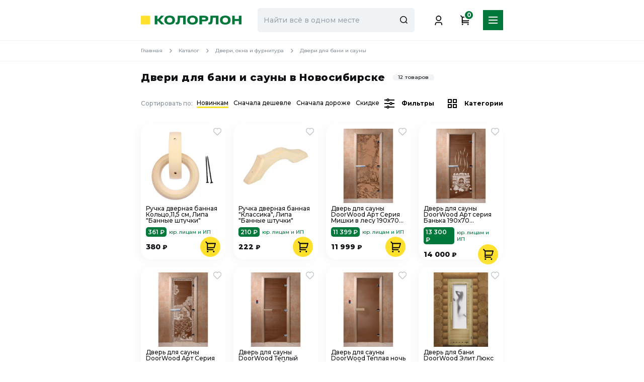

--- FILE ---
content_type: text/html; charset=UTF-8
request_url: https://colorlon.ru/catalog/dveri-dlya-bani-i-sauny
body_size: 111599
content:
<!doctype html>
<html lang="ru">
<head>
    <meta charset="utf-8">
    <meta name="viewport" content="width=device-width, initial-scale=1">
        <!-- CSRF Token -->
    <meta name="csrf-token" content="ueg5gt2KWvR1rdMR4n2o1PrANq7FQ0mks06NloTq">
    <title>Двери для бани и сауны ✴️ купить в Новосибирске — в Колорлон </title>
            <meta property="og:title" content="Двери для бани и сауны ✴️ купить в Новосибирске — в Колорлон ">
        <meta property="og:description" content="Низкие цены ✅ на двери для бани и сауны в Новосибирске — покупайте в интернет-магазине Колорлон с быстрой доставкой в Новосибирске. Новинки, скидки, акции, бонусы ждут вас!">
        <meta property="og:site_name" content="Colorlon.ru">
        <meta property="og:type" content="website">
        <meta property="og:url" content="https://colorlon.ru/catalog/dveri-dlya-bani-i-sauny">
                    <meta property="og:image" content="https://colorlon.ru/img/colorlon-category.png">
        <meta name="keywords" content="двери для бани и сауны, купить, интернет-магазин, Колорлон, Москва, Новосибирск, цена, отзывы, описание, характеристики, фото, доставка">
    <meta name="description" content="Низкие цены ✅ на двери для бани и сауны в Новосибирске — покупайте в интернет-магазине Колорлон с быстрой доставкой в Новосибирске. Новинки, скидки, акции, бонусы ждут вас!">
    <link rel="icon" type="image/svg+xml" href="/favicon.svg">

            <link rel="canonical" href="https://colorlon.ru/catalog/dveri-dlya-bani-i-sauny"/>
    
    <!-- Fonts -->
    <link rel="dns-prefetch" href="//fonts.gstatic.com">
    <link rel="preconnect" href="https://fonts.googleapis.com" />
    <link rel="preconnect" href="https://fonts.gstatic.com" crossorigin />
    <link href="https://fonts.googleapis.com/css2?family=Montserrat:wght@500;600;700;800;900&display=swap" rel="stylesheet" />
    <meta name="viewport", content="width=device-width, initial-scale=1, maximum-scale=1, user-scalable=0" />
    <meta http-equiv="X-UA-Compatible", content="ie=edge" />

    <!-- Styles -->
    <link href="/css/app.css?id=f6306c883dce10fb11ea79d35c6e0987" rel="stylesheet">
    <link href="/css/site.css?id=1a178a5faafabc6b9379eb155cde81a4" rel="stylesheet">

</head>
<body class="body">
    <div class="page">
        <div class="page__container">
            <div class="page__header">
                <header class="header header-mvp">
    <div class="header__container">
        <div class="header__top">
            <div class="header__location js-open-popup" data-modal="popup-shops">
                <svg width="24" height="24">
                    <use xlink:href="#icon-location"></use>
                </svg>
                Новосибирск, Толмачевская
            </div>
            <nav class="header__nav">
                                    <a class="header__nav-link " href="https://colorlon.ru/about">
                        О компании
                    </a>
                                    <a class="header__nav-link " href="https://colorlon.ru/shops">
                        Магазины
                    </a>
                                    <a class="header__nav-link " href="https://colorlon.ru/bonus">
                        К.Бонус
                    </a>
                                    <a class="header__nav-link js-contains-submenu" href="https://colorlon.ru/delivery">
                        Получение и оплата
                    </a>
                                    <a class="header__nav-link " href="https://colorlon.ru/b2b">
                        Юр. лицам
                    </a>
                                <a class="header__nav-link" href="tel:+78002340505">
                    8 800 234-05-05
                </a>
            </nav>
            <ul class="drop-menu">
                                    <li><a class="hover-link" href="https://colorlon.ru/delivery">Доставка</a></li>
                                    <li><a class="hover-link" href="https://colorlon.ru/pickup">Самовывоз</a></li>
                                    <li><a class="hover-link" href="https://colorlon.ru/pvz">ПВЗ</a></li>
                            </ul>
        </div>
        <div class="header__bottom">
            <div class="header__bottom-content">
                <a class="header__logo" href="/">
                    <img src="/img/logo.svg?id=6a0f8225c43f9349f8b5d52b5c375af9" alt=""/>
                </a>
                <div class="menu-mobile__location js-open-popup" data-modal="popup-shops">
                    <svg height = '16px' width='16px' >
    <use
        xlink:href='/svg/svg-sprite.svg?id=cc3074c21e02b16905e2c3ca37d53e11#icon-location'
    ></use>
</svg>
                    Новосибирск, Толмачевская
                </div>
            </div>
            <div class="header__catalog">
                <div class="header__catalog-btn">
                    <div class="header__hamburger">
                        <div class="header__hamburger-line"></div>
                        <div class="header__hamburger-line"></div>
                        <div class="header__hamburger-line"></div>
                    </div>
                    <span class="header__catalog-text">Каталог</span>
                </div>
                <div class="header__menu">
                    <div class="menu">
    <div class="menu-mobile__container menu__location">
        <div class="menu-mobile__location js-open-popup" data-modal="popup-shops">
            <svg width="16" height="16">
                <use xlink:href="#icon-location"></use>
            </svg>Новосибирск, Толмачевская
        </div>
        <div class="menu-mobile__icons">
            <a class="menu-mobile__fav" style="position:relative;" href="https://colorlon.ru/favorite">
                                <svg height = '32px' width='32px' >
    <use
        xlink:href='/svg/svg-sprite.svg?id=cc3074c21e02b16905e2c3ca37d53e11#favorite'
    ></use>
</svg>
            </a>
        </div>
    </div>
    <div class="menu__menu">
        <div class="menu-nav">
            <div class="menu-nav__hot">
                    <div class="menu-nav__nav">
                <a href="https://colorlon.ru/catalog/semena-i-rasteniya" class="menu-nav__link">
                    <div class="menu-nav__icon">
                        <svg height = '32px' width='32px' >
    <use
        xlink:href='/svg/svg-sprite.svg?id=cc3074c21e02b16905e2c3ca37d53e11#icon-garden'
    ></use>
</svg>
                    </div>
                    <div class="menu-nav__link-text">
                        Семена и растения
                    </div>
                </a>
            </div>
            </div>
            <div class="menu-nav__nav js-megamenu" data-code="dacha-i-sad">
            <a href="https://colorlon.ru/catalog/dacha-i-sad" class="menu-nav__link js-ordinar">
                <div class="menu-nav__icon">
                                            <svg height = '32px' width='32px' >
    <use
        xlink:href='/svg/svg-sprite.svg?id=cc3074c21e02b16905e2c3ca37d53e11#icon-garden'
    ></use>
</svg>
                                    </div>
                <div class="menu-nav__link-text">
                    Дача и сад
                </div>
                <div class="menu-nav__arrow">
                    <svg height = '8px' width='5px' >
    <use
        xlink:href='/svg/svg-sprite.svg?id=cc3074c21e02b16905e2c3ca37d53e11#icon-right'
    ></use>
</svg>
                </div>
            </a>
            <div class="menu-subnav 111  menu-subnav_visible" id="submegamenu">
    <div class="menu-subnav__title">
        <a href="https://colorlon.ru/catalog/dacha-i-sad" class="menu-subnav-item__title">
            Дача и сад
        </a>
        <div class="menu-subnav__items-count">
            6281 товар
        </div>
    </div>
    <div class="menu-subnav__items">
        <div class="menu-subnav__cols show">
            <div class="menu-subnav__col">
                                                            <div class="menu-subnav-item__item">
    <a href="https://colorlon.ru/catalog/sadovaya-texnika" class="menu-subnav-item__title">
        Садовая техника
    </a>
                        <a href="https://colorlon.ru/catalog/aksessuary-i-zapchasti-dlya-sadovoj-texniki" class="menu-subnav-item__link">
                Аксессуары и запчасти для садовой техники
            </a>
                    <a href="https://colorlon.ru/catalog/aeratory-i-skarifikatory-gazonnye" class="menu-subnav-item__link">
                Аэраторы и скарификаторы газонные
            </a>
                    <a href="https://colorlon.ru/catalog/benzopily" class="menu-subnav-item__link">
                Бензопилы
            </a>
                    <a href="https://colorlon.ru/catalog/gazonokosilki" class="menu-subnav-item__link">
                Газонокосилки
            </a>
                    <a href="https://colorlon.ru/catalog/zernodrobilki-domashnie" class="menu-subnav-item__link">
                Зернодробилки домашние
            </a>
                            <a href="javascript: void(0)" class="menu-subnav-item__link menu-subnav-item__link_more"
               data-code="sadovaya-texnika">
                Ещё
                <svg height = '5px' width='8px' >
    <use
        xlink:href='/svg/svg-sprite.svg?id=cc3074c21e02b16905e2c3ca37d53e11#icon-bottom'
    ></use>
</svg>
            </a>
                            <a href="https://colorlon.ru/catalog/kultivatory-i-motobloki"
                   class="menu-subnav-item__link more" data-code="sadovaya-texnika"
                   style="display: none">
                    Культиваторы и мотоблоки
                </a>
                            <a href="https://colorlon.ru/catalog/motobury-i-aksessuary-k-nim"
                   class="menu-subnav-item__link more" data-code="sadovaya-texnika"
                   style="display: none">
                    Мотобуры и аксессуары к ним
                </a>
                            <a href="https://colorlon.ru/catalog/nozhniczy-sadovye-elektricheskie-i-akkumulyatornye"
                   class="menu-subnav-item__link more" data-code="sadovaya-texnika"
                   style="display: none">
                    Ножницы садовые электрические и аккумуляторные
                </a>
                            <a href="https://colorlon.ru/catalog/sadovye-izmelchiteli"
                   class="menu-subnav-item__link more" data-code="sadovaya-texnika"
                   style="display: none">
                    Садовые измельчители
                </a>
                            <a href="https://colorlon.ru/catalog/sadovye-pylesosy"
                   class="menu-subnav-item__link more" data-code="sadovaya-texnika"
                   style="display: none">
                    Садовые пылесосы
                </a>
                            <a href="https://colorlon.ru/catalog/snegouborshhiki"
                   class="menu-subnav-item__link more" data-code="sadovaya-texnika"
                   style="display: none">
                    Снегоуборщики
                </a>
                            <a href="https://colorlon.ru/catalog/trimmery"
                   class="menu-subnav-item__link more" data-code="sadovaya-texnika"
                   style="display: none">
                    Триммеры
                </a>
                        <a href="javascript: void(0)" class="menu-subnav-item__link menu-subnav-item__link_less"
               data-code="sadovaya-texnika">
                Свернуть
                <svg height = '5px' width='8px' >
    <use
        xlink:href='/svg/svg-sprite.svg?id=cc3074c21e02b16905e2c3ca37d53e11#icon-bottom'
    ></use>
</svg>
            </a>
            </div>
                                            <div class="menu-subnav-item__item">
    <a href="https://colorlon.ru/catalog/sadovyj-instrument" class="menu-subnav-item__title">
        Садовый инструмент
    </a>
                        <a href="https://colorlon.ru/catalog/kompostery-i-aksessuary" class="menu-subnav-item__link">
                Компостеры и аксессуары
            </a>
                    <a href="https://colorlon.ru/catalog/instrument-dlya-posadki-i-sbora-urozhaya" class="menu-subnav-item__link">
                Инструмент для посадки и сбора урожая
            </a>
                    <a href="https://colorlon.ru/catalog/instrument-dlya-obrabotki-pochvy" class="menu-subnav-item__link">
                Инструмент для почвообработки
            </a>
                    <a href="https://colorlon.ru/catalog/instrument-dlya-uborki-v-sadu" class="menu-subnav-item__link">
                Инструмент для уборки в саду
            </a>
                    <a href="https://colorlon.ru/catalog/sadovyj-rezhushhij-instrument" class="menu-subnav-item__link">
                Садовый режущий инструмент
            </a>
                            <a href="javascript: void(0)" class="menu-subnav-item__link menu-subnav-item__link_more"
               data-code="sadovyj-instrument">
                Ещё
                <svg height = '5px' width='8px' >
    <use
        xlink:href='/svg/svg-sprite.svg?id=cc3074c21e02b16905e2c3ca37d53e11#icon-bottom'
    ></use>
</svg>
            </a>
                            <a href="https://colorlon.ru/catalog/instrumenty-dlya-uborki-snega-i-reagenty"
                   class="menu-subnav-item__link more" data-code="sadovyj-instrument"
                   style="display: none">
                    Снегоуборочный инвентарь
                </a>
                            <a href="https://colorlon.ru/catalog/tachki-i-telezhki-sadovye"
                   class="menu-subnav-item__link more" data-code="sadovyj-instrument"
                   style="display: none">
                    Тачки и тележки садовые
                </a>
                        <a href="javascript: void(0)" class="menu-subnav-item__link menu-subnav-item__link_less"
               data-code="sadovyj-instrument">
                Свернуть
                <svg height = '5px' width='8px' >
    <use
        xlink:href='/svg/svg-sprite.svg?id=cc3074c21e02b16905e2c3ca37d53e11#icon-bottom'
    ></use>
</svg>
            </a>
            </div>
                                            <div class="menu-subnav-item__item">
    <a href="https://colorlon.ru/catalog/grili-mangaly-i-barbekyu" class="menu-subnav-item__title">
        Грили, мангалы и барбекю
    </a>
                        <a href="https://colorlon.ru/catalog/grili-gazovye-i-aksessuary-k-nim" class="menu-subnav-item__link">
                Грили
            </a>
                    <a href="https://colorlon.ru/catalog/koptilni-i-sredstva-dlya-kopcheniya" class="menu-subnav-item__link">
                Коптильни и средства для копчения
            </a>
                    <a href="https://colorlon.ru/catalog/mangaly" class="menu-subnav-item__link">
                Мангалы
            </a>
                    <a href="https://colorlon.ru/catalog/ochagi-chashi-i-pechi-dlya-kazana" class="menu-subnav-item__link">
                Очаги, чаши и печи для казана
            </a>
                    <a href="https://colorlon.ru/catalog/ugol-drevesnyj-i-rozzhig" class="menu-subnav-item__link">
                Уголь древесный и розжиг
            </a>
                            <a href="javascript: void(0)" class="menu-subnav-item__link menu-subnav-item__link_more"
               data-code="grili-mangaly-i-barbekyu">
                Ещё
                <svg height = '5px' width='8px' >
    <use
        xlink:href='/svg/svg-sprite.svg?id=cc3074c21e02b16905e2c3ca37d53e11#icon-bottom'
    ></use>
</svg>
            </a>
                            <a href="https://colorlon.ru/catalog/shampury-reshetki"
                   class="menu-subnav-item__link more" data-code="grili-mangaly-i-barbekyu"
                   style="display: none">
                    Шампуры, решетки
                </a>
                        <a href="javascript: void(0)" class="menu-subnav-item__link menu-subnav-item__link_less"
               data-code="grili-mangaly-i-barbekyu">
                Свернуть
                <svg height = '5px' width='8px' >
    <use
        xlink:href='/svg/svg-sprite.svg?id=cc3074c21e02b16905e2c3ca37d53e11#icon-bottom'
    ></use>
</svg>
            </a>
            </div>
                                            <div class="menu-subnav-item__item">
    <a href="https://colorlon.ru/catalog/sadovaya-mebel" class="menu-subnav-item__title">
        Садовая мебель
    </a>
                        <a href="https://colorlon.ru/catalog/zonty-shatry-i-tenty" class="menu-subnav-item__link">
                Зонты, шатры и тенты
            </a>
                    <a href="https://colorlon.ru/catalog/komplekty-sadovoj-mebeli" class="menu-subnav-item__link">
                Комплекты садовой мебели
            </a>
                    <a href="https://colorlon.ru/catalog/lezhaki-i-shezlongi" class="menu-subnav-item__link">
                Лежаки и шезлонги
            </a>
                    <a href="https://colorlon.ru/catalog/sadovye-kacheli-i-gamaki" class="menu-subnav-item__link">
                Садовые качели и гамаки
            </a>
                    <a href="https://colorlon.ru/catalog/sadovye-skamejki" class="menu-subnav-item__link">
                Садовые скамейки
            </a>
                            <a href="javascript: void(0)" class="menu-subnav-item__link menu-subnav-item__link_more"
               data-code="sadovaya-mebel">
                Ещё
                <svg height = '5px' width='8px' >
    <use
        xlink:href='/svg/svg-sprite.svg?id=cc3074c21e02b16905e2c3ca37d53e11#icon-bottom'
    ></use>
</svg>
            </a>
                            <a href="https://colorlon.ru/catalog/sadovye-stulya-taburety"
                   class="menu-subnav-item__link more" data-code="sadovaya-mebel"
                   style="display: none">
                    Садовые стулья, табуреты
                </a>
                            <a href="https://colorlon.ru/catalog/chexly-dlya-sadovoj-mebeli"
                   class="menu-subnav-item__link more" data-code="sadovaya-mebel"
                   style="display: none">
                    Чехлы для садовой мебели
                </a>
                        <a href="javascript: void(0)" class="menu-subnav-item__link menu-subnav-item__link_less"
               data-code="sadovaya-mebel">
                Свернуть
                <svg height = '5px' width='8px' >
    <use
        xlink:href='/svg/svg-sprite.svg?id=cc3074c21e02b16905e2c3ca37d53e11#icon-bottom'
    ></use>
</svg>
            </a>
            </div>
                                            <div class="menu-subnav-item__item">
    <a href="https://colorlon.ru/catalog/poliv-i-vodosnabzhenie" class="menu-subnav-item__title">
        Полив и водоснабжение
    </a>
                        <a href="https://colorlon.ru/catalog/ustrojstva-dlya-avtopoliva-i-aksessuary" class="menu-subnav-item__link">
                Автополив
            </a>
                    <a href="https://colorlon.ru/catalog/sadovye-emkosti-dlya-vody" class="menu-subnav-item__link">
                Бочки и емкости для воды
            </a>
                    <a href="https://colorlon.ru/catalog/pistolety-i-nakonechniki-dlya-poliva" class="menu-subnav-item__link">
                Дождеватели и разбрызгиватели
            </a>
                    <a href="https://colorlon.ru/catalog/katushki-i-telezhki-dlya-shlangov" class="menu-subnav-item__link">
                Катушки и тележки для шлангов
            </a>
                    <a href="https://colorlon.ru/catalog/nasosy-i-pompy" class="menu-subnav-item__link">
                Насосы и помпы
            </a>
                            <a href="javascript: void(0)" class="menu-subnav-item__link menu-subnav-item__link_more"
               data-code="poliv-i-vodosnabzhenie">
                Ещё
                <svg height = '5px' width='8px' >
    <use
        xlink:href='/svg/svg-sprite.svg?id=cc3074c21e02b16905e2c3ca37d53e11#icon-bottom'
    ></use>
</svg>
            </a>
                            <a href="https://colorlon.ru/catalog/lejki-i-opryskivateli"
                   class="menu-subnav-item__link more" data-code="poliv-i-vodosnabzhenie"
                   style="display: none">
                    Садовые опрыскиватели
                </a>
                            <a href="https://colorlon.ru/catalog/konnektory-i-fitingi-dlya-shlangov"
                   class="menu-subnav-item__link more" data-code="poliv-i-vodosnabzhenie"
                   style="display: none">
                    Фитинги для шлангов
                </a>
                            <a href="https://colorlon.ru/catalog/shlangi-polivochnye"
                   class="menu-subnav-item__link more" data-code="poliv-i-vodosnabzhenie"
                   style="display: none">
                    Шланги поливочные
                </a>
                        <a href="javascript: void(0)" class="menu-subnav-item__link menu-subnav-item__link_less"
               data-code="poliv-i-vodosnabzhenie">
                Свернуть
                <svg height = '5px' width='8px' >
    <use
        xlink:href='/svg/svg-sprite.svg?id=cc3074c21e02b16905e2c3ca37d53e11#icon-bottom'
    ></use>
</svg>
            </a>
            </div>
                                                </div>
                            <div class="menu-subnav__col">
                                            <div class="menu-subnav-item__item">
    <a href="https://colorlon.ru/catalog/gorshki-opory-i-vse-dlya-rassady" class="menu-subnav-item__title">
        Горшки, опоры и все для рассады
    </a>
                        <a href="https://colorlon.ru/catalog/vse-dlya-rassady" class="menu-subnav-item__link">
                Все для рассады
            </a>
                    <a href="https://colorlon.ru/catalog/opory-podstavki-i-krepleniya-dlya-rastenij" class="menu-subnav-item__link">
                Опоры, подставки и крепления для растений
            </a>
                    <a href="https://colorlon.ru/catalog/podstavki-dlya-czvetov" class="menu-subnav-item__link">
                Подставки для цветов
            </a>
                    <a href="https://colorlon.ru/catalog/czvetochnye-gorshki-kashpo" class="menu-subnav-item__link">
                Цветочные горшки, кашпо
            </a>
                    </div>
                                            <div class="menu-subnav-item__item">
    <a href="https://colorlon.ru/catalog/grunty-dlya-rastenij" class="menu-subnav-item__title">
        Грунты для растений
    </a>
    </div>
                                            <div class="menu-subnav-item__item">
    <a href="https://colorlon.ru/catalog/sadovyj-dekor" class="menu-subnav-item__title">
        Садовый декор
    </a>
                        <a href="https://colorlon.ru/catalog/zabory-i-ograzhdeniya" class="menu-subnav-item__link">
                Декоративные заборы и ограждения
            </a>
                    <a href="https://colorlon.ru/catalog/sadovye-dekorativnye-shtekery" class="menu-subnav-item__link">
                Садовые декоративные штекеры
            </a>
                    <a href="https://colorlon.ru/catalog/sadovye-kashpo" class="menu-subnav-item__link">
                Садовые кашпо и вазоны
            </a>
                    <a href="https://colorlon.ru/catalog/sadovye-dekorativnye-figury-i-tablichki" class="menu-subnav-item__link">
                Садовые фигуры и скульптуры
            </a>
                    <a href="https://colorlon.ru/catalog/sadovye-prudy-i-fontany" class="menu-subnav-item__link">
                Фонтаны и водоёмы
            </a>
                    </div>
                                            <div class="menu-subnav-item__item">
    <a href="https://colorlon.ru/catalog/basseyny" class="menu-subnav-item__title">
        Бассейны
    </a>
                        <a href="https://colorlon.ru/catalog/khimiya-dlya-basseynov" class="menu-subnav-item__link">
                Химия для бассейнов
            </a>
                    <a href="https://colorlon.ru/catalog/lestnitsy-i-podlozhki-dlya-basseynov" class="menu-subnav-item__link">
                Лестницы и подложки для бассейнов
            </a>
                    <a href="https://colorlon.ru/catalog/karkasnye-bassejny" class="menu-subnav-item__link">
                Каркасные бассейны
            </a>
                    <a href="https://colorlon.ru/catalog/naduvnye-bassejny" class="menu-subnav-item__link">
                Надувные бассейны
            </a>
                    <a href="https://colorlon.ru/catalog/aksessuary-dlya-bassejnov" class="menu-subnav-item__link">
                Насосы и фильтры для бассейнов
            </a>
                            <a href="javascript: void(0)" class="menu-subnav-item__link menu-subnav-item__link_more"
               data-code="basseyny">
                Ещё
                <svg height = '5px' width='8px' >
    <use
        xlink:href='/svg/svg-sprite.svg?id=cc3074c21e02b16905e2c3ca37d53e11#icon-bottom'
    ></use>
</svg>
            </a>
                            <a href="https://colorlon.ru/catalog/uxod-za-bassejnom"
                   class="menu-subnav-item__link more" data-code="basseyny"
                   style="display: none">
                    Тенты и покрытия для бассейнов
                </a>
                        <a href="javascript: void(0)" class="menu-subnav-item__link menu-subnav-item__link_less"
               data-code="basseyny">
                Свернуть
                <svg height = '5px' width='8px' >
    <use
        xlink:href='/svg/svg-sprite.svg?id=cc3074c21e02b16905e2c3ca37d53e11#icon-bottom'
    ></use>
</svg>
            </a>
            </div>
                                            <div class="menu-subnav-item__item">
    <a href="https://colorlon.ru/catalog/tovary-dlya-bani-i-sauny" class="menu-subnav-item__title">
        Товары для бани и сауны
    </a>
                        <a href="https://colorlon.ru/catalog/masla-zaparki-i-sol-dlya-bani" class="menu-subnav-item__link">
                Ароматерапия и масла для бани
            </a>
                    <a href="https://colorlon.ru/catalog/bondarnye-izdeliya" class="menu-subnav-item__link">
                Бондарные изделия
            </a>
                    <a href="https://colorlon.ru/catalog/veniki-dlya-bani" class="menu-subnav-item__link">
                Веники для бани
            </a>
                    <a href="https://colorlon.ru/catalog/mochalki" class="menu-subnav-item__link">
                Мочалки
            </a>
                    <a href="https://colorlon.ru/catalog/obustrojstvo-bani" class="menu-subnav-item__link">
                Обустройство бани
            </a>
                            <a href="javascript: void(0)" class="menu-subnav-item__link menu-subnav-item__link_more"
               data-code="tovary-dlya-bani-i-sauny">
                Ещё
                <svg height = '5px' width='8px' >
    <use
        xlink:href='/svg/svg-sprite.svg?id=cc3074c21e02b16905e2c3ca37d53e11#icon-bottom'
    ></use>
</svg>
            </a>
                            <a href="https://colorlon.ru/catalog/bannyj-tekstil"
                   class="menu-subnav-item__link more" data-code="tovary-dlya-bani-i-sauny"
                   style="display: none">
                    Текстиль для бани и сауны
                </a>
                        <a href="javascript: void(0)" class="menu-subnav-item__link menu-subnav-item__link_less"
               data-code="tovary-dlya-bani-i-sauny">
                Свернуть
                <svg height = '5px' width='8px' >
    <use
        xlink:href='/svg/svg-sprite.svg?id=cc3074c21e02b16905e2c3ca37d53e11#icon-bottom'
    ></use>
</svg>
            </a>
            </div>
                                    </div>
                                        <div class="menu-subnav__col">
                                            <div class="menu-subnav-item__item">
    <a href="https://colorlon.ru/catalog/dachnye-umyvalniki-dushi-i-tualety" class="menu-subnav-item__title">
        Дачные умывальники, души и туалеты
    </a>
                        <a href="https://colorlon.ru/catalog/biotualety-i-aksessuary" class="menu-subnav-item__link">
                Биотуалеты и аксессуары
            </a>
                    <a href="https://colorlon.ru/catalog/dushi-dachnye" class="menu-subnav-item__link">
                Дачный душ
            </a>
                    <a href="https://colorlon.ru/catalog/septiki-i-sredstva-dlya-nix" class="menu-subnav-item__link">
                Септики и средства для них
            </a>
                    <a href="https://colorlon.ru/catalog/umyvalniki-i-rukomojniki" class="menu-subnav-item__link">
                Умывальники и рукомойники
            </a>
                    </div>
                                            <div class="menu-subnav-item__item">
    <a href="https://colorlon.ru/catalog/udobreniya-ximikaty-i-sredstva-zashhity" class="menu-subnav-item__title">
        Удобрения, химикаты и средства защиты
    </a>
                        <a href="https://colorlon.ru/catalog/serdstva-zashchity-rasteniy-ot-vrediteley" class="menu-subnav-item__link">
                Сердства защиты растений от вредителей
            </a>
                    <a href="https://colorlon.ru/catalog/organicheskie-udobreniya-i-biostimulyatory" class="menu-subnav-item__link">
                Органические удобрения и биостимуляторы
            </a>
                    <a href="https://colorlon.ru/catalog/udobreniya-dlya-rastenij" class="menu-subnav-item__link">
                Минеральные удобрения
            </a>
                    <a href="https://colorlon.ru/catalog/stimulyatory-i-regulyatory-rosta" class="menu-subnav-item__link">
                Почвоулучшители, субстраты
            </a>
                    <a href="https://colorlon.ru/catalog/sredstva-dlya-borby-s-gryzunami" class="menu-subnav-item__link">
                Средства для борьбы с грызунами
            </a>
                            <a href="javascript: void(0)" class="menu-subnav-item__link menu-subnav-item__link_more"
               data-code="udobreniya-ximikaty-i-sredstva-zashhity">
                Ещё
                <svg height = '5px' width='8px' >
    <use
        xlink:href='/svg/svg-sprite.svg?id=cc3074c21e02b16905e2c3ca37d53e11#icon-bottom'
    ></use>
</svg>
            </a>
                            <a href="https://colorlon.ru/catalog/sredstva-zashhity-rastenij"
                   class="menu-subnav-item__link more" data-code="udobreniya-ximikaty-i-sredstva-zashhity"
                   style="display: none">
                    Средства для защиты растений от болезней
                </a>
                            <a href="https://colorlon.ru/catalog/sredstva-dlya-uskoreniya-kompostizaczii"
                   class="menu-subnav-item__link more" data-code="udobreniya-ximikaty-i-sredstva-zashhity"
                   style="display: none">
                    Средства для ускорения компостизации
                </a>
                            <a href="https://colorlon.ru/catalog/sredstva-ot-komarov-i-bytovyx-nasekomyx"
                   class="menu-subnav-item__link more" data-code="udobreniya-ximikaty-i-sredstva-zashhity"
                   style="display: none">
                    Средства от комаров и бытовых насекомых
                </a>
                            <a href="https://colorlon.ru/catalog/sredstva-ot-sornyakov"
                   class="menu-subnav-item__link more" data-code="udobreniya-ximikaty-i-sredstva-zashhity"
                   style="display: none">
                    Средства от сорняков (гербициды)
                </a>
                        <a href="javascript: void(0)" class="menu-subnav-item__link menu-subnav-item__link_less"
               data-code="udobreniya-ximikaty-i-sredstva-zashhity">
                Свернуть
                <svg height = '5px' width='8px' >
    <use
        xlink:href='/svg/svg-sprite.svg?id=cc3074c21e02b16905e2c3ca37d53e11#icon-bottom'
    ></use>
</svg>
            </a>
            </div>
                                            <div class="menu-subnav-item__item">
    <a href="https://colorlon.ru/catalog/semena-i-rasteniya" class="menu-subnav-item__title">
        Семена и растения
    </a>
                        <a href="https://colorlon.ru/catalog/plodovye-derevya-i-kustarniki" class="menu-subnav-item__link">
                Плодовые деревья и кустарники
            </a>
                    <a href="https://colorlon.ru/catalog/khvoynye-rasteniya" class="menu-subnav-item__link">
                Хвойные растения
            </a>
                    <a href="https://colorlon.ru/catalog/semena-bakhchevykh-kultur" class="menu-subnav-item__link">
                Семена  бахчевых  культур
            </a>
                    <a href="https://colorlon.ru/catalog/semena-gazony-sideraty" class="menu-subnav-item__link">
                Газонные травы и сидераты
            </a>
                    <a href="https://colorlon.ru/catalog/zhivye-rasteniya" class="menu-subnav-item__link">
                Комнатные растения и цветы
            </a>
                            <a href="javascript: void(0)" class="menu-subnav-item__link menu-subnav-item__link_more"
               data-code="semena-i-rasteniya">
                Ещё
                <svg height = '5px' width='8px' >
    <use
        xlink:href='/svg/svg-sprite.svg?id=cc3074c21e02b16905e2c3ca37d53e11#icon-bottom'
    ></use>
</svg>
            </a>
                            <a href="https://colorlon.ru/catalog/lukoviczy-sazhenczy"
                   class="menu-subnav-item__link more" data-code="semena-i-rasteniya"
                   style="display: none">
                    Луковицы цветов
                </a>
                            <a href="https://colorlon.ru/catalog/miczelij-gribov"
                   class="menu-subnav-item__link more" data-code="semena-i-rasteniya"
                   style="display: none">
                    Мицелий грибов
                </a>
                            <a href="https://colorlon.ru/catalog/rassada-i-sazhenczy"
                   class="menu-subnav-item__link more" data-code="semena-i-rasteniya"
                   style="display: none">
                    Рассада
                </a>
                            <a href="https://colorlon.ru/catalog/semena-derevev-i-kustarnikov"
                   class="menu-subnav-item__link more" data-code="semena-i-rasteniya"
                   style="display: none">
                    Семена деревьев и кустарников
                </a>
                            <a href="https://colorlon.ru/catalog/mikrozelen"
                   class="menu-subnav-item__link more" data-code="semena-i-rasteniya"
                   style="display: none">
                    Семена для микрозелени
                </a>
                            <a href="https://colorlon.ru/catalog/semena-lekarstvennyx-rastenij"
                   class="menu-subnav-item__link more" data-code="semena-i-rasteniya"
                   style="display: none">
                    Семена лекарственных растений
                </a>
                            <a href="https://colorlon.ru/catalog/semena-ovoshhej"
                   class="menu-subnav-item__link more" data-code="semena-i-rasteniya"
                   style="display: none">
                    Семена овощей
                </a>
                            <a href="https://colorlon.ru/catalog/semena-pryanyx-i-zelenyx-kultur"
                   class="menu-subnav-item__link more" data-code="semena-i-rasteniya"
                   style="display: none">
                    Семена пряных и зеленых культур
                </a>
                            <a href="https://colorlon.ru/catalog/semena-trav-dlya-zhivotnyx"
                   class="menu-subnav-item__link more" data-code="semena-i-rasteniya"
                   style="display: none">
                    Семена трав для животных
                </a>
                            <a href="https://colorlon.ru/catalog/semena-czvetov"
                   class="menu-subnav-item__link more" data-code="semena-i-rasteniya"
                   style="display: none">
                    Семена цветов
                </a>
                            <a href="https://colorlon.ru/catalog/semena-yagod"
                   class="menu-subnav-item__link more" data-code="semena-i-rasteniya"
                   style="display: none">
                    Семена ягод
                </a>
                        <a href="javascript: void(0)" class="menu-subnav-item__link menu-subnav-item__link_less"
               data-code="semena-i-rasteniya">
                Свернуть
                <svg height = '5px' width='8px' >
    <use
        xlink:href='/svg/svg-sprite.svg?id=cc3074c21e02b16905e2c3ca37d53e11#icon-bottom'
    ></use>
</svg>
            </a>
            </div>
                                            <div class="menu-subnav-item__item">
    <a href="https://colorlon.ru/catalog/tepliczy-parniki-i-ukryvnoj-material" class="menu-subnav-item__title">
        Теплицы, парники и укрывной материал
    </a>
                        <a href="https://colorlon.ru/catalog/setki-zatenyayushhie" class="menu-subnav-item__link">
                Сетки затеняющие
            </a>
                    <a href="https://colorlon.ru/catalog/tepliczy-i-aksessuary" class="menu-subnav-item__link">
                Теплицы и парники
            </a>
                    <a href="https://colorlon.ru/catalog/ukryvnye-materialy" class="menu-subnav-item__link">
                Укрывные материалы
            </a>
                    </div>
                                    </div>
                    </div>
    </div>
</div>
        </div>
                <div class="menu-nav__nav js-megamenu" data-code="tovary-dlya-doma">
            <a href="https://colorlon.ru/catalog/tovary-dlya-doma" class="menu-nav__link js-ordinar">
                <div class="menu-nav__icon">
                                            <svg height = '32px' width='32px' >
    <use
        xlink:href='/svg/svg-sprite.svg?id=cc3074c21e02b16905e2c3ca37d53e11#icon-decor'
    ></use>
</svg>
                                    </div>
                <div class="menu-nav__link-text">
                    Товары для дома
                </div>
                <div class="menu-nav__arrow">
                    <svg height = '8px' width='5px' >
    <use
        xlink:href='/svg/svg-sprite.svg?id=cc3074c21e02b16905e2c3ca37d53e11#icon-right'
    ></use>
</svg>
                </div>
            </a>
            <div class="menu-subnav 111 " id="submegamenu">
    <div class="menu-subnav__title">
        <a href="https://colorlon.ru/catalog/tovary-dlya-doma" class="menu-subnav-item__title">
            Товары для дома
        </a>
        <div class="menu-subnav__items-count">
            11040 товаров
        </div>
    </div>
    <div class="menu-subnav__items">
        <div class="menu-subnav__cols show">
            <div class="menu-subnav__col">
                                                            <div class="menu-subnav-item__item">
    <a href="https://colorlon.ru/catalog/posuda-i-kuxonnye-prinadlezhnosti" class="menu-subnav-item__title">
        Посуда и кухонные принадлежности
    </a>
                        <a href="https://colorlon.ru/catalog/aksessuary-dlya-napitkov" class="menu-subnav-item__link">
                Аксессуары для напитков
            </a>
                    <a href="https://colorlon.ru/catalog/aksessuary-dlya-speczij" class="menu-subnav-item__link">
                Аксессуары для специй
            </a>
                    <a href="https://colorlon.ru/catalog/bokaly-i-stakany" class="menu-subnav-item__link">
                Бокалы и стаканы
            </a>
                    <a href="https://colorlon.ru/catalog/vypechka-i-zapekanie" class="menu-subnav-item__link">
                Выпечка и запекание
            </a>
                    <a href="https://colorlon.ru/catalog/grafiny-i-kuvshiny" class="menu-subnav-item__link">
                Графины и кувшины
            </a>
                            <a href="javascript: void(0)" class="menu-subnav-item__link menu-subnav-item__link_more"
               data-code="posuda-i-kuxonnye-prinadlezhnosti">
                Ещё
                <svg height = '5px' width='8px' >
    <use
        xlink:href='/svg/svg-sprite.svg?id=cc3074c21e02b16905e2c3ca37d53e11#icon-bottom'
    ></use>
</svg>
            </a>
                            <a href="https://colorlon.ru/catalog/detskaya-posuda"
                   class="menu-subnav-item__link more" data-code="posuda-i-kuxonnye-prinadlezhnosti"
                   style="display: none">
                    Детская посуда
                </a>
                            <a href="https://colorlon.ru/catalog/emkosti-dlya-xraneniya-produktov"
                   class="menu-subnav-item__link more" data-code="posuda-i-kuxonnye-prinadlezhnosti"
                   style="display: none">
                    Емкости для хранения продуктов
                </a>
                            <a href="https://colorlon.ru/catalog/izmelchiteli-i-sokovyzhimalki"
                   class="menu-subnav-item__link more" data-code="posuda-i-kuxonnye-prinadlezhnosti"
                   style="display: none">
                    Измельчители и соковыжималки
                </a>
                            <a href="https://colorlon.ru/catalog/kastryuli"
                   class="menu-subnav-item__link more" data-code="posuda-i-kuxonnye-prinadlezhnosti"
                   style="display: none">
                    Кастрюли
                </a>
                            <a href="https://colorlon.ru/catalog/konservirovanie-produktov"
                   class="menu-subnav-item__link more" data-code="posuda-i-kuxonnye-prinadlezhnosti"
                   style="display: none">
                    Консервирование продуктов
                </a>
                            <a href="https://colorlon.ru/catalog/kruzhki-i-chashki"
                   class="menu-subnav-item__link more" data-code="posuda-i-kuxonnye-prinadlezhnosti"
                   style="display: none">
                    Кружки и чашки
                </a>
                            <a href="https://colorlon.ru/catalog/kryshki-dlya-posudy"
                   class="menu-subnav-item__link more" data-code="posuda-i-kuxonnye-prinadlezhnosti"
                   style="display: none">
                    Крышки для посуды
                </a>
                            <a href="https://colorlon.ru/catalog/kuxonnaya-utvar"
                   class="menu-subnav-item__link more" data-code="posuda-i-kuxonnye-prinadlezhnosti"
                   style="display: none">
                    Кухонная утварь
                </a>
                            <a href="https://colorlon.ru/catalog/nozhi-i-aksessuary"
                   class="menu-subnav-item__link more" data-code="posuda-i-kuxonnye-prinadlezhnosti"
                   style="display: none">
                    Ножи и аксессуары
                </a>
                            <a href="https://colorlon.ru/catalog/odnorazovaya-posuda"
                   class="menu-subnav-item__link more" data-code="posuda-i-kuxonnye-prinadlezhnosti"
                   style="display: none">
                    Одноразовая посуда
                </a>
                            <a href="https://colorlon.ru/catalog/poryadok-na-kuxne"
                   class="menu-subnav-item__link more" data-code="posuda-i-kuxonnye-prinadlezhnosti"
                   style="display: none">
                    Порядок на кухне
                </a>
                            <a href="https://colorlon.ru/catalog/posuda-dlya-mikrovolnovoj-pechi"
                   class="menu-subnav-item__link more" data-code="posuda-i-kuxonnye-prinadlezhnosti"
                   style="display: none">
                    Посуда для микроволновой печи
                </a>
                            <a href="https://colorlon.ru/catalog/pribory-stolovye"
                   class="menu-subnav-item__link more" data-code="posuda-i-kuxonnye-prinadlezhnosti"
                   style="display: none">
                    Приборы столовые
                </a>
                            <a href="https://colorlon.ru/catalog/razdelochnye-doski"
                   class="menu-subnav-item__link more" data-code="posuda-i-kuxonnye-prinadlezhnosti"
                   style="display: none">
                    Разделочные доски
                </a>
                            <a href="https://colorlon.ru/catalog/salfetki-bumazhnye"
                   class="menu-subnav-item__link more" data-code="posuda-i-kuxonnye-prinadlezhnosti"
                   style="display: none">
                    Салфетки бумажные
                </a>
                            <a href="https://colorlon.ru/catalog/servirovka-stola"
                   class="menu-subnav-item__link more" data-code="posuda-i-kuxonnye-prinadlezhnosti"
                   style="display: none">
                    Сервировка стола
                </a>
                            <a href="https://colorlon.ru/catalog/skovorody-i-kazany"
                   class="menu-subnav-item__link more" data-code="posuda-i-kuxonnye-prinadlezhnosti"
                   style="display: none">
                    Сковороды и казаны
                </a>
                            <a href="https://colorlon.ru/catalog/stolovaya-posuda"
                   class="menu-subnav-item__link more" data-code="posuda-i-kuxonnye-prinadlezhnosti"
                   style="display: none">
                    Столовая посуда
                </a>
                            <a href="https://colorlon.ru/catalog/tekstil-dlya-kuxni"
                   class="menu-subnav-item__link more" data-code="posuda-i-kuxonnye-prinadlezhnosti"
                   style="display: none">
                    Текстиль для кухни
                </a>
                            <a href="https://colorlon.ru/catalog/termosumki"
                   class="menu-subnav-item__link more" data-code="posuda-i-kuxonnye-prinadlezhnosti"
                   style="display: none">
                    Термосумки
                </a>
                            <a href="https://colorlon.ru/catalog/termosy-i-termokruzhki"
                   class="menu-subnav-item__link more" data-code="posuda-i-kuxonnye-prinadlezhnosti"
                   style="display: none">
                    Термосы и термокружки
                </a>
                            <a href="https://colorlon.ru/catalog/turki"
                   class="menu-subnav-item__link more" data-code="posuda-i-kuxonnye-prinadlezhnosti"
                   style="display: none">
                    Турки
                </a>
                            <a href="https://colorlon.ru/catalog/xlebniczy"
                   class="menu-subnav-item__link more" data-code="posuda-i-kuxonnye-prinadlezhnosti"
                   style="display: none">
                    Хлебницы
                </a>
                            <a href="https://colorlon.ru/catalog/chajniki-kofejniki-french-pressy"
                   class="menu-subnav-item__link more" data-code="posuda-i-kuxonnye-prinadlezhnosti"
                   style="display: none">
                    Чайники, кофейники, френч-прессы
                </a>
                        <a href="javascript: void(0)" class="menu-subnav-item__link menu-subnav-item__link_less"
               data-code="posuda-i-kuxonnye-prinadlezhnosti">
                Свернуть
                <svg height = '5px' width='8px' >
    <use
        xlink:href='/svg/svg-sprite.svg?id=cc3074c21e02b16905e2c3ca37d53e11#icon-bottom'
    ></use>
</svg>
            </a>
            </div>
                                            <div class="menu-subnav-item__item">
    <a href="https://colorlon.ru/catalog/tekstil-dlya-doma" class="menu-subnav-item__title">
        Текстиль для дома
    </a>
                        <a href="https://colorlon.ru/catalog/matrasy_6217b7a6558f" class="menu-subnav-item__link">
                Матрасы
            </a>
                    <a href="https://colorlon.ru/catalog/pledy-i-pokryvala" class="menu-subnav-item__link">
                Пледы и покрывала
            </a>
                    <a href="https://colorlon.ru/catalog/polotencza" class="menu-subnav-item__link">
                Полотенца
            </a>
                    </div>
                                            <div class="menu-subnav-item__item">
    <a href="https://colorlon.ru/catalog/xoztovary" class="menu-subnav-item__title">
        Хозтовары
    </a>
                        <a href="https://colorlon.ru/catalog/bumazhnye-polotencza" class="menu-subnav-item__link">
                Бумажные полотенца
            </a>
                    <a href="https://colorlon.ru/catalog/glazhka" class="menu-subnav-item__link">
                Глажка
            </a>
                    <a href="https://colorlon.ru/catalog/pyatnovyvoditeli-i-otbelivateli" class="menu-subnav-item__link">
                Пятновыводители и отбеливатели
            </a>
                    <a href="https://colorlon.ru/catalog/stirka" class="menu-subnav-item__link">
                Стирка
            </a>
                    <a href="https://colorlon.ru/catalog/sushilki-dlya-belya" class="menu-subnav-item__link">
                Сушилки для белья
            </a>
                            <a href="javascript: void(0)" class="menu-subnav-item__link menu-subnav-item__link_more"
               data-code="xoztovary">
                Ещё
                <svg height = '5px' width='8px' >
    <use
        xlink:href='/svg/svg-sprite.svg?id=cc3074c21e02b16905e2c3ca37d53e11#icon-bottom'
    ></use>
</svg>
            </a>
                            <a href="https://colorlon.ru/catalog/tovary-dlya-uborki"
                   class="menu-subnav-item__link more" data-code="xoztovary"
                   style="display: none">
                    Товары для уборки
                </a>
                            <a href="https://colorlon.ru/catalog/tualetnaya-bumaga"
                   class="menu-subnav-item__link more" data-code="xoztovary"
                   style="display: none">
                    Туалетная бумага
                </a>
                            <a href="https://colorlon.ru/catalog/uxod-za-odezhdoj"
                   class="menu-subnav-item__link more" data-code="xoztovary"
                   style="display: none">
                    Уход за одеждой
                </a>
                        <a href="javascript: void(0)" class="menu-subnav-item__link menu-subnav-item__link_less"
               data-code="xoztovary">
                Свернуть
                <svg height = '5px' width='8px' >
    <use
        xlink:href='/svg/svg-sprite.svg?id=cc3074c21e02b16905e2c3ca37d53e11#icon-bottom'
    ></use>
</svg>
            </a>
            </div>
                                            <div class="menu-subnav-item__item">
    <a href="https://colorlon.ru/catalog/bytovaya-ximiya" class="menu-subnav-item__title">
        Бытовая химия
    </a>
                        <a href="https://colorlon.ru/catalog/dlya-chistki-zerkal-stekol" class="menu-subnav-item__link">
                Очистители стекол и зеркал
            </a>
                    <a href="https://colorlon.ru/catalog/dlya-polov-i-poverkhnostey" class="menu-subnav-item__link">
                Для полов и поверхностей
            </a>
                    <a href="https://colorlon.ru/catalog/sredstva-dlya-mytya-posudy" class="menu-subnav-item__link">
                Средства для мытья посуды
            </a>
                    <a href="https://colorlon.ru/catalog/kondiczionery-dlya-belya" class="menu-subnav-item__link">
                Для посудомоечных машин
            </a>
                    <a href="https://colorlon.ru/catalog/osvezhitel-vozduxa_eb7eaf903769" class="menu-subnav-item__link">
                Освежители воздуха
            </a>
                            <a href="javascript: void(0)" class="menu-subnav-item__link menu-subnav-item__link_more"
               data-code="bytovaya-ximiya">
                Ещё
                <svg height = '5px' width='8px' >
    <use
        xlink:href='/svg/svg-sprite.svg?id=cc3074c21e02b16905e2c3ca37d53e11#icon-bottom'
    ></use>
</svg>
            </a>
                            <a href="https://colorlon.ru/catalog/stiralnyj-poroshok"
                   class="menu-subnav-item__link more" data-code="bytovaya-ximiya"
                   style="display: none">
                    Средства для стирки
                </a>
                            <a href="https://colorlon.ru/catalog/sredstva-po-uxodu-za-obuvyu"
                   class="menu-subnav-item__link more" data-code="bytovaya-ximiya"
                   style="display: none">
                    Средства по уходу за обувью
                </a>
                            <a href="https://colorlon.ru/catalog/chistyashhie-sredstva"
                   class="menu-subnav-item__link more" data-code="bytovaya-ximiya"
                   style="display: none">
                    Чистящие средства
                </a>
                        <a href="javascript: void(0)" class="menu-subnav-item__link menu-subnav-item__link_less"
               data-code="bytovaya-ximiya">
                Свернуть
                <svg height = '5px' width='8px' >
    <use
        xlink:href='/svg/svg-sprite.svg?id=cc3074c21e02b16905e2c3ca37d53e11#icon-bottom'
    ></use>
</svg>
            </a>
            </div>
                                            <div class="menu-subnav-item__item">
    <a href="https://colorlon.ru/catalog/xranenie-veshhej" class="menu-subnav-item__title">
        Хранение вещей
    </a>
                        <a href="https://colorlon.ru/catalog/vakuumnye-pakety" class="menu-subnav-item__link">
                Вакуумные пакеты
            </a>
                    <a href="https://colorlon.ru/catalog/veshalki-napolnye" class="menu-subnav-item__link">
                Вешалки напольные
            </a>
                    <a href="https://colorlon.ru/catalog/veshalki-nastennye-i-kryuchki" class="menu-subnav-item__link">
                Вешалки настенные и крючки
            </a>
                    <a href="https://colorlon.ru/catalog/veshalki-plechiki" class="menu-subnav-item__link">
                Вешалки-плечики
            </a>
                    <a href="https://colorlon.ru/catalog/korziny" class="menu-subnav-item__link">
                Корзины
            </a>
                            <a href="javascript: void(0)" class="menu-subnav-item__link menu-subnav-item__link_more"
               data-code="xranenie-veshhej">
                Ещё
                <svg height = '5px' width='8px' >
    <use
        xlink:href='/svg/svg-sprite.svg?id=cc3074c21e02b16905e2c3ca37d53e11#icon-bottom'
    ></use>
</svg>
            </a>
                            <a href="https://colorlon.ru/catalog/korobki-i-kontejnery"
                   class="menu-subnav-item__link more" data-code="xranenie-veshhej"
                   style="display: none">
                    Коробки и контейнеры
                </a>
                            <a href="https://colorlon.ru/catalog/kofry"
                   class="menu-subnav-item__link more" data-code="xranenie-veshhej"
                   style="display: none">
                    Кофры
                </a>
                            <a href="https://colorlon.ru/catalog/obuvniczy"
                   class="menu-subnav-item__link more" data-code="xranenie-veshhej"
                   style="display: none">
                    Обувницы
                </a>
                            <a href="https://colorlon.ru/catalog/organajzery_4fc43e583d65"
                   class="menu-subnav-item__link more" data-code="xranenie-veshhej"
                   style="display: none">
                    Органайзеры
                </a>
                            <a href="https://colorlon.ru/catalog/chexly-dlya-odezhdy"
                   class="menu-subnav-item__link more" data-code="xranenie-veshhej"
                   style="display: none">
                    Чехлы для одежды
                </a>
                            <a href="https://colorlon.ru/catalog/etazherki"
                   class="menu-subnav-item__link more" data-code="xranenie-veshhej"
                   style="display: none">
                    Этажерки
                </a>
                        <a href="javascript: void(0)" class="menu-subnav-item__link menu-subnav-item__link_less"
               data-code="xranenie-veshhej">
                Свернуть
                <svg height = '5px' width='8px' >
    <use
        xlink:href='/svg/svg-sprite.svg?id=cc3074c21e02b16905e2c3ca37d53e11#icon-bottom'
    ></use>
</svg>
            </a>
            </div>
                                                </div>
                            <div class="menu-subnav__col">
                                            <div class="menu-subnav-item__item">
    <a href="https://colorlon.ru/catalog/mebel" class="menu-subnav-item__title">
        Мебель
    </a>
                        <a href="https://colorlon.ru/catalog/barnyj-stul" class="menu-subnav-item__link">
                Барный стул
            </a>
                    <a href="https://colorlon.ru/catalog/detskie-krovatki-i-matrasy" class="menu-subnav-item__link">
                Детские кроватки и матрасы
            </a>
                    <a href="https://colorlon.ru/catalog/detskij-stul" class="menu-subnav-item__link">
                Детский стул
            </a>
                    <a href="https://colorlon.ru/catalog/divan-puf" class="menu-subnav-item__link">
                Диван, пуф
            </a>
                    <a href="https://colorlon.ru/catalog/zapchasti-dlya-ofisnyx-kresel" class="menu-subnav-item__link">
                Запчасти для офисных кресел
            </a>
                            <a href="javascript: void(0)" class="menu-subnav-item__link menu-subnav-item__link_more"
               data-code="mebel">
                Ещё
                <svg height = '5px' width='8px' >
    <use
        xlink:href='/svg/svg-sprite.svg?id=cc3074c21e02b16905e2c3ca37d53e11#icon-bottom'
    ></use>
</svg>
            </a>
                            <a href="https://colorlon.ru/catalog/komody"
                   class="menu-subnav-item__link more" data-code="mebel"
                   style="display: none">
                    Комоды
                </a>
                            <a href="https://colorlon.ru/catalog/kresla-ofisnye"
                   class="menu-subnav-item__link more" data-code="mebel"
                   style="display: none">
                    Кресла офисные
                </a>
                            <a href="https://colorlon.ru/catalog/kuxni"
                   class="menu-subnav-item__link more" data-code="mebel"
                   style="display: none">
                    Кухни
                </a>
                            <a href="https://colorlon.ru/catalog/prixozhie"
                   class="menu-subnav-item__link more" data-code="mebel"
                   style="display: none">
                    Прихожие
                </a>
                            <a href="https://colorlon.ru/catalog/stellazhi-i-sistemy-xraneniya"
                   class="menu-subnav-item__link more" data-code="mebel"
                   style="display: none">
                    Стеллажи и системы хранения
                </a>
                            <a href="https://colorlon.ru/catalog/stoleshnicza-fasad"
                   class="menu-subnav-item__link more" data-code="mebel"
                   style="display: none">
                    Столешницы и подстолья
                </a>
                            <a href="https://colorlon.ru/catalog/stoly"
                   class="menu-subnav-item__link more" data-code="mebel"
                   style="display: none">
                    Столы 
                </a>
                            <a href="https://colorlon.ru/catalog/stulya-taburety"
                   class="menu-subnav-item__link more" data-code="mebel"
                   style="display: none">
                    Стулья, табуреты
                </a>
                            <a href="https://colorlon.ru/catalog/tumby-pod-televizor"
                   class="menu-subnav-item__link more" data-code="mebel"
                   style="display: none">
                    Тумбы под телевизор
                </a>
                            <a href="https://colorlon.ru/catalog/shkafy"
                   class="menu-subnav-item__link more" data-code="mebel"
                   style="display: none">
                    Шкафы
                </a>
                        <a href="javascript: void(0)" class="menu-subnav-item__link menu-subnav-item__link_less"
               data-code="mebel">
                Свернуть
                <svg height = '5px' width='8px' >
    <use
        xlink:href='/svg/svg-sprite.svg?id=cc3074c21e02b16905e2c3ca37d53e11#icon-bottom'
    ></use>
</svg>
            </a>
            </div>
                                            <div class="menu-subnav-item__item">
    <a href="https://colorlon.ru/catalog/bytovaya-texnika" class="menu-subnav-item__title">
        Бытовая техника
    </a>
                        <a href="https://colorlon.ru/catalog/bytovoe-gazovoe-oborudovanie" class="menu-subnav-item__link">
                Бытовое газовое оборудование
            </a>
                    <a href="https://colorlon.ru/catalog/antenny" class="menu-subnav-item__link">
                Антенны и тв приставки
            </a>
                    <a href="https://colorlon.ru/catalog/vesy" class="menu-subnav-item__link">
                Весы
            </a>
                    <a href="https://colorlon.ru/catalog/vstraivaemaya-texnika" class="menu-subnav-item__link">
                Встраиваемая техника
            </a>
                    <a href="https://colorlon.ru/catalog/konvektory" class="menu-subnav-item__link">
                Конвекторы
            </a>
                            <a href="javascript: void(0)" class="menu-subnav-item__link menu-subnav-item__link_more"
               data-code="bytovaya-texnika">
                Ещё
                <svg height = '5px' width='8px' >
    <use
        xlink:href='/svg/svg-sprite.svg?id=cc3074c21e02b16905e2c3ca37d53e11#icon-bottom'
    ></use>
</svg>
            </a>
                            <a href="https://colorlon.ru/catalog/kondiczionery"
                   class="menu-subnav-item__link more" data-code="bytovaya-texnika"
                   style="display: none">
                    Кондиционеры
                </a>
                            <a href="https://colorlon.ru/catalog/krasota-i-uxod"
                   class="menu-subnav-item__link more" data-code="bytovaya-texnika"
                   style="display: none">
                    Красота и уход
                </a>
                            <a href="https://colorlon.ru/catalog/kronshtejny-dlya-texniki"
                   class="menu-subnav-item__link more" data-code="bytovaya-texnika"
                   style="display: none">
                    Кронштейны для техники
                </a>
                            <a href="https://colorlon.ru/catalog/kulery-dlya-vody"
                   class="menu-subnav-item__link more" data-code="bytovaya-texnika"
                   style="display: none">
                    Кулеры для воды
                </a>
                            <a href="https://colorlon.ru/catalog/maslyanye-radiatory"
                   class="menu-subnav-item__link more" data-code="bytovaya-texnika"
                   style="display: none">
                    Масляные радиаторы
                </a>
                            <a href="https://colorlon.ru/catalog/ochistiteli-i-uvlazhniteli"
                   class="menu-subnav-item__link more" data-code="bytovaya-texnika"
                   style="display: none">
                    Очистители и увлажнители
                </a>
                            <a href="https://colorlon.ru/catalog/pylesosy"
                   class="menu-subnav-item__link more" data-code="bytovaya-texnika"
                   style="display: none">
                    Пылесосы
                </a>
                            <a href="https://colorlon.ru/catalog/teploventilyatory-i-obogrevateli"
                   class="menu-subnav-item__link more" data-code="bytovaya-texnika"
                   style="display: none">
                    Тепловентиляторы и обогреватели
                </a>
                            <a href="https://colorlon.ru/catalog/texnika-dlya-doma"
                   class="menu-subnav-item__link more" data-code="bytovaya-texnika"
                   style="display: none">
                    Техника для дома
                </a>
                            <a href="https://colorlon.ru/catalog/texnika-dlya-kuxni"
                   class="menu-subnav-item__link more" data-code="bytovaya-texnika"
                   style="display: none">
                    Техника для кухни
                </a>
                            <a href="https://colorlon.ru/catalog/elektrokaminy"
                   class="menu-subnav-item__link more" data-code="bytovaya-texnika"
                   style="display: none">
                    Электрокамины
                </a>
                        <a href="javascript: void(0)" class="menu-subnav-item__link menu-subnav-item__link_less"
               data-code="bytovaya-texnika">
                Свернуть
                <svg height = '5px' width='8px' >
    <use
        xlink:href='/svg/svg-sprite.svg?id=cc3074c21e02b16905e2c3ca37d53e11#icon-bottom'
    ></use>
</svg>
            </a>
            </div>
                                            <div class="menu-subnav-item__item">
    <a href="https://colorlon.ru/catalog/predmety-interera" class="menu-subnav-item__title">
        Предметы интерьера
    </a>
                        <a href="https://colorlon.ru/catalog/aksessuary-dlya-shtor" class="menu-subnav-item__link">
                Аксессуары для штор
            </a>
                    <a href="https://colorlon.ru/catalog/aromaty-dlya-doma" class="menu-subnav-item__link">
                Ароматы для дома
            </a>
                    <a href="https://colorlon.ru/catalog/vazy" class="menu-subnav-item__link">
                Вазы 
            </a>
                    <a href="https://colorlon.ru/catalog/dekorativnye-tarelki" class="menu-subnav-item__link">
                Декоративные тарелки
            </a>
                    <a href="https://colorlon.ru/catalog/interernye-gotovye-shtory" class="menu-subnav-item__link">
                Интерьерные готовые шторы
            </a>
                            <a href="javascript: void(0)" class="menu-subnav-item__link menu-subnav-item__link_more"
               data-code="predmety-interera">
                Ещё
                <svg height = '5px' width='8px' >
    <use
        xlink:href='/svg/svg-sprite.svg?id=cc3074c21e02b16905e2c3ca37d53e11#icon-bottom'
    ></use>
</svg>
            </a>
                            <a href="https://colorlon.ru/catalog/iskusstvennye-czvety"
                   class="menu-subnav-item__link more" data-code="predmety-interera"
                   style="display: none">
                    Искусственные цветы
                </a>
                            <a href="https://colorlon.ru/catalog/karnizy"
                   class="menu-subnav-item__link more" data-code="predmety-interera"
                   style="display: none">
                    Карнизы
                </a>
                            <a href="https://colorlon.ru/catalog/kopilki"
                   class="menu-subnav-item__link more" data-code="predmety-interera"
                   style="display: none">
                    Копилки
                </a>
                            <a href="https://colorlon.ru/catalog/svechi-i-podsvechniki"
                   class="menu-subnav-item__link more" data-code="predmety-interera"
                   style="display: none">
                    Свечи и подсвечники
                </a>
                            <a href="https://colorlon.ru/catalog/solnczezashhita"
                   class="menu-subnav-item__link more" data-code="predmety-interera"
                   style="display: none">
                    Солнцезащита
                </a>
                            <a href="https://colorlon.ru/catalog/suvenirnaya-produkcziya"
                   class="menu-subnav-item__link more" data-code="predmety-interera"
                   style="display: none">
                    Сувенирная продукция
                </a>
                            <a href="https://colorlon.ru/catalog/suveniry-dlya-muzhchin"
                   class="menu-subnav-item__link more" data-code="predmety-interera"
                   style="display: none">
                    Сувениры для мужчин
                </a>
                            <a href="https://colorlon.ru/catalog/suveniry-podstavki-dlya-ukrashenij"
                   class="menu-subnav-item__link more" data-code="predmety-interera"
                   style="display: none">
                    Сувениры подставки для украшений
                </a>
                            <a href="https://colorlon.ru/catalog/suveniry-slony-afrikanki"
                   class="menu-subnav-item__link more" data-code="predmety-interera"
                   style="display: none">
                    Сувениры слоны, африканки
                </a>
                            <a href="https://colorlon.ru/catalog/termometry-barometry"
                   class="menu-subnav-item__link more" data-code="predmety-interera"
                   style="display: none">
                    Термометры, барометры
                </a>
                            <a href="https://colorlon.ru/catalog/fotoalbomy"
                   class="menu-subnav-item__link more" data-code="predmety-interera"
                   style="display: none">
                    Фотоальбомы
                </a>
                            <a href="https://colorlon.ru/catalog/fotoramki"
                   class="menu-subnav-item__link more" data-code="predmety-interera"
                   style="display: none">
                    Фоторамки
                </a>
                            <a href="https://colorlon.ru/catalog/chasy"
                   class="menu-subnav-item__link more" data-code="predmety-interera"
                   style="display: none">
                    Часы
                </a>
                            <a href="https://colorlon.ru/catalog/shkatulki-sunduki"
                   class="menu-subnav-item__link more" data-code="predmety-interera"
                   style="display: none">
                    Шкатулки, сундуки
                </a>
                        <a href="javascript: void(0)" class="menu-subnav-item__link menu-subnav-item__link_less"
               data-code="predmety-interera">
                Свернуть
                <svg height = '5px' width='8px' >
    <use
        xlink:href='/svg/svg-sprite.svg?id=cc3074c21e02b16905e2c3ca37d53e11#icon-bottom'
    ></use>
</svg>
            </a>
            </div>
                                            <div class="menu-subnav-item__item">
    <a href="https://colorlon.ru/catalog/spalnya" class="menu-subnav-item__title">
        Спальня
    </a>
                        <a href="https://colorlon.ru/catalog/podushki-dekorativnye" class="menu-subnav-item__link">
                Подушки декоративные
            </a>
                    <a href="https://colorlon.ru/catalog/postelnye-prinadlezhnosti" class="menu-subnav-item__link">
                Постельные принадлежности
            </a>
                    </div>
                                            <div class="menu-subnav-item__item">
    <a href="https://colorlon.ru/catalog/vannaya" class="menu-subnav-item__title">
        Ванная
    </a>
                        <a href="https://colorlon.ru/catalog/aksessuary-dlya-vannoj-i-tualeta" class="menu-subnav-item__link">
                Аксессуары для ванной и туалета 
            </a>
                    <a href="https://colorlon.ru/catalog/kovriki-dlya-vannoj" class="menu-subnav-item__link">
                Коврики для ванной
            </a>
                    <a href="https://colorlon.ru/catalog/polki-dlya-vannoj-komnaty" class="menu-subnav-item__link">
                Полки для ванной комнаты
            </a>
                    <a href="https://colorlon.ru/catalog/shtory-i-karnizy-dlya-vanny" class="menu-subnav-item__link">
                Шторы и карнизы для ванны
            </a>
                    </div>
                                    </div>
                                        <div class="menu-subnav__col">
                                            <div class="menu-subnav-item__item">
    <a href="https://colorlon.ru/catalog/samogonovarenie" class="menu-subnav-item__title">
        Самогоноварение
    </a>
                        <a href="https://colorlon.ru/catalog/butyli-i-emkosti" class="menu-subnav-item__link">
                Бутыли и емкости
            </a>
                    </div>
                                            <div class="menu-subnav-item__item">
    <a href="https://colorlon.ru/catalog/interernye-kovriki" class="menu-subnav-item__title">
        Интерьерные коврики
    </a>
    </div>
                                            <div class="menu-subnav-item__item">
    <a href="https://colorlon.ru/catalog/pridvernye-kovriki" class="menu-subnav-item__title">
        Придверные коврики
    </a>
    </div>
                                    </div>
                    </div>
    </div>
</div>
        </div>
                <div class="menu-nav__nav js-megamenu" data-code="osveshhenie-i-elektrika">
            <a href="https://colorlon.ru/catalog/osveshhenie-i-elektrika" class="menu-nav__link js-ordinar">
                <div class="menu-nav__icon">
                                            <svg height = '32px' width='32px' >
    <use
        xlink:href='/svg/svg-sprite.svg?id=cc3074c21e02b16905e2c3ca37d53e11#icon-lighting'
    ></use>
</svg>
                                    </div>
                <div class="menu-nav__link-text">
                    Освещение и электрика
                </div>
                <div class="menu-nav__arrow">
                    <svg height = '8px' width='5px' >
    <use
        xlink:href='/svg/svg-sprite.svg?id=cc3074c21e02b16905e2c3ca37d53e11#icon-right'
    ></use>
</svg>
                </div>
            </a>
            <div class="menu-subnav 111 " id="submegamenu">
    <div class="menu-subnav__title">
        <a href="https://colorlon.ru/catalog/osveshhenie-i-elektrika" class="menu-subnav-item__title">
            Освещение и электрика
        </a>
        <div class="menu-subnav__items-count">
            6006 товаров
        </div>
    </div>
    <div class="menu-subnav__items">
        <div class="menu-subnav__cols show">
            <div class="menu-subnav__col">
                                                            <div class="menu-subnav-item__item">
    <a href="https://colorlon.ru/catalog/svetilniki" class="menu-subnav-item__title">
        Светильники
    </a>
                        <a href="https://colorlon.ru/catalog/avarijnye-svetilniki" class="menu-subnav-item__link">
                Аварийные светильники
            </a>
                    <a href="https://colorlon.ru/catalog/bra" class="menu-subnav-item__link">
                Бра
            </a>
                    <a href="https://colorlon.ru/catalog/linejnye-svetilniki-ip20-ip40" class="menu-subnav-item__link">
                Линейные светильники IP20, IP40
            </a>
                    <a href="https://colorlon.ru/catalog/linejnye-svetilniki-ip65" class="menu-subnav-item__link">
                Линейные светильники IP65
            </a>
                    <a href="https://colorlon.ru/catalog/lyustry" class="menu-subnav-item__link">
                Люстры
            </a>
                            <a href="javascript: void(0)" class="menu-subnav-item__link menu-subnav-item__link_more"
               data-code="svetilniki">
                Ещё
                <svg height = '5px' width='8px' >
    <use
        xlink:href='/svg/svg-sprite.svg?id=cc3074c21e02b16905e2c3ca37d53e11#icon-bottom'
    ></use>
</svg>
            </a>
                            <a href="https://colorlon.ru/catalog/nakladnye-svetilniki-zhkx"
                   class="menu-subnav-item__link more" data-code="svetilniki"
                   style="display: none">
                    Накладные светильники ЖКХ
                </a>
                            <a href="https://colorlon.ru/catalog/nastenno-potolochnye-svetilniki"
                   class="menu-subnav-item__link more" data-code="svetilniki"
                   style="display: none">
                    Настенно-потолочные светильники
                </a>
                            <a href="https://colorlon.ru/catalog/nastolnye-lampy"
                   class="menu-subnav-item__link more" data-code="svetilniki"
                   style="display: none">
                    Настольные лампы
                </a>
                            <a href="https://colorlon.ru/catalog/nochniki"
                   class="menu-subnav-item__link more" data-code="svetilniki"
                   style="display: none">
                    Ночники
                </a>
                            <a href="https://colorlon.ru/catalog/ofisnye-svetilniki"
                   class="menu-subnav-item__link more" data-code="svetilniki"
                   style="display: none">
                    Офисные светильники
                </a>
                            <a href="https://colorlon.ru/catalog/plafony"
                   class="menu-subnav-item__link more" data-code="svetilniki"
                   style="display: none">
                    Плафоны
                </a>
                            <a href="https://colorlon.ru/catalog/podvesy"
                   class="menu-subnav-item__link more" data-code="svetilniki"
                   style="display: none">
                    Подвесы
                </a>
                            <a href="https://colorlon.ru/catalog/podsvetki-dlya-kartin-i-zerkal"
                   class="menu-subnav-item__link more" data-code="svetilniki"
                   style="display: none">
                    Подсветки для картин и зеркал
                </a>
                            <a href="https://colorlon.ru/catalog/prozhektora"
                   class="menu-subnav-item__link more" data-code="svetilniki"
                   style="display: none">
                    Прожектора
                </a>
                            <a href="https://colorlon.ru/catalog/sadovo-parkovye-svetilniki"
                   class="menu-subnav-item__link more" data-code="svetilniki"
                   style="display: none">
                    Садово-парковые светильники
                </a>
                            <a href="https://colorlon.ru/catalog/svetilniki-ip65"
                   class="menu-subnav-item__link more" data-code="svetilniki"
                   style="display: none">
                    Светильники IP65
                </a>
                            <a href="https://colorlon.ru/catalog/svetilniki-i-lampy-dlya-rastenij"
                   class="menu-subnav-item__link more" data-code="svetilniki"
                   style="display: none">
                    Светильники и лампы для растений
                </a>
                            <a href="https://colorlon.ru/catalog/svetilniki-na-solnechnoj-bataree"
                   class="menu-subnav-item__link more" data-code="svetilniki"
                   style="display: none">
                    Светильники на солнечной батарее
                </a>
                            <a href="https://colorlon.ru/catalog/svetilniki-nsp-podvesnye-promyshlennye"
                   class="menu-subnav-item__link more" data-code="svetilniki"
                   style="display: none">
                    Светильники НСП подвесные промышленные
                </a>
                            <a href="https://colorlon.ru/catalog/svetodiodnye-lenty"
                   class="menu-subnav-item__link more" data-code="svetilniki"
                   style="display: none">
                    Светодиодные ленты
                </a>
                            <a href="https://colorlon.ru/catalog/spoty"
                   class="menu-subnav-item__link more" data-code="svetilniki"
                   style="display: none">
                    Споты
                </a>
                            <a href="https://colorlon.ru/catalog/termostojkie-svetilniki-dlya-ban-i-saun"
                   class="menu-subnav-item__link more" data-code="svetilniki"
                   style="display: none">
                    Термостойкие светильники для бань и саун
                </a>
                            <a href="https://colorlon.ru/catalog/torshery"
                   class="menu-subnav-item__link more" data-code="svetilniki"
                   style="display: none">
                    Торшеры
                </a>
                            <a href="https://colorlon.ru/catalog/tochechnye-svetilniki-vstraivaemye"
                   class="menu-subnav-item__link more" data-code="svetilniki"
                   style="display: none">
                    Точечные светильники встраиваемые
                </a>
                            <a href="https://colorlon.ru/catalog/tochechnye-svetilniki-nakladnye"
                   class="menu-subnav-item__link more" data-code="svetilniki"
                   style="display: none">
                    Точечные светильники накладные
                </a>
                            <a href="https://colorlon.ru/catalog/trassovye-svetilniki"
                   class="menu-subnav-item__link more" data-code="svetilniki"
                   style="display: none">
                    Трассовые светильники
                </a>
                            <a href="https://colorlon.ru/catalog/trekovye-svetilniki-na-shinoprovod"
                   class="menu-subnav-item__link more" data-code="svetilniki"
                   style="display: none">
                    Трековые светильники на шинопровод
                </a>
                            <a href="https://colorlon.ru/catalog/fonariki"
                   class="menu-subnav-item__link more" data-code="svetilniki"
                   style="display: none">
                    Фонарики
                </a>
                        <a href="javascript: void(0)" class="menu-subnav-item__link menu-subnav-item__link_less"
               data-code="svetilniki">
                Свернуть
                <svg height = '5px' width='8px' >
    <use
        xlink:href='/svg/svg-sprite.svg?id=cc3074c21e02b16905e2c3ca37d53e11#icon-bottom'
    ></use>
</svg>
            </a>
            </div>
                                            <div class="menu-subnav-item__item">
    <a href="https://colorlon.ru/catalog/elektrika" class="menu-subnav-item__title">
        Электрика
    </a>
                        <a href="https://colorlon.ru/catalog/avtomaticheskie-vyklyuchateli" class="menu-subnav-item__link">
                Автоматические выключатели
            </a>
                    <a href="https://colorlon.ru/catalog/aksessuary-dlya-shkafov-i-shhitov" class="menu-subnav-item__link">
                Аксессуары для шкафов и щитов
            </a>
                    <a href="https://colorlon.ru/catalog/vilki-i-shtepselnye-razemy" class="menu-subnav-item__link">
                Вилки и штепсельные разъемы
            </a>
                    <a href="https://colorlon.ru/catalog/differenczialnye-avtomaty" class="menu-subnav-item__link">
                Дифференциальные автоматы
            </a>
                    <a href="https://colorlon.ru/catalog/dopolnitelnye-ustrojstva-modulnoj-serii" class="menu-subnav-item__link">
                Дополнительные устройства модульной серии
            </a>
                            <a href="javascript: void(0)" class="menu-subnav-item__link menu-subnav-item__link_more"
               data-code="elektrika">
                Ещё
                <svg height = '5px' width='8px' >
    <use
        xlink:href='/svg/svg-sprite.svg?id=cc3074c21e02b16905e2c3ca37d53e11#icon-bottom'
    ></use>
</svg>
            </a>
                            <a href="https://colorlon.ru/catalog/zvonki-i-domofony"
                   class="menu-subnav-item__link more" data-code="elektrika"
                   style="display: none">
                    Звонки и домофоны
                </a>
                            <a href="https://colorlon.ru/catalog/kabel-provod"
                   class="menu-subnav-item__link more" data-code="elektrika"
                   style="display: none">
                    Кабель, провод
                </a>
                            <a href="https://colorlon.ru/catalog/knopki-tumblery-indikatory"
                   class="menu-subnav-item__link more" data-code="elektrika"
                   style="display: none">
                    Кнопки, тумблеры, индикаторы
                </a>
                            <a href="https://colorlon.ru/catalog/kontaktory-i-puskateli"
                   class="menu-subnav-item__link more" data-code="elektrika"
                   style="display: none">
                    Контакторы и пускатели
                </a>
                            <a href="https://colorlon.ru/catalog/perexodniki"
                   class="menu-subnav-item__link more" data-code="elektrika"
                   style="display: none">
                    Переходники
                </a>
                            <a href="https://colorlon.ru/catalog/predoxraniteli"
                   class="menu-subnav-item__link more" data-code="elektrika"
                   style="display: none">
                    Предохранители
                </a>
                            <a href="https://colorlon.ru/catalog/rele"
                   class="menu-subnav-item__link more" data-code="elektrika"
                   style="display: none">
                    Реле
                </a>
                            <a href="https://colorlon.ru/catalog/rozetki-i-vyklyuchateli"
                   class="menu-subnav-item__link more" data-code="elektrika"
                   style="display: none">
                    Розетки и выключатели
                </a>
                            <a href="https://colorlon.ru/catalog/setevye-filtry"
                   class="menu-subnav-item__link more" data-code="elektrika"
                   style="display: none">
                    Сетевые фильтры
                </a>
                            <a href="https://colorlon.ru/catalog/setevye-shnury"
                   class="menu-subnav-item__link more" data-code="elektrika"
                   style="display: none">
                    Сетевые шнуры
                </a>
                            <a href="https://colorlon.ru/catalog/silovye-razemy"
                   class="menu-subnav-item__link more" data-code="elektrika"
                   style="display: none">
                    Силовые разъемы
                </a>
                            <a href="https://colorlon.ru/catalog/stabilizatory-ibp"
                   class="menu-subnav-item__link more" data-code="elektrika"
                   style="display: none">
                    Стабилизаторы, ИБП
                </a>
                            <a href="https://colorlon.ru/catalog/tajmery"
                   class="menu-subnav-item__link more" data-code="elektrika"
                   style="display: none">
                    Таймеры
                </a>
                            <a href="https://colorlon.ru/catalog/transformatory-i-led-drajvery"
                   class="menu-subnav-item__link more" data-code="elektrika"
                   style="display: none">
                    Трансформаторы и Led драйверы
                </a>
                            <a href="https://colorlon.ru/catalog/trojniki"
                   class="menu-subnav-item__link more" data-code="elektrika"
                   style="display: none">
                    Тройники
                </a>
                            <a href="https://colorlon.ru/catalog/udliniteli"
                   class="menu-subnav-item__link more" data-code="elektrika"
                   style="display: none">
                    Удлинители
                </a>
                            <a href="https://colorlon.ru/catalog/uzo"
                   class="menu-subnav-item__link more" data-code="elektrika"
                   style="display: none">
                    УЗО
                </a>
                            <a href="https://colorlon.ru/catalog/upravlenie-osveshheniem"
                   class="menu-subnav-item__link more" data-code="elektrika"
                   style="display: none">
                    Управление освещением
                </a>
                            <a href="https://colorlon.ru/catalog/shhity-i-boksy"
                   class="menu-subnav-item__link more" data-code="elektrika"
                   style="display: none">
                    Щиты и боксы
                </a>
                            <a href="https://colorlon.ru/catalog/elektroschetchiki"
                   class="menu-subnav-item__link more" data-code="elektrika"
                   style="display: none">
                    Электросчетчики
                </a>
                            <a href="https://colorlon.ru/catalog/elementy-pitaniya"
                   class="menu-subnav-item__link more" data-code="elektrika"
                   style="display: none">
                    Элементы питания
                </a>
                        <a href="javascript: void(0)" class="menu-subnav-item__link menu-subnav-item__link_less"
               data-code="elektrika">
                Свернуть
                <svg height = '5px' width='8px' >
    <use
        xlink:href='/svg/svg-sprite.svg?id=cc3074c21e02b16905e2c3ca37d53e11#icon-bottom'
    ></use>
</svg>
            </a>
            </div>
                                                </div>
                            <div class="menu-subnav__col">
                                            <div class="menu-subnav-item__item">
    <a href="https://colorlon.ru/catalog/elektromontazh" class="menu-subnav-item__title">
        Электромонтаж
    </a>
                        <a href="https://colorlon.ru/catalog/audio-i-video-komplektuyushhie" class="menu-subnav-item__link">
                Аудио и видео комплектующие
            </a>
                    <a href="https://colorlon.ru/catalog/vse-dlya-pajki" class="menu-subnav-item__link">
                Все для пайки
            </a>
                    <a href="https://colorlon.ru/catalog/znaki-bezopasnosti-informaczionnye-naklejki" class="menu-subnav-item__link">
                Знаки безопасности, информационные наклейки
            </a>
                    <a href="https://colorlon.ru/catalog/izmeritelnye-pribory" class="menu-subnav-item__link">
                Измерительные приборы
            </a>
                    <a href="https://colorlon.ru/catalog/izolyaczionnaya-lenta" class="menu-subnav-item__link">
                Изоляционная лента
            </a>
                            <a href="javascript: void(0)" class="menu-subnav-item__link menu-subnav-item__link_more"
               data-code="elektromontazh">
                Ещё
                <svg height = '5px' width='8px' >
    <use
        xlink:href='/svg/svg-sprite.svg?id=cc3074c21e02b16905e2c3ca37d53e11#icon-bottom'
    ></use>
</svg>
            </a>
                            <a href="https://colorlon.ru/catalog/internet"
                   class="menu-subnav-item__link more" data-code="elektromontazh"
                   style="display: none">
                    Интернет
                </a>
                            <a href="https://colorlon.ru/catalog/kabel-kanaly"
                   class="menu-subnav-item__link more" data-code="elektromontazh"
                   style="display: none">
                    Кабель-каналы
                </a>
                            <a href="https://colorlon.ru/catalog/kabelnyj-krepezh"
                   class="menu-subnav-item__link more" data-code="elektromontazh"
                   style="display: none">
                    Кабельный крепеж
                </a>
                            <a href="https://colorlon.ru/catalog/klemmy"
                   class="menu-subnav-item__link more" data-code="elektromontazh"
                   style="display: none">
                    Клеммы
                </a>
                            <a href="https://colorlon.ru/catalog/metallorukav"
                   class="menu-subnav-item__link more" data-code="elektromontazh"
                   style="display: none">
                    Металлорукав
                </a>
                            <a href="https://colorlon.ru/catalog/nakonechniki"
                   class="menu-subnav-item__link more" data-code="elektromontazh"
                   style="display: none">
                    Наконечники
                </a>
                            <a href="https://colorlon.ru/catalog/patrony-i-adaptery-czokolej"
                   class="menu-subnav-item__link more" data-code="elektromontazh"
                   style="display: none">
                    Патроны и адаптеры цоколей
                </a>
                            <a href="https://colorlon.ru/catalog/podrozetniki"
                   class="menu-subnav-item__link more" data-code="elektromontazh"
                   style="display: none">
                    Подрозетники
                </a>
                            <a href="https://colorlon.ru/catalog/raspredelitelnye-korobki"
                   class="menu-subnav-item__link more" data-code="elektromontazh"
                   style="display: none">
                    Распределительные коробки
                </a>
                            <a href="https://colorlon.ru/catalog/siz-kiz"
                   class="menu-subnav-item__link more" data-code="elektromontazh"
                   style="display: none">
                    СИЗ, КИЗ
                </a>
                            <a href="https://colorlon.ru/catalog/sip-armatura"
                   class="menu-subnav-item__link more" data-code="elektromontazh"
                   style="display: none">
                    СИП арматура
                </a>
                            <a href="https://colorlon.ru/catalog/sredstva-zashhity"
                   class="menu-subnav-item__link more" data-code="elektromontazh"
                   style="display: none">
                    Средства защиты
                </a>
                            <a href="https://colorlon.ru/catalog/tv-komplektuyushhie"
                   class="menu-subnav-item__link more" data-code="elektromontazh"
                   style="display: none">
                    ТВ комплектующие
                </a>
                            <a href="https://colorlon.ru/catalog/telefonnye-komplektuyushhie"
                   class="menu-subnav-item__link more" data-code="elektromontazh"
                   style="display: none">
                    Телефонные комплектующие
                </a>
                            <a href="https://colorlon.ru/catalog/termousazhivaemaya-trubka"
                   class="menu-subnav-item__link more" data-code="elektromontazh"
                   style="display: none">
                    Термоусаживаемая трубка
                </a>
                            <a href="https://colorlon.ru/catalog/truby-plastikovye"
                   class="menu-subnav-item__link more" data-code="elektromontazh"
                   style="display: none">
                    Трубы пластиковые
                </a>
                            <a href="https://colorlon.ru/catalog/xomuty-styazhki"
                   class="menu-subnav-item__link more" data-code="elektromontazh"
                   style="display: none">
                    Хомуты, стяжки
                </a>
                        <a href="javascript: void(0)" class="menu-subnav-item__link menu-subnav-item__link_less"
               data-code="elektromontazh">
                Свернуть
                <svg height = '5px' width='8px' >
    <use
        xlink:href='/svg/svg-sprite.svg?id=cc3074c21e02b16905e2c3ca37d53e11#icon-bottom'
    ></use>
</svg>
            </a>
            </div>
                                            <div class="menu-subnav-item__item">
    <a href="https://colorlon.ru/catalog/lampochki" class="menu-subnav-item__title">
        Лампочки
    </a>
                        <a href="https://colorlon.ru/catalog/smart-lampy-umnyj-dom" class="menu-subnav-item__link">
                Smart лампы (Умный дом)
            </a>
                    <a href="https://colorlon.ru/catalog/dekorativnye-i-retro-lampy-edisona" class="menu-subnav-item__link">
                Декоративные и ретро лампы Эдисона
            </a>
                    <a href="https://colorlon.ru/catalog/lampy-czvetnye-belt-lajt" class="menu-subnav-item__link">
                Лампы цветные - Белт-Лайт
            </a>
                    <a href="https://colorlon.ru/catalog/lampy-czokol-2g7" class="menu-subnav-item__link">
                Лампы цоколь 2G7
            </a>
                    <a href="https://colorlon.ru/catalog/lampy-czokol-e40" class="menu-subnav-item__link">
                Лампы цоколь E40
            </a>
                            <a href="javascript: void(0)" class="menu-subnav-item__link menu-subnav-item__link_more"
               data-code="lampochki">
                Ещё
                <svg height = '5px' width='8px' >
    <use
        xlink:href='/svg/svg-sprite.svg?id=cc3074c21e02b16905e2c3ca37d53e11#icon-bottom'
    ></use>
</svg>
            </a>
                            <a href="https://colorlon.ru/catalog/lampy-czokol-g23"
                   class="menu-subnav-item__link more" data-code="lampochki"
                   style="display: none">
                    Лампы цоколь G23
                </a>
                            <a href="https://colorlon.ru/catalog/lampy-czokol-g4"
                   class="menu-subnav-item__link more" data-code="lampochki"
                   style="display: none">
                    Лампы цоколь G4
                </a>
                            <a href="https://colorlon.ru/catalog/lampy-czokol-g635"
                   class="menu-subnav-item__link more" data-code="lampochki"
                   style="display: none">
                    Лампы цоколь G6.35
                </a>
                            <a href="https://colorlon.ru/catalog/lampy-czokol-g9"
                   class="menu-subnav-item__link more" data-code="lampochki"
                   style="display: none">
                    Лампы цоколь G9
                </a>
                            <a href="https://colorlon.ru/catalog/lampy-czokol-gu10"
                   class="menu-subnav-item__link more" data-code="lampochki"
                   style="display: none">
                    Лампы цоколь GU10
                </a>
                            <a href="https://colorlon.ru/catalog/lampy-czokol-gu4"
                   class="menu-subnav-item__link more" data-code="lampochki"
                   style="display: none">
                    Лампы цоколь GU4
                </a>
                            <a href="https://colorlon.ru/catalog/lampy-czokol-gu53"
                   class="menu-subnav-item__link more" data-code="lampochki"
                   style="display: none">
                    Лампы цоколь GU5,3
                </a>
                            <a href="https://colorlon.ru/catalog/lampy-czokol-gx53-gx70"
                   class="menu-subnav-item__link more" data-code="lampochki"
                   style="display: none">
                    Лампы цоколь GX53, GX70
                </a>
                            <a href="https://colorlon.ru/catalog/lampy-czokol-r7s"
                   class="menu-subnav-item__link more" data-code="lampochki"
                   style="display: none">
                    Лампы цоколь R7s
                </a>
                            <a href="https://colorlon.ru/catalog/lampy-czokol-t8-t5-t4"
                   class="menu-subnav-item__link more" data-code="lampochki"
                   style="display: none">
                    Лампы цоколь T8, T5, T4
                </a>
                            <a href="https://colorlon.ru/catalog/lampy-czokol-e14"
                   class="menu-subnav-item__link more" data-code="lampochki"
                   style="display: none">
                    Лампы цоколь Е14
                </a>
                            <a href="https://colorlon.ru/catalog/lampy-tsokol-e27"
                   class="menu-subnav-item__link more" data-code="lampochki"
                   style="display: none">
                    Лампы цоколь Е27
                </a>
                        <a href="javascript: void(0)" class="menu-subnav-item__link menu-subnav-item__link_less"
               data-code="lampochki">
                Свернуть
                <svg height = '5px' width='8px' >
    <use
        xlink:href='/svg/svg-sprite.svg?id=cc3074c21e02b16905e2c3ca37d53e11#icon-bottom'
    ></use>
</svg>
            </a>
            </div>
                                    </div>
                                </div>
    </div>
</div>
        </div>
                <div class="menu-nav__nav js-megamenu" data-code="santexnika-i-ventilyacziya">
            <a href="https://colorlon.ru/catalog/santexnika-i-ventilyacziya" class="menu-nav__link js-ordinar">
                <div class="menu-nav__icon">
                                            <svg height = '32px' width='32px' >
    <use
        xlink:href='/svg/svg-sprite.svg?id=cc3074c21e02b16905e2c3ca37d53e11#icon-plumbing'
    ></use>
</svg>
                                    </div>
                <div class="menu-nav__link-text">
                    Сантехника
                </div>
                <div class="menu-nav__arrow">
                    <svg height = '8px' width='5px' >
    <use
        xlink:href='/svg/svg-sprite.svg?id=cc3074c21e02b16905e2c3ca37d53e11#icon-right'
    ></use>
</svg>
                </div>
            </a>
            <div class="menu-subnav 111 " id="submegamenu">
    <div class="menu-subnav__title">
        <a href="https://colorlon.ru/catalog/santexnika-i-ventilyacziya" class="menu-subnav-item__title">
            Сантехника
        </a>
        <div class="menu-subnav__items-count">
            3836 товаров
        </div>
    </div>
    <div class="menu-subnav__items">
        <div class="menu-subnav__cols show">
            <div class="menu-subnav__col">
                                                            <div class="menu-subnav-item__item">
    <a href="https://colorlon.ru/catalog/smesiteli" class="menu-subnav-item__title">
        Смесители
    </a>
                        <a href="https://colorlon.ru/catalog/dushevye-lejki-i-shlangi" class="menu-subnav-item__link">
                Душевые лейки и шланги
            </a>
                    <a href="https://colorlon.ru/catalog/dushevye-sistemy" class="menu-subnav-item__link">
                Душевые системы
            </a>
                    <a href="https://colorlon.ru/catalog/komplektuyushhie-dlya-smesitelej" class="menu-subnav-item__link">
                Комплектующие для смесителей
            </a>
                    <a href="https://colorlon.ru/catalog/smesiteli-vstroennye-i-gigienicheskie" class="menu-subnav-item__link">
                Смесители встроенные и гигиенические
            </a>
                    <a href="https://colorlon.ru/catalog/smesitel-dlya-vanny-s-dushem" class="menu-subnav-item__link">
                Смеситель для ванны с душем
            </a>
                            <a href="javascript: void(0)" class="menu-subnav-item__link menu-subnav-item__link_more"
               data-code="smesiteli">
                Ещё
                <svg height = '5px' width='8px' >
    <use
        xlink:href='/svg/svg-sprite.svg?id=cc3074c21e02b16905e2c3ca37d53e11#icon-bottom'
    ></use>
</svg>
            </a>
                            <a href="https://colorlon.ru/catalog/smesitel-dlya-kuxni"
                   class="menu-subnav-item__link more" data-code="smesiteli"
                   style="display: none">
                    Смеситель для кухни
                </a>
                            <a href="https://colorlon.ru/catalog/smesitel-dlya-rakoviny"
                   class="menu-subnav-item__link more" data-code="smesiteli"
                   style="display: none">
                    Смеситель для раковины
                </a>
                        <a href="javascript: void(0)" class="menu-subnav-item__link menu-subnav-item__link_less"
               data-code="smesiteli">
                Свернуть
                <svg height = '5px' width='8px' >
    <use
        xlink:href='/svg/svg-sprite.svg?id=cc3074c21e02b16905e2c3ca37d53e11#icon-bottom'
    ></use>
</svg>
            </a>
            </div>
                                            <div class="menu-subnav-item__item">
    <a href="https://colorlon.ru/catalog/vanny" class="menu-subnav-item__title">
        Ванны
    </a>
                        <a href="https://colorlon.ru/catalog/vanna-akrilovaya" class="menu-subnav-item__link">
                Акриловые ванны
            </a>
                    <a href="https://colorlon.ru/catalog/vanna-stalnaya" class="menu-subnav-item__link">
                Ванны стальные
            </a>
                    <a href="https://colorlon.ru/catalog/vanna-chugunnaya" class="menu-subnav-item__link">
                Ванны чугунные
            </a>
                    <a href="https://colorlon.ru/catalog/ekran-pod-vannu" class="menu-subnav-item__link">
                Экран под ванну
            </a>
                    </div>
                                            <div class="menu-subnav-item__item">
    <a href="https://colorlon.ru/catalog/rakoviny" class="menu-subnav-item__title">
        Раковины
    </a>
    </div>
                                            <div class="menu-subnav-item__item">
    <a href="https://colorlon.ru/catalog/mojki-dlya-kuxni" class="menu-subnav-item__title">
        Мойки для кухни
    </a>
                        <a href="https://colorlon.ru/catalog/izmelchiteli-otxodov" class="menu-subnav-item__link">
                Измельчители отходов
            </a>
                    <a href="https://colorlon.ru/catalog/mojki-vreznye" class="menu-subnav-item__link">
                Мойки врезные
            </a>
                    <a href="https://colorlon.ru/catalog/mojki-nakladnye" class="menu-subnav-item__link">
                Накладные мойки
            </a>
                    </div>
                                            <div class="menu-subnav-item__item">
    <a href="https://colorlon.ru/catalog/unitazy-i-komplektuyushhie" class="menu-subnav-item__title">
        Унитазы и биде
    </a>
                        <a href="https://colorlon.ru/catalog/bide" class="menu-subnav-item__link">
                Биде
            </a>
                    <a href="https://colorlon.ru/catalog/instalyatsiya" class="menu-subnav-item__link">
                Инсталляции
            </a>
                    <a href="https://colorlon.ru/catalog/komplektuyushhie-dlya-unitazov-i-rakovin" class="menu-subnav-item__link">
                Сиденье для унитаза
            </a>
                    <a href="https://colorlon.ru/catalog/unitazy" class="menu-subnav-item__link">
                Унитазы
            </a>
                    <a href="https://colorlon.ru/catalog/santekhnicheskie-krepezhnye-elementy" class="menu-subnav-item__link">
                Сантехнические крепежные элементы
            </a>
                    </div>
                                                </div>
                            <div class="menu-subnav__col">
                                            <div class="menu-subnav-item__item">
    <a href="https://colorlon.ru/catalog/dushevye" class="menu-subnav-item__title">
        Душевые
    </a>
                        <a href="https://colorlon.ru/catalog/dushevoe-ograzhdenie" class="menu-subnav-item__link">
                Душевое ограждение
            </a>
                    <a href="https://colorlon.ru/catalog/dushevoj-poddon" class="menu-subnav-item__link">
                Душевой поддон
            </a>
                    <a href="https://colorlon.ru/catalog/dushevaya-kabina" class="menu-subnav-item__link">
                Душевые кабины
            </a>
                    <a href="https://colorlon.ru/catalog/komplektuyushhie-dlya-dushevyx-kabin" class="menu-subnav-item__link">
                Комплектующие для душевых кабин
            </a>
                    </div>
                                            <div class="menu-subnav-item__item">
    <a href="https://colorlon.ru/catalog/mebel-dlya-vannoj" class="menu-subnav-item__title">
        Мебель для ванной
    </a>
                        <a href="https://colorlon.ru/catalog/zerkalo" class="menu-subnav-item__link">
                Зеркала и зеркальные шкафы
            </a>
                    <a href="https://colorlon.ru/catalog/tumba-s-rakovinoj" class="menu-subnav-item__link">
                Тумба с раковиной
            </a>
                    <a href="https://colorlon.ru/catalog/shkaf-penal" class="menu-subnav-item__link">
                Шкафы и пеналы для ванной комнаты
            </a>
                    </div>
                                            <div class="menu-subnav-item__item">
    <a href="https://colorlon.ru/catalog/polotentsesushiteli" class="menu-subnav-item__title">
        Полотенцесушители
    </a>
                        <a href="https://colorlon.ru/catalog/vodyanye" class="menu-subnav-item__link">
                Водяные
            </a>
                    <a href="https://colorlon.ru/catalog/soedineniya-i-krepleniya-dlya-polotenczesushitelej" class="menu-subnav-item__link">
                Соединения и крепления для полотенцесушителей
            </a>
                    <a href="https://colorlon.ru/catalog/elektricheskie" class="menu-subnav-item__link">
                Электрические
            </a>
                    </div>
                                            <div class="menu-subnav-item__item">
    <a href="https://colorlon.ru/catalog/vodosnabzhenie" class="menu-subnav-item__title">
        Водоснабжение
    </a>
                        <a href="https://colorlon.ru/catalog/kollektor" class="menu-subnav-item__link">
                Коллектор
            </a>
                    <a href="https://colorlon.ru/catalog/teploizolyatsiya-dlya-trub" class="menu-subnav-item__link">
                Теплоизоляция для труб
            </a>
                    <a href="https://colorlon.ru/catalog/germetizacziya-prokladki" class="menu-subnav-item__link">
                Герметизация, прокладки
            </a>
                    <a href="https://colorlon.ru/catalog/gibkaya-podvodka-dlya-vody" class="menu-subnav-item__link">
                Гибкая подводка для воды
            </a>
                    <a href="https://colorlon.ru/catalog/metalloplastikovye-truby-i-fitingi" class="menu-subnav-item__link">
                Металлопластиковые трубы и фитинги
            </a>
                            <a href="javascript: void(0)" class="menu-subnav-item__link menu-subnav-item__link_more"
               data-code="vodosnabzhenie">
                Ещё
                <svg height = '5px' width='8px' >
    <use
        xlink:href='/svg/svg-sprite.svg?id=cc3074c21e02b16905e2c3ca37d53e11#icon-bottom'
    ></use>
</svg>
            </a>
                            <a href="https://colorlon.ru/catalog/metallopolimernye-truby-i-fitingi"
                   class="menu-subnav-item__link more" data-code="vodosnabzhenie"
                   style="display: none">
                    Металлополимерные трубы и фитинги
                </a>
                            <a href="https://colorlon.ru/catalog/podvodka-dlya-smesitelej"
                   class="menu-subnav-item__link more" data-code="vodosnabzhenie"
                   style="display: none">
                    Подводка для смесителей
                </a>
                            <a href="https://colorlon.ru/catalog/polipropilenovye-truby-i-fitingi"
                   class="menu-subnav-item__link more" data-code="vodosnabzhenie"
                   style="display: none">
                    Полипропиленовые трубы и фитинги
                </a>
                            <a href="https://colorlon.ru/catalog/pnd-truby-i-fitingi"
                   class="menu-subnav-item__link more" data-code="vodosnabzhenie"
                   style="display: none">
                    Труба ПНД и фитинги
                </a>
                            <a href="https://colorlon.ru/catalog/truby-iz-sshitogo-polietilena"
                   class="menu-subnav-item__link more" data-code="vodosnabzhenie"
                   style="display: none">
                    Трубы из сшитого полиэтилена
                </a>
                            <a href="https://colorlon.ru/catalog/fitingi-dlya-vodosnabzheniya"
                   class="menu-subnav-item__link more" data-code="vodosnabzhenie"
                   style="display: none">
                    Фитинги для водоснабжения
                </a>
                            <a href="https://colorlon.ru/catalog/shlangi-dlya-stiralnoj-mashiny"
                   class="menu-subnav-item__link more" data-code="vodosnabzhenie"
                   style="display: none">
                    Шланги для стиральной машины
                </a>
                        <a href="javascript: void(0)" class="menu-subnav-item__link menu-subnav-item__link_less"
               data-code="vodosnabzhenie">
                Свернуть
                <svg height = '5px' width='8px' >
    <use
        xlink:href='/svg/svg-sprite.svg?id=cc3074c21e02b16905e2c3ca37d53e11#icon-bottom'
    ></use>
</svg>
            </a>
            </div>
                                            <div class="menu-subnav-item__item">
    <a href="https://colorlon.ru/catalog/vodootvedenie-i-kanalizacziya" class="menu-subnav-item__title">
        Водоотведение и канализация
    </a>
                        <a href="https://colorlon.ru/catalog/armatura-dlya-unitazov" class="menu-subnav-item__link">
                Арматура для унитазов
            </a>
                    <a href="https://colorlon.ru/catalog/vnutrennyaya-kanalizacziya" class="menu-subnav-item__link">
                Внутренняя канализация 
            </a>
                    <a href="https://colorlon.ru/catalog/detali-i-sostavnye-chasti-sifonov" class="menu-subnav-item__link">
                Детали и составные части сифонов
            </a>
                    <a href="https://colorlon.ru/catalog/naruzhnaya-kanalizacziya" class="menu-subnav-item__link">
                Наружная канализация
            </a>
                    <a href="https://colorlon.ru/catalog/patrubki-i-otvody-dlya-podklyucheniya-stiralnyx-mashin" class="menu-subnav-item__link">
                Патрубки и отводы для подключения стиральных машин
            </a>
                            <a href="javascript: void(0)" class="menu-subnav-item__link menu-subnav-item__link_more"
               data-code="vodootvedenie-i-kanalizacziya">
                Ещё
                <svg height = '5px' width='8px' >
    <use
        xlink:href='/svg/svg-sprite.svg?id=cc3074c21e02b16905e2c3ca37d53e11#icon-bottom'
    ></use>
</svg>
            </a>
                            <a href="https://colorlon.ru/catalog/razdvizhnye-i-gofrirovannye-gibkie-truby"
                   class="menu-subnav-item__link more" data-code="vodootvedenie-i-kanalizacziya"
                   style="display: none">
                    Раздвижные и гофрированные гибкие трубы
                </a>
                            <a href="https://colorlon.ru/catalog/sifony-1-14-45mm"
                   class="menu-subnav-item__link more" data-code="vodootvedenie-i-kanalizacziya"
                   style="display: none">
                    Сифоны и выпуски
                </a>
                            <a href="https://colorlon.ru/catalog/slivnye-shlangi-dlya-stiralnyx-mashin"
                   class="menu-subnav-item__link more" data-code="vodootvedenie-i-kanalizacziya"
                   style="display: none">
                    Сливные шланги для стиральных машин
                </a>
                            <a href="https://colorlon.ru/catalog/trapy"
                   class="menu-subnav-item__link more" data-code="vodootvedenie-i-kanalizacziya"
                   style="display: none">
                    Трапы
                </a>
                            <a href="https://colorlon.ru/catalog/fanovye-truby"
                   class="menu-subnav-item__link more" data-code="vodootvedenie-i-kanalizacziya"
                   style="display: none">
                    Фановые трубы
                </a>
                        <a href="javascript: void(0)" class="menu-subnav-item__link menu-subnav-item__link_less"
               data-code="vodootvedenie-i-kanalizacziya">
                Свернуть
                <svg height = '5px' width='8px' >
    <use
        xlink:href='/svg/svg-sprite.svg?id=cc3074c21e02b16905e2c3ca37d53e11#icon-bottom'
    ></use>
</svg>
            </a>
            </div>
                                    </div>
                                        <div class="menu-subnav__col">
                                            <div class="menu-subnav-item__item">
    <a href="https://colorlon.ru/catalog/revizionnye-lyuki" class="menu-subnav-item__title">
        Ревизионные люки
    </a>
    </div>
                                            <div class="menu-subnav-item__item">
    <a href="https://colorlon.ru/catalog/vodopodgotovka" class="menu-subnav-item__title">
        Водоподготовка
    </a>
                        <a href="https://colorlon.ru/catalog/kartridzh-dlya-filtra_c9d0b0c40767" class="menu-subnav-item__link">
                Картриджи для фильтров воды
            </a>
                    <a href="https://colorlon.ru/catalog/filtr-dlya-vody" class="menu-subnav-item__link">
                Фильтры для воды
            </a>
                    </div>
                                            <div class="menu-subnav-item__item">
    <a href="https://colorlon.ru/catalog/zapornaya-armatura" class="menu-subnav-item__title">
        Запорная арматура
    </a>
                        <a href="https://colorlon.ru/catalog/kran-sharovoy" class="menu-subnav-item__link">
                Кран шаровой
            </a>
                    <a href="https://colorlon.ru/catalog/ventil" class="menu-subnav-item__link">
                Вентиль
            </a>
                    </div>
                                    </div>
                    </div>
    </div>
</div>
        </div>
                <div class="menu-nav__nav js-megamenu" data-code="stroitelnye-materialy">
            <a href="https://colorlon.ru/catalog/stroitelnye-materialy" class="menu-nav__link js-ordinar">
                <div class="menu-nav__icon">
                                            <svg height = '32px' width='32px' >
    <use
        xlink:href='/svg/svg-sprite.svg?id=cc3074c21e02b16905e2c3ca37d53e11#icon-build'
    ></use>
</svg>
                                    </div>
                <div class="menu-nav__link-text">
                    Строительные материалы
                </div>
                <div class="menu-nav__arrow">
                    <svg height = '8px' width='5px' >
    <use
        xlink:href='/svg/svg-sprite.svg?id=cc3074c21e02b16905e2c3ca37d53e11#icon-right'
    ></use>
</svg>
                </div>
            </a>
            <div class="menu-subnav 111 " id="submegamenu">
    <div class="menu-subnav__title">
        <a href="https://colorlon.ru/catalog/stroitelnye-materialy" class="menu-subnav-item__title">
            Строительные материалы
        </a>
        <div class="menu-subnav__items-count">
            453 товара
        </div>
    </div>
    <div class="menu-subnav__items">
        <div class="menu-subnav__cols show">
            <div class="menu-subnav__col">
                                                            <div class="menu-subnav-item__item">
    <a href="https://colorlon.ru/catalog/stroitelnye-smesi" class="menu-subnav-item__title">
        Строительные смеси
    </a>
                        <a href="https://colorlon.ru/catalog/shtukaturki" class="menu-subnav-item__link">
                Штукатурки
            </a>
                    <a href="https://colorlon.ru/catalog/shpatlevki-shpaklevki" class="menu-subnav-item__link">
                Шпатлевки (шпаклевки)
            </a>
                    <a href="https://colorlon.ru/catalog/rovniteli-dlya-pola" class="menu-subnav-item__link">
                Смеси для пола
            </a>
                    <a href="https://colorlon.ru/catalog/pesok" class="menu-subnav-item__link">
                Песок
            </a>
                    <a href="https://colorlon.ru/catalog/czement" class="menu-subnav-item__link">
                Цемент
            </a>
                            <a href="javascript: void(0)" class="menu-subnav-item__link menu-subnav-item__link_more"
               data-code="stroitelnye-smesi">
                Ещё
                <svg height = '5px' width='8px' >
    <use
        xlink:href='/svg/svg-sprite.svg?id=cc3074c21e02b16905e2c3ca37d53e11#icon-bottom'
    ></use>
</svg>
            </a>
                            <a href="https://colorlon.ru/catalog/czps"
                   class="menu-subnav-item__link more" data-code="stroitelnye-smesi"
                   style="display: none">
                    Цементно-песчаные смеси (ЦПС) 
                </a>
                            <a href="https://colorlon.ru/catalog/kladochnye-i-montazhnye-rastvory"
                   class="menu-subnav-item__link more" data-code="stroitelnye-smesi"
                   style="display: none">
                    Кладочные и монтажные растворы
                </a>
                            <a href="https://colorlon.ru/catalog/dobavki-v-rastvory"
                   class="menu-subnav-item__link more" data-code="stroitelnye-smesi"
                   style="display: none">
                    Добавки в растворы
                </a>
                            <a href="https://colorlon.ru/catalog/shtukaturnye-profili-i-mayaki"
                   class="menu-subnav-item__link more" data-code="stroitelnye-smesi"
                   style="display: none">
                    Штукатурные профили и маяки
                </a>
                        <a href="javascript: void(0)" class="menu-subnav-item__link menu-subnav-item__link_less"
               data-code="stroitelnye-smesi">
                Свернуть
                <svg height = '5px' width='8px' >
    <use
        xlink:href='/svg/svg-sprite.svg?id=cc3074c21e02b16905e2c3ca37d53e11#icon-bottom'
    ></use>
</svg>
            </a>
            </div>
                                            <div class="menu-subnav-item__item">
    <a href="https://colorlon.ru/catalog/listovye-materialy_eebd3775435e" class="menu-subnav-item__title">
        Листовые материалы
    </a>
                        <a href="https://colorlon.ru/catalog/gipsokarton" class="menu-subnav-item__link">
                Гипсокартон и гипсоволокно
            </a>
                    <a href="https://colorlon.ru/catalog/profil-dlya-gipsokartona-komplektuyushhie" class="menu-subnav-item__link">
                Профиль для гипсокартона, комплектующие
            </a>
                    </div>
                                            <div class="menu-subnav-item__item">
    <a href="https://colorlon.ru/catalog/izolyaczionnye-materialy" class="menu-subnav-item__title">
        Изоляционные материалы
    </a>
                        <a href="https://colorlon.ru/catalog/gidroizolyacziya" class="menu-subnav-item__link">
                Гидроизоляционные материалы
            </a>
                    <a href="https://colorlon.ru/catalog/paroizolyacziya" class="menu-subnav-item__link">
                Пароизоляция
            </a>
                    <a href="https://colorlon.ru/catalog/teploizolyacziya-shumoizolyacziya" class="menu-subnav-item__link">
                Теплоизоляция, шумоизоляция
            </a>
                    <a href="https://colorlon.ru/catalog/vetro-vlagozashchita" class="menu-subnav-item__link">
                Ветро-влагозащита
            </a>
                    </div>
                                                </div>
                            <div class="menu-subnav__col">
                                            <div class="menu-subnav-item__item">
    <a href="https://colorlon.ru/catalog/krovlya" class="menu-subnav-item__title">
        Кровельные материалы
    </a>
                        <a href="https://colorlon.ru/catalog/vodostochnye-i-drenazhnye-sistemy" class="menu-subnav-item__link">
                Водосточные системы
            </a>
                    <a href="https://colorlon.ru/catalog/naplavlyaemaya-krovlya" class="menu-subnav-item__link">
                Наплавляемая кровля
            </a>
                    <a href="https://colorlon.ru/catalog/ventilyatsiya-dlya-krovli" class="menu-subnav-item__link">
                Вентиляция для кровли
            </a>
                    <a href="https://colorlon.ru/catalog/ondulin" class="menu-subnav-item__link">
                Ондулин
            </a>
                    <a href="https://colorlon.ru/catalog/mastiki-i-praymery" class="menu-subnav-item__link">
                Мастики и праймеры
            </a>
                    </div>
                                            <div class="menu-subnav-item__item">
    <a href="https://colorlon.ru/catalog/stroitelnye-bloki" class="menu-subnav-item__title">
        Блоки для строительства
    </a>
    </div>
                                            <div class="menu-subnav-item__item">
    <a href="https://colorlon.ru/catalog/trotuarnaya-plitka" class="menu-subnav-item__title">
        Тротуарная плитка
    </a>
    </div>
                                    </div>
                                        <div class="menu-subnav__col">
                                            <div class="menu-subnav-item__item">
    <a href="https://colorlon.ru/catalog/armiruyushhie-materialy" class="menu-subnav-item__title">
        Армирующие материалы
    </a>
                        <a href="https://colorlon.ru/catalog/kladochnaya-setka" class="menu-subnav-item__link">
                Кладочная сетка
            </a>
                    <a href="https://colorlon.ru/catalog/provoloka-vyazalnaya" class="menu-subnav-item__link">
                Проволока вязальная
            </a>
                    <a href="https://colorlon.ru/catalog/stekloplastikovaya-armatura" class="menu-subnav-item__link">
                Стеклопластиковая арматура
            </a>
                    </div>
                                            <div class="menu-subnav-item__item">
    <a href="https://colorlon.ru/catalog/ograzhdeniya" class="menu-subnav-item__title">
        Ограждения
    </a>
                        <a href="https://colorlon.ru/catalog/setka-rabitsa" class="menu-subnav-item__link">
                Сетка рабица
            </a>
                    </div>
                                            <div class="menu-subnav-item__item">
    <a href="https://colorlon.ru/catalog/metalloprokat_1" class="menu-subnav-item__title">
        Металлопрокат
    </a>
                        <a href="https://colorlon.ru/catalog/listovoy-prokat" class="menu-subnav-item__link">
                Листовой металлопрокат
            </a>
                    <a href="https://colorlon.ru/catalog/komplektuyushchie-dlya-trub" class="menu-subnav-item__link">
                Комплектующие для труб
            </a>
                    <a href="https://colorlon.ru/catalog/tsvetnoy-metalloprokat" class="menu-subnav-item__link">
                Цветной металлопрокат
            </a>
                    <a href="https://colorlon.ru/catalog/chernyy-metalloprokat_1" class="menu-subnav-item__link">
                Черный металлопрокат
            </a>
                    </div>
                                    </div>
                    </div>
    </div>
</div>
        </div>
                <div class="menu-nav__nav js-megamenu" data-code="otdelochnye-materialy">
            <a href="https://colorlon.ru/catalog/otdelochnye-materialy" class="menu-nav__link js-ordinar">
                <div class="menu-nav__icon">
                                            <svg height = '32px' width='32px' >
    <use
        xlink:href='/svg/svg-sprite.svg?id=cc3074c21e02b16905e2c3ca37d53e11#icon-floor'
    ></use>
</svg>
                                    </div>
                <div class="menu-nav__link-text">
                    Отделочные материалы
                </div>
                <div class="menu-nav__arrow">
                    <svg height = '8px' width='5px' >
    <use
        xlink:href='/svg/svg-sprite.svg?id=cc3074c21e02b16905e2c3ca37d53e11#icon-right'
    ></use>
</svg>
                </div>
            </a>
            <div class="menu-subnav 111 " id="submegamenu">
    <div class="menu-subnav__title">
        <a href="https://colorlon.ru/catalog/otdelochnye-materialy" class="menu-subnav-item__title">
            Отделочные материалы
        </a>
        <div class="menu-subnav__items-count">
            2720 товаров
        </div>
    </div>
    <div class="menu-subnav__items">
        <div class="menu-subnav__cols show">
            <div class="menu-subnav__col">
                                                            <div class="menu-subnav-item__item">
    <a href="https://colorlon.ru/catalog/napolnye-pokrytiya-" class="menu-subnav-item__title">
        Напольные покрытия 
    </a>
                        <a href="https://colorlon.ru/catalog/linoleum_1" class="menu-subnav-item__link">
                Линолеум
            </a>
                    <a href="https://colorlon.ru/catalog/laminat_1" class="menu-subnav-item__link">
                Ламинат
            </a>
                    <a href="https://colorlon.ru/catalog/podlozhki" class="menu-subnav-item__link">
                Подложки
            </a>
                    <a href="https://colorlon.ru/catalog/kovrolin" class="menu-subnav-item__link">
                Ковролин
            </a>
                    <a href="https://colorlon.ru/catalog/plitka-pvkh" class="menu-subnav-item__link">
                Плитка ПВХ
            </a>
                            <a href="javascript: void(0)" class="menu-subnav-item__link menu-subnav-item__link_more"
               data-code="napolnye-pokrytiya-">
                Ещё
                <svg height = '5px' width='8px' >
    <use
        xlink:href='/svg/svg-sprite.svg?id=cc3074c21e02b16905e2c3ca37d53e11#icon-bottom'
    ></use>
</svg>
            </a>
                            <a href="https://colorlon.ru/catalog/plintusa-napolnye"
                   class="menu-subnav-item__link more" data-code="napolnye-pokrytiya-"
                   style="display: none">
                    Плинтусы напольные
                </a>
                            <a href="https://colorlon.ru/catalog/profili-i-porozhki"
                   class="menu-subnav-item__link more" data-code="napolnye-pokrytiya-"
                   style="display: none">
                    Профили и порожки
                </a>
                            <a href="https://colorlon.ru/catalog/klei-i-mastiki-dlya-napolnykh-pokrytiy"
                   class="menu-subnav-item__link more" data-code="napolnye-pokrytiya-"
                   style="display: none">
                    Клеи и мастики для напольных покрытий
                </a>
                            <a href="https://colorlon.ru/catalog/plintusa-napolnye_1"
                   class="menu-subnav-item__link more" data-code="napolnye-pokrytiya-"
                   style="display: none">
                    Плинтуса напольные
                </a>
                            <a href="https://colorlon.ru/catalog/aksessuary-dlya-pola_1"
                   class="menu-subnav-item__link more" data-code="napolnye-pokrytiya-"
                   style="display: none">
                    Аксессуары для пола
                </a>
                        <a href="javascript: void(0)" class="menu-subnav-item__link menu-subnav-item__link_less"
               data-code="napolnye-pokrytiya-">
                Свернуть
                <svg height = '5px' width='8px' >
    <use
        xlink:href='/svg/svg-sprite.svg?id=cc3074c21e02b16905e2c3ca37d53e11#icon-bottom'
    ></use>
</svg>
            </a>
            </div>
                                            <div class="menu-subnav-item__item">
    <a href="https://colorlon.ru/catalog/potolochnye-sistemy-" class="menu-subnav-item__title">
        Потолочные системы 
    </a>
                        <a href="https://colorlon.ru/catalog/potolochnye-plintusa-galteli" class="menu-subnav-item__link">
                Потолочные плинтусы (галтели)
            </a>
                    <a href="https://colorlon.ru/catalog/potolochnyy-dekor" class="menu-subnav-item__link">
                Потолочный декор
            </a>
                    <a href="https://colorlon.ru/catalog/kleevaya-plitka-dlya-potolka" class="menu-subnav-item__link">
                Потолочная плитка
            </a>
                    <a href="https://colorlon.ru/catalog/klei-dlya-potolochnykh-plit-i-plintusov" class="menu-subnav-item__link">
                Клеи для потолочных плит и плинтусов
            </a>
                    </div>
                                            <div class="menu-subnav-item__item">
    <a href="https://colorlon.ru/catalog/ugly-pvkh" class="menu-subnav-item__title">
        Углы ПВХ
    </a>
    </div>
                                                </div>
                            <div class="menu-subnav__col">
                                            <div class="menu-subnav-item__item">
    <a href="https://colorlon.ru/catalog/kafel-i-keramogranit" class="menu-subnav-item__title">
        Кафель и керамогранит
    </a>
                        <a href="https://colorlon.ru/catalog/krestiki-i-sistemy-vyravnivaniya-plitki-svp" class="menu-subnav-item__link">
                Крестики и системы выравнивания плитки (СВП)
            </a>
                    <a href="https://colorlon.ru/catalog/zatirki-dlya-shvov" class="menu-subnav-item__link">
                Затирки для плитки
            </a>
                    <a href="https://colorlon.ru/catalog/profili-dlya-plitki" class="menu-subnav-item__link">
                Профили для плитки
            </a>
                    <a href="https://colorlon.ru/catalog/klei-dlya-plitki" class="menu-subnav-item__link">
                Клеи для плитки
            </a>
                    <a href="https://colorlon.ru/catalog/keramicheskaya-plitka_1" class="menu-subnav-item__link">
                Керамическая плитка
            </a>
                            <a href="javascript: void(0)" class="menu-subnav-item__link menu-subnav-item__link_more"
               data-code="kafel-i-keramogranit">
                Ещё
                <svg height = '5px' width='8px' >
    <use
        xlink:href='/svg/svg-sprite.svg?id=cc3074c21e02b16905e2c3ca37d53e11#icon-bottom'
    ></use>
</svg>
            </a>
                            <a href="https://colorlon.ru/catalog/keramogranit_1"
                   class="menu-subnav-item__link more" data-code="kafel-i-keramogranit"
                   style="display: none">
                    Керамогранит
                </a>
                            <a href="https://colorlon.ru/catalog/mozaika"
                   class="menu-subnav-item__link more" data-code="kafel-i-keramogranit"
                   style="display: none">
                    Мозаика
                </a>
                        <a href="javascript: void(0)" class="menu-subnav-item__link menu-subnav-item__link_less"
               data-code="kafel-i-keramogranit">
                Свернуть
                <svg height = '5px' width='8px' >
    <use
        xlink:href='/svg/svg-sprite.svg?id=cc3074c21e02b16905e2c3ca37d53e11#icon-bottom'
    ></use>
</svg>
            </a>
            </div>
                                            <div class="menu-subnav-item__item">
    <a href="https://colorlon.ru/catalog/stenovye-paneli-" class="menu-subnav-item__title">
        Стеновые панели  
    </a>
                        <a href="https://colorlon.ru/catalog/listovye-paneli-mdf_1" class="menu-subnav-item__link">
                Листовые панели МДФ
            </a>
                    <a href="https://colorlon.ru/catalog/pvkh-paneli" class="menu-subnav-item__link">
                ПВХ панели
            </a>
                    <a href="https://colorlon.ru/catalog/mdf-paneli_1" class="menu-subnav-item__link">
                МДФ панели
            </a>
                    <a href="https://colorlon.ru/catalog/interernye-reyki" class="menu-subnav-item__link">
                Интерьерные рейки
            </a>
                    <a href="https://colorlon.ru/catalog/listovye-paneli" class="menu-subnav-item__link">
                Листовые панели ПВХ
            </a>
                    </div>
                                            <div class="menu-subnav-item__item">
    <a href="https://colorlon.ru/catalog/oboi-i-dekor-sten" class="menu-subnav-item__title">
        Обои
    </a>
                        <a href="https://colorlon.ru/catalog/dekorativnye-oboi" class="menu-subnav-item__link">
                Декоративные обои
            </a>
                    <a href="https://colorlon.ru/catalog/fotooboi" class="menu-subnav-item__link">
                Фотообои
            </a>
                    <a href="https://colorlon.ru/catalog/oboi-pod-pokrasku_1" class="menu-subnav-item__link">
                Обои под покраску
            </a>
                    <a href="https://colorlon.ru/catalog/klei-dlya-oboev" class="menu-subnav-item__link">
                Клеи для обоев
            </a>
                    <a href="https://colorlon.ru/catalog/samokleyushchiesya-plenki" class="menu-subnav-item__link">
                Самоклеющиеся пленки
            </a>
                    </div>
                                    </div>
                                        <div class="menu-subnav__col">
                                            <div class="menu-subnav-item__item">
    <a href="https://colorlon.ru/catalog/dekorativnyy-kamen-i-3d-paneli" class="menu-subnav-item__title">
        Декоративный камень и 3D-панели
    </a>
                        <a href="https://colorlon.ru/catalog/gipsovaya-plitka_1" class="menu-subnav-item__link">
                Гипсовая плитка
            </a>
                    <a href="https://colorlon.ru/catalog/dekorativnyy-kamen" class="menu-subnav-item__link">
                Декоративный камень
            </a>
                    </div>
                                    </div>
                    </div>
    </div>
</div>
        </div>
                <div class="menu-nav__nav js-megamenu" data-code="dveri-okna-i-furnitura">
            <a href="https://colorlon.ru/catalog/dveri-okna-i-furnitura" class="menu-nav__link js-ordinar">
                <div class="menu-nav__icon">
                                            <svg height = '32px' width='32px' >
    <use
        xlink:href='/svg/svg-sprite.svg?id=cc3074c21e02b16905e2c3ca37d53e11#icon-door'
    ></use>
</svg>
                                    </div>
                <div class="menu-nav__link-text">
                    Двери, окна и фурнитура
                </div>
                <div class="menu-nav__arrow">
                    <svg height = '8px' width='5px' >
    <use
        xlink:href='/svg/svg-sprite.svg?id=cc3074c21e02b16905e2c3ca37d53e11#icon-right'
    ></use>
</svg>
                </div>
            </a>
            <div class="menu-subnav 111 " id="submegamenu">
    <div class="menu-subnav__title">
        <a href="https://colorlon.ru/catalog/dveri-okna-i-furnitura" class="menu-subnav-item__title">
            Двери, окна и фурнитура
        </a>
        <div class="menu-subnav__items-count">
            2321 товар
        </div>
    </div>
    <div class="menu-subnav__items">
        <div class="menu-subnav__cols show">
            <div class="menu-subnav__col">
                                                            <div class="menu-subnav-item__item">
    <a href="https://colorlon.ru/catalog/dveri-vxodnye" class="menu-subnav-item__title">
        Двери входные
    </a>
    </div>
                                            <div class="menu-subnav-item__item">
    <a href="https://colorlon.ru/catalog/dvernaya-furnitura" class="menu-subnav-item__title">
        Дверная фурнитура
    </a>
                        <a href="https://colorlon.ru/catalog/velosipednye-zamki" class="menu-subnav-item__link">
                Велосипедные замки
            </a>
                    <a href="https://colorlon.ru/catalog/glazki-dvernye" class="menu-subnav-item__link">
                Глазки дверные
            </a>
                    <a href="https://colorlon.ru/catalog/dvernye-ruchki-nazhimnye-rychazhnye" class="menu-subnav-item__link">
                Дверные ручки нажимные (рычажные)
            </a>
                    <a href="https://colorlon.ru/catalog/dvernye-ruchki-povorotnye-knoby" class="menu-subnav-item__link">
                Дверные ручки поворотные (кнобы)
            </a>
                    <a href="https://colorlon.ru/catalog/dvernye-ruchki-staczionarnye" class="menu-subnav-item__link">
                Дверные ручки стационарные
            </a>
                            <a href="javascript: void(0)" class="menu-subnav-item__link menu-subnav-item__link_more"
               data-code="dvernaya-furnitura">
                Ещё
                <svg height = '5px' width='8px' >
    <use
        xlink:href='/svg/svg-sprite.svg?id=cc3074c21e02b16905e2c3ca37d53e11#icon-bottom'
    ></use>
</svg>
            </a>
                            <a href="https://colorlon.ru/catalog/dovodchiki-i-pruzhiny-dvernye"
                   class="menu-subnav-item__link more" data-code="dvernaya-furnitura"
                   style="display: none">
                    Доводчики и пружины дверные
                </a>
                            <a href="https://colorlon.ru/catalog/zamki-vreznye"
                   class="menu-subnav-item__link more" data-code="dvernaya-furnitura"
                   style="display: none">
                    Замки врезные
                </a>
                            <a href="https://colorlon.ru/catalog/zamki-navesnye"
                   class="menu-subnav-item__link more" data-code="dvernaya-furnitura"
                   style="display: none">
                    Замки навесные
                </a>
                            <a href="https://colorlon.ru/catalog/zamki-nakladnye"
                   class="menu-subnav-item__link more" data-code="dvernaya-furnitura"
                   style="display: none">
                    Замки накладные
                </a>
                            <a href="https://colorlon.ru/catalog/nomer-na-dver"
                   class="menu-subnav-item__link more" data-code="dvernaya-furnitura"
                   style="display: none">
                    Номер на дверь
                </a>
                            <a href="https://colorlon.ru/catalog/petli"
                   class="menu-subnav-item__link more" data-code="dvernaya-furnitura"
                   style="display: none">
                    Петли дверные
                </a>
                            <a href="https://colorlon.ru/catalog/pochtovye-zamki"
                   class="menu-subnav-item__link more" data-code="dvernaya-furnitura"
                   style="display: none">
                    Почтовые замки
                </a>
                            <a href="https://colorlon.ru/catalog/pochtovye-yashhiki"
                   class="menu-subnav-item__link more" data-code="dvernaya-furnitura"
                   style="display: none">
                    Почтовые ящики
                </a>
                            <a href="https://colorlon.ru/catalog/proushiny"
                   class="menu-subnav-item__link more" data-code="dvernaya-furnitura"
                   style="display: none">
                    Проушины
                </a>
                            <a href="https://colorlon.ru/catalog/ruchki-dlya-vxodnyx-dverej"
                   class="menu-subnav-item__link more" data-code="dvernaya-furnitura"
                   style="display: none">
                    Ручки для входных дверей
                </a>
                            <a href="https://colorlon.ru/catalog/ruchki-skoby"
                   class="menu-subnav-item__link more" data-code="dvernaya-furnitura"
                   style="display: none">
                    Ручки скобы
                </a>
                            <a href="https://colorlon.ru/catalog/upory-ogranichiteli-dveri"
                   class="menu-subnav-item__link more" data-code="dvernaya-furnitura"
                   style="display: none">
                    Упоры, ограничители двери
                </a>
                            <a href="https://colorlon.ru/catalog/furnitura-dlya-razdvizhnyx-dverej"
                   class="menu-subnav-item__link more" data-code="dvernaya-furnitura"
                   style="display: none">
                    Фурнитура для раздвижных дверей
                </a>
                            <a href="https://colorlon.ru/catalog/czilindrovye-mexanizmy"
                   class="menu-subnav-item__link more" data-code="dvernaya-furnitura"
                   style="display: none">
                    Цилиндровые механизмы
                </a>
                            <a href="https://colorlon.ru/catalog/shpingalety"
                   class="menu-subnav-item__link more" data-code="dvernaya-furnitura"
                   style="display: none">
                    Шпингалеты, засовы и крючки
                </a>
                        <a href="javascript: void(0)" class="menu-subnav-item__link menu-subnav-item__link_less"
               data-code="dvernaya-furnitura">
                Свернуть
                <svg height = '5px' width='8px' >
    <use
        xlink:href='/svg/svg-sprite.svg?id=cc3074c21e02b16905e2c3ca37d53e11#icon-bottom'
    ></use>
</svg>
            </a>
            </div>
                                            <div class="menu-subnav-item__item">
    <a href="https://colorlon.ru/catalog/dvernye-korobki-dobory-i-nalichniki" class="menu-subnav-item__title">
        Дверные коробки, доборы и наличники
    </a>
                        <a href="https://colorlon.ru/catalog/dvernye-korobki" class="menu-subnav-item__link">
                Дверные коробки
            </a>
                    <a href="https://colorlon.ru/catalog/dobory" class="menu-subnav-item__link">
                Доборы
            </a>
                    <a href="https://colorlon.ru/catalog/nalichniki" class="menu-subnav-item__link">
                Наличники
            </a>
                    </div>
                                                </div>
                            <div class="menu-subnav__col">
                                            <div class="menu-subnav-item__item">
    <a href="https://colorlon.ru/catalog/dveri-mezhkomnatnye" class="menu-subnav-item__title">
        Двери межкомнатные
    </a>
    </div>
                                            <div class="menu-subnav-item__item">
    <a href="https://colorlon.ru/catalog/okna-i-aksessuary" class="menu-subnav-item__title">
        Окна и аксессуары
    </a>
                        <a href="https://colorlon.ru/catalog/okna" class="menu-subnav-item__link">
                Окна
            </a>
                    <a href="https://colorlon.ru/catalog/otdelka-otkosov" class="menu-subnav-item__link">
                Отделка откосов
            </a>
                    <a href="https://colorlon.ru/catalog/slivy" class="menu-subnav-item__link">
                Отливы
            </a>
                    <a href="https://colorlon.ru/catalog/podokonniki-plastikovye" class="menu-subnav-item__link">
                Подоконники пластиковые
            </a>
                    <a href="https://colorlon.ru/catalog/setki-moskitnye" class="menu-subnav-item__link">
                Сетки москитные
            </a>
                            <a href="javascript: void(0)" class="menu-subnav-item__link menu-subnav-item__link_more"
               data-code="okna-i-aksessuary">
                Ещё
                <svg height = '5px' width='8px' >
    <use
        xlink:href='/svg/svg-sprite.svg?id=cc3074c21e02b16905e2c3ca37d53e11#icon-bottom'
    ></use>
</svg>
            </a>
                            <a href="https://colorlon.ru/catalog/furnitura-dlya-okon"
                   class="menu-subnav-item__link more" data-code="okna-i-aksessuary"
                   style="display: none">
                    Фурнитура для окон
                </a>
                        <a href="javascript: void(0)" class="menu-subnav-item__link menu-subnav-item__link_less"
               data-code="okna-i-aksessuary">
                Свернуть
                <svg height = '5px' width='8px' >
    <use
        xlink:href='/svg/svg-sprite.svg?id=cc3074c21e02b16905e2c3ca37d53e11#icon-bottom'
    ></use>
</svg>
            </a>
            </div>
                                            <div class="menu-subnav-item__item">
    <a href="https://colorlon.ru/catalog/dveri-dlya-bani-i-sauny" class="menu-subnav-item__title">
        Двери для бани и сауны
    </a>
    </div>
                                    </div>
                                        <div class="menu-subnav__col">
                                            <div class="menu-subnav-item__item">
    <a href="https://colorlon.ru/catalog/mebelnye-zamki-i-furnitura" class="menu-subnav-item__title">
        Мебельные замки и фурнитура
    </a>
    </div>
                                            <div class="menu-subnav-item__item">
    <a href="https://colorlon.ru/catalog/polkoderzhateli" class="menu-subnav-item__title">
        Полкодержатели
    </a>
    </div>
                                            <div class="menu-subnav-item__item">
    <a href="https://colorlon.ru/catalog/uplotniteli" class="menu-subnav-item__title">
        Уплотнители
    </a>
    </div>
                                    </div>
                    </div>
    </div>
</div>
        </div>
                <div class="menu-nav__nav js-megamenu" data-code="lakokrasochnye-materialy">
            <a href="https://colorlon.ru/catalog/lakokrasochnye-materialy" class="menu-nav__link js-ordinar">
                <div class="menu-nav__icon">
                                            <svg height = '32px' width='32px' >
    <use
        xlink:href='/svg/svg-sprite.svg?id=cc3074c21e02b16905e2c3ca37d53e11#icon-paints'
    ></use>
</svg>
                                    </div>
                <div class="menu-nav__link-text">
                    Лакокрасочные материалы
                </div>
                <div class="menu-nav__arrow">
                    <svg height = '8px' width='5px' >
    <use
        xlink:href='/svg/svg-sprite.svg?id=cc3074c21e02b16905e2c3ca37d53e11#icon-right'
    ></use>
</svg>
                </div>
            </a>
            <div class="menu-subnav 111 " id="submegamenu">
    <div class="menu-subnav__title">
        <a href="https://colorlon.ru/catalog/lakokrasochnye-materialy" class="menu-subnav-item__title">
            Лакокрасочные материалы
        </a>
        <div class="menu-subnav__items-count">
            1154 товара
        </div>
    </div>
    <div class="menu-subnav__items">
        <div class="menu-subnav__cols show">
            <div class="menu-subnav__col">
                                                            <div class="menu-subnav-item__item">
    <a href="https://colorlon.ru/catalog/kraski-i-emali" class="menu-subnav-item__title">
        Краски и эмали
    </a>
                        <a href="https://colorlon.ru/catalog/aerozolnaya-kraska-i-emal" class="menu-subnav-item__link">
                Аэрозольная краска и эмаль
            </a>
                    <a href="https://colorlon.ru/catalog/baza-dlya-kolerovki" class="menu-subnav-item__link">
                База для колеровки
            </a>
                    <a href="https://colorlon.ru/catalog/kraski-dlya-vnutrennix-rabot" class="menu-subnav-item__link">
                Краски для внутренних работ
            </a>
                    <a href="https://colorlon.ru/catalog/kraski-i-emali-po-metallu-i-rzhavchine" class="menu-subnav-item__link">
                Краски и эмали по металлу и ржавчине
            </a>
                    <a href="https://colorlon.ru/catalog/fasadnaya-kraska" class="menu-subnav-item__link">
                Фасадные краски
            </a>
                            <a href="javascript: void(0)" class="menu-subnav-item__link menu-subnav-item__link_more"
               data-code="kraski-i-emali">
                Ещё
                <svg height = '5px' width='8px' >
    <use
        xlink:href='/svg/svg-sprite.svg?id=cc3074c21e02b16905e2c3ca37d53e11#icon-bottom'
    ></use>
</svg>
            </a>
                            <a href="https://colorlon.ru/catalog/emali-dlya-radiatorov"
                   class="menu-subnav-item__link more" data-code="kraski-i-emali"
                   style="display: none">
                    Эмали для радиаторов
                </a>
                            <a href="https://colorlon.ru/catalog/emali-pf-115-universalnye"
                   class="menu-subnav-item__link more" data-code="kraski-i-emali"
                   style="display: none">
                    Эмали ПФ-115, универсальные
                </a>
                            <a href="https://colorlon.ru/catalog/emal-dlya-pola"
                   class="menu-subnav-item__link more" data-code="kraski-i-emali"
                   style="display: none">
                    Эмаль для пола
                </a>
                            <a href="https://colorlon.ru/catalog/emal-ncz-132"
                   class="menu-subnav-item__link more" data-code="kraski-i-emali"
                   style="display: none">
                    Эмаль НЦ-132
                </a>
                        <a href="javascript: void(0)" class="menu-subnav-item__link menu-subnav-item__link_less"
               data-code="kraski-i-emali">
                Свернуть
                <svg height = '5px' width='8px' >
    <use
        xlink:href='/svg/svg-sprite.svg?id=cc3074c21e02b16905e2c3ca37d53e11#icon-bottom'
    ></use>
</svg>
            </a>
            </div>
                                            <div class="menu-subnav-item__item">
    <a href="https://colorlon.ru/catalog/gruntovki" class="menu-subnav-item__title">
        Грунтовки
    </a>
    </div>
                                            <div class="menu-subnav-item__item">
    <a href="https://colorlon.ru/catalog/pokrytiya-dlya-dereva" class="menu-subnav-item__title">
        Покрытия для дерева
    </a>
                        <a href="https://colorlon.ru/catalog/antiseptiki" class="menu-subnav-item__link">
                Антисептики для дерева
            </a>
                    <a href="https://colorlon.ru/catalog/vosk-remontnyj" class="menu-subnav-item__link">
                Воск ремонтный
            </a>
                    <a href="https://colorlon.ru/catalog/laki" class="menu-subnav-item__link">
                Лаки для дерева
            </a>
                    <a href="https://colorlon.ru/catalog/ognebiozashhita-dlya-drevesiny" class="menu-subnav-item__link">
                Огнебиозащита для древесины
            </a>
                    <a href="https://colorlon.ru/catalog/propitki-antiseptiki-morilki" class="menu-subnav-item__link">
                Пропитки для дерева
            </a>
                            <a href="javascript: void(0)" class="menu-subnav-item__link menu-subnav-item__link_more"
               data-code="pokrytiya-dlya-dereva">
                Ещё
                <svg height = '5px' width='8px' >
    <use
        xlink:href='/svg/svg-sprite.svg?id=cc3074c21e02b16905e2c3ca37d53e11#icon-bottom'
    ></use>
</svg>
            </a>
                            <a href="https://colorlon.ru/catalog/masla-dlya-dereva"
                   class="menu-subnav-item__link more" data-code="pokrytiya-dlya-dereva"
                   style="display: none">
                    Масла для дерева
                </a>
                            <a href="https://colorlon.ru/catalog/morilki"
                   class="menu-subnav-item__link more" data-code="pokrytiya-dlya-dereva"
                   style="display: none">
                    Морилки
                </a>
                            <a href="https://colorlon.ru/catalog/lazuri"
                   class="menu-subnav-item__link more" data-code="pokrytiya-dlya-dereva"
                   style="display: none">
                    Лазури
                </a>
                            <a href="https://colorlon.ru/catalog/otbelivateli-dlya-drevesiny"
                   class="menu-subnav-item__link more" data-code="pokrytiya-dlya-dereva"
                   style="display: none">
                    Отбеливатели для древесины
                </a>
                        <a href="javascript: void(0)" class="menu-subnav-item__link menu-subnav-item__link_less"
               data-code="pokrytiya-dlya-dereva">
                Свернуть
                <svg height = '5px' width='8px' >
    <use
        xlink:href='/svg/svg-sprite.svg?id=cc3074c21e02b16905e2c3ca37d53e11#icon-bottom'
    ></use>
</svg>
            </a>
            </div>
                                                </div>
                            <div class="menu-subnav__col">
                                            <div class="menu-subnav-item__item">
    <a href="https://colorlon.ru/catalog/dekorativnye-pokrytiya" class="menu-subnav-item__title">
        Декоративные покрытия
    </a>
    </div>
                                            <div class="menu-subnav-item__item">
    <a href="https://colorlon.ru/catalog/kolery" class="menu-subnav-item__title">
        Колеры
    </a>
    </div>
                                            <div class="menu-subnav-item__item">
    <a href="https://colorlon.ru/catalog/rastvoriteli-i-ochistiteli" class="menu-subnav-item__title">
        Растворители и очистители
    </a>
    </div>
                                    </div>
                                        <div class="menu-subnav__col">
                                            <div class="menu-subnav-item__item">
    <a href="https://colorlon.ru/catalog/raskhodnye-materialy-dlya-malyarnykh-rabot" class="menu-subnav-item__title">
        Расходные материалы для малярных работ
    </a>
    </div>
                                    </div>
                    </div>
    </div>
</div>
        </div>
                    <div class="menu-nav__nav js-megamenu" data-code="peny-klei-germetiki">
            <a href="https://colorlon.ru/catalog/peny-klei-germetiki" class="menu-nav__link js-ordinar">
                <div class="menu-nav__icon">
                                            <svg height = '32px' width='32px' >
    <use
        xlink:href='/svg/svg-sprite.svg?id=cc3074c21e02b16905e2c3ca37d53e11#icon-paints'
    ></use>
</svg>
                                    </div>
                <div class="menu-nav__link-text">
                    Пены, клеи, герметики
                </div>
                <div class="menu-nav__arrow">
                    <svg height = '8px' width='5px' >
    <use
        xlink:href='/svg/svg-sprite.svg?id=cc3074c21e02b16905e2c3ca37d53e11#icon-right'
    ></use>
</svg>
                </div>
            </a>
            <div class="menu-subnav 111 " id="submegamenu">
    <div class="menu-subnav__title">
        <a href="https://colorlon.ru/catalog/peny-klei-germetiki" class="menu-subnav-item__title">
            Пены, клеи, герметики
        </a>
        <div class="menu-subnav__items-count">
            339 товаров
        </div>
    </div>
    <div class="menu-subnav__items">
        <div class="menu-subnav__cols show">
            <div class="menu-subnav__col">
                                                            <div class="menu-subnav-item__item">
    <a href="https://colorlon.ru/catalog/pena-montazhnaya" class="menu-subnav-item__title">
        Пена монтажная
    </a>
    </div>
                                                </div>
                            <div class="menu-subnav__col">
                                            <div class="menu-subnav-item__item">
    <a href="https://colorlon.ru/catalog/klei" class="menu-subnav-item__title">
        Клеи
    </a>
                        <a href="https://colorlon.ru/catalog/klei-montazhnye-zhidkie-gvozdi" class="menu-subnav-item__link">
                Монтажные клеи, жидкие гвозди
            </a>
                    <a href="https://colorlon.ru/catalog/klei-bytovye-kontaktnye" class="menu-subnav-item__link">
                Клеи бытовые, контактные
            </a>
                    <a href="https://colorlon.ru/catalog/klei-pva-zhidkoe-steklo" class="menu-subnav-item__link">
                Клеи ПВА, жидкое стекло
            </a>
                    </div>
                                    </div>
                                        <div class="menu-subnav__col">
                                            <div class="menu-subnav-item__item">
    <a href="https://colorlon.ru/catalog/germetiki" class="menu-subnav-item__title">
        Герметики
    </a>
    </div>
                                    </div>
                    </div>
    </div>
</div>
        </div>
                <div class="menu-nav__nav js-megamenu" data-code="otoplenie">
            <a href="https://colorlon.ru/catalog/otoplenie" class="menu-nav__link js-ordinar">
                <div class="menu-nav__icon">
                                            <svg height = '32px' width='32px' >
    <use
        xlink:href='/svg/svg-sprite.svg?id=cc3074c21e02b16905e2c3ca37d53e11#icon-heating'
    ></use>
</svg>
                                    </div>
                <div class="menu-nav__link-text">
                    Отопление и водонагреватели
                </div>
                <div class="menu-nav__arrow">
                    <svg height = '8px' width='5px' >
    <use
        xlink:href='/svg/svg-sprite.svg?id=cc3074c21e02b16905e2c3ca37d53e11#icon-right'
    ></use>
</svg>
                </div>
            </a>
            <div class="menu-subnav 111 " id="submegamenu">
    <div class="menu-subnav__title">
        <a href="https://colorlon.ru/catalog/otoplenie" class="menu-subnav-item__title">
            Отопление и водонагреватели
        </a>
        <div class="menu-subnav__items-count">
            467 товаров
        </div>
    </div>
    <div class="menu-subnav__items">
        <div class="menu-subnav__cols show">
            <div class="menu-subnav__col">
                                                            <div class="menu-subnav-item__item">
    <a href="https://colorlon.ru/catalog/kotelnoe-oborudovanie" class="menu-subnav-item__title">
        Котельное оборудование
    </a>
    </div>
                                            <div class="menu-subnav-item__item">
    <a href="https://colorlon.ru/catalog/radiatory-otopleniya" class="menu-subnav-item__title">
        Отопление
    </a>
                        <a href="https://colorlon.ru/catalog/ekrany-i-reshetki-dlya-radiatorov" class="menu-subnav-item__link">
                Экраны и решетки для радиаторов
            </a>
                    <a href="https://colorlon.ru/catalog/komplektuyushhie-dlya-radiatorov" class="menu-subnav-item__link">
                Комплектующие для радиаторов
            </a>
                    <a href="https://colorlon.ru/catalog/alyuminievye" class="menu-subnav-item__link">
                Радиаторы
            </a>
                    </div>
                                            <div class="menu-subnav-item__item">
    <a href="https://colorlon.ru/catalog/teplovye-pushki" class="menu-subnav-item__title">
        Тепловые пушки
    </a>
    </div>
                                                </div>
                            <div class="menu-subnav__col">
                                            <div class="menu-subnav-item__item">
    <a href="https://colorlon.ru/catalog/pechi-i-dymoxody" class="menu-subnav-item__title">
        Печи и дымоходы
    </a>
                        <a href="https://colorlon.ru/catalog/dymoxody" class="menu-subnav-item__link">
                Дымоходы
            </a>
                    <a href="https://colorlon.ru/catalog/pechi" class="menu-subnav-item__link">
                Печи
            </a>
                    <a href="https://colorlon.ru/catalog/pechnoe-lite" class="menu-subnav-item__link">
                Печное литье
            </a>
                    <a href="https://colorlon.ru/catalog/sredstva-dlya-chistki-dymoxodov" class="menu-subnav-item__link">
                Средства для чистки дымоходов
            </a>
                    </div>
                                            <div class="menu-subnav-item__item">
    <a href="https://colorlon.ru/catalog/teplyj-pol" class="menu-subnav-item__title">
        Теплый пол
    </a>
                        <a href="https://colorlon.ru/catalog/greyushhij-kabel" class="menu-subnav-item__link">
                Греющий кабель 
            </a>
                    <a href="https://colorlon.ru/catalog/teplyj-pol-na-matax" class="menu-subnav-item__link">
                Теплый пол на матах
            </a>
                    <a href="https://colorlon.ru/catalog/teplyj-pol-plenochnyj" class="menu-subnav-item__link">
                Теплый пол пленочный
            </a>
                    <a href="https://colorlon.ru/catalog/termoregulyatory-i-komplektuyushhie" class="menu-subnav-item__link">
                Терморегуляторы и комплектующие
            </a>
                    </div>
                                            <div class="menu-subnav-item__item">
    <a href="https://colorlon.ru/catalog/teplovye-zavesy" class="menu-subnav-item__title">
        Тепловые завесы
    </a>
    </div>
                                    </div>
                                        <div class="menu-subnav__col">
                                            <div class="menu-subnav-item__item">
    <a href="https://colorlon.ru/catalog/vodonagrevatel" class="menu-subnav-item__title">
        Водонагреватели
    </a>
    </div>
                                            <div class="menu-subnav-item__item">
    <a href="https://colorlon.ru/catalog/gazovoe-oborudovanie" class="menu-subnav-item__title">
        Газовое оборудование
    </a>
                        <a href="https://colorlon.ru/catalog/podvodka-dlya-gaza_1" class="menu-subnav-item__link">
                Подводка для газа
            </a>
                    </div>
                                    </div>
                    </div>
    </div>
</div>
        </div>
                <div class="menu-nav__nav js-megamenu" data-code="ventilyatsiya">
            <a href="https://colorlon.ru/catalog/ventilyatsiya" class="menu-nav__link js-ordinar">
                <div class="menu-nav__icon">
                                            <svg height = '32px' width='32px' >
    <use
        xlink:href='/svg/svg-sprite.svg?id=cc3074c21e02b16905e2c3ca37d53e11#icon-heating'
    ></use>
</svg>
                                    </div>
                <div class="menu-nav__link-text">
                    Вентиляция и климат
                </div>
                <div class="menu-nav__arrow">
                    <svg height = '8px' width='5px' >
    <use
        xlink:href='/svg/svg-sprite.svg?id=cc3074c21e02b16905e2c3ca37d53e11#icon-right'
    ></use>
</svg>
                </div>
            </a>
            <div class="menu-subnav 111 " id="submegamenu">
    <div class="menu-subnav__title">
        <a href="https://colorlon.ru/catalog/ventilyatsiya" class="menu-subnav-item__title">
            Вентиляция и климат
        </a>
        <div class="menu-subnav__items-count">
            365 товаров
        </div>
    </div>
    <div class="menu-subnav__items">
        <div class="menu-subnav__cols show">
            <div class="menu-subnav__col">
                                                            <div class="menu-subnav-item__item">
    <a href="https://colorlon.ru/catalog/ventilyatory_1" class="menu-subnav-item__title">
        Вентиляторы
    </a>
                        <a href="https://colorlon.ru/catalog/kanalnye-ventilyatory" class="menu-subnav-item__link">
                Канальные вентиляторы
            </a>
                    <a href="https://colorlon.ru/catalog/ventilyatory-nastolnye" class="menu-subnav-item__link">
                Вентиляторы настольные
            </a>
                    <a href="https://colorlon.ru/catalog/ventilyator" class="menu-subnav-item__link">
                Вентиляторы напольные
            </a>
                    <a href="https://colorlon.ru/catalog/ventilyatory" class="menu-subnav-item__link">
                Накладные вентиляторы
            </a>
                    </div>
                                                </div>
                            <div class="menu-subnav__col">
                                            <div class="menu-subnav-item__item">
    <a href="https://colorlon.ru/catalog/vozdukhovody-i-komplektuyushchie" class="menu-subnav-item__title">
        Воздуховоды и комплектующие
    </a>
                        <a href="https://colorlon.ru/catalog/vozdukhovody-iz-otsinkovannoy-stali" class="menu-subnav-item__link">
                Воздуховоды из оцинкованной стали
            </a>
                    <a href="https://colorlon.ru/catalog/plastikovye-kruglye-vozdukhovody-" class="menu-subnav-item__link">
                Пластиковые круглые воздуховоды 
            </a>
                    <a href="https://colorlon.ru/catalog/alyuminievye-vozdukhovody" class="menu-subnav-item__link">
                Алюминиевые воздуховоды
            </a>
                    <a href="https://colorlon.ru/catalog/krepezhnye-elementy-vozdukhovodov" class="menu-subnav-item__link">
                Крепежные элементы воздуховодов
            </a>
                    <a href="https://colorlon.ru/catalog/sistemy-vozduxovodov-komplektuyushhie" class="menu-subnav-item__link">
                Пластиковые прямоугольные воздуховоды
            </a>
                    </div>
                                    </div>
                                        <div class="menu-subnav__col">
                                            <div class="menu-subnav-item__item">
    <a href="https://colorlon.ru/catalog/reshetki-lyuki-dverczy-anemostaty" class="menu-subnav-item__title">
        Решетки, анемостаты
    </a>
    </div>
                                    </div>
                    </div>
    </div>
</div>
        </div>
                <div class="menu-nav__nav js-megamenu" data-code="instrument">
            <a href="https://colorlon.ru/catalog/instrument" class="menu-nav__link js-ordinar">
                <div class="menu-nav__icon">
                                            <svg height = '32px' width='32px' >
    <use
        xlink:href='/svg/svg-sprite.svg?id=cc3074c21e02b16905e2c3ca37d53e11#icon-tool'
    ></use>
</svg>
                                    </div>
                <div class="menu-nav__link-text">
                    Инструмент
                </div>
                <div class="menu-nav__arrow">
                    <svg height = '8px' width='5px' >
    <use
        xlink:href='/svg/svg-sprite.svg?id=cc3074c21e02b16905e2c3ca37d53e11#icon-right'
    ></use>
</svg>
                </div>
            </a>
            <div class="menu-subnav 111 " id="submegamenu">
    <div class="menu-subnav__title">
        <a href="https://colorlon.ru/catalog/instrument" class="menu-subnav-item__title">
            Инструмент
        </a>
        <div class="menu-subnav__items-count">
            3342 товара
        </div>
    </div>
    <div class="menu-subnav__items">
        <div class="menu-subnav__cols show">
            <div class="menu-subnav__col">
                                                            <div class="menu-subnav-item__item">
    <a href="https://colorlon.ru/catalog/elektroinstrument" class="menu-subnav-item__title">
        Электроинструмент
    </a>
                        <a href="https://colorlon.ru/catalog/akkumulyatornye-otvertki" class="menu-subnav-item__link">
                Аккумуляторные отвертки
            </a>
                    <a href="https://colorlon.ru/catalog/benzinovye-generatory-i-elektrostanczii" class="menu-subnav-item__link">
                Бензиновые генераторы и электростанции
            </a>
                    <a href="https://colorlon.ru/catalog/betonomeshalki" class="menu-subnav-item__link">
                Бетономешалки
            </a>
                    <a href="https://colorlon.ru/catalog/gajkoverty" class="menu-subnav-item__link">
                Гайковерты
            </a>
                    <a href="https://colorlon.ru/catalog/mini-dreli-i-gravery" class="menu-subnav-item__link">
                Граверы
            </a>
                            <a href="javascript: void(0)" class="menu-subnav-item__link menu-subnav-item__link_more"
               data-code="elektroinstrument">
                Ещё
                <svg height = '5px' width='8px' >
    <use
        xlink:href='/svg/svg-sprite.svg?id=cc3074c21e02b16905e2c3ca37d53e11#icon-bottom'
    ></use>
</svg>
            </a>
                            <a href="https://colorlon.ru/catalog/drel-shurupovert-akkumulyatornaya"
                   class="menu-subnav-item__link more" data-code="elektroinstrument"
                   style="display: none">
                    Дрели и шуруповёрты
                </a>
                            <a href="https://colorlon.ru/catalog/izmeritelnye-instrumenty"
                   class="menu-subnav-item__link more" data-code="elektroinstrument"
                   style="display: none">
                    Измерительные инструменты
                </a>
                            <a href="https://colorlon.ru/catalog/kleevye-pistolety"
                   class="menu-subnav-item__link more" data-code="elektroinstrument"
                   style="display: none">
                    Клеевые пистолеты
                </a>
                            <a href="https://colorlon.ru/catalog/lobzik-elektricheskij"
                   class="menu-subnav-item__link more" data-code="elektroinstrument"
                   style="display: none">
                    Лобзики электрические
                </a>
                            <a href="https://colorlon.ru/catalog/mikser-stroitelnyj"
                   class="menu-subnav-item__link more" data-code="elektroinstrument"
                   style="display: none">
                    Миксер строительный
                </a>
                            <a href="https://colorlon.ru/catalog/mnogofunkczionalnye-instrumenty"
                   class="menu-subnav-item__link more" data-code="elektroinstrument"
                   style="display: none">
                    Многофункциональные инструменты
                </a>
                            <a href="https://colorlon.ru/catalog/perforator"
                   class="menu-subnav-item__link more" data-code="elektroinstrument"
                   style="display: none">
                    Перфораторы
                </a>
                            <a href="https://colorlon.ru/catalog/czirkulyarnye-pily"
                   class="menu-subnav-item__link more" data-code="elektroinstrument"
                   style="display: none">
                    Пилы
                </a>
                            <a href="https://colorlon.ru/catalog/plitkorezy"
                   class="menu-subnav-item__link more" data-code="elektroinstrument"
                   style="display: none">
                    Плиткорезы
                </a>
                            <a href="https://colorlon.ru/catalog/polirovalnye-mashiny"
                   class="menu-subnav-item__link more" data-code="elektroinstrument"
                   style="display: none">
                    Полировальные машины
                </a>
                            <a href="https://colorlon.ru/catalog/pusko-zaryadnye-i-zaryadnye-ustrojstva"
                   class="menu-subnav-item__link more" data-code="elektroinstrument"
                   style="display: none">
                    Пуско-зарядные и зарядные устройства
                </a>
                            <a href="https://colorlon.ru/catalog/svarochnoe-oborudovanie"
                   class="menu-subnav-item__link more" data-code="elektroinstrument"
                   style="display: none">
                    Сварочное оборудование
                </a>
                            <a href="https://colorlon.ru/catalog/stanki-universalnye"
                   class="menu-subnav-item__link more" data-code="elektroinstrument"
                   style="display: none">
                    Станки универсальные
                </a>
                            <a href="https://colorlon.ru/catalog/steplery"
                   class="menu-subnav-item__link more" data-code="elektroinstrument"
                   style="display: none">
                    Степлеры
                </a>
                            <a href="https://colorlon.ru/catalog/stroitelnye-feny"
                   class="menu-subnav-item__link more" data-code="elektroinstrument"
                   style="display: none">
                    Строительные фены
                </a>
                            <a href="https://colorlon.ru/catalog/ushm-bolgarki"
                   class="menu-subnav-item__link more" data-code="elektroinstrument"
                   style="display: none">
                    УШМ (Болгарки)
                </a>
                            <a href="https://colorlon.ru/catalog/elektrorubanok"
                   class="menu-subnav-item__link more" data-code="elektroinstrument"
                   style="display: none">
                    Фрезеры и рубанки
                </a>
                            <a href="https://colorlon.ru/catalog/shlifovalnye-mashiny"
                   class="menu-subnav-item__link more" data-code="elektroinstrument"
                   style="display: none">
                    Шлифовальные машины
                </a>
                            <a href="https://colorlon.ru/catalog/shtroborezy"
                   class="menu-subnav-item__link more" data-code="elektroinstrument"
                   style="display: none">
                    Штроборезы
                </a>
                            <a href="https://colorlon.ru/catalog/elektricheskie-kraskopulty"
                   class="menu-subnav-item__link more" data-code="elektroinstrument"
                   style="display: none">
                    Электрические краскопульты
                </a>
                        <a href="javascript: void(0)" class="menu-subnav-item__link menu-subnav-item__link_less"
               data-code="elektroinstrument">
                Свернуть
                <svg height = '5px' width='8px' >
    <use
        xlink:href='/svg/svg-sprite.svg?id=cc3074c21e02b16905e2c3ca37d53e11#icon-bottom'
    ></use>
</svg>
            </a>
            </div>
                                            <div class="menu-subnav-item__item">
    <a href="https://colorlon.ru/catalog/rasxodnye-materialy-dlya-instrumenta" class="menu-subnav-item__title">
        Расходные материалы для инструмента
    </a>
                        <a href="https://colorlon.ru/catalog/diski-almaznye" class="menu-subnav-item__link">
                Диски алмазные
            </a>
                    <a href="https://colorlon.ru/catalog/diski-dlya-montazhnyx-otreznyx-pil" class="menu-subnav-item__link">
                Диски для монтажных (отрезных) пил
            </a>
                    <a href="https://colorlon.ru/catalog/diski-pilnye-po-derevu" class="menu-subnav-item__link">
                Диски пильные по дереву
            </a>
                    <a href="https://colorlon.ru/catalog/dlya-benzopil-i-elektropil" class="menu-subnav-item__link">
                Для бензопил и электропил
            </a>
                    <a href="https://colorlon.ru/catalog/dlya-gazonokosilok" class="menu-subnav-item__link">
                Для газонокосилок
            </a>
                            <a href="javascript: void(0)" class="menu-subnav-item__link menu-subnav-item__link_more"
               data-code="rasxodnye-materialy-dlya-instrumenta">
                Ещё
                <svg height = '5px' width='8px' >
    <use
        xlink:href='/svg/svg-sprite.svg?id=cc3074c21e02b16905e2c3ca37d53e11#icon-bottom'
    ></use>
</svg>
            </a>
                            <a href="https://colorlon.ru/catalog/dlya-drelej"
                   class="menu-subnav-item__link more" data-code="rasxodnye-materialy-dlya-instrumenta"
                   style="display: none">
                    Для дрелей
                </a>
                            <a href="https://colorlon.ru/catalog/dlya-kompressorov-i-pnevmoinstrumenta"
                   class="menu-subnav-item__link more" data-code="rasxodnye-materialy-dlya-instrumenta"
                   style="display: none">
                    Для компрессоров и пневмоинструмента
                </a>
                            <a href="https://colorlon.ru/catalog/dlya-kultivatorov-i-motoblokov"
                   class="menu-subnav-item__link more" data-code="rasxodnye-materialy-dlya-instrumenta"
                   style="display: none">
                    Для культиваторов и мотоблоков
                </a>
                            <a href="https://colorlon.ru/catalog/dlya-lobzikov"
                   class="menu-subnav-item__link more" data-code="rasxodnye-materialy-dlya-instrumenta"
                   style="display: none">
                    Для лобзиков
                </a>
                            <a href="https://colorlon.ru/catalog/dlya-nasosov"
                   class="menu-subnav-item__link more" data-code="rasxodnye-materialy-dlya-instrumenta"
                   style="display: none">
                    Для насосов
                </a>
                            <a href="https://colorlon.ru/catalog/dlya-perforatorov-i-otbojnyx-molotkov"
                   class="menu-subnav-item__link more" data-code="rasxodnye-materialy-dlya-instrumenta"
                   style="display: none">
                    Для перфораторов и отбойных молотков
                </a>
                            <a href="https://colorlon.ru/catalog/dlya-renovatorov-i-mfi"
                   class="menu-subnav-item__link more" data-code="rasxodnye-materialy-dlya-instrumenta"
                   style="display: none">
                    Для реноваторов и МФИ
                </a>
                            <a href="https://colorlon.ru/catalog/dlya-rubankov"
                   class="menu-subnav-item__link more" data-code="rasxodnye-materialy-dlya-instrumenta"
                   style="display: none">
                    Для рубанков
                </a>
                            <a href="https://colorlon.ru/catalog/dlya-sabelnyx-pil-elektronozhovok"
                   class="menu-subnav-item__link more" data-code="rasxodnye-materialy-dlya-instrumenta"
                   style="display: none">
                    Для сабельных пил (электроножовок)
                </a>
                            <a href="https://colorlon.ru/catalog/dlya-svarochnyx-rabot"
                   class="menu-subnav-item__link more" data-code="rasxodnye-materialy-dlya-instrumenta"
                   style="display: none">
                    Для сварочных работ
                </a>
                            <a href="https://colorlon.ru/catalog/dlya-trimmerov"
                   class="menu-subnav-item__link more" data-code="rasxodnye-materialy-dlya-instrumenta"
                   style="display: none">
                    Для триммеров
                </a>
                            <a href="https://colorlon.ru/catalog/dlya-frezerov"
                   class="menu-subnav-item__link more" data-code="rasxodnye-materialy-dlya-instrumenta"
                   style="display: none">
                    Для фрезеров
                </a>
                            <a href="https://colorlon.ru/catalog/dlya-shlifmashin"
                   class="menu-subnav-item__link more" data-code="rasxodnye-materialy-dlya-instrumenta"
                   style="display: none">
                    Для шлифмашин
                </a>
                            <a href="https://colorlon.ru/catalog/dlya-shurupovertov-i-gajkovertov"
                   class="menu-subnav-item__link more" data-code="rasxodnye-materialy-dlya-instrumenta"
                   style="display: none">
                    Для шуруповертов и гайковертов
                </a>
                        <a href="javascript: void(0)" class="menu-subnav-item__link menu-subnav-item__link_less"
               data-code="rasxodnye-materialy-dlya-instrumenta">
                Свернуть
                <svg height = '5px' width='8px' >
    <use
        xlink:href='/svg/svg-sprite.svg?id=cc3074c21e02b16905e2c3ca37d53e11#icon-bottom'
    ></use>
</svg>
            </a>
            </div>
                                            <div class="menu-subnav-item__item">
    <a href="https://colorlon.ru/catalog/shtukaturnyj-instrument" class="menu-subnav-item__title">
        Штукатурный инструмент
    </a>
                        <a href="https://colorlon.ru/catalog/setki-shtukaturnye" class="menu-subnav-item__link">
                Сетки штукатурные
            </a>
                    <a href="https://colorlon.ru/catalog/serpyanki" class="menu-subnav-item__link">
                Серпянки
            </a>
                    <a href="https://colorlon.ru/catalog/gladilki-shtukaturnye" class="menu-subnav-item__link">
                Гладилки штукатурные
            </a>
                    <a href="https://colorlon.ru/catalog/kelmy-masterki" class="menu-subnav-item__link">
                Кельмы, мастерки
            </a>
                    <a href="https://colorlon.ru/catalog/lenty-setki-serpyanki" class="menu-subnav-item__link">
                Ленты строительные
            </a>
                            <a href="javascript: void(0)" class="menu-subnav-item__link menu-subnav-item__link_more"
               data-code="shtukaturnyj-instrument">
                Ещё
                <svg height = '5px' width='8px' >
    <use
        xlink:href='/svg/svg-sprite.svg?id=cc3074c21e02b16905e2c3ca37d53e11#icon-bottom'
    ></use>
</svg>
            </a>
                            <a href="https://colorlon.ru/catalog/meshalki-dlya-stroitelnyx-mikserov"
                   class="menu-subnav-item__link more" data-code="shtukaturnyj-instrument"
                   style="display: none">
                    Мешалки для строительных миксеров
                </a>
                            <a href="https://colorlon.ru/catalog/pravila"
                   class="menu-subnav-item__link more" data-code="shtukaturnyj-instrument"
                   style="display: none">
                    Правила
                </a>
                            <a href="https://colorlon.ru/catalog/setka-shlifovalnaya"
                   class="menu-subnav-item__link more" data-code="shtukaturnyj-instrument"
                   style="display: none">
                    Сетка шлифовальная
                </a>
                            <a href="https://colorlon.ru/catalog/terki-stroitelnye"
                   class="menu-subnav-item__link more" data-code="shtukaturnyj-instrument"
                   style="display: none">
                    Терки строительные
                </a>
                            <a href="https://colorlon.ru/catalog/shpateli"
                   class="menu-subnav-item__link more" data-code="shtukaturnyj-instrument"
                   style="display: none">
                    Шпатели 
                </a>
                        <a href="javascript: void(0)" class="menu-subnav-item__link menu-subnav-item__link_less"
               data-code="shtukaturnyj-instrument">
                Свернуть
                <svg height = '5px' width='8px' >
    <use
        xlink:href='/svg/svg-sprite.svg?id=cc3074c21e02b16905e2c3ca37d53e11#icon-bottom'
    ></use>
</svg>
            </a>
            </div>
                                            <div class="menu-subnav-item__item">
    <a href="https://colorlon.ru/catalog/udarno-rychazhnyj-instrument" class="menu-subnav-item__title">
        Ударно-рычажный инструмент
    </a>
                        <a href="https://colorlon.ru/catalog/gvozdodery-i-lomy" class="menu-subnav-item__link">
                Гвоздодеры и ломы
            </a>
                    <a href="https://colorlon.ru/catalog/zubila" class="menu-subnav-item__link">
                Зубила
            </a>
                    <a href="https://colorlon.ru/catalog/kernery-i-borodki" class="menu-subnav-item__link">
                Кернеры и бородки
            </a>
                    <a href="https://colorlon.ru/catalog/molotki" class="menu-subnav-item__link">
                Молотки, кувалды и киянки
            </a>
                    <a href="https://colorlon.ru/catalog/topory-i-koluny" class="menu-subnav-item__link">
                Топоры и колуны
            </a>
                    </div>
                                            <div class="menu-subnav-item__item">
    <a href="https://colorlon.ru/catalog/stolyarno-slesarnyj-instrument" class="menu-subnav-item__title">
        Столярно-слесарный инструмент
    </a>
                        <a href="https://colorlon.ru/catalog/napilniki" class="menu-subnav-item__link">
                Напильники
            </a>
                    <a href="https://colorlon.ru/catalog/nozhovki" class="menu-subnav-item__link">
                Ножовки
            </a>
                    <a href="https://colorlon.ru/catalog/ruchnye-rubanki" class="menu-subnav-item__link">
                Ручные рубанки
            </a>
                    <a href="https://colorlon.ru/catalog/stameski" class="menu-subnav-item__link">
                Стамески
            </a>
                    <a href="https://colorlon.ru/catalog/shhetki-metallicheskie" class="menu-subnav-item__link">
                Щетки металлические
            </a>
                    </div>
                                            <div class="menu-subnav-item__item">
    <a href="https://colorlon.ru/catalog/ruchnoj-instrument" class="menu-subnav-item__title">
        Ручной инструмент
    </a>
                        <a href="https://colorlon.ru/catalog/zazhimnoj-instrument" class="menu-subnav-item__link">
                Зажимной инструмент
            </a>
                    <a href="https://colorlon.ru/catalog/klyuchi-i-otvertki" class="menu-subnav-item__link">
                Ключи и отвертки
            </a>
                    <a href="https://colorlon.ru/catalog/montazhnyj-i-krepezhnyj-instrument" class="menu-subnav-item__link">
                Монтажный и крепежный инструмент
            </a>
                    <a href="https://colorlon.ru/catalog/nabory-instrumentov" class="menu-subnav-item__link">
                Наборы инструментов
            </a>
                    <a href="https://colorlon.ru/catalog/payalnoe-oborudovanie" class="menu-subnav-item__link">
                Паяльное оборудование
            </a>
                            <a href="javascript: void(0)" class="menu-subnav-item__link menu-subnav-item__link_more"
               data-code="ruchnoj-instrument">
                Ещё
                <svg height = '5px' width='8px' >
    <use
        xlink:href='/svg/svg-sprite.svg?id=cc3074c21e02b16905e2c3ca37d53e11#icon-bottom'
    ></use>
</svg>
            </a>
                            <a href="https://colorlon.ru/catalog/pistolety-stroitelnye"
                   class="menu-subnav-item__link more" data-code="ruchnoj-instrument"
                   style="display: none">
                    Пистолеты строительные
                </a>
                            <a href="https://colorlon.ru/catalog/razmetochnyj-instrument"
                   class="menu-subnav-item__link more" data-code="ruchnoj-instrument"
                   style="display: none">
                    Разметочный инструмент
                </a>
                            <a href="https://colorlon.ru/catalog/rezhushhij-i-pilnyj-instrument"
                   class="menu-subnav-item__link more" data-code="ruchnoj-instrument"
                   style="display: none">
                    Режущий и пильный инструмент
                </a>
                            <a href="https://colorlon.ru/catalog/rezbonareznoj-instrument"
                   class="menu-subnav-item__link more" data-code="ruchnoj-instrument"
                   style="display: none">
                    Резьбонарезной инструмент
                </a>
                            <a href="https://colorlon.ru/catalog/elektromontazhnyj-instrument"
                   class="menu-subnav-item__link more" data-code="ruchnoj-instrument"
                   style="display: none">
                    Электромонтажный инструмент
                </a>
                        <a href="javascript: void(0)" class="menu-subnav-item__link menu-subnav-item__link_less"
               data-code="ruchnoj-instrument">
                Свернуть
                <svg height = '5px' width='8px' >
    <use
        xlink:href='/svg/svg-sprite.svg?id=cc3074c21e02b16905e2c3ca37d53e11#icon-bottom'
    ></use>
</svg>
            </a>
            </div>
                                                </div>
                            <div class="menu-subnav__col">
                                            <div class="menu-subnav-item__item">
    <a href="https://colorlon.ru/catalog/izmeritelnyj-instrument" class="menu-subnav-item__title">
        Измерительный инструмент
    </a>
                        <a href="https://colorlon.ru/catalog/linejki-i-ugolniki" class="menu-subnav-item__link">
                Линейки и угольники
            </a>
                    <a href="https://colorlon.ru/catalog/mikrometry" class="menu-subnav-item__link">
                Микрометры
            </a>
                    <a href="https://colorlon.ru/catalog/ruletki" class="menu-subnav-item__link">
                Рулетки
            </a>
                    <a href="https://colorlon.ru/catalog/urovni" class="menu-subnav-item__link">
                Уровни
            </a>
                    <a href="https://colorlon.ru/catalog/shtangenczirkuli" class="menu-subnav-item__link">
                Штангенциркули
            </a>
                    </div>
                                            <div class="menu-subnav-item__item">
    <a href="https://colorlon.ru/catalog/xranenie-instrumenta" class="menu-subnav-item__title">
        Хранение инструмента
    </a>
                        <a href="https://colorlon.ru/catalog/organajzery_57786c772648" class="menu-subnav-item__link">
                Органайзеры
            </a>
                    <a href="https://colorlon.ru/catalog/sumki-dlya-instrumenta" class="menu-subnav-item__link">
                Сумки для инструмента
            </a>
                    <a href="https://colorlon.ru/catalog/yashhiki-i-kejsy" class="menu-subnav-item__link">
                Ящики и кейсы
            </a>
                    </div>
                                            <div class="menu-subnav-item__item">
    <a href="https://colorlon.ru/catalog/benzoinstrument" class="menu-subnav-item__title">
        Бензоинструмент
    </a>
                        <a href="https://colorlon.ru/catalog/benzobury" class="menu-subnav-item__link">
                Бензобуры
            </a>
                    </div>
                                            <div class="menu-subnav-item__item">
    <a href="https://colorlon.ru/catalog/sharnirno-gubczevyj-instrument" class="menu-subnav-item__title">
        Шарнирно-губцевый инструмент
    </a>
                        <a href="https://colorlon.ru/catalog/bokorezy-i-kusachki" class="menu-subnav-item__link">
                Бокорезы и кусачки
            </a>
                    <a href="https://colorlon.ru/catalog/boltorezy" class="menu-subnav-item__link">
                Болторезы
            </a>
                    <a href="https://colorlon.ru/catalog/kabelerezy" class="menu-subnav-item__link">
                Кабелерезы
            </a>
                    <a href="https://colorlon.ru/catalog/kleshhi-zazhimnye" class="menu-subnav-item__link">
                Клещи зажимные
            </a>
                    <a href="https://colorlon.ru/catalog/nozhniczy-po-metallu" class="menu-subnav-item__link">
                Ножницы по металлу
            </a>
                            <a href="javascript: void(0)" class="menu-subnav-item__link menu-subnav-item__link_more"
               data-code="sharnirno-gubczevyj-instrument">
                Ещё
                <svg height = '5px' width='8px' >
    <use
        xlink:href='/svg/svg-sprite.svg?id=cc3074c21e02b16905e2c3ca37d53e11#icon-bottom'
    ></use>
</svg>
            </a>
                            <a href="https://colorlon.ru/catalog/perestavnye-kleshhi"
                   class="menu-subnav-item__link more" data-code="sharnirno-gubczevyj-instrument"
                   style="display: none">
                    Переставные клещи
                </a>
                            <a href="https://colorlon.ru/catalog/ploskogubczy-i-passatizhy"
                   class="menu-subnav-item__link more" data-code="sharnirno-gubczevyj-instrument"
                   style="display: none">
                    Плоскогубцы и пассатижы
                </a>
                            <a href="https://colorlon.ru/catalog/ruchnye-press-kleshhi"
                   class="menu-subnav-item__link more" data-code="sharnirno-gubczevyj-instrument"
                   style="display: none">
                    Ручные пресс-клещи
                </a>
                            <a href="https://colorlon.ru/catalog/tonkogubczy-i-kruglogubczy"
                   class="menu-subnav-item__link more" data-code="sharnirno-gubczevyj-instrument"
                   style="display: none">
                    Тонкогубцы и круглогубцы
                </a>
                            <a href="https://colorlon.ru/catalog/truborezy"
                   class="menu-subnav-item__link more" data-code="sharnirno-gubczevyj-instrument"
                   style="display: none">
                    Труборезы
                </a>
                        <a href="javascript: void(0)" class="menu-subnav-item__link menu-subnav-item__link_less"
               data-code="sharnirno-gubczevyj-instrument">
                Свернуть
                <svg height = '5px' width='8px' >
    <use
        xlink:href='/svg/svg-sprite.svg?id=cc3074c21e02b16905e2c3ca37d53e11#icon-bottom'
    ></use>
</svg>
            </a>
            </div>
                                            <div class="menu-subnav-item__item">
    <a href="https://colorlon.ru/catalog/malyarnyj-instrument" class="menu-subnav-item__title">
        Малярный инструмент
    </a>
                        <a href="https://colorlon.ru/catalog/valiki-i-roliki-malyarnye" class="menu-subnav-item__link">
                Валики и ролики малярные
            </a>
                    <a href="https://colorlon.ru/catalog/vspomogatelnyj-malyarnyj-instrument" class="menu-subnav-item__link">
                Вспомогательный малярный инструмент
            </a>
                    <a href="https://colorlon.ru/catalog/yomkosti-dlya-malyarnyx-rabot" class="menu-subnav-item__link">
                Ёмкости для малярных работ
            </a>
                    <a href="https://colorlon.ru/catalog/kisti-malyarnye" class="menu-subnav-item__link">
                Кисти малярные
            </a>
                    <a href="https://colorlon.ru/catalog/nabory-malyarnye_afe66c7026ff" class="menu-subnav-item__link">
                Наборы малярные
            </a>
                    </div>
                                            <div class="menu-subnav-item__item">
    <a href="https://colorlon.ru/catalog/pnevmoinstrument" class="menu-subnav-item__title">
        Пневмоинструмент
    </a>
    </div>
                                    </div>
                                        <div class="menu-subnav__col">
                                            <div class="menu-subnav-item__item">
    <a href="https://colorlon.ru/catalog/upakovochnye-materialy" class="menu-subnav-item__title">
        Упаковочные материалы
    </a>
    </div>
                                            <div class="menu-subnav-item__item">
    <a href="https://colorlon.ru/catalog/spetsodezhda" class="menu-subnav-item__title">
        Спецодежда и спецобувь
    </a>
    </div>
                                            <div class="menu-subnav-item__item">
    <a href="https://colorlon.ru/catalog/sredstva-individualnoj-zashhity-siz" class="menu-subnav-item__title">
        Средства индивидуальной защиты (СИЗ)
    </a>
    </div>
                                            <div class="menu-subnav-item__item">
    <a href="https://colorlon.ru/catalog/stremyanki" class="menu-subnav-item__title">
        Стремянки
    </a>
                        <a href="https://colorlon.ru/catalog/bytovye-stremyanki" class="menu-subnav-item__link">
                Бытовые стремянки
            </a>
                    <a href="https://colorlon.ru/catalog/vyshki-tury-pomosty" class="menu-subnav-item__link">
                Вышки-туры, помосты
            </a>
                    <a href="https://colorlon.ru/catalog/lestniczy-stroitelnye" class="menu-subnav-item__link">
                Лестницы строительные
            </a>
                    </div>
                                    </div>
                    </div>
    </div>
</div>
        </div>
                <div class="menu-nav__nav js-megamenu" data-code="krepezh">
            <a href="https://colorlon.ru/catalog/krepezh" class="menu-nav__link js-ordinar">
                <div class="menu-nav__icon">
                                            <svg height = '32px' width='32px' >
    <use
        xlink:href='/svg/svg-sprite.svg?id=cc3074c21e02b16905e2c3ca37d53e11#icon-tool'
    ></use>
</svg>
                                    </div>
                <div class="menu-nav__link-text">
                    Метизы и крепеж
                </div>
                <div class="menu-nav__arrow">
                    <svg height = '8px' width='5px' >
    <use
        xlink:href='/svg/svg-sprite.svg?id=cc3074c21e02b16905e2c3ca37d53e11#icon-right'
    ></use>
</svg>
                </div>
            </a>
            <div class="menu-subnav 111 " id="submegamenu">
    <div class="menu-subnav__title">
        <a href="https://colorlon.ru/catalog/krepezh" class="menu-subnav-item__title">
            Метизы и крепеж
        </a>
        <div class="menu-subnav__items-count">
            1471 товар
        </div>
    </div>
    <div class="menu-subnav__items">
        <div class="menu-subnav__cols show">
            <div class="menu-subnav__col">
                                                            <div class="menu-subnav-item__item">
    <a href="https://colorlon.ru/catalog/gvozdi" class="menu-subnav-item__title">
        Гвозди
    </a>
    </div>
                                            <div class="menu-subnav-item__item">
    <a href="https://colorlon.ru/catalog/samorezy" class="menu-subnav-item__title">
        Саморезы
    </a>
    </div>
                                            <div class="menu-subnav-item__item">
    <a href="https://colorlon.ru/catalog/shurupy" class="menu-subnav-item__title">
        Шурупы
    </a>
    </div>
                                            <div class="menu-subnav-item__item">
    <a href="https://colorlon.ru/catalog/skoby-zaklepki-xomuty" class="menu-subnav-item__title">
        Скобы, заклепки
    </a>
    </div>
                                            <div class="menu-subnav-item__item">
    <a href="https://colorlon.ru/catalog/ankery" class="menu-subnav-item__title">
        Анкеры
    </a>
    </div>
                                            <div class="menu-subnav-item__item">
    <a href="https://colorlon.ru/catalog/dyubeli-dyubel-gvozdi" class="menu-subnav-item__title">
        Дюбели, дюбель-гвозди
    </a>
    </div>
                                                </div>
                            <div class="menu-subnav__col">
                                            <div class="menu-subnav-item__item">
    <a href="https://colorlon.ru/catalog/klyajmery" class="menu-subnav-item__title">
        Кляймеры
    </a>
    </div>
                                            <div class="menu-subnav-item__item">
    <a href="https://colorlon.ru/catalog/texnicheskij-krepezh-perforirovannyj-krepezh--kolesa" class="menu-subnav-item__title">
        Технический крепеж
    </a>
    </div>
                                            <div class="menu-subnav-item__item">
    <a href="https://colorlon.ru/catalog/metricheskij-krepezh" class="menu-subnav-item__title">
        Болты и гайки
    </a>
    </div>
                                            <div class="menu-subnav-item__item">
    <a href="https://colorlon.ru/catalog/montazhnye-lenty" class="menu-subnav-item__title">
        Ленты монтажные
    </a>
    </div>
                                            <div class="menu-subnav-item__item">
    <a href="https://colorlon.ru/catalog/shpilki-rezbovye" class="menu-subnav-item__title">
        Шпильки резьбовые
    </a>
    </div>
                                            <div class="menu-subnav-item__item">
    <a href="https://colorlon.ru/catalog/kolesa-dlya-telezhek" class="menu-subnav-item__title">
        Колеса для тележек
    </a>
    </div>
                                    </div>
                                        <div class="menu-subnav__col">
                                            <div class="menu-subnav-item__item">
    <a href="https://colorlon.ru/catalog/krepezh-dlya-gipsokartona" class="menu-subnav-item__title">
        Крепеж для гипсокартона
    </a>
    </div>
                                            <div class="menu-subnav-item__item">
    <a href="https://colorlon.ru/catalog/krovelnye-samorezy-i-gvozdi" class="menu-subnav-item__title">
        Кровельные саморезы и гвозди
    </a>
    </div>
                                            <div class="menu-subnav-item__item">
    <a href="https://colorlon.ru/catalog/khomuty-metallicheskie" class="menu-subnav-item__title">
        Хомуты металлические
    </a>
    </div>
                                            <div class="menu-subnav-item__item">
    <a href="https://colorlon.ru/catalog/takelazh" class="menu-subnav-item__title">
        Такелаж
    </a>
    </div>
                                    </div>
                    </div>
    </div>
</div>
        </div>
                <div class="menu-nav__nav js-megamenu" data-code="stolyarnye-izdeliya">
            <a href="https://colorlon.ru/catalog/stolyarnye-izdeliya" class="menu-nav__link js-ordinar">
                <div class="menu-nav__icon">
                                            <svg height = '32px' width='32px' >
    <use
        xlink:href='/svg/svg-sprite.svg?id=cc3074c21e02b16905e2c3ca37d53e11#icon-hammer'
    ></use>
</svg>
                                    </div>
                <div class="menu-nav__link-text">
                    Столярные изделия
                </div>
                <div class="menu-nav__arrow">
                    <svg height = '8px' width='5px' >
    <use
        xlink:href='/svg/svg-sprite.svg?id=cc3074c21e02b16905e2c3ca37d53e11#icon-right'
    ></use>
</svg>
                </div>
            </a>
            <div class="menu-subnav 111 " id="submegamenu">
    <div class="menu-subnav__title">
        <a href="https://colorlon.ru/catalog/stolyarnye-izdeliya" class="menu-subnav-item__title">
            Столярные изделия
        </a>
        <div class="menu-subnav__items-count">
            224 товара
        </div>
    </div>
    <div class="menu-subnav__items">
        <div class="menu-subnav__cols show">
            <div class="menu-subnav__col">
                                                            <div class="menu-subnav-item__item">
    <a href="https://colorlon.ru/catalog/lestnitsy" class="menu-subnav-item__title">
        Лестницы
    </a>
    </div>
                                                </div>
                            <div class="menu-subnav__col">
                                            <div class="menu-subnav-item__item">
    <a href="https://colorlon.ru/catalog/mebelnyj-shhit" class="menu-subnav-item__title">
        Мебельный щит
    </a>
    </div>
                                    </div>
                                        <div class="menu-subnav__col">
                                            <div class="menu-subnav-item__item">
    <a href="https://colorlon.ru/catalog/pilomaterialy" class="menu-subnav-item__title">
        Пиломатериалы
    </a>
                        <a href="https://colorlon.ru/catalog/terrasnye-pokrytiya" class="menu-subnav-item__link">
                Террасная доска
            </a>
                    <a href="https://colorlon.ru/catalog/brusok" class="menu-subnav-item__link">
                Бруски
            </a>
                    <a href="https://colorlon.ru/catalog/evrovagonka" class="menu-subnav-item__link">
                Вагонка и блок-хаус
            </a>
                    <a href="https://colorlon.ru/catalog/doska-strogannaya" class="menu-subnav-item__link">
                Доски
            </a>
                    <a href="https://colorlon.ru/catalog/plintus-galtel" class="menu-subnav-item__link">
                Погонаж (наличник, уголок)
            </a>
                            <a href="javascript: void(0)" class="menu-subnav-item__link menu-subnav-item__link_more"
               data-code="pilomaterialy">
                Ещё
                <svg height = '5px' width='8px' >
    <use
        xlink:href='/svg/svg-sprite.svg?id=cc3074c21e02b16905e2c3ca37d53e11#icon-bottom'
    ></use>
</svg>
            </a>
                            <a href="https://colorlon.ru/catalog/blok-xaus-imitacziya-brusa"
                   class="menu-subnav-item__link more" data-code="pilomaterialy"
                   style="display: none">
                    Фанера, OSB, ДСП
                </a>
                        <a href="javascript: void(0)" class="menu-subnav-item__link menu-subnav-item__link_less"
               data-code="pilomaterialy">
                Свернуть
                <svg height = '5px' width='8px' >
    <use
        xlink:href='/svg/svg-sprite.svg?id=cc3074c21e02b16905e2c3ca37d53e11#icon-bottom'
    ></use>
</svg>
            </a>
            </div>
                                    </div>
                    </div>
    </div>
</div>
        </div>
                <div class="menu-nav__nav js-megamenu" data-code="tvorchestvo-i-rukodelie">
            <a href="https://colorlon.ru/catalog/tvorchestvo-i-rukodelie" class="menu-nav__link js-ordinar">
                <div class="menu-nav__icon">
                                            <svg height = '32px' width='32px' >
    <use
        xlink:href='/svg/svg-sprite.svg?id=cc3074c21e02b16905e2c3ca37d53e11#icon-hobby'
    ></use>
</svg>
                                    </div>
                <div class="menu-nav__link-text">
                    Творчество и рукоделие
                </div>
                <div class="menu-nav__arrow">
                    <svg height = '8px' width='5px' >
    <use
        xlink:href='/svg/svg-sprite.svg?id=cc3074c21e02b16905e2c3ca37d53e11#icon-right'
    ></use>
</svg>
                </div>
            </a>
            <div class="menu-subnav 111 " id="submegamenu">
    <div class="menu-subnav__title">
        <a href="https://colorlon.ru/catalog/tvorchestvo-i-rukodelie" class="menu-subnav-item__title">
            Творчество и рукоделие
        </a>
        <div class="menu-subnav__items-count">
            1514 товаров
        </div>
    </div>
    <div class="menu-subnav__items">
        <div class="menu-subnav__cols show">
            <div class="menu-subnav__col">
                                                            <div class="menu-subnav-item__item">
    <a href="https://colorlon.ru/catalog/aksessuary-dlya-rukodeliya" class="menu-subnav-item__title">
        Аксессуары для рукоделия
    </a>
    </div>
                                            <div class="menu-subnav-item__item">
    <a href="https://colorlon.ru/catalog/almaznaya-mozaika-freski" class="menu-subnav-item__title">
        Алмазная мозаика, фрески
    </a>
    </div>
                                            <div class="menu-subnav-item__item">
    <a href="https://colorlon.ru/catalog/vyazanie" class="menu-subnav-item__title">
        Вязание
    </a>
                        <a href="https://colorlon.ru/catalog/instrumenty-dlya-vyazaniya" class="menu-subnav-item__link">
                Инструменты для вязания
            </a>
                    <a href="https://colorlon.ru/catalog/pryazha-dlya-vyazaniya" class="menu-subnav-item__link">
                Пряжа для вязания
            </a>
                    </div>
                                            <div class="menu-subnav-item__item">
    <a href="https://colorlon.ru/catalog/gravyura" class="menu-subnav-item__title">
        Гравюра
    </a>
    </div>
                                                </div>
                            <div class="menu-subnav__col">
                                            <div class="menu-subnav-item__item">
    <a href="https://colorlon.ru/catalog/dekorativnye-elementy" class="menu-subnav-item__title">
        Декоративные элементы
    </a>
    </div>
                                            <div class="menu-subnav-item__item">
    <a href="https://colorlon.ru/catalog/izgotovlenie-bizhuterii" class="menu-subnav-item__title">
        Изготовление бижутерии
    </a>
                        <a href="https://colorlon.ru/catalog/biser" class="menu-subnav-item__link">
                Бисер
            </a>
                    <a href="https://colorlon.ru/catalog/businy" class="menu-subnav-item__link">
                Бусины
            </a>
                    <a href="https://colorlon.ru/catalog/instrumenty-dlya-rukodeliya" class="menu-subnav-item__link">
                Инструменты для рукоделия
            </a>
                    </div>
                                            <div class="menu-subnav-item__item">
    <a href="https://colorlon.ru/catalog/kartiny-po-nomeram" class="menu-subnav-item__title">
        Картины по номерам
    </a>
    </div>
                                            <div class="menu-subnav-item__item">
    <a href="https://colorlon.ru/catalog/lepka-i-skulptura" class="menu-subnav-item__title">
        Лепка и скульптура
    </a>
                        <a href="https://colorlon.ru/catalog/gipsovye-figury" class="menu-subnav-item__link">
                Гипсовые фигуры
            </a>
                    <a href="https://colorlon.ru/catalog/plastilin" class="menu-subnav-item__link">
                Пластилин
            </a>
                    <a href="https://colorlon.ru/catalog/polimernaya-glina" class="menu-subnav-item__link">
                Полимерная глина
            </a>
                    <a href="https://colorlon.ru/catalog/steki-i-doski-dlya-lepki" class="menu-subnav-item__link">
                Стеки и доски для лепки
            </a>
                    </div>
                                    </div>
                                        <div class="menu-subnav__col">
                                            <div class="menu-subnav-item__item">
    <a href="https://colorlon.ru/catalog/naklejki" class="menu-subnav-item__title">
        Наклейки
    </a>
    </div>
                                            <div class="menu-subnav-item__item">
    <a href="https://colorlon.ru/catalog/risovanie" class="menu-subnav-item__title">
        Рисование
    </a>
                        <a href="https://colorlon.ru/catalog/akvarelnye-kraski-i-markery" class="menu-subnav-item__link">
                Акварельные краски и маркеры
            </a>
                    <a href="https://colorlon.ru/catalog/akrilovye-kraski-i-kontury-xudozhestvennye" class="menu-subnav-item__link">
                Акриловые краски и контуры художественные
            </a>
                    <a href="https://colorlon.ru/catalog/albomy-dlya-risovaniya" class="menu-subnav-item__link">
                Альбомы для рисования
            </a>
                    <a href="https://colorlon.ru/catalog/bumaga-dlya-risovaniya-sketchbuk" class="menu-subnav-item__link">
                Бумага для рисования, Скетчбук
            </a>
                    <a href="https://colorlon.ru/catalog/vspomogatelnye-zhidkosti" class="menu-subnav-item__link">
                Вспомогательные жидкости
            </a>
                            <a href="javascript: void(0)" class="menu-subnav-item__link menu-subnav-item__link_more"
               data-code="risovanie">
                Ещё
                <svg height = '5px' width='8px' >
    <use
        xlink:href='/svg/svg-sprite.svg?id=cc3074c21e02b16905e2c3ca37d53e11#icon-bottom'
    ></use>
</svg>
            </a>
                            <a href="https://colorlon.ru/catalog/vspomogatelnye-materialy"
                   class="menu-subnav-item__link more" data-code="risovanie"
                   style="display: none">
                    Вспомогательные материалы
                </a>
                            <a href="https://colorlon.ru/catalog/guash"
                   class="menu-subnav-item__link more" data-code="risovanie"
                   style="display: none">
                    Гуашь
                </a>
                            <a href="https://colorlon.ru/catalog/kalligrafiya"
                   class="menu-subnav-item__link more" data-code="risovanie"
                   style="display: none">
                    Каллиграфия
                </a>
                            <a href="https://colorlon.ru/catalog/kisti-xudozhestvennye"
                   class="menu-subnav-item__link more" data-code="risovanie"
                   style="display: none">
                    Кисти художественные
                </a>
                            <a href="https://colorlon.ru/catalog/maslyanye-kraski-xudozhestvennye"
                   class="menu-subnav-item__link more" data-code="risovanie"
                   style="display: none">
                    Масляные краски художественные
                </a>
                            <a href="https://colorlon.ru/catalog/mastaxiny"
                   class="menu-subnav-item__link more" data-code="risovanie"
                   style="display: none">
                    Мастахины
                </a>
                            <a href="https://colorlon.ru/catalog/palitry"
                   class="menu-subnav-item__link more" data-code="risovanie"
                   style="display: none">
                    Палитры
                </a>
                            <a href="https://colorlon.ru/catalog/palchikovye-kraski"
                   class="menu-subnav-item__link more" data-code="risovanie"
                   style="display: none">
                    Пальчиковые краски
                </a>
                            <a href="https://colorlon.ru/catalog/pastel"
                   class="menu-subnav-item__link more" data-code="risovanie"
                   style="display: none">
                    Пастель
                </a>
                            <a href="https://colorlon.ru/catalog/razbaviteli-dlya-risovaniya"
                   class="menu-subnav-item__link more" data-code="risovanie"
                   style="display: none">
                    Разбавители для рисования
                </a>
                            <a href="https://colorlon.ru/catalog/raskraski"
                   class="menu-subnav-item__link more" data-code="risovanie"
                   style="display: none">
                    Раскраски
                </a>
                            <a href="https://colorlon.ru/catalog/sangina-i-sepiya"
                   class="menu-subnav-item__link more" data-code="risovanie"
                   style="display: none">
                    Сангина и сепия
                </a>
                            <a href="https://colorlon.ru/catalog/stakany-neprolivajki"
                   class="menu-subnav-item__link more" data-code="risovanie"
                   style="display: none">
                    Стаканы-непроливайки
                </a>
                            <a href="https://colorlon.ru/catalog/ugol-dlya-risovaniya"
                   class="menu-subnav-item__link more" data-code="risovanie"
                   style="display: none">
                    Уголь для рисования
                </a>
                            <a href="https://colorlon.ru/catalog/xolsty-molberty"
                   class="menu-subnav-item__link more" data-code="risovanie"
                   style="display: none">
                    Холсты, мольберты
                </a>
                            <a href="https://colorlon.ru/catalog/xudozhestvennye-karandashi"
                   class="menu-subnav-item__link more" data-code="risovanie"
                   style="display: none">
                    Художественные карандаши
                </a>
                        <a href="javascript: void(0)" class="menu-subnav-item__link menu-subnav-item__link_less"
               data-code="risovanie">
                Свернуть
                <svg height = '5px' width='8px' >
    <use
        xlink:href='/svg/svg-sprite.svg?id=cc3074c21e02b16905e2c3ca37d53e11#icon-bottom'
    ></use>
</svg>
            </a>
            </div>
                                            <div class="menu-subnav-item__item">
    <a href="https://colorlon.ru/catalog/rospis-po-derevu" class="menu-subnav-item__title">
        Роспись по дереву
    </a>
    </div>
                                            <div class="menu-subnav-item__item">
    <a href="https://colorlon.ru/catalog/shite" class="menu-subnav-item__title">
        Шитье и вышивка
    </a>
                        <a href="https://colorlon.ru/catalog/igly" class="menu-subnav-item__link">
                Иглы
            </a>
                    <a href="https://colorlon.ru/catalog/nitki" class="menu-subnav-item__link">
                Нитки
            </a>
                    <a href="https://colorlon.ru/catalog/shvejnye-prinadlezhnosti" class="menu-subnav-item__link">
                Швейные принадлежности
            </a>
                    </div>
                                    </div>
                    </div>
    </div>
</div>
        </div>
                <div class="menu-nav__nav js-megamenu" data-code="kancztovary">
            <a href="https://colorlon.ru/catalog/kancztovary" class="menu-nav__link js-ordinar">
                <div class="menu-nav__icon">
                                            <svg height = '32px' width='32px' >
    <use
        xlink:href='/svg/svg-sprite.svg?id=cc3074c21e02b16905e2c3ca37d53e11#icon-stationery'
    ></use>
</svg>
                                    </div>
                <div class="menu-nav__link-text">
                    Канцтовары
                </div>
                <div class="menu-nav__arrow">
                    <svg height = '8px' width='5px' >
    <use
        xlink:href='/svg/svg-sprite.svg?id=cc3074c21e02b16905e2c3ca37d53e11#icon-right'
    ></use>
</svg>
                </div>
            </a>
            <div class="menu-subnav 111 " id="submegamenu">
    <div class="menu-subnav__title">
        <a href="https://colorlon.ru/catalog/kancztovary" class="menu-subnav-item__title">
            Канцтовары
        </a>
        <div class="menu-subnav__items-count">
            2782 товара
        </div>
    </div>
    <div class="menu-subnav__items">
        <div class="menu-subnav__cols show">
            <div class="menu-subnav__col">
                                                            <div class="menu-subnav-item__item">
    <a href="https://colorlon.ru/catalog/bumazhnaya-produkcziya" class="menu-subnav-item__title">
        Бумажная продукция
    </a>
                        <a href="https://colorlon.ru/catalog/blagodarstvennye-pisma-gramoty" class="menu-subnav-item__link">
                Благодарственные письма, грамоты
            </a>
                    <a href="https://colorlon.ru/catalog/blok-dlya-zapisej" class="menu-subnav-item__link">
                Блок для записей
            </a>
                    <a href="https://colorlon.ru/catalog/bloknoty-i-zapisnye-knizhki" class="menu-subnav-item__link">
                Блокноты и записные книжки
            </a>
                    <a href="https://colorlon.ru/catalog/bumaga-masshtabno-koordinatnaya" class="menu-subnav-item__link">
                Бумага масштабно - координатная
            </a>
                    <a href="https://colorlon.ru/catalog/vatman" class="menu-subnav-item__link">
                Ватман
            </a>
                            <a href="javascript: void(0)" class="menu-subnav-item__link menu-subnav-item__link_more"
               data-code="bumazhnaya-produkcziya">
                Ещё
                <svg height = '5px' width='8px' >
    <use
        xlink:href='/svg/svg-sprite.svg?id=cc3074c21e02b16905e2c3ca37d53e11#icon-bottom'
    ></use>
</svg>
            </a>
                            <a href="https://colorlon.ru/catalog/dnevniki"
                   class="menu-subnav-item__link more" data-code="bumazhnaya-produkcziya"
                   style="display: none">
                    Дневники 
                </a>
                            <a href="https://colorlon.ru/catalog/ezhednevniki"
                   class="menu-subnav-item__link more" data-code="bumazhnaya-produkcziya"
                   style="display: none">
                    Ежедневники
                </a>
                            <a href="https://colorlon.ru/catalog/zakladki"
                   class="menu-subnav-item__link more" data-code="bumazhnaya-produkcziya"
                   style="display: none">
                    Закладки
                </a>
                            <a href="https://colorlon.ru/catalog/kalendari"
                   class="menu-subnav-item__link more" data-code="bumazhnaya-produkcziya"
                   style="display: none">
                    Календари
                </a>
                            <a href="https://colorlon.ru/catalog/kalka-i-kopirka"
                   class="menu-subnav-item__link more" data-code="bumazhnaya-produkcziya"
                   style="display: none">
                    Калька и копирка
                </a>
                            <a href="https://colorlon.ru/catalog/ofisnaya-bumaga"
                   class="menu-subnav-item__link more" data-code="bumazhnaya-produkcziya"
                   style="display: none">
                    Офисная бумага
                </a>
                            <a href="https://colorlon.ru/catalog/raspisanie-urokov"
                   class="menu-subnav-item__link more" data-code="bumazhnaya-produkcziya"
                   style="display: none">
                    Расписание уроков
                </a>
                            <a href="https://colorlon.ru/catalog/fotobumaga"
                   class="menu-subnav-item__link more" data-code="bumazhnaya-produkcziya"
                   style="display: none">
                    Фотобумага
                </a>
                        <a href="javascript: void(0)" class="menu-subnav-item__link menu-subnav-item__link_less"
               data-code="bumazhnaya-produkcziya">
                Свернуть
                <svg height = '5px' width='8px' >
    <use
        xlink:href='/svg/svg-sprite.svg?id=cc3074c21e02b16905e2c3ca37d53e11#icon-bottom'
    ></use>
</svg>
            </a>
            </div>
                                            <div class="menu-subnav-item__item">
    <a href="https://colorlon.ru/catalog/bumazhnaya-produkcziya-dlya-tvorchestva" class="menu-subnav-item__title">
        Бумажная продукция для творчества
    </a>
                        <a href="https://colorlon.ru/catalog/bumaga-golograficheskaya" class="menu-subnav-item__link">
                Бумага голографическая
            </a>
                    <a href="https://colorlon.ru/catalog/gofrirovannaya-bumaga" class="menu-subnav-item__link">
                Гофрированная бумага
            </a>
                    <a href="https://colorlon.ru/catalog/karton" class="menu-subnav-item__link">
                Картон 
            </a>
                    <a href="https://colorlon.ru/catalog/czvetnaya-bumaga" class="menu-subnav-item__link">
                Цветная бумага 
            </a>
                    </div>
                                            <div class="menu-subnav-item__item">
    <a href="https://colorlon.ru/catalog/doski-informaczionnye-flipcharty-i-aksessuary" class="menu-subnav-item__title">
        Доски информационные, флипчарты и аксессуары
    </a>
                        <a href="https://colorlon.ru/catalog/magnitno-markernaya-doska" class="menu-subnav-item__link">
                Магнитно-маркерная доска
            </a>
                    <a href="https://colorlon.ru/catalog/prinadlezhnosti-dlya-dosok" class="menu-subnav-item__link">
                Принадлежности для досок
            </a>
                    </div>
                                            <div class="menu-subnav-item__item">
    <a href="https://colorlon.ru/catalog/karty-i-globusy" class="menu-subnav-item__title">
        Карты и глобусы
    </a>
                        <a href="https://colorlon.ru/catalog/globus" class="menu-subnav-item__link">
                Глобус
            </a>
                    <a href="https://colorlon.ru/catalog/karta" class="menu-subnav-item__link">
                Карта
            </a>
                    </div>
                                            <div class="menu-subnav-item__item">
    <a href="https://colorlon.ru/catalog/ofisnaya-kanczelyariya" class="menu-subnav-item__title">
        Офисная канцелярия
    </a>
                        <a href="https://colorlon.ru/catalog/vizitniczy" class="menu-subnav-item__link">
                Визитницы
            </a>
                    <a href="https://colorlon.ru/catalog/dyrokoly" class="menu-subnav-item__link">
                Дыроколы
            </a>
                    <a href="https://colorlon.ru/catalog/zazhimy-dlya-bumagi" class="menu-subnav-item__link">
                Зажимы для бумаги
            </a>
                    <a href="https://colorlon.ru/catalog/kalkulyatory" class="menu-subnav-item__link">
                Калькуляторы
            </a>
                    <a href="https://colorlon.ru/catalog/kanczelyarskie-melochi" class="menu-subnav-item__link">
                Канцелярские мелочи
            </a>
                            <a href="javascript: void(0)" class="menu-subnav-item__link menu-subnav-item__link_more"
               data-code="ofisnaya-kanczelyariya">
                Ещё
                <svg height = '5px' width='8px' >
    <use
        xlink:href='/svg/svg-sprite.svg?id=cc3074c21e02b16905e2c3ca37d53e11#icon-bottom'
    ></use>
</svg>
            </a>
                            <a href="https://colorlon.ru/catalog/kanczelyarskie-nozhi"
                   class="menu-subnav-item__link more" data-code="ofisnaya-kanczelyariya"
                   style="display: none">
                    Канцелярские ножи
                </a>
                            <a href="https://colorlon.ru/catalog/klej"
                   class="menu-subnav-item__link more" data-code="ofisnaya-kanczelyariya"
                   style="display: none">
                    Клеящие средства
                </a>
                            <a href="https://colorlon.ru/catalog/knopki-gvozdiki-kanczelyarskie"
                   class="menu-subnav-item__link more" data-code="ofisnaya-kanczelyariya"
                   style="display: none">
                    Кнопки, гвоздики канцелярские
                </a>
                            <a href="https://colorlon.ru/catalog/korziny-dlya-bumag"
                   class="menu-subnav-item__link more" data-code="ofisnaya-kanczelyariya"
                   style="display: none">
                    Корзины для бумаг
                </a>
                            <a href="https://colorlon.ru/catalog/korrektory"
                   class="menu-subnav-item__link more" data-code="ofisnaya-kanczelyariya"
                   style="display: none">
                    Корректоры
                </a>
                            <a href="https://colorlon.ru/catalog/lotki-dlya-bumag"
                   class="menu-subnav-item__link more" data-code="ofisnaya-kanczelyariya"
                   style="display: none">
                    Лотки для бумаг
                </a>
                            <a href="https://colorlon.ru/catalog/nozhniczy"
                   class="menu-subnav-item__link more" data-code="ofisnaya-kanczelyariya"
                   style="display: none">
                    Ножницы
                </a>
                            <a href="https://colorlon.ru/catalog/oblozhki-dlya-dokumentov"
                   class="menu-subnav-item__link more" data-code="ofisnaya-kanczelyariya"
                   style="display: none">
                    Обложки для документов
                </a>
                            <a href="https://colorlon.ru/catalog/organajzery-i-nastolnye-nabory"
                   class="menu-subnav-item__link more" data-code="ofisnaya-kanczelyariya"
                   style="display: none">
                    Органайзеры и настольные наборы
                </a>
                            <a href="https://colorlon.ru/catalog/pechati-i-shtampy"
                   class="menu-subnav-item__link more" data-code="ofisnaya-kanczelyariya"
                   style="display: none">
                    Печати и штампы
                </a>
                            <a href="https://colorlon.ru/catalog/podstavki-i-karmany-reklamnye"
                   class="menu-subnav-item__link more" data-code="ofisnaya-kanczelyariya"
                   style="display: none">
                    Подставки и карманы рекламные
                </a>
                            <a href="https://colorlon.ru/catalog/skrepki-i-bulavki"
                   class="menu-subnav-item__link more" data-code="ofisnaya-kanczelyariya"
                   style="display: none">
                    Скрепки и булавки
                </a>
                            <a href="https://colorlon.ru/catalog/steplery-i-skoby-antisteplery"
                   class="menu-subnav-item__link more" data-code="ofisnaya-kanczelyariya"
                   style="display: none">
                    Степлеры и скобы, антистеплеры
                </a>
                        <a href="javascript: void(0)" class="menu-subnav-item__link menu-subnav-item__link_less"
               data-code="ofisnaya-kanczelyariya">
                Свернуть
                <svg height = '5px' width='8px' >
    <use
        xlink:href='/svg/svg-sprite.svg?id=cc3074c21e02b16905e2c3ca37d53e11#icon-bottom'
    ></use>
</svg>
            </a>
            </div>
                                                </div>
                            <div class="menu-subnav__col">
                                            <div class="menu-subnav-item__item">
    <a href="https://colorlon.ru/catalog/papki-sistemy-arxivaczii" class="menu-subnav-item__title">
        Папки, системы архивации
    </a>
                        <a href="https://colorlon.ru/catalog/arxivnye-koroba" class="menu-subnav-item__link">
                Архивные короба
            </a>
                    <a href="https://colorlon.ru/catalog/klipbordy" class="menu-subnav-item__link">
                Клипборды
            </a>
                    <a href="https://colorlon.ru/catalog/laminirovanie" class="menu-subnav-item__link">
                Ламинирование
            </a>
                    <a href="https://colorlon.ru/catalog/materialy-dlya-perepleta" class="menu-subnav-item__link">
                Материалы для переплета
            </a>
                    <a href="https://colorlon.ru/catalog/papki-a1" class="menu-subnav-item__link">
                Папки А1
            </a>
                            <a href="javascript: void(0)" class="menu-subnav-item__link menu-subnav-item__link_more"
               data-code="papki-sistemy-arxivaczii">
                Ещё
                <svg height = '5px' width='8px' >
    <use
        xlink:href='/svg/svg-sprite.svg?id=cc3074c21e02b16905e2c3ca37d53e11#icon-bottom'
    ></use>
</svg>
            </a>
                            <a href="https://colorlon.ru/catalog/papki-a2"
                   class="menu-subnav-item__link more" data-code="papki-sistemy-arxivaczii"
                   style="display: none">
                    Папки А2
                </a>
                            <a href="https://colorlon.ru/catalog/papki-i-konverty-a4"
                   class="menu-subnav-item__link more" data-code="papki-sistemy-arxivaczii"
                   style="display: none">
                    Папки и конверты A4
                </a>
                            <a href="https://colorlon.ru/catalog/papki-i-konverty-a5"
                   class="menu-subnav-item__link more" data-code="papki-sistemy-arxivaczii"
                   style="display: none">
                    Папки и конверты A5
                </a>
                            <a href="https://colorlon.ru/catalog/papki-i-konverty-a6"
                   class="menu-subnav-item__link more" data-code="papki-sistemy-arxivaczii"
                   style="display: none">
                    Папки и конверты А6
                </a>
                            <a href="https://colorlon.ru/catalog/papki-na-kolczax"
                   class="menu-subnav-item__link more" data-code="papki-sistemy-arxivaczii"
                   style="display: none">
                    Папки на кольцах
                </a>
                            <a href="https://colorlon.ru/catalog/papki-portfeli"
                   class="menu-subnav-item__link more" data-code="papki-sistemy-arxivaczii"
                   style="display: none">
                    Папки портфели
                </a>
                            <a href="https://colorlon.ru/catalog/papki-s-vkladyshami"
                   class="menu-subnav-item__link more" data-code="papki-sistemy-arxivaczii"
                   style="display: none">
                    Папки с вкладышами
                </a>
                            <a href="https://colorlon.ru/catalog/papki-registratory"
                   class="menu-subnav-item__link more" data-code="papki-sistemy-arxivaczii"
                   style="display: none">
                    Папки-регистраторы
                </a>
                            <a href="https://colorlon.ru/catalog/fajly-razdeliteli-skorosshivateli"
                   class="menu-subnav-item__link more" data-code="papki-sistemy-arxivaczii"
                   style="display: none">
                    Файлы, разделители, скоросшиватели
                </a>
                        <a href="javascript: void(0)" class="menu-subnav-item__link menu-subnav-item__link_less"
               data-code="papki-sistemy-arxivaczii">
                Свернуть
                <svg height = '5px' width='8px' >
    <use
        xlink:href='/svg/svg-sprite.svg?id=cc3074c21e02b16905e2c3ca37d53e11#icon-bottom'
    ></use>
</svg>
            </a>
            </div>
                                            <div class="menu-subnav-item__item">
    <a href="https://colorlon.ru/catalog/penaly" class="menu-subnav-item__title">
        Пеналы
    </a>
    </div>
                                            <div class="menu-subnav-item__item">
    <a href="https://colorlon.ru/catalog/pismennye-prinadlezhnosti" class="menu-subnav-item__title">
        Письменные принадлежности
    </a>
                        <a href="https://colorlon.ru/catalog/voskovye-melki" class="menu-subnav-item__link">
                Восковые мелки
            </a>
                    <a href="https://colorlon.ru/catalog/markery" class="menu-subnav-item__link">
                Маркеры и текстовыделители
            </a>
                    <a href="https://colorlon.ru/catalog/melki" class="menu-subnav-item__link">
                Мелки 
            </a>
                    <a href="https://colorlon.ru/catalog/perya" class="menu-subnav-item__link">
                Перья
            </a>
                    <a href="https://colorlon.ru/catalog/prostye-karandashi" class="menu-subnav-item__link">
                Простые карандаши
            </a>
                            <a href="javascript: void(0)" class="menu-subnav-item__link menu-subnav-item__link_more"
               data-code="pismennye-prinadlezhnosti">
                Ещё
                <svg height = '5px' width='8px' >
    <use
        xlink:href='/svg/svg-sprite.svg?id=cc3074c21e02b16905e2c3ca37d53e11#icon-bottom'
    ></use>
</svg>
            </a>
                            <a href="https://colorlon.ru/catalog/ruchki"
                   class="menu-subnav-item__link more" data-code="pismennye-prinadlezhnosti"
                   style="display: none">
                    Ручки
                </a>
                            <a href="https://colorlon.ru/catalog/tochilki"
                   class="menu-subnav-item__link more" data-code="pismennye-prinadlezhnosti"
                   style="display: none">
                    Точилки
                </a>
                            <a href="https://colorlon.ru/catalog/flomastery"
                   class="menu-subnav-item__link more" data-code="pismennye-prinadlezhnosti"
                   style="display: none">
                    Фломастеры
                </a>
                            <a href="https://colorlon.ru/catalog/czvetnye-karandashi"
                   class="menu-subnav-item__link more" data-code="pismennye-prinadlezhnosti"
                   style="display: none">
                    Цветные карандаши
                </a>
                        <a href="javascript: void(0)" class="menu-subnav-item__link menu-subnav-item__link_less"
               data-code="pismennye-prinadlezhnosti">
                Свернуть
                <svg height = '5px' width='8px' >
    <use
        xlink:href='/svg/svg-sprite.svg?id=cc3074c21e02b16905e2c3ca37d53e11#icon-bottom'
    ></use>
</svg>
            </a>
            </div>
                                            <div class="menu-subnav-item__item">
    <a href="https://colorlon.ru/catalog/podstavki-dlya-knig" class="menu-subnav-item__title">
        Подставки для книг
    </a>
    </div>
                                            <div class="menu-subnav-item__item">
    <a href="https://colorlon.ru/catalog/ranczy-i-ryukzaki" class="menu-subnav-item__title">
        Ранцы и рюкзаки
    </a>
                        <a href="https://colorlon.ru/catalog/bejdzhi-i-imennye-termonaklejki" class="menu-subnav-item__link">
                Бейджи и именные термонаклейки
            </a>
                    <a href="https://colorlon.ru/catalog/meshok-dlya-obuvi" class="menu-subnav-item__link">
                Мешок для обуви
            </a>
                    <a href="https://colorlon.ru/catalog/naklejki-i-brelki-svetootrazhayushhie" class="menu-subnav-item__link">
                Наклейки и брелки светоотражающие
            </a>
                    <a href="https://colorlon.ru/catalog/ranczy-i-ryukzaki-shkolnye" class="menu-subnav-item__link">
                Ранцы и рюкзаки школьные
            </a>
                    <a href="https://colorlon.ru/catalog/sumki-papki-s-ruchkami" class="menu-subnav-item__link">
                Сумки, папки с ручками
            </a>
                    </div>
                                    </div>
                                        <div class="menu-subnav__col">
                                            <div class="menu-subnav-item__item">
    <a href="https://colorlon.ru/catalog/tetradi-oblozhki-i-zakladki" class="menu-subnav-item__title">
        Тетради, обложки и закладки
    </a>
                        <a href="https://colorlon.ru/catalog/magnitnye-zakladki" class="menu-subnav-item__link">
                Магнитные закладки
            </a>
                    <a href="https://colorlon.ru/catalog/naklejki-dlya-tetradej" class="menu-subnav-item__link">
                Наклейки для тетрадей
            </a>
                    <a href="https://colorlon.ru/catalog/oblozhki" class="menu-subnav-item__link">
                Обложки 
            </a>
                    <a href="https://colorlon.ru/catalog/predmetnye-tetradi-tematicheskie" class="menu-subnav-item__link">
                Предметные тетради (тематические)
            </a>
                    <a href="https://colorlon.ru/catalog/smennye-bloki-dlya-tetradej" class="menu-subnav-item__link">
                Сменные блоки для тетрадей
            </a>
                            <a href="javascript: void(0)" class="menu-subnav-item__link menu-subnav-item__link_more"
               data-code="tetradi-oblozhki-i-zakladki">
                Ещё
                <svg height = '5px' width='8px' >
    <use
        xlink:href='/svg/svg-sprite.svg?id=cc3074c21e02b16905e2c3ca37d53e11#icon-bottom'
    ></use>
</svg>
            </a>
                            <a href="https://colorlon.ru/catalog/tetradi"
                   class="menu-subnav-item__link more" data-code="tetradi-oblozhki-i-zakladki"
                   style="display: none">
                    Тетради 
                </a>
                        <a href="javascript: void(0)" class="menu-subnav-item__link menu-subnav-item__link_less"
               data-code="tetradi-oblozhki-i-zakladki">
                Свернуть
                <svg height = '5px' width='8px' >
    <use
        xlink:href='/svg/svg-sprite.svg?id=cc3074c21e02b16905e2c3ca37d53e11#icon-bottom'
    ></use>
</svg>
            </a>
            </div>
                                            <div class="menu-subnav-item__item">
    <a href="https://colorlon.ru/catalog/chertezhnye-prinadlezhnosti" class="menu-subnav-item__title">
        Чертежные принадлежности
    </a>
                        <a href="https://colorlon.ru/catalog/albomy-dlya-chercheniya" class="menu-subnav-item__link">
                Альбомы для черчения 
            </a>
                    <a href="https://colorlon.ru/catalog/lastiki" class="menu-subnav-item__link">
                Ластики
            </a>
                    <a href="https://colorlon.ru/catalog/linejki" class="menu-subnav-item__link">
                Линейки и рейсшины
            </a>
                    <a href="https://colorlon.ru/catalog/nabory-chertezhnye" class="menu-subnav-item__link">
                Наборы чертежные
            </a>
                    <a href="https://colorlon.ru/catalog/transportiry-i-ugolniki" class="menu-subnav-item__link">
                Транспортиры и угольники
            </a>
                            <a href="javascript: void(0)" class="menu-subnav-item__link menu-subnav-item__link_more"
               data-code="chertezhnye-prinadlezhnosti">
                Ещё
                <svg height = '5px' width='8px' >
    <use
        xlink:href='/svg/svg-sprite.svg?id=cc3074c21e02b16905e2c3ca37d53e11#icon-bottom'
    ></use>
</svg>
            </a>
                            <a href="https://colorlon.ru/catalog/trafarety"
                   class="menu-subnav-item__link more" data-code="chertezhnye-prinadlezhnosti"
                   style="display: none">
                    Трафареты
                </a>
                            <a href="https://colorlon.ru/catalog/tubusy-dlya-chertezhej"
                   class="menu-subnav-item__link more" data-code="chertezhnye-prinadlezhnosti"
                   style="display: none">
                    Тубусы для чертежей
                </a>
                            <a href="https://colorlon.ru/catalog/czirkuli"
                   class="menu-subnav-item__link more" data-code="chertezhnye-prinadlezhnosti"
                   style="display: none">
                    Циркули и готовальни
                </a>
                        <a href="javascript: void(0)" class="menu-subnav-item__link menu-subnav-item__link_less"
               data-code="chertezhnye-prinadlezhnosti">
                Свернуть
                <svg height = '5px' width='8px' >
    <use
        xlink:href='/svg/svg-sprite.svg?id=cc3074c21e02b16905e2c3ca37d53e11#icon-bottom'
    ></use>
</svg>
            </a>
            </div>
                                            <div class="menu-subnav-item__item">
    <a href="https://colorlon.ru/catalog/shkolnaya-kanczelyariya" class="menu-subnav-item__title">
        Школьная канцелярия
    </a>
                        <a href="https://colorlon.ru/catalog/schetnyj-material" class="menu-subnav-item__link">
                Счетный материал
            </a>
                    <a href="https://colorlon.ru/catalog/fartuk-i-kleenki-dlya-truda" class="menu-subnav-item__link">
                Фартук и клеенки для труда
            </a>
                    </div>
                                    </div>
                    </div>
    </div>
</div>
        </div>
                <div class="menu-nav__nav js-megamenu" data-code="sport">
            <a href="https://colorlon.ru/catalog/sport" class="menu-nav__link js-ordinar">
                <div class="menu-nav__icon">
                                            <svg height = '32px' width='32px' >
    <use
        xlink:href='/svg/svg-sprite.svg?id=cc3074c21e02b16905e2c3ca37d53e11#icon-sport'
    ></use>
</svg>
                                    </div>
                <div class="menu-nav__link-text">
                    Спорт
                </div>
                <div class="menu-nav__arrow">
                    <svg height = '8px' width='5px' >
    <use
        xlink:href='/svg/svg-sprite.svg?id=cc3074c21e02b16905e2c3ca37d53e11#icon-right'
    ></use>
</svg>
                </div>
            </a>
            <div class="menu-subnav 111 " id="submegamenu">
    <div class="menu-subnav__title">
        <a href="https://colorlon.ru/catalog/sport" class="menu-subnav-item__title">
            Спорт
        </a>
        <div class="menu-subnav__items-count">
            1439 товаров
        </div>
    </div>
    <div class="menu-subnav__items">
        <div class="menu-subnav__cols show">
            <div class="menu-subnav__col">
                                                            <div class="menu-subnav-item__item">
    <a href="https://colorlon.ru/catalog/samokaty-roliki-i-skejtbordy" class="menu-subnav-item__title">
        Самокаты, ролики и скейтборды
    </a>
                        <a href="https://colorlon.ru/catalog/roliki" class="menu-subnav-item__link">
                Ролики
            </a>
                    <a href="https://colorlon.ru/catalog/samokat" class="menu-subnav-item__link">
                Самокат
            </a>
                    <a href="https://colorlon.ru/catalog/skejtbord" class="menu-subnav-item__link">
                Скейтборд
            </a>
                    </div>
                                            <div class="menu-subnav-item__item">
    <a href="https://colorlon.ru/catalog/velosport" class="menu-subnav-item__title">
        Велоспорт
    </a>
                        <a href="https://colorlon.ru/catalog/velosipedy" class="menu-subnav-item__link">
                Велосипеды
            </a>
                    <a href="https://colorlon.ru/catalog/zapchasti-dlya-velosipedov" class="menu-subnav-item__link">
                Запчасти для велосипедов
            </a>
                    </div>
                                            <div class="menu-subnav-item__item">
    <a href="https://colorlon.ru/catalog/fitnes-i-trenazhery" class="menu-subnav-item__title">
        Фитнес и тренажеры
    </a>
    </div>
                                            <div class="menu-subnav-item__item">
    <a href="https://colorlon.ru/catalog/turizm-i-poxody" class="menu-subnav-item__title">
        Туризм и походы
    </a>
                        <a href="https://colorlon.ru/catalog/kempingovaya-mebel" class="menu-subnav-item__link">
                Кемпинговая мебель
            </a>
                    <a href="https://colorlon.ru/catalog/palatki-shatry-i-tenty" class="menu-subnav-item__link">
                Палатки, шатры и тенты
            </a>
                    <a href="https://colorlon.ru/catalog/poxodnaya-kuxnya" class="menu-subnav-item__link">
                Походная кухня
            </a>
                    <a href="https://colorlon.ru/catalog/ryukzaki-sumki-i-bauly" class="menu-subnav-item__link">
                Рюкзаки, сумки и баулы
            </a>
                    <a href="https://colorlon.ru/catalog/spalnye-meshki-kovriki-i-matrasy" class="menu-subnav-item__link">
                Спальные мешки, коврики и матрасы
            </a>
                            <a href="javascript: void(0)" class="menu-subnav-item__link menu-subnav-item__link_more"
               data-code="turizm-i-poxody">
                Ещё
                <svg height = '5px' width='8px' >
    <use
        xlink:href='/svg/svg-sprite.svg?id=cc3074c21e02b16905e2c3ca37d53e11#icon-bottom'
    ></use>
</svg>
            </a>
                            <a href="https://colorlon.ru/catalog/tovary-dlya-turizma"
                   class="menu-subnav-item__link more" data-code="turizm-i-poxody"
                   style="display: none">
                    Товары для туризма
                </a>
                            <a href="https://colorlon.ru/catalog/turisticheskie-aksessuary"
                   class="menu-subnav-item__link more" data-code="turizm-i-poxody"
                   style="display: none">
                    Туристические аксессуары
                </a>
                        <a href="javascript: void(0)" class="menu-subnav-item__link menu-subnav-item__link_less"
               data-code="turizm-i-poxody">
                Свернуть
                <svg height = '5px' width='8px' >
    <use
        xlink:href='/svg/svg-sprite.svg?id=cc3074c21e02b16905e2c3ca37d53e11#icon-bottom'
    ></use>
</svg>
            </a>
            </div>
                                            <div class="menu-subnav-item__item">
    <a href="https://colorlon.ru/catalog/vodnye-vidy-sporta" class="menu-subnav-item__title">
        Водные виды спорта
    </a>
                        <a href="https://colorlon.ru/catalog/dayving-i-snorkeling" class="menu-subnav-item__link">
                Дайвинг и сноркелинг
            </a>
                    <a href="https://colorlon.ru/catalog/krugi" class="menu-subnav-item__link">
                Надувные круги
            </a>
                    <a href="https://colorlon.ru/catalog/matrasy_e5d7453f5ef1" class="menu-subnav-item__link">
                Надувные матрасы
            </a>
                    <a href="https://colorlon.ru/catalog/ochki-i-maski-dlya-plavaniya" class="menu-subnav-item__link">
                Плавание
            </a>
                    <a href="https://colorlon.ru/catalog/zhilety-narukavniki" class="menu-subnav-item__link">
                Спасательные жилеты
            </a>
                    </div>
                                            <div class="menu-subnav-item__item">
    <a href="https://colorlon.ru/catalog/aktivnye-igry-dlya-detej" class="menu-subnav-item__title">
        Активные игры для детей
    </a>
    </div>
                                                </div>
                            <div class="menu-subnav__col">
                                            <div class="menu-subnav-item__item">
    <a href="https://colorlon.ru/catalog/badminton-i-tennis" class="menu-subnav-item__title">
        Бадминтон и теннис
    </a>
    </div>
                                            <div class="menu-subnav-item__item">
    <a href="https://colorlon.ru/catalog/dlya-detej" class="menu-subnav-item__title">
        Для детей
    </a>
                        <a href="https://colorlon.ru/catalog/sanki" class="menu-subnav-item__link">
                Санки
            </a>
                    <a href="https://colorlon.ru/catalog/tyubingi-ledyanki" class="menu-subnav-item__link">
                Тюбинги, ледянки
            </a>
                    <a href="https://colorlon.ru/catalog/elektromobili" class="menu-subnav-item__link">
                Электромобили
            </a>
                    </div>
                                            <div class="menu-subnav-item__item">
    <a href="https://colorlon.ru/catalog/edinoborstva" class="menu-subnav-item__title">
        Единоборства
    </a>
    </div>
                                            <div class="menu-subnav-item__item">
    <a href="https://colorlon.ru/catalog/zimnie-vidy-sporta" class="menu-subnav-item__title">
        Зимние виды спорта
    </a>
                        <a href="https://colorlon.ru/catalog/lyzhi" class="menu-subnav-item__link">
                Лыжи
            </a>
                    <a href="https://colorlon.ru/catalog/xokkej" class="menu-subnav-item__link">
                Хоккей
            </a>
                    </div>
                                            <div class="menu-subnav-item__item">
    <a href="https://colorlon.ru/catalog/zimnie-igry-dlya-detej" class="menu-subnav-item__title">
        Зимние игры для детей
    </a>
    </div>
                                            <div class="menu-subnav-item__item">
    <a href="https://colorlon.ru/catalog/joga-i-pilates" class="menu-subnav-item__title">
        Йога и пилатес
    </a>
    </div>
                                    </div>
                                        <div class="menu-subnav__col">
                                            <div class="menu-subnav-item__item">
    <a href="https://colorlon.ru/catalog/komandnye-vidy-sporta" class="menu-subnav-item__title">
        Командные виды спорта
    </a>
                        <a href="https://colorlon.ru/catalog/basketbol" class="menu-subnav-item__link">
                Баскетбол
            </a>
                    <a href="https://colorlon.ru/catalog/volejbol" class="menu-subnav-item__link">
                Волейбол
            </a>
                    <a href="https://colorlon.ru/catalog/futbol" class="menu-subnav-item__link">
                Футбол
            </a>
                    </div>
                                            <div class="menu-subnav-item__item">
    <a href="https://colorlon.ru/catalog/myachi-gimnasticheskie" class="menu-subnav-item__title">
        Мячи гимнастические
    </a>
    </div>
                                            <div class="menu-subnav-item__item">
    <a href="https://colorlon.ru/catalog/myachi-detskie" class="menu-subnav-item__title">
        Мячи детские
    </a>
    </div>
                                            <div class="menu-subnav-item__item">
    <a href="https://colorlon.ru/catalog/myachi-pryguny" class="menu-subnav-item__title">
        Мячи прыгуны
    </a>
    </div>
                                            <div class="menu-subnav-item__item">
    <a href="https://colorlon.ru/catalog/tanczy-i-gimnastika" class="menu-subnav-item__title">
        Танцы и гимнастика
    </a>
    </div>
                                            <div class="menu-subnav-item__item">
    <a href="https://colorlon.ru/catalog/tovary-dlya-rybalki" class="menu-subnav-item__title">
        Товары для рыбалки
    </a>
    </div>
                                    </div>
                    </div>
    </div>
</div>
        </div>
                <div class="menu-nav__nav js-megamenu" data-code="detskie-tovary">
            <a href="https://colorlon.ru/catalog/detskie-tovary" class="menu-nav__link js-ordinar">
                <div class="menu-nav__icon">
                                            <svg height = '32px' width='32px' >
    <use
        xlink:href='/svg/svg-sprite.svg?id=cc3074c21e02b16905e2c3ca37d53e11#icon-baby'
    ></use>
</svg>
                                    </div>
                <div class="menu-nav__link-text">
                    Детские товары
                </div>
                <div class="menu-nav__arrow">
                    <svg height = '8px' width='5px' >
    <use
        xlink:href='/svg/svg-sprite.svg?id=cc3074c21e02b16905e2c3ca37d53e11#icon-right'
    ></use>
</svg>
                </div>
            </a>
            <div class="menu-subnav 111 " id="submegamenu">
    <div class="menu-subnav__title">
        <a href="https://colorlon.ru/catalog/detskie-tovary" class="menu-subnav-item__title">
            Детские товары
        </a>
        <div class="menu-subnav__items-count">
            451 товар
        </div>
    </div>
    <div class="menu-subnav__items">
        <div class="menu-subnav__cols show">
            <div class="menu-subnav__col">
                                                            <div class="menu-subnav-item__item">
    <a href="https://colorlon.ru/catalog/podguzniki-i-gigiena" class="menu-subnav-item__title">
        Подгузники и гигиена
    </a>
                        <a href="https://colorlon.ru/catalog/gorshki-i-detskie-sidenya-na-unitaz" class="menu-subnav-item__link">
                Детская гигиена
            </a>
                    <a href="https://colorlon.ru/catalog/detskaya-zubnaya-pasta" class="menu-subnav-item__link">
                Детская зубная паста
            </a>
                    <a href="https://colorlon.ru/catalog/detskie-vlazhnye-salfetki" class="menu-subnav-item__link">
                Детские влажные салфетки
            </a>
                    <a href="https://colorlon.ru/catalog/detskoe-mylo" class="menu-subnav-item__link">
                Детское мыло
            </a>
                    <a href="https://colorlon.ru/catalog/podguzniki" class="menu-subnav-item__link">
                Подгузники 
            </a>
                            <a href="javascript: void(0)" class="menu-subnav-item__link menu-subnav-item__link_more"
               data-code="podguzniki-i-gigiena">
                Ещё
                <svg height = '5px' width='8px' >
    <use
        xlink:href='/svg/svg-sprite.svg?id=cc3074c21e02b16905e2c3ca37d53e11#icon-bottom'
    ></use>
</svg>
            </a>
                            <a href="https://colorlon.ru/catalog/sredstva-po-uxodu-za-detskoj-kozhej"
                   class="menu-subnav-item__link more" data-code="podguzniki-i-gigiena"
                   style="display: none">
                    Средства по уходу за детской кожей
                </a>
                            <a href="https://colorlon.ru/catalog/shampuni-detskie"
                   class="menu-subnav-item__link more" data-code="podguzniki-i-gigiena"
                   style="display: none">
                    Шампуни детские
                </a>
                        <a href="javascript: void(0)" class="menu-subnav-item__link menu-subnav-item__link_less"
               data-code="podguzniki-i-gigiena">
                Свернуть
                <svg height = '5px' width='8px' >
    <use
        xlink:href='/svg/svg-sprite.svg?id=cc3074c21e02b16905e2c3ca37d53e11#icon-bottom'
    ></use>
</svg>
            </a>
            </div>
                                                </div>
                            <div class="menu-subnav__col">
                                            <div class="menu-subnav-item__item">
    <a href="https://colorlon.ru/catalog/tovary-dlya-malysha" class="menu-subnav-item__title">
        Товары для малыша
    </a>
                        <a href="https://colorlon.ru/catalog/aksessuary-dlya-kupaniya" class="menu-subnav-item__link">
                Аксессуары для купания
            </a>
                    <a href="https://colorlon.ru/catalog/butylochki-poilniki" class="menu-subnav-item__link">
                Бутылочки, поильники 
            </a>
                    <a href="https://colorlon.ru/catalog/gorshok-detskij" class="menu-subnav-item__link">
                Горшок детский
            </a>
                    <a href="https://colorlon.ru/catalog/igrushki-dlya-novorozhdennyx" class="menu-subnav-item__link">
                Игрушки для новорожденных
            </a>
                    <a href="https://colorlon.ru/catalog/kolyaski-i-slingi" class="menu-subnav-item__link">
                Коляски и слинги
            </a>
                            <a href="javascript: void(0)" class="menu-subnav-item__link menu-subnav-item__link_more"
               data-code="tovary-dlya-malysha">
                Ещё
                <svg height = '5px' width='8px' >
    <use
        xlink:href='/svg/svg-sprite.svg?id=cc3074c21e02b16905e2c3ca37d53e11#icon-bottom'
    ></use>
</svg>
            </a>
                            <a href="https://colorlon.ru/catalog/nagrudniki"
                   class="menu-subnav-item__link more" data-code="tovary-dlya-malysha"
                   style="display: none">
                    Нагрудники
                </a>
                            <a href="https://colorlon.ru/catalog/pelenalnye-stoliki"
                   class="menu-subnav-item__link more" data-code="tovary-dlya-malysha"
                   style="display: none">
                    Пеленальные столики
                </a>
                            <a href="https://colorlon.ru/catalog/posuda-dlya-malyshej"
                   class="menu-subnav-item__link more" data-code="tovary-dlya-malysha"
                   style="display: none">
                    Посуда для малышей
                </a>
                            <a href="https://colorlon.ru/catalog/prorezyvateli"
                   class="menu-subnav-item__link more" data-code="tovary-dlya-malysha"
                   style="display: none">
                    Прорезыватели
                </a>
                            <a href="https://colorlon.ru/catalog/pustyshki"
                   class="menu-subnav-item__link more" data-code="tovary-dlya-malysha"
                   style="display: none">
                    Пустышки
                </a>
                            <a href="https://colorlon.ru/catalog/tovary-dlya-bezopasnosti-detej"
                   class="menu-subnav-item__link more" data-code="tovary-dlya-malysha"
                   style="display: none">
                    Товары для безопасности детей
                </a>
                        <a href="javascript: void(0)" class="menu-subnav-item__link menu-subnav-item__link_less"
               data-code="tovary-dlya-malysha">
                Свернуть
                <svg height = '5px' width='8px' >
    <use
        xlink:href='/svg/svg-sprite.svg?id=cc3074c21e02b16905e2c3ca37d53e11#icon-bottom'
    ></use>
</svg>
            </a>
            </div>
                                    </div>
                                </div>
    </div>
</div>
        </div>
                <div class="menu-nav__nav js-megamenu" data-code="avtotovary">
            <a href="https://colorlon.ru/catalog/avtotovary" class="menu-nav__link js-ordinar">
                <div class="menu-nav__icon">
                                            <svg height = '32px' width='32px' >
    <use
        xlink:href='/svg/svg-sprite.svg?id=cc3074c21e02b16905e2c3ca37d53e11#icon-auto'
    ></use>
</svg>
                                    </div>
                <div class="menu-nav__link-text">
                    Автотовары
                </div>
                <div class="menu-nav__arrow">
                    <svg height = '8px' width='5px' >
    <use
        xlink:href='/svg/svg-sprite.svg?id=cc3074c21e02b16905e2c3ca37d53e11#icon-right'
    ></use>
</svg>
                </div>
            </a>
            <div class="menu-subnav 111 " id="submegamenu">
    <div class="menu-subnav__title">
        <a href="https://colorlon.ru/catalog/avtotovary" class="menu-subnav-item__title">
            Автотовары
        </a>
        <div class="menu-subnav__items-count">
            1064 товара
        </div>
    </div>
    <div class="menu-subnav__items">
        <div class="menu-subnav__cols show">
            <div class="menu-subnav__col">
                                                            <div class="menu-subnav-item__item">
    <a href="https://colorlon.ru/catalog/shiny-i-diski" class="menu-subnav-item__title">
        Шины и диски
    </a>
                        <a href="https://colorlon.ru/catalog/bolty-i-gayki-dlya-koles" class="menu-subnav-item__link">
                Болты и гайки для колес
            </a>
                    <a href="https://colorlon.ru/catalog/ukhod-za-shinami" class="menu-subnav-item__link">
                Уход за шинами
            </a>
                    <a href="https://colorlon.ru/catalog/domkraty" class="menu-subnav-item__link">
                Автомобильные домкраты
            </a>
                    <a href="https://colorlon.ru/catalog/kompressory" class="menu-subnav-item__link">
                Автомобильные компрессоры
            </a>
                    </div>
                                            <div class="menu-subnav-item__item">
    <a href="https://colorlon.ru/catalog/filtry-avtomobilnye" class="menu-subnav-item__title">
        Фильтры автомобильные
    </a>
                        <a href="https://colorlon.ru/catalog/maslyanye-filtry" class="menu-subnav-item__link">
                Масляные фильтры
            </a>
                    <a href="https://colorlon.ru/catalog/vozdushnye-filtry" class="menu-subnav-item__link">
                Воздушные фильтры
            </a>
                    <a href="https://colorlon.ru/catalog/salonnye-filtry" class="menu-subnav-item__link">
                Салонные фильтры
            </a>
                    </div>
                                            <div class="menu-subnav-item__item">
    <a href="https://colorlon.ru/catalog/elektrooborudovanie-i-osveshchenie-avto" class="menu-subnav-item__title">
        Электрооборудование и освещение авто
    </a>
                        <a href="https://colorlon.ru/catalog/akkumulyatory" class="menu-subnav-item__link">
                Аккумуляторы
            </a>
                    <a href="https://colorlon.ru/catalog/avtomobilnye-lampy" class="menu-subnav-item__link">
                Автомобильные лампы
            </a>
                    <a href="https://colorlon.ru/catalog/predokhraniteli-avtomobilnye" class="menu-subnav-item__link">
                Предохранители автомобильные
            </a>
                    <a href="https://colorlon.ru/catalog/protivotumannye-fary" class="menu-subnav-item__link">
                Противотуманные фары
            </a>
                    <a href="https://colorlon.ru/catalog/svechi-zazhiganiya" class="menu-subnav-item__link">
                Свечи зажигания
            </a>
                            <a href="javascript: void(0)" class="menu-subnav-item__link menu-subnav-item__link_more"
               data-code="elektrooborudovanie-i-osveshchenie-avto">
                Ещё
                <svg height = '5px' width='8px' >
    <use
        xlink:href='/svg/svg-sprite.svg?id=cc3074c21e02b16905e2c3ca37d53e11#icon-bottom'
    ></use>
</svg>
            </a>
                            <a href="https://colorlon.ru/catalog/avtopylesosy"
                   class="menu-subnav-item__link more" data-code="elektrooborudovanie-i-osveshchenie-avto"
                   style="display: none">
                    Автопылесосы
                </a>
                            <a href="https://colorlon.ru/catalog/zaryadnye-stanczii-puskovye-provoda"
                   class="menu-subnav-item__link more" data-code="elektrooborudovanie-i-osveshchenie-avto"
                   style="display: none">
                    Зарядные станции, пусковые провода
                </a>
                            <a href="https://colorlon.ru/catalog/podogrev-sidenij"
                   class="menu-subnav-item__link more" data-code="elektrooborudovanie-i-osveshchenie-avto"
                   style="display: none">
                    Подогревы сидений
                </a>
                        <a href="javascript: void(0)" class="menu-subnav-item__link menu-subnav-item__link_less"
               data-code="elektrooborudovanie-i-osveshchenie-avto">
                Свернуть
                <svg height = '5px' width='8px' >
    <use
        xlink:href='/svg/svg-sprite.svg?id=cc3074c21e02b16905e2c3ca37d53e11#icon-bottom'
    ></use>
</svg>
            </a>
            </div>
                                                </div>
                            <div class="menu-subnav__col">
                                            <div class="menu-subnav-item__item">
    <a href="https://colorlon.ru/catalog/masla-i-zhidkosti" class="menu-subnav-item__title">
        Автомасла и жидкости
    </a>
                        <a href="https://colorlon.ru/catalog/tormoznye-zhidkosti" class="menu-subnav-item__link">
                Тормозные жидкости
            </a>
                    <a href="https://colorlon.ru/catalog/omyvayushchie-zhidkosti-dlya-stekol" class="menu-subnav-item__link">
                Омывающие жидкости для стекол
            </a>
                    <a href="https://colorlon.ru/catalog/ochistiteli-i-smazki" class="menu-subnav-item__link">
                Очистители и смазки
            </a>
                    <a href="https://colorlon.ru/catalog/distillirovannaya-voda" class="menu-subnav-item__link">
                Дистиллированная вода
            </a>
                    <a href="https://colorlon.ru/catalog/motornoe-maslo" class="menu-subnav-item__link">
                Моторные масла
            </a>
                            <a href="javascript: void(0)" class="menu-subnav-item__link menu-subnav-item__link_more"
               data-code="masla-i-zhidkosti">
                Ещё
                <svg height = '5px' width='8px' >
    <use
        xlink:href='/svg/svg-sprite.svg?id=cc3074c21e02b16905e2c3ca37d53e11#icon-bottom'
    ></use>
</svg>
            </a>
                            <a href="https://colorlon.ru/catalog/antifriz"
                   class="menu-subnav-item__link more" data-code="masla-i-zhidkosti"
                   style="display: none">
                    Охлаждающие жидкости
                </a>
                            <a href="https://colorlon.ru/catalog/zhidkosti-ekspluataczionnye"
                   class="menu-subnav-item__link more" data-code="masla-i-zhidkosti"
                   style="display: none">
                    Трансмиссионные масла
                </a>
                        <a href="javascript: void(0)" class="menu-subnav-item__link menu-subnav-item__link_less"
               data-code="masla-i-zhidkosti">
                Свернуть
                <svg height = '5px' width='8px' >
    <use
        xlink:href='/svg/svg-sprite.svg?id=cc3074c21e02b16905e2c3ca37d53e11#icon-bottom'
    ></use>
</svg>
            </a>
            </div>
                                            <div class="menu-subnav-item__item">
    <a href="https://colorlon.ru/catalog/avtokosmetika-i-avtoximiya" class="menu-subnav-item__title">
        Автохимия и уход
    </a>
                        <a href="https://colorlon.ru/catalog/prisadki" class="menu-subnav-item__link">
                Присадки
            </a>
                    <a href="https://colorlon.ru/catalog/nezamerzayushhie-zhidkosti-razmorazhivateli" class="menu-subnav-item__link">
                Размораживатели замков
            </a>
                    <a href="https://colorlon.ru/catalog/sredstva-dlya-pokraski-maskirovki-czarapin" class="menu-subnav-item__link">
                Средства для покраски, маскировки царапин
            </a>
                    <a href="https://colorlon.ru/catalog/sredstva-dlya-uborki-avtomobilya" class="menu-subnav-item__link">
                Средства для уборки автомобиля
            </a>
                    <a href="https://colorlon.ru/catalog/sredstva-dlya-uxoda-za-kuzovom" class="menu-subnav-item__link">
                Средства для ухода за кузовом
            </a>
                            <a href="javascript: void(0)" class="menu-subnav-item__link menu-subnav-item__link_more"
               data-code="avtokosmetika-i-avtoximiya">
                Ещё
                <svg height = '5px' width='8px' >
    <use
        xlink:href='/svg/svg-sprite.svg?id=cc3074c21e02b16905e2c3ca37d53e11#icon-bottom'
    ></use>
</svg>
            </a>
                            <a href="https://colorlon.ru/catalog/sredstva-dlya-uxoda-za-salonom"
                   class="menu-subnav-item__link more" data-code="avtokosmetika-i-avtoximiya"
                   style="display: none">
                    Средства для ухода за салоном
                </a>
                        <a href="javascript: void(0)" class="menu-subnav-item__link menu-subnav-item__link_less"
               data-code="avtokosmetika-i-avtoximiya">
                Свернуть
                <svg height = '5px' width='8px' >
    <use
        xlink:href='/svg/svg-sprite.svg?id=cc3074c21e02b16905e2c3ca37d53e11#icon-bottom'
    ></use>
</svg>
            </a>
            </div>
                                            <div class="menu-subnav-item__item">
    <a href="https://colorlon.ru/catalog/aksessuary-v-salon-i-bagazhnik" class="menu-subnav-item__title">
        Аксессуары для автомобиля
    </a>
                        <a href="https://colorlon.ru/catalog/aromatizatory-v-mashinu" class="menu-subnav-item__link">
                Ароматизаторы в машину
            </a>
                    <a href="https://colorlon.ru/catalog/bryzgoviki" class="menu-subnav-item__link">
                Брызговики
            </a>
                    <a href="https://colorlon.ru/catalog/vnutrisalonnye-aksessuary" class="menu-subnav-item__link">
                Внутрисалонные аксессуары
            </a>
                    <a href="https://colorlon.ru/catalog/kanistry-avtomobilnye" class="menu-subnav-item__link">
                Канистры автомобильные
            </a>
                    <a href="https://colorlon.ru/catalog/kovriki-avtomobilnye" class="menu-subnav-item__link">
                Коврики автомобильные
            </a>
                            <a href="javascript: void(0)" class="menu-subnav-item__link menu-subnav-item__link_more"
               data-code="aksessuary-v-salon-i-bagazhnik">
                Ещё
                <svg height = '5px' width='8px' >
    <use
        xlink:href='/svg/svg-sprite.svg?id=cc3074c21e02b16905e2c3ca37d53e11#icon-bottom'
    ></use>
</svg>
            </a>
                            <a href="https://colorlon.ru/catalog/opletki-na-rul"
                   class="menu-subnav-item__link more" data-code="aksessuary-v-salon-i-bagazhnik"
                   style="display: none">
                    Оплетки на руль
                </a>
                            <a href="https://colorlon.ru/catalog/organajzer-v-bagazhnik"
                   class="menu-subnav-item__link more" data-code="aksessuary-v-salon-i-bagazhnik"
                   style="display: none">
                    Органайзер в багажник
                </a>
                            <a href="https://colorlon.ru/catalog/ramki-nomernye"
                   class="menu-subnav-item__link more" data-code="aksessuary-v-salon-i-bagazhnik"
                   style="display: none">
                    Рамки номерные
                </a>
                            <a href="https://colorlon.ru/catalog/soputstvuyushhij-assortiment"
                   class="menu-subnav-item__link more" data-code="aksessuary-v-salon-i-bagazhnik"
                   style="display: none">
                    Сопутствующий ассортимент
                </a>
                            <a href="https://colorlon.ru/catalog/styazhki-trosy"
                   class="menu-subnav-item__link more" data-code="aksessuary-v-salon-i-bagazhnik"
                   style="display: none">
                    Стяжки, тросы
                </a>
                            <a href="https://colorlon.ru/catalog/dlya-bagazhnika-i-dvigatelya"
                   class="menu-subnav-item__link more" data-code="aksessuary-v-salon-i-bagazhnik"
                   style="display: none">
                    Утеплители двигателя
                </a>
                            <a href="https://colorlon.ru/catalog/chexol-na-sidene"
                   class="menu-subnav-item__link more" data-code="aksessuary-v-salon-i-bagazhnik"
                   style="display: none">
                    Чехол на сиденье
                </a>
                            <a href="https://colorlon.ru/catalog/shhetki-stekloochistitelya"
                   class="menu-subnav-item__link more" data-code="aksessuary-v-salon-i-bagazhnik"
                   style="display: none">
                    Щетки стеклоочистителя
                </a>
                            <a href="https://colorlon.ru/catalog/shhetki-smetki-zimnie"
                   class="menu-subnav-item__link more" data-code="aksessuary-v-salon-i-bagazhnik"
                   style="display: none">
                    Щетки-сметки зимние
                </a>
                        <a href="javascript: void(0)" class="menu-subnav-item__link menu-subnav-item__link_less"
               data-code="aksessuary-v-salon-i-bagazhnik">
                Свернуть
                <svg height = '5px' width='8px' >
    <use
        xlink:href='/svg/svg-sprite.svg?id=cc3074c21e02b16905e2c3ca37d53e11#icon-bottom'
    ></use>
</svg>
            </a>
            </div>
                                    </div>
                                        <div class="menu-subnav__col">
                                            <div class="menu-subnav-item__item">
    <a href="https://colorlon.ru/catalog/servis-i-bezopasnost" class="menu-subnav-item__title">
        Безопасность
    </a>
                        <a href="https://colorlon.ru/catalog/vse-dlya-texosmotra" class="menu-subnav-item__link">
                Аварийное оборудование
            </a>
                    <a href="https://colorlon.ru/catalog/avtokresla-i-bezopasnost" class="menu-subnav-item__link">
                Детские автокресла
            </a>
                    </div>
                                            <div class="menu-subnav-item__item">
    <a href="https://colorlon.ru/catalog/mojki-vysokogo-davleniya-i-aksessuary" class="menu-subnav-item__title">
        Мойки высокого давления и аксессуары
    </a>
    </div>
                                    </div>
                    </div>
    </div>
</div>
        </div>
                <div class="menu-nav__nav js-megamenu" data-code="tovary-dlya-krasoty">
            <a href="https://colorlon.ru/catalog/tovary-dlya-krasoty" class="menu-nav__link js-ordinar">
                <div class="menu-nav__icon">
                                            <svg height = '32px' width='32px' >
    <use
        xlink:href='/svg/svg-sprite.svg?id=cc3074c21e02b16905e2c3ca37d53e11#icon-beauty'
    ></use>
</svg>
                                    </div>
                <div class="menu-nav__link-text">
                    Товары для красоты
                </div>
                <div class="menu-nav__arrow">
                    <svg height = '8px' width='5px' >
    <use
        xlink:href='/svg/svg-sprite.svg?id=cc3074c21e02b16905e2c3ca37d53e11#icon-right'
    ></use>
</svg>
                </div>
            </a>
            <div class="menu-subnav 111 " id="submegamenu">
    <div class="menu-subnav__title">
        <a href="https://colorlon.ru/catalog/tovary-dlya-krasoty" class="menu-subnav-item__title">
            Товары для красоты
        </a>
        <div class="menu-subnav__items-count">
            1767 товаров
        </div>
    </div>
    <div class="menu-subnav__items">
        <div class="menu-subnav__cols show">
            <div class="menu-subnav__col">
                                                            <div class="menu-subnav-item__item">
    <a href="https://colorlon.ru/catalog/sredstva-lichnoj-gigieny" class="menu-subnav-item__title">
        Средства личной гигиены
    </a>
                        <a href="https://colorlon.ru/catalog/vatnye-diski" class="menu-subnav-item__link">
                Ватные диски
            </a>
                    <a href="https://colorlon.ru/catalog/vatnye-palochki" class="menu-subnav-item__link">
                Ватные палочки
            </a>
                    <a href="https://colorlon.ru/catalog/vlazhnye-salfetki" class="menu-subnav-item__link">
                Влажные салфетки
            </a>
                    <a href="https://colorlon.ru/catalog/intimnaya-gigiena" class="menu-subnav-item__link">
                Интимная гигиена
            </a>
                    <a href="https://colorlon.ru/catalog/nosovye-platki" class="menu-subnav-item__link">
                Носовые платки
            </a>
                            <a href="javascript: void(0)" class="menu-subnav-item__link menu-subnav-item__link_more"
               data-code="sredstva-lichnoj-gigieny">
                Ещё
                <svg height = '5px' width='8px' >
    <use
        xlink:href='/svg/svg-sprite.svg?id=cc3074c21e02b16905e2c3ca37d53e11#icon-bottom'
    ></use>
</svg>
            </a>
                            <a href="https://colorlon.ru/catalog/plastyri"
                   class="menu-subnav-item__link more" data-code="sredstva-lichnoj-gigieny"
                   style="display: none">
                    Пластыри
                </a>
                            <a href="https://colorlon.ru/catalog/prokladki-gigienicheskie"
                   class="menu-subnav-item__link more" data-code="sredstva-lichnoj-gigieny"
                   style="display: none">
                    Прокладки гигиенические
                </a>
                            <a href="https://colorlon.ru/catalog/tampony"
                   class="menu-subnav-item__link more" data-code="sredstva-lichnoj-gigieny"
                   style="display: none">
                    Тампоны
                </a>
                        <a href="javascript: void(0)" class="menu-subnav-item__link menu-subnav-item__link_less"
               data-code="sredstva-lichnoj-gigieny">
                Свернуть
                <svg height = '5px' width='8px' >
    <use
        xlink:href='/svg/svg-sprite.svg?id=cc3074c21e02b16905e2c3ca37d53e11#icon-bottom'
    ></use>
</svg>
            </a>
            </div>
                                            <div class="menu-subnav-item__item">
    <a href="https://colorlon.ru/catalog/uxod-za-telom" class="menu-subnav-item__title">
        Уход за телом
    </a>
                        <a href="https://colorlon.ru/catalog/britvy-i-lezviya" class="menu-subnav-item__link">
                Бритвы и лезвия
            </a>
                    <a href="https://colorlon.ru/catalog/geli-dlya-dusha" class="menu-subnav-item__link">
                Гели для душа
            </a>
                    <a href="https://colorlon.ru/catalog/dezodoranty-dlya-zhenshhin" class="menu-subnav-item__link">
                Дезодоранты для женщин
            </a>
                    <a href="https://colorlon.ru/catalog/dezodoranty-dlya-muzhchin" class="menu-subnav-item__link">
                Дезодоранты для мужчин
            </a>
                    <a href="https://colorlon.ru/catalog/krem-dlya-ruk" class="menu-subnav-item__link">
                Крем для рук
            </a>
                            <a href="javascript: void(0)" class="menu-subnav-item__link menu-subnav-item__link_more"
               data-code="uxod-za-telom">
                Ещё
                <svg height = '5px' width='8px' >
    <use
        xlink:href='/svg/svg-sprite.svg?id=cc3074c21e02b16905e2c3ca37d53e11#icon-bottom'
    ></use>
</svg>
            </a>
                            <a href="https://colorlon.ru/catalog/krem-dlya-tela"
                   class="menu-subnav-item__link more" data-code="uxod-za-telom"
                   style="display: none">
                    Крем для тела
                </a>
                            <a href="https://colorlon.ru/catalog/massazhery"
                   class="menu-subnav-item__link more" data-code="uxod-za-telom"
                   style="display: none">
                    Массажеры
                </a>
                            <a href="https://colorlon.ru/catalog/mylo"
                   class="menu-subnav-item__link more" data-code="uxod-za-telom"
                   style="display: none">
                    Мыло
                </a>
                            <a href="https://colorlon.ru/catalog/pena-sol-maslo-dlya-vanny"
                   class="menu-subnav-item__link more" data-code="uxod-za-telom"
                   style="display: none">
                    Пена, соль, масло для ванны
                </a>
                            <a href="https://colorlon.ru/catalog/skraby-i-pilingi-dlya-tela"
                   class="menu-subnav-item__link more" data-code="uxod-za-telom"
                   style="display: none">
                    Скрабы и пилинги для тела
                </a>
                        <a href="javascript: void(0)" class="menu-subnav-item__link menu-subnav-item__link_less"
               data-code="uxod-za-telom">
                Свернуть
                <svg height = '5px' width='8px' >
    <use
        xlink:href='/svg/svg-sprite.svg?id=cc3074c21e02b16905e2c3ca37d53e11#icon-bottom'
    ></use>
</svg>
            </a>
            </div>
                                            <div class="menu-subnav-item__item">
    <a href="https://colorlon.ru/catalog/uxod-za-polostyu-rta" class="menu-subnav-item__title">
        Уход за полостью рта
    </a>
                        <a href="https://colorlon.ru/catalog/zubnaya-pasta" class="menu-subnav-item__link">
                Зубная паста, порошок
            </a>
                    <a href="https://colorlon.ru/catalog/zubnaya-shhetka" class="menu-subnav-item__link">
                Зубная щетка
            </a>
                    <a href="https://colorlon.ru/catalog/zubochistki" class="menu-subnav-item__link">
                Зубочистки
            </a>
                    <a href="https://colorlon.ru/catalog/opolaskivatel-dlya-polosti-rta" class="menu-subnav-item__link">
                Ополаскиватель для полости рта
            </a>
                    </div>
                                            <div class="menu-subnav-item__item">
    <a href="https://colorlon.ru/catalog/uxod-za-liczom" class="menu-subnav-item__title">
        Уход за лицом
    </a>
                        <a href="https://colorlon.ru/catalog/antivozrastnaya-kosmetika" class="menu-subnav-item__link">
                Антивозрастная косметика
            </a>
                    <a href="https://colorlon.ru/catalog/balzamy-dlya-gub" class="menu-subnav-item__link">
                Бальзамы для губ
            </a>
                    <a href="https://colorlon.ru/catalog/instrumenty-i-aksessuary-dlya-makiyazha" class="menu-subnav-item__link">
                Инструменты и аксессуары для макияжа
            </a>
                    <a href="https://colorlon.ru/catalog/kosmeticheskie-maski-dlya-licza" class="menu-subnav-item__link">
                Косметические маски для лица
            </a>
                    <a href="https://colorlon.ru/catalog/kremy-i-syvorotki" class="menu-subnav-item__link">
                Кремы и сыворотки
            </a>
                            <a href="javascript: void(0)" class="menu-subnav-item__link menu-subnav-item__link_more"
               data-code="uxod-za-liczom">
                Ещё
                <svg height = '5px' width='8px' >
    <use
        xlink:href='/svg/svg-sprite.svg?id=cc3074c21e02b16905e2c3ca37d53e11#icon-bottom'
    ></use>
</svg>
            </a>
                            <a href="https://colorlon.ru/catalog/skraby-i-pilingi-dlya-licza"
                   class="menu-subnav-item__link more" data-code="uxod-za-liczom"
                   style="display: none">
                    Скрабы и пилинги для лица
                </a>
                            <a href="https://colorlon.ru/catalog/sredstva-dlya-umyvaniya"
                   class="menu-subnav-item__link more" data-code="uxod-za-liczom"
                   style="display: none">
                    Средства для умывания
                </a>
                        <a href="javascript: void(0)" class="menu-subnav-item__link menu-subnav-item__link_less"
               data-code="uxod-za-liczom">
                Свернуть
                <svg height = '5px' width='8px' >
    <use
        xlink:href='/svg/svg-sprite.svg?id=cc3074c21e02b16905e2c3ca37d53e11#icon-bottom'
    ></use>
</svg>
            </a>
            </div>
                                                </div>
                            <div class="menu-subnav__col">
                                            <div class="menu-subnav-item__item">
    <a href="https://colorlon.ru/catalog/uxod-za-volosami" class="menu-subnav-item__title">
        Уход за волосами
    </a>
                        <a href="https://colorlon.ru/catalog/balzamy-i-opolaskivateli_0420a507fe65" class="menu-subnav-item__link">
                Бальзамы и ополаскиватели
            </a>
                    <a href="https://colorlon.ru/catalog/maski-i-syvorotki-dlya-volos" class="menu-subnav-item__link">
                Маски и сыворотки для волос
            </a>
                    <a href="https://colorlon.ru/catalog/okrashivanie-volos" class="menu-subnav-item__link">
                Окрашивание волос
            </a>
                    <a href="https://colorlon.ru/catalog/rascheski-i-aksessuary-dlya-volos" class="menu-subnav-item__link">
                Расчески и аксессуары для волос
            </a>
                    <a href="https://colorlon.ru/catalog/sredstva-dlya-ukladki-volos" class="menu-subnav-item__link">
                Средства для укладки волос
            </a>
                            <a href="javascript: void(0)" class="menu-subnav-item__link menu-subnav-item__link_more"
               data-code="uxod-za-volosami">
                Ещё
                <svg height = '5px' width='8px' >
    <use
        xlink:href='/svg/svg-sprite.svg?id=cc3074c21e02b16905e2c3ca37d53e11#icon-bottom'
    ></use>
</svg>
            </a>
                            <a href="https://colorlon.ru/catalog/shampuni"
                   class="menu-subnav-item__link more" data-code="uxod-za-volosami"
                   style="display: none">
                    Шампуни
                </a>
                        <a href="javascript: void(0)" class="menu-subnav-item__link menu-subnav-item__link_less"
               data-code="uxod-za-volosami">
                Свернуть
                <svg height = '5px' width='8px' >
    <use
        xlink:href='/svg/svg-sprite.svg?id=cc3074c21e02b16905e2c3ca37d53e11#icon-bottom'
    ></use>
</svg>
            </a>
            </div>
                                            <div class="menu-subnav-item__item">
    <a href="https://colorlon.ru/catalog/detskaya-kosmetika-i-gigiena" class="menu-subnav-item__title">
        Детская косметика и гигиена
    </a>
    </div>
                                            <div class="menu-subnav-item__item">
    <a href="https://colorlon.ru/catalog/detskaya-dekorativnaya-kosmetika" class="menu-subnav-item__title">
        Детская декоративная косметика
    </a>
    </div>
                                            <div class="menu-subnav-item__item">
    <a href="https://colorlon.ru/catalog/zagar-i-zashhita-ot-solncza" class="menu-subnav-item__title">
        Загар и защита от солнца
    </a>
                        <a href="https://colorlon.ru/catalog/solnczezashhitnye-sredstva" class="menu-subnav-item__link">
                Солнцезащитные средства
            </a>
                    <a href="https://colorlon.ru/catalog/sredstva-posle-zagara" class="menu-subnav-item__link">
                Средства после загара
            </a>
                    </div>
                                    </div>
                                        <div class="menu-subnav__col">
                                            <div class="menu-subnav-item__item">
    <a href="https://colorlon.ru/catalog/uxod-za-nogtyami" class="menu-subnav-item__title">
        Уход за ногтями
    </a>
                        <a href="https://colorlon.ru/catalog/dlya-snyatiya-laka" class="menu-subnav-item__link">
                Для снятия лака
            </a>
                    <a href="https://colorlon.ru/catalog/manikyurnye-i-pedikyurnye-prinadlezhnosti" class="menu-subnav-item__link">
                Маникюрные и педикюрные принадлежности
            </a>
                    </div>
                                            <div class="menu-subnav-item__item">
    <a href="https://colorlon.ru/catalog/depilyacziya" class="menu-subnav-item__title">
        Депиляция
    </a>
    </div>
                                            <div class="menu-subnav-item__item">
    <a href="https://colorlon.ru/catalog/kosmetichki" class="menu-subnav-item__title">
        Косметички
    </a>
    </div>
                                    </div>
                    </div>
    </div>
</div>
        </div>
                <div class="menu-nav__nav js-megamenu" data-code="igrushki-i-igry">
            <a href="https://colorlon.ru/catalog/igrushki-i-igry" class="menu-nav__link js-ordinar">
                <div class="menu-nav__icon">
                                            <svg height = '32px' width='32px' >
    <use
        xlink:href='/svg/svg-sprite.svg?id=cc3074c21e02b16905e2c3ca37d53e11#icon-toy'
    ></use>
</svg>
                                    </div>
                <div class="menu-nav__link-text">
                    Игрушки и игры
                </div>
                <div class="menu-nav__arrow">
                    <svg height = '8px' width='5px' >
    <use
        xlink:href='/svg/svg-sprite.svg?id=cc3074c21e02b16905e2c3ca37d53e11#icon-right'
    ></use>
</svg>
                </div>
            </a>
            <div class="menu-subnav 111 " id="submegamenu">
    <div class="menu-subnav__title">
        <a href="https://colorlon.ru/catalog/igrushki-i-igry" class="menu-subnav-item__title">
            Игрушки и игры
        </a>
        <div class="menu-subnav__items-count">
            1905 товаров
        </div>
    </div>
    <div class="menu-subnav__items">
        <div class="menu-subnav__cols show">
            <div class="menu-subnav__col">
                                                            <div class="menu-subnav-item__item">
    <a href="https://colorlon.ru/catalog/blaster" class="menu-subnav-item__title">
        Бластер
    </a>
    </div>
                                            <div class="menu-subnav-item__item">
    <a href="https://colorlon.ru/catalog/gorki-pesochniczy-i-domiki" class="menu-subnav-item__title">
        Горки, песочницы и домики
    </a>
    </div>
                                            <div class="menu-subnav-item__item">
    <a href="https://colorlon.ru/catalog/detskaya-igrovaya-mebel" class="menu-subnav-item__title">
        Детская игровая мебель
    </a>
    </div>
                                            <div class="menu-subnav-item__item">
    <a href="https://colorlon.ru/catalog/detskie-muzykalnye-instrumenty" class="menu-subnav-item__title">
        Детские музыкальные инструменты
    </a>
    </div>
                                            <div class="menu-subnav-item__item">
    <a href="https://colorlon.ru/catalog/detskoe-vodyanoe-oruzhie" class="menu-subnav-item__title">
        Детское водяное оружие
    </a>
    </div>
                                            <div class="menu-subnav-item__item">
    <a href="https://colorlon.ru/catalog/igralnye-i-gadalnye-karty" class="menu-subnav-item__title">
        Игральные и гадальные карты
    </a>
    </div>
                                                </div>
                            <div class="menu-subnav__col">
                                            <div class="menu-subnav-item__item">
    <a href="https://colorlon.ru/catalog/igrushki-dlya-devochek" class="menu-subnav-item__title">
        Игрушки для девочек
    </a>
    </div>
                                            <div class="menu-subnav-item__item">
    <a href="https://colorlon.ru/catalog/igrushki-dlya-malchikov" class="menu-subnav-item__title">
        Игрушки для мальчиков
    </a>
    </div>
                                            <div class="menu-subnav-item__item">
    <a href="https://colorlon.ru/catalog/konstruktory" class="menu-subnav-item__title">
        Конструкторы
    </a>
                        <a href="https://colorlon.ru/catalog/3d-konstruktor" class="menu-subnav-item__link">
                3d конструктор
            </a>
                    <a href="https://colorlon.ru/catalog/derevyannyj-konstruktor" class="menu-subnav-item__link">
                Деревянный конструктор
            </a>
                    <a href="https://colorlon.ru/catalog/konstruktor-gorod-masterov" class="menu-subnav-item__link">
                Конструктор блочный
            </a>
                    <a href="https://colorlon.ru/catalog/konstruktor-metallicheskij" class="menu-subnav-item__link">
                Конструктор металлический
            </a>
                    <a href="https://colorlon.ru/catalog/konstruktor-polese" class="menu-subnav-item__link">
                Конструктор Полесье
            </a>
                            <a href="javascript: void(0)" class="menu-subnav-item__link menu-subnav-item__link_more"
               data-code="konstruktory">
                Ещё
                <svg height = '5px' width='8px' >
    <use
        xlink:href='/svg/svg-sprite.svg?id=cc3074c21e02b16905e2c3ca37d53e11#icon-bottom'
    ></use>
</svg>
            </a>
                            <a href="https://colorlon.ru/catalog/elektronnyj-konstruktor"
                   class="menu-subnav-item__link more" data-code="konstruktory"
                   style="display: none">
                    Электронный конструктор
                </a>
                        <a href="javascript: void(0)" class="menu-subnav-item__link menu-subnav-item__link_less"
               data-code="konstruktory">
                Свернуть
                <svg height = '5px' width='8px' >
    <use
        xlink:href='/svg/svg-sprite.svg?id=cc3074c21e02b16905e2c3ca37d53e11#icon-bottom'
    ></use>
</svg>
            </a>
            </div>
                                            <div class="menu-subnav-item__item">
    <a href="https://colorlon.ru/catalog/kukly-i-aksessuary" class="menu-subnav-item__title">
        Куклы и аксессуары
    </a>
    </div>
                                            <div class="menu-subnav-item__item">
    <a href="https://colorlon.ru/catalog/mylnye-puzyri" class="menu-subnav-item__title">
        Мыльные пузыри
    </a>
    </div>
                                            <div class="menu-subnav-item__item">
    <a href="https://colorlon.ru/catalog/myagkaya-igrushka" class="menu-subnav-item__title">
        Мягкие игрушки
    </a>
    </div>
                                    </div>
                                        <div class="menu-subnav__col">
                                            <div class="menu-subnav-item__item">
    <a href="https://colorlon.ru/catalog/nabory-dlya-tvorchestva" class="menu-subnav-item__title">
        Наборы для творчества
    </a>
    </div>
                                            <div class="menu-subnav-item__item">
    <a href="https://colorlon.ru/catalog/nastolnye-igry" class="menu-subnav-item__title">
        Настольные игры
    </a>
    </div>
                                            <div class="menu-subnav-item__item">
    <a href="https://colorlon.ru/catalog/pazly" class="menu-subnav-item__title">
        Пазлы
    </a>
    </div>
                                            <div class="menu-subnav-item__item">
    <a href="https://colorlon.ru/catalog/tolokary" class="menu-subnav-item__title">
        Толокары
    </a>
    </div>
                                            <div class="menu-subnav-item__item">
    <a href="https://colorlon.ru/catalog/shaxmaty-shashki-nardy" class="menu-subnav-item__title">
        Шахматы, шашки, нарды
    </a>
    </div>
                                            <div class="menu-subnav-item__item">
    <a href="https://colorlon.ru/catalog/igrushki-dlya-malyshey" class="menu-subnav-item__title">
        Игрушки для малышей
    </a>
    </div>
                                    </div>
                    </div>
    </div>
</div>
        </div>
                <div class="menu-nav__nav js-megamenu" data-code="zootovary">
            <a href="https://colorlon.ru/catalog/zootovary" class="menu-nav__link js-ordinar">
                <div class="menu-nav__icon">
                                            <svg height = '32px' width='32px' >
    <use
        xlink:href='/svg/svg-sprite.svg?id=cc3074c21e02b16905e2c3ca37d53e11#icon-pets'
    ></use>
</svg>
                                    </div>
                <div class="menu-nav__link-text">
                    Зоотовары
                </div>
                <div class="menu-nav__arrow">
                    <svg height = '8px' width='5px' >
    <use
        xlink:href='/svg/svg-sprite.svg?id=cc3074c21e02b16905e2c3ca37d53e11#icon-right'
    ></use>
</svg>
                </div>
            </a>
            <div class="menu-subnav 111 " id="submegamenu">
    <div class="menu-subnav__title">
        <a href="https://colorlon.ru/catalog/zootovary" class="menu-subnav-item__title">
            Зоотовары
        </a>
        <div class="menu-subnav__items-count">
            387 товаров
        </div>
    </div>
    <div class="menu-subnav__items">
        <div class="menu-subnav__cols show">
            <div class="menu-subnav__col">
                                                            <div class="menu-subnav-item__item">
    <a href="https://colorlon.ru/catalog/dlya-koshek" class="menu-subnav-item__title">
        Для кошек
    </a>
                        <a href="https://colorlon.ru/catalog/tualety-dlya-koshek" class="menu-subnav-item__link">
                Туалеты для кошек
            </a>
                    <a href="https://colorlon.ru/catalog/amunicziya" class="menu-subnav-item__link">
                Амуниция
            </a>
                    <a href="https://colorlon.ru/catalog/vetapteka-dlya-koshek" class="menu-subnav-item__link">
                Ветаптека для кошек
            </a>
                    <a href="https://colorlon.ru/catalog/igrushki-i-kogtetochki" class="menu-subnav-item__link">
                Игрушки и когтеточки
            </a>
                    <a href="https://colorlon.ru/catalog/korm-i-lakomstva-dlya-koshek" class="menu-subnav-item__link">
                Корм и лакомства для кошек
            </a>
                            <a href="javascript: void(0)" class="menu-subnav-item__link menu-subnav-item__link_more"
               data-code="dlya-koshek">
                Ещё
                <svg height = '5px' width='8px' >
    <use
        xlink:href='/svg/svg-sprite.svg?id=cc3074c21e02b16905e2c3ca37d53e11#icon-bottom'
    ></use>
</svg>
            </a>
                            <a href="https://colorlon.ru/catalog/lezhaki-i-domiki"
                   class="menu-subnav-item__link more" data-code="dlya-koshek"
                   style="display: none">
                    Лежаки и домики
                </a>
                            <a href="https://colorlon.ru/catalog/koshachiy-napolnitel"
                   class="menu-subnav-item__link more" data-code="dlya-koshek"
                   style="display: none">
                    Кошачий наполнитель
                </a>
                        <a href="javascript: void(0)" class="menu-subnav-item__link menu-subnav-item__link_less"
               data-code="dlya-koshek">
                Свернуть
                <svg height = '5px' width='8px' >
    <use
        xlink:href='/svg/svg-sprite.svg?id=cc3074c21e02b16905e2c3ca37d53e11#icon-bottom'
    ></use>
</svg>
            </a>
            </div>
                                            <div class="menu-subnav-item__item">
    <a href="https://colorlon.ru/catalog/dlya-sobak" class="menu-subnav-item__title">
        Для собак
    </a>
                        <a href="https://colorlon.ru/catalog/amunicziya-dlya-progulki-i-dressirovki" class="menu-subnav-item__link">
                Амуниция для прогулки и дрессировки
            </a>
                    <a href="https://colorlon.ru/catalog/vetapteka-dlya-sobak" class="menu-subnav-item__link">
                Ветаптека для собак
            </a>
                    <a href="https://colorlon.ru/catalog/igrushki-dlya-sobak" class="menu-subnav-item__link">
                Игрушки для собак
            </a>
                    <a href="https://colorlon.ru/catalog/korm-i-lakomstva-dlya-sobak" class="menu-subnav-item__link">
                Корм и лакомства для собак
            </a>
                    </div>
                                                </div>
                            <div class="menu-subnav__col">
                                            <div class="menu-subnav-item__item">
    <a href="https://colorlon.ru/catalog/dlya-pticz" class="menu-subnav-item__title">
        Для птиц
    </a>
    </div>
                                            <div class="menu-subnav-item__item">
    <a href="https://colorlon.ru/catalog/dlya-gryzunov-i-xorkov" class="menu-subnav-item__title">
        Для грызунов и хорьков
    </a>
    </div>
                                    </div>
                                        <div class="menu-subnav__col">
                                            <div class="menu-subnav-item__item">
    <a href="https://colorlon.ru/catalog/aksessuary-dlya-zhivotnyx" class="menu-subnav-item__title">
        Аксессуары для животных
    </a>
    </div>
                                    </div>
                    </div>
    </div>
</div>
        </div>
                <div class="menu-nav__nav js-megamenu" data-code="odezhda-i-obuv">
            <a href="https://colorlon.ru/catalog/odezhda-i-obuv" class="menu-nav__link js-ordinar">
                <div class="menu-nav__icon">
                                            <svg height = '32px' width='32px' >
    <use
        xlink:href='/svg/svg-sprite.svg?id=cc3074c21e02b16905e2c3ca37d53e11#icon-clothes'
    ></use>
</svg>
                                    </div>
                <div class="menu-nav__link-text">
                    Одежда, обувь и аксессуары
                </div>
                <div class="menu-nav__arrow">
                    <svg height = '8px' width='5px' >
    <use
        xlink:href='/svg/svg-sprite.svg?id=cc3074c21e02b16905e2c3ca37d53e11#icon-right'
    ></use>
</svg>
                </div>
            </a>
            <div class="menu-subnav 111 " id="submegamenu">
    <div class="menu-subnav__title">
        <a href="https://colorlon.ru/catalog/odezhda-i-obuv" class="menu-subnav-item__title">
            Одежда, обувь и аксессуары
        </a>
        <div class="menu-subnav__items-count">
            623 товара
        </div>
    </div>
    <div class="menu-subnav__items">
        <div class="menu-subnav__cols show">
            <div class="menu-subnav__col">
                                                            <div class="menu-subnav-item__item">
    <a href="https://colorlon.ru/catalog/sumki-ryukzaki-i-chemodany" class="menu-subnav-item__title">
        Сумки, рюкзаки и чемоданы
    </a>
                        <a href="https://colorlon.ru/catalog/plyazhnye-sumki" class="menu-subnav-item__link">
                Пляжные сумки
            </a>
                    <a href="https://colorlon.ru/catalog/poyasnye-sumki" class="menu-subnav-item__link">
                Поясные сумки
            </a>
                    <a href="https://colorlon.ru/catalog/ryukzaki" class="menu-subnav-item__link">
                Рюкзаки
            </a>
                    <a href="https://colorlon.ru/catalog/sportivnye-sumki" class="menu-subnav-item__link">
                Спортивные сумки
            </a>
                    <a href="https://colorlon.ru/catalog/sumki" class="menu-subnav-item__link">
                Сумки
            </a>
                            <a href="javascript: void(0)" class="menu-subnav-item__link menu-subnav-item__link_more"
               data-code="sumki-ryukzaki-i-chemodany">
                Ещё
                <svg height = '5px' width='8px' >
    <use
        xlink:href='/svg/svg-sprite.svg?id=cc3074c21e02b16905e2c3ca37d53e11#icon-bottom'
    ></use>
</svg>
            </a>
                            <a href="https://colorlon.ru/catalog/sumki-telezhki"
                   class="menu-subnav-item__link more" data-code="sumki-ryukzaki-i-chemodany"
                   style="display: none">
                    Сумки тележки
                </a>
                            <a href="https://colorlon.ru/catalog/chemodany"
                   class="menu-subnav-item__link more" data-code="sumki-ryukzaki-i-chemodany"
                   style="display: none">
                    Чемоданы
                </a>
                            <a href="https://colorlon.ru/catalog/shoppery"
                   class="menu-subnav-item__link more" data-code="sumki-ryukzaki-i-chemodany"
                   style="display: none">
                    Шопперы
                </a>
                        <a href="javascript: void(0)" class="menu-subnav-item__link menu-subnav-item__link_less"
               data-code="sumki-ryukzaki-i-chemodany">
                Свернуть
                <svg height = '5px' width='8px' >
    <use
        xlink:href='/svg/svg-sprite.svg?id=cc3074c21e02b16905e2c3ca37d53e11#icon-bottom'
    ></use>
</svg>
            </a>
            </div>
                                            <div class="menu-subnav-item__item">
    <a href="https://colorlon.ru/catalog/zhenskaya-odezhda" class="menu-subnav-item__title">
        Женская одежда и обувь
    </a>
                        <a href="https://colorlon.ru/catalog/bryuki-zhenskie" class="menu-subnav-item__link">
                Брюки женские
            </a>
                    <a href="https://colorlon.ru/catalog/platya-i-sarafany-zhenskie" class="menu-subnav-item__link">
                Платья и сарафаны женские
            </a>
                    <a href="https://colorlon.ru/catalog/noski-chulki-i-kolgotki-zhenskie" class="menu-subnav-item__link">
                Носки, чулки и колготки женские
            </a>
                    <a href="https://colorlon.ru/catalog/zhenskaya-domashnyaya-odezhda" class="menu-subnav-item__link">
                Женская домашняя одежда
            </a>
                    <a href="https://colorlon.ru/catalog/zhenskie-kupalniki" class="menu-subnav-item__link">
                Женские купальники
            </a>
                            <a href="javascript: void(0)" class="menu-subnav-item__link menu-subnav-item__link_more"
               data-code="zhenskaya-odezhda">
                Ещё
                <svg height = '5px' width='8px' >
    <use
        xlink:href='/svg/svg-sprite.svg?id=cc3074c21e02b16905e2c3ca37d53e11#icon-bottom'
    ></use>
</svg>
            </a>
                            <a href="https://colorlon.ru/catalog/zhenskaya-obuv"
                   class="menu-subnav-item__link more" data-code="zhenskaya-odezhda"
                   style="display: none">
                    Женская обувь (от р-р 35)
                </a>
                            <a href="https://colorlon.ru/catalog/nizhnee-bele-zhenskoe"
                   class="menu-subnav-item__link more" data-code="zhenskaya-odezhda"
                   style="display: none">
                    Нижнее белье женское
                </a>
                        <a href="javascript: void(0)" class="menu-subnav-item__link menu-subnav-item__link_less"
               data-code="zhenskaya-odezhda">
                Свернуть
                <svg height = '5px' width='8px' >
    <use
        xlink:href='/svg/svg-sprite.svg?id=cc3074c21e02b16905e2c3ca37d53e11#icon-bottom'
    ></use>
</svg>
            </a>
            </div>
                                            <div class="menu-subnav-item__item">
    <a href="https://colorlon.ru/catalog/aksessuary-dlya-detej" class="menu-subnav-item__title">
        Аксессуары
    </a>
                        <a href="https://colorlon.ru/catalog/zonty" class="menu-subnav-item__link">
                Зонты
            </a>
                    </div>
                                                </div>
                            <div class="menu-subnav__col">
                                            <div class="menu-subnav-item__item">
    <a href="https://colorlon.ru/catalog/detskaya-verxnyaya-odezhda-i-dozhdeviki" class="menu-subnav-item__title">
        Верхняя одежда и дождевики
    </a>
                        <a href="https://colorlon.ru/catalog/dozhdeviki" class="menu-subnav-item__link">
                Дождевики
            </a>
                    </div>
                                            <div class="menu-subnav-item__item">
    <a href="https://colorlon.ru/catalog/nizhnee-bele" class="menu-subnav-item__title">
        Нижнее белье
    </a>
                        <a href="https://colorlon.ru/catalog/kalsony-termobele" class="menu-subnav-item__link">
                Термобелье женское
            </a>
                    </div>
                                            <div class="menu-subnav-item__item">
    <a href="https://colorlon.ru/catalog/obuv-zhenskaya-i-muzhskaya" class="menu-subnav-item__title">
        Обувь
    </a>
                        <a href="https://colorlon.ru/catalog/sapogi-botinki-detskie" class="menu-subnav-item__link">
                Сапоги, ботинки детские
            </a>
                    </div>
                                    </div>
                                        <div class="menu-subnav__col">
                                            <div class="menu-subnav-item__item">
    <a href="https://colorlon.ru/catalog/muzhskaya-odezhda" class="menu-subnav-item__title">
        Мужская одежда и обувь
    </a>
                        <a href="https://colorlon.ru/catalog/futbolki-muzhskie-i-polo" class="menu-subnav-item__link">
                Футболки и поло мужские
            </a>
                    <a href="https://colorlon.ru/catalog/plavki-i-shorty-muzhskie-" class="menu-subnav-item__link">
                Плавки и шорты мужские 
            </a>
                    <a href="https://colorlon.ru/catalog/muzhskoe-nizhnee-bele" class="menu-subnav-item__link">
                Мужское нижнее белье
            </a>
                    <a href="https://colorlon.ru/catalog/noski-i-getry-muzhskie" class="menu-subnav-item__link">
                Носки и гетры мужские
            </a>
                    <a href="https://colorlon.ru/catalog/muzhskaya-obuv" class="menu-subnav-item__link">
                Мужская обувь (от р-р 38)
            </a>
                            <a href="javascript: void(0)" class="menu-subnav-item__link menu-subnav-item__link_more"
               data-code="muzhskaya-odezhda">
                Ещё
                <svg height = '5px' width='8px' >
    <use
        xlink:href='/svg/svg-sprite.svg?id=cc3074c21e02b16905e2c3ca37d53e11#icon-bottom'
    ></use>
</svg>
            </a>
                            <a href="https://colorlon.ru/catalog/kamuflyazh"
                   class="menu-subnav-item__link more" data-code="muzhskaya-odezhda"
                   style="display: none">
                    Камуфляж мужской
                </a>
                        <a href="javascript: void(0)" class="menu-subnav-item__link menu-subnav-item__link_less"
               data-code="muzhskaya-odezhda">
                Свернуть
                <svg height = '5px' width='8px' >
    <use
        xlink:href='/svg/svg-sprite.svg?id=cc3074c21e02b16905e2c3ca37d53e11#icon-bottom'
    ></use>
</svg>
            </a>
            </div>
                                            <div class="menu-subnav-item__item">
    <a href="https://colorlon.ru/catalog/odezhda-i-obuv-dlya-devochek" class="menu-subnav-item__title">
        Одежда и обувь для девочек
    </a>
                        <a href="https://colorlon.ru/catalog/obuv-dlya-devochek" class="menu-subnav-item__link">
                Обувь для девочек (до р-р 34)
            </a>
                    <a href="https://colorlon.ru/catalog/kolgotki-i-noski-dlya-devochek" class="menu-subnav-item__link">
                Колготки и носки для девочек
            </a>
                    <a href="https://colorlon.ru/catalog/futbolki-dlya-devochek" class="menu-subnav-item__link">
                Футболки для девочек
            </a>
                    <a href="https://colorlon.ru/catalog/verkhnyaya-odezhda-dlya-devochek" class="menu-subnav-item__link">
                Верхняя одежда для девочек
            </a>
                    </div>
                                            <div class="menu-subnav-item__item">
    <a href="https://colorlon.ru/catalog/odezhda-i-obuv-dlya-malchikov" class="menu-subnav-item__title">
        Одежда и обувь для мальчиков
    </a>
                        <a href="https://colorlon.ru/catalog/shorty-dlya-malchikov" class="menu-subnav-item__link">
                Шорты для мальчиков
            </a>
                    <a href="https://colorlon.ru/catalog/noski-i-kolgotki-dlya-malchikov" class="menu-subnav-item__link">
                Носки и колготки для мальчиков
            </a>
                    <a href="https://colorlon.ru/catalog/obuv-dlya-malchikov" class="menu-subnav-item__link">
                Обувь для мальчиков (до р-р 37)
            </a>
                    </div>
                                    </div>
                    </div>
    </div>
</div>
        </div>
                <div class="menu-nav__nav js-megamenu" data-code="vse-dlya-prazdnika">
            <a href="https://colorlon.ru/catalog/vse-dlya-prazdnika" class="menu-nav__link js-ordinar">
                <div class="menu-nav__icon">
                                            <svg height = '32px' width='32px' >
    <use
        xlink:href='/svg/svg-sprite.svg?id=cc3074c21e02b16905e2c3ca37d53e11#icon-ny'
    ></use>
</svg>
                                    </div>
                <div class="menu-nav__link-text">
                    Все для праздника
                </div>
                <div class="menu-nav__arrow">
                    <svg height = '8px' width='5px' >
    <use
        xlink:href='/svg/svg-sprite.svg?id=cc3074c21e02b16905e2c3ca37d53e11#icon-right'
    ></use>
</svg>
                </div>
            </a>
            <div class="menu-subnav 111 " id="submegamenu">
    <div class="menu-subnav__title">
        <a href="https://colorlon.ru/catalog/vse-dlya-prazdnika" class="menu-subnav-item__title">
            Все для праздника
        </a>
        <div class="menu-subnav__items-count">
            5182 товара
        </div>
    </div>
    <div class="menu-subnav__items">
        <div class="menu-subnav__cols show">
            <div class="menu-subnav__col">
                                                            <div class="menu-subnav-item__item">
    <a href="https://colorlon.ru/catalog/novyj-god" class="menu-subnav-item__title">
        Новый год
    </a>
                        <a href="https://colorlon.ru/catalog/busy-na-elku" class="menu-subnav-item__link">
                Бусы на елку
            </a>
                    <a href="https://colorlon.ru/catalog/verxushki-na-elku" class="menu-subnav-item__link">
                Верхушки на елку
            </a>
                    <a href="https://colorlon.ru/catalog/elki-i-podstavki" class="menu-subnav-item__link">
                Елки и подставки
            </a>
                    <a href="https://colorlon.ru/catalog/elochnye-igrushki" class="menu-subnav-item__link">
                Елочные игрушки
            </a>
                    <a href="https://colorlon.ru/catalog/karnavalnye-kostyumy-maskarad" class="menu-subnav-item__link">
                Карнавальные костюмы, маскарад
            </a>
                            <a href="javascript: void(0)" class="menu-subnav-item__link menu-subnav-item__link_more"
               data-code="novyj-god">
                Ещё
                <svg height = '5px' width='8px' >
    <use
        xlink:href='/svg/svg-sprite.svg?id=cc3074c21e02b16905e2c3ca37d53e11#icon-bottom'
    ></use>
</svg>
            </a>
                            <a href="https://colorlon.ru/catalog/novogodnie-venki"
                   class="menu-subnav-item__link more" data-code="novyj-god"
                   style="display: none">
                    Новогодние венки
                </a>
                            <a href="https://colorlon.ru/catalog/novogodnie-okonnye-ukrasheniya-naklejki-plakaty"
                   class="menu-subnav-item__link more" data-code="novyj-god"
                   style="display: none">
                    Новогодние оконные украшения, наклейки, плакаты
                </a>
                            <a href="https://colorlon.ru/catalog/novogodnie-suveniry-figurki"
                   class="menu-subnav-item__link more" data-code="novyj-god"
                   style="display: none">
                    Новогодние сувениры, фигурки
                </a>
                            <a href="https://colorlon.ru/catalog/novogodnie-shary"
                   class="menu-subnav-item__link more" data-code="novyj-god"
                   style="display: none">
                    Новогодние шары
                </a>
                            <a href="https://colorlon.ru/catalog/novogodnij-dekor"
                   class="menu-subnav-item__link more" data-code="novyj-god"
                   style="display: none">
                    Новогодний декор
                </a>
                            <a href="https://colorlon.ru/catalog/novogodnyaya-upakovka-podarkov"
                   class="menu-subnav-item__link more" data-code="novyj-god"
                   style="display: none">
                    Новогодняя упаковка подарков
                </a>
                            <a href="https://colorlon.ru/catalog/folgirovannye-ukrasheniya-mishura"
                   class="menu-subnav-item__link more" data-code="novyj-god"
                   style="display: none">
                    Фольгированные украшения, мишура
                </a>
                            <a href="https://colorlon.ru/catalog/xvojnye-girlyandy-i-vetki"
                   class="menu-subnav-item__link more" data-code="novyj-god"
                   style="display: none">
                    Хвойные гирлянды и ветки
                </a>
                            <a href="https://colorlon.ru/catalog/elektricheskie-girlyandy-svetovoj-dekor"
                   class="menu-subnav-item__link more" data-code="novyj-god"
                   style="display: none">
                    Электрические гирлянды, световой декор
                </a>
                        <a href="javascript: void(0)" class="menu-subnav-item__link menu-subnav-item__link_less"
               data-code="novyj-god">
                Свернуть
                <svg height = '5px' width='8px' >
    <use
        xlink:href='/svg/svg-sprite.svg?id=cc3074c21e02b16905e2c3ca37d53e11#icon-bottom'
    ></use>
</svg>
            </a>
            </div>
                                            <div class="menu-subnav-item__item">
    <a href="https://colorlon.ru/catalog/birki-dlya-podarkov" class="menu-subnav-item__title">
        Бирки для подарков
    </a>
    </div>
                                            <div class="menu-subnav-item__item">
    <a href="https://colorlon.ru/catalog/vozdushnye-shariki-i-aksessuary" class="menu-subnav-item__title">
        Воздушные шарики и аксессуары
    </a>
    </div>
                                            <div class="menu-subnav-item__item">
    <a href="https://colorlon.ru/catalog/den-rozhdeniya-yubilej" class="menu-subnav-item__title">
        День рождения, юбилей
    </a>
                        <a href="https://colorlon.ru/catalog/otkrytki-s-dnem-rozhdeniya" class="menu-subnav-item__link">
                Открытки с Днем рождения
            </a>
                    <a href="https://colorlon.ru/catalog/plakaty-s-dnem-rozhdeniya" class="menu-subnav-item__link">
                Плакаты с Днем рождения
            </a>
                    <a href="https://colorlon.ru/catalog/podarochnye-diplomy-yubilyara" class="menu-subnav-item__link">
                Подарочные дипломы юбиляра
            </a>
                    <a href="https://colorlon.ru/catalog/podarochnye-medali-imeninnika" class="menu-subnav-item__link">
                Подарочные медали именинника
            </a>
                    <a href="https://colorlon.ru/catalog/priglasheniya-na-den-rozhdeniya" class="menu-subnav-item__link">
                Приглашения на день рождения
            </a>
                    </div>
                                            <div class="menu-subnav-item__item">
    <a href="https://colorlon.ru/catalog/napolniteli-dlya-podarochnyx-korobok" class="menu-subnav-item__title">
        Наполнители для подарочных коробок
    </a>
    </div>
                                            <div class="menu-subnav-item__item">
    <a href="https://colorlon.ru/catalog/otkrytki" class="menu-subnav-item__title">
        Открытки
    </a>
    </div>
                                                </div>
                            <div class="menu-subnav__col">
                                            <div class="menu-subnav-item__item">
    <a href="https://colorlon.ru/catalog/podarochnaya-upakovka" class="menu-subnav-item__title">
        Подарочная упаковка
    </a>
    </div>
                                            <div class="menu-subnav-item__item">
    <a href="https://colorlon.ru/catalog/podarochnye-pakety" class="menu-subnav-item__title">
        Подарочные пакеты
    </a>
    </div>
                                            <div class="menu-subnav-item__item">
    <a href="https://colorlon.ru/catalog/pozdravleniya-druzej-i-podrug" class="menu-subnav-item__title">
        Поздравления друзей и подруг
    </a>
    </div>
                                            <div class="menu-subnav-item__item">
    <a href="https://colorlon.ru/catalog/posuda-dlya-detskogo-prazdnika" class="menu-subnav-item__title">
        Посуда для детского праздника
    </a>
    </div>
                                            <div class="menu-subnav-item__item">
    <a href="https://colorlon.ru/catalog/svadba" class="menu-subnav-item__title">
        Свадьба
    </a>
    </div>
                                            <div class="menu-subnav-item__item">
    <a href="https://colorlon.ru/catalog/svechi-dlya-torta" class="menu-subnav-item__title">
        Свечи для торта
    </a>
    </div>
                                    </div>
                                        <div class="menu-subnav__col">
                                            <div class="menu-subnav-item__item">
    <a href="https://colorlon.ru/catalog/semejnye-pozdravleniya" class="menu-subnav-item__title">
        Семейные поздравления
    </a>
    </div>
                                            <div class="menu-subnav-item__item">
    <a href="https://colorlon.ru/catalog/ty-i-ya" class="menu-subnav-item__title">
        Ты и я
    </a>
    </div>
                                            <div class="menu-subnav-item__item">
    <a href="https://colorlon.ru/catalog/fejerverki-salyuty-i-petardy" class="menu-subnav-item__title">
        Фейерверки, салюты и петарды
    </a>
    </div>
                                            <div class="menu-subnav-item__item">
    <a href="https://colorlon.ru/catalog/xellouin" class="menu-subnav-item__title">
        Хэллоуин
    </a>
    </div>
                                    </div>
                    </div>
    </div>
</div>
        </div>
                <div class="menu-nav__nav js-megamenu" data-code="knigi">
            <a href="https://colorlon.ru/catalog/knigi" class="menu-nav__link js-ordinar">
                <div class="menu-nav__icon">
                                            <svg height = '32px' width='32px' >
    <use
        xlink:href='/svg/svg-sprite.svg?id=cc3074c21e02b16905e2c3ca37d53e11#icon-door'
    ></use>
</svg>
                                    </div>
                <div class="menu-nav__link-text">
                    Книги
                </div>
                <div class="menu-nav__arrow">
                    <svg height = '8px' width='5px' >
    <use
        xlink:href='/svg/svg-sprite.svg?id=cc3074c21e02b16905e2c3ca37d53e11#icon-right'
    ></use>
</svg>
                </div>
            </a>
            <div class="menu-subnav 111 " id="submegamenu">
    <div class="menu-subnav__title">
        <a href="https://colorlon.ru/catalog/knigi" class="menu-subnav-item__title">
            Книги
        </a>
        <div class="menu-subnav__items-count">
            571 товар
        </div>
    </div>
    <div class="menu-subnav__items">
        <div class="menu-subnav__cols show">
            <div class="menu-subnav__col">
                                                            <div class="menu-subnav-item__item">
    <a href="https://colorlon.ru/catalog/zhurnaly" class="menu-subnav-item__title">
        Журналы
    </a>
    </div>
                                            <div class="menu-subnav-item__item">
    <a href="https://colorlon.ru/catalog/knigi-dlya-detej" class="menu-subnav-item__title">
        Книги для детей
    </a>
    </div>
                                                </div>
                            <div class="menu-subnav__col">
                                            <div class="menu-subnav-item__item">
    <a href="https://colorlon.ru/catalog/propisi" class="menu-subnav-item__title">
        Прописи
    </a>
    </div>
                                            <div class="menu-subnav-item__item">
    <a href="https://colorlon.ru/catalog/uchebnye-posobiya" class="menu-subnav-item__title">
        Учебные пособия
    </a>
    </div>
                                    </div>
                                        <div class="menu-subnav__col">
                                            <div class="menu-subnav-item__item">
    <a href="https://colorlon.ru/catalog/xudozhestvennaya-literatura" class="menu-subnav-item__title">
        Художественная литература
    </a>
    </div>
                                            <div class="menu-subnav-item__item">
    <a href="https://colorlon.ru/catalog/encziklopedii-i-atlasy" class="menu-subnav-item__title">
        Энциклопедии и атласы
    </a>
    </div>
                                    </div>
                    </div>
    </div>
</div>
        </div>
        
        </div>
    </div>
</div>
                    <div class="menu-mobile">
    <div class="menu-mobile__menu">
        <div class="menu-nav">
    <div class="menu-nav__hot">
                    <div class="menu-nav__nav" data-sub-id="semena-i-rasteniya">
                <a href="https://colorlon.ru/catalog/semena-i-rasteniya" class="menu-nav__link">
                    <div class="menu-nav__icon">
                                                    <svg height = '32px' width='32px' >
    <use
        xlink:href='/svg/svg-sprite.svg?id=cc3074c21e02b16905e2c3ca37d53e11#icon-garden'
    ></use>
</svg>
                                            </div>
                    <div class="menu-nav__link-text">
                        Семена и растения
                    </div>
                </a>
            </div>
            </div>
                        <div class="menu-nav__nav" data-sub-id="dacha-i-sad">
                <a href="#" class="menu-nav__link js-ordinar">
                    <div class="menu-nav__icon">
                                                    <svg height = '32px' width='32px' >
    <use
        xlink:href='/svg/svg-sprite.svg?id=cc3074c21e02b16905e2c3ca37d53e11#icon-garden'
    ></use>
</svg>
                                            </div>
                    <div class="menu-nav__link-text">
                        Дача и сад
                    </div>
                    <div class="menu-nav__arrow">
                        <svg height = '8px' width='5px' >
    <use
        xlink:href='/svg/svg-sprite.svg?id=cc3074c21e02b16905e2c3ca37d53e11#icon-right'
    ></use>
</svg>
                    </div>
                </a>
            </div>
                                <div class="menu-nav__nav" data-sub-id="tovary-dlya-doma">
                <a href="#" class="menu-nav__link js-ordinar">
                    <div class="menu-nav__icon">
                                                    <svg height = '32px' width='32px' >
    <use
        xlink:href='/svg/svg-sprite.svg?id=cc3074c21e02b16905e2c3ca37d53e11#icon-decor'
    ></use>
</svg>
                                            </div>
                    <div class="menu-nav__link-text">
                        Товары для дома
                    </div>
                    <div class="menu-nav__arrow">
                        <svg height = '8px' width='5px' >
    <use
        xlink:href='/svg/svg-sprite.svg?id=cc3074c21e02b16905e2c3ca37d53e11#icon-right'
    ></use>
</svg>
                    </div>
                </a>
            </div>
                                <div class="menu-nav__nav" data-sub-id="osveshhenie-i-elektrika">
                <a href="#" class="menu-nav__link js-ordinar">
                    <div class="menu-nav__icon">
                                                    <svg height = '32px' width='32px' >
    <use
        xlink:href='/svg/svg-sprite.svg?id=cc3074c21e02b16905e2c3ca37d53e11#icon-lighting'
    ></use>
</svg>
                                            </div>
                    <div class="menu-nav__link-text">
                        Освещение и электрика
                    </div>
                    <div class="menu-nav__arrow">
                        <svg height = '8px' width='5px' >
    <use
        xlink:href='/svg/svg-sprite.svg?id=cc3074c21e02b16905e2c3ca37d53e11#icon-right'
    ></use>
</svg>
                    </div>
                </a>
            </div>
                                <div class="menu-nav__nav" data-sub-id="santexnika-i-ventilyacziya">
                <a href="#" class="menu-nav__link js-ordinar">
                    <div class="menu-nav__icon">
                                                    <svg height = '32px' width='32px' >
    <use
        xlink:href='/svg/svg-sprite.svg?id=cc3074c21e02b16905e2c3ca37d53e11#icon-plumbing'
    ></use>
</svg>
                                            </div>
                    <div class="menu-nav__link-text">
                        Сантехника
                    </div>
                    <div class="menu-nav__arrow">
                        <svg height = '8px' width='5px' >
    <use
        xlink:href='/svg/svg-sprite.svg?id=cc3074c21e02b16905e2c3ca37d53e11#icon-right'
    ></use>
</svg>
                    </div>
                </a>
            </div>
                                <div class="menu-nav__nav" data-sub-id="stroitelnye-materialy">
                <a href="#" class="menu-nav__link js-ordinar">
                    <div class="menu-nav__icon">
                                                    <svg height = '32px' width='32px' >
    <use
        xlink:href='/svg/svg-sprite.svg?id=cc3074c21e02b16905e2c3ca37d53e11#icon-build'
    ></use>
</svg>
                                            </div>
                    <div class="menu-nav__link-text">
                        Строительные материалы
                    </div>
                    <div class="menu-nav__arrow">
                        <svg height = '8px' width='5px' >
    <use
        xlink:href='/svg/svg-sprite.svg?id=cc3074c21e02b16905e2c3ca37d53e11#icon-right'
    ></use>
</svg>
                    </div>
                </a>
            </div>
                                <div class="menu-nav__nav" data-sub-id="otdelochnye-materialy">
                <a href="#" class="menu-nav__link js-ordinar">
                    <div class="menu-nav__icon">
                                                    <svg height = '32px' width='32px' >
    <use
        xlink:href='/svg/svg-sprite.svg?id=cc3074c21e02b16905e2c3ca37d53e11#icon-floor'
    ></use>
</svg>
                                            </div>
                    <div class="menu-nav__link-text">
                        Отделочные материалы
                    </div>
                    <div class="menu-nav__arrow">
                        <svg height = '8px' width='5px' >
    <use
        xlink:href='/svg/svg-sprite.svg?id=cc3074c21e02b16905e2c3ca37d53e11#icon-right'
    ></use>
</svg>
                    </div>
                </a>
            </div>
                                <div class="menu-nav__nav" data-sub-id="dveri-okna-i-furnitura">
                <a href="#" class="menu-nav__link js-ordinar">
                    <div class="menu-nav__icon">
                                                    <svg height = '32px' width='32px' >
    <use
        xlink:href='/svg/svg-sprite.svg?id=cc3074c21e02b16905e2c3ca37d53e11#icon-door'
    ></use>
</svg>
                                            </div>
                    <div class="menu-nav__link-text">
                        Двери, окна и фурнитура
                    </div>
                    <div class="menu-nav__arrow">
                        <svg height = '8px' width='5px' >
    <use
        xlink:href='/svg/svg-sprite.svg?id=cc3074c21e02b16905e2c3ca37d53e11#icon-right'
    ></use>
</svg>
                    </div>
                </a>
            </div>
                                <div class="menu-nav__nav" data-sub-id="lakokrasochnye-materialy">
                <a href="#" class="menu-nav__link js-ordinar">
                    <div class="menu-nav__icon">
                                                    <svg height = '32px' width='32px' >
    <use
        xlink:href='/svg/svg-sprite.svg?id=cc3074c21e02b16905e2c3ca37d53e11#icon-paints'
    ></use>
</svg>
                                            </div>
                    <div class="menu-nav__link-text">
                        Лакокрасочные материалы
                    </div>
                    <div class="menu-nav__arrow">
                        <svg height = '8px' width='5px' >
    <use
        xlink:href='/svg/svg-sprite.svg?id=cc3074c21e02b16905e2c3ca37d53e11#icon-right'
    ></use>
</svg>
                    </div>
                </a>
            </div>
                                            <div class="menu-nav__nav" data-sub-id="peny-klei-germetiki">
                <a href="#" class="menu-nav__link js-ordinar">
                    <div class="menu-nav__icon">
                                                    <svg height = '32px' width='32px' >
    <use
        xlink:href='/svg/svg-sprite.svg?id=cc3074c21e02b16905e2c3ca37d53e11#icon-paints'
    ></use>
</svg>
                                            </div>
                    <div class="menu-nav__link-text">
                        Пены, клеи, герметики
                    </div>
                    <div class="menu-nav__arrow">
                        <svg height = '8px' width='5px' >
    <use
        xlink:href='/svg/svg-sprite.svg?id=cc3074c21e02b16905e2c3ca37d53e11#icon-right'
    ></use>
</svg>
                    </div>
                </a>
            </div>
                                <div class="menu-nav__nav" data-sub-id="otoplenie">
                <a href="#" class="menu-nav__link js-ordinar">
                    <div class="menu-nav__icon">
                                                    <svg height = '32px' width='32px' >
    <use
        xlink:href='/svg/svg-sprite.svg?id=cc3074c21e02b16905e2c3ca37d53e11#icon-heating'
    ></use>
</svg>
                                            </div>
                    <div class="menu-nav__link-text">
                        Отопление и водонагреватели
                    </div>
                    <div class="menu-nav__arrow">
                        <svg height = '8px' width='5px' >
    <use
        xlink:href='/svg/svg-sprite.svg?id=cc3074c21e02b16905e2c3ca37d53e11#icon-right'
    ></use>
</svg>
                    </div>
                </a>
            </div>
                                <div class="menu-nav__nav" data-sub-id="ventilyatsiya">
                <a href="#" class="menu-nav__link js-ordinar">
                    <div class="menu-nav__icon">
                                                    <svg height = '32px' width='32px' >
    <use
        xlink:href='/svg/svg-sprite.svg?id=cc3074c21e02b16905e2c3ca37d53e11#icon-heating'
    ></use>
</svg>
                                            </div>
                    <div class="menu-nav__link-text">
                        Вентиляция и климат
                    </div>
                    <div class="menu-nav__arrow">
                        <svg height = '8px' width='5px' >
    <use
        xlink:href='/svg/svg-sprite.svg?id=cc3074c21e02b16905e2c3ca37d53e11#icon-right'
    ></use>
</svg>
                    </div>
                </a>
            </div>
                                <div class="menu-nav__nav" data-sub-id="instrument">
                <a href="#" class="menu-nav__link js-ordinar">
                    <div class="menu-nav__icon">
                                                    <svg height = '32px' width='32px' >
    <use
        xlink:href='/svg/svg-sprite.svg?id=cc3074c21e02b16905e2c3ca37d53e11#icon-tool'
    ></use>
</svg>
                                            </div>
                    <div class="menu-nav__link-text">
                        Инструмент
                    </div>
                    <div class="menu-nav__arrow">
                        <svg height = '8px' width='5px' >
    <use
        xlink:href='/svg/svg-sprite.svg?id=cc3074c21e02b16905e2c3ca37d53e11#icon-right'
    ></use>
</svg>
                    </div>
                </a>
            </div>
                                <div class="menu-nav__nav" data-sub-id="krepezh">
                <a href="#" class="menu-nav__link js-ordinar">
                    <div class="menu-nav__icon">
                                                    <svg height = '32px' width='32px' >
    <use
        xlink:href='/svg/svg-sprite.svg?id=cc3074c21e02b16905e2c3ca37d53e11#icon-tool'
    ></use>
</svg>
                                            </div>
                    <div class="menu-nav__link-text">
                        Метизы и крепеж
                    </div>
                    <div class="menu-nav__arrow">
                        <svg height = '8px' width='5px' >
    <use
        xlink:href='/svg/svg-sprite.svg?id=cc3074c21e02b16905e2c3ca37d53e11#icon-right'
    ></use>
</svg>
                    </div>
                </a>
            </div>
                                <div class="menu-nav__nav" data-sub-id="stolyarnye-izdeliya">
                <a href="#" class="menu-nav__link js-ordinar">
                    <div class="menu-nav__icon">
                                                    <svg height = '32px' width='32px' >
    <use
        xlink:href='/svg/svg-sprite.svg?id=cc3074c21e02b16905e2c3ca37d53e11#icon-hammer'
    ></use>
</svg>
                                            </div>
                    <div class="menu-nav__link-text">
                        Столярные изделия
                    </div>
                    <div class="menu-nav__arrow">
                        <svg height = '8px' width='5px' >
    <use
        xlink:href='/svg/svg-sprite.svg?id=cc3074c21e02b16905e2c3ca37d53e11#icon-right'
    ></use>
</svg>
                    </div>
                </a>
            </div>
                                <div class="menu-nav__nav" data-sub-id="tvorchestvo-i-rukodelie">
                <a href="#" class="menu-nav__link js-ordinar">
                    <div class="menu-nav__icon">
                                                    <svg height = '32px' width='32px' >
    <use
        xlink:href='/svg/svg-sprite.svg?id=cc3074c21e02b16905e2c3ca37d53e11#icon-hobby'
    ></use>
</svg>
                                            </div>
                    <div class="menu-nav__link-text">
                        Творчество и рукоделие
                    </div>
                    <div class="menu-nav__arrow">
                        <svg height = '8px' width='5px' >
    <use
        xlink:href='/svg/svg-sprite.svg?id=cc3074c21e02b16905e2c3ca37d53e11#icon-right'
    ></use>
</svg>
                    </div>
                </a>
            </div>
                                <div class="menu-nav__nav" data-sub-id="kancztovary">
                <a href="#" class="menu-nav__link js-ordinar">
                    <div class="menu-nav__icon">
                                                    <svg height = '32px' width='32px' >
    <use
        xlink:href='/svg/svg-sprite.svg?id=cc3074c21e02b16905e2c3ca37d53e11#icon-stationery'
    ></use>
</svg>
                                            </div>
                    <div class="menu-nav__link-text">
                        Канцтовары
                    </div>
                    <div class="menu-nav__arrow">
                        <svg height = '8px' width='5px' >
    <use
        xlink:href='/svg/svg-sprite.svg?id=cc3074c21e02b16905e2c3ca37d53e11#icon-right'
    ></use>
</svg>
                    </div>
                </a>
            </div>
                                <div class="menu-nav__nav" data-sub-id="sport">
                <a href="#" class="menu-nav__link js-ordinar">
                    <div class="menu-nav__icon">
                                                    <svg height = '32px' width='32px' >
    <use
        xlink:href='/svg/svg-sprite.svg?id=cc3074c21e02b16905e2c3ca37d53e11#icon-sport'
    ></use>
</svg>
                                            </div>
                    <div class="menu-nav__link-text">
                        Спорт
                    </div>
                    <div class="menu-nav__arrow">
                        <svg height = '8px' width='5px' >
    <use
        xlink:href='/svg/svg-sprite.svg?id=cc3074c21e02b16905e2c3ca37d53e11#icon-right'
    ></use>
</svg>
                    </div>
                </a>
            </div>
                                <div class="menu-nav__nav" data-sub-id="detskie-tovary">
                <a href="#" class="menu-nav__link js-ordinar">
                    <div class="menu-nav__icon">
                                                    <svg height = '32px' width='32px' >
    <use
        xlink:href='/svg/svg-sprite.svg?id=cc3074c21e02b16905e2c3ca37d53e11#icon-baby'
    ></use>
</svg>
                                            </div>
                    <div class="menu-nav__link-text">
                        Детские товары
                    </div>
                    <div class="menu-nav__arrow">
                        <svg height = '8px' width='5px' >
    <use
        xlink:href='/svg/svg-sprite.svg?id=cc3074c21e02b16905e2c3ca37d53e11#icon-right'
    ></use>
</svg>
                    </div>
                </a>
            </div>
                                <div class="menu-nav__nav" data-sub-id="avtotovary">
                <a href="#" class="menu-nav__link js-ordinar">
                    <div class="menu-nav__icon">
                                                    <svg height = '32px' width='32px' >
    <use
        xlink:href='/svg/svg-sprite.svg?id=cc3074c21e02b16905e2c3ca37d53e11#icon-auto'
    ></use>
</svg>
                                            </div>
                    <div class="menu-nav__link-text">
                        Автотовары
                    </div>
                    <div class="menu-nav__arrow">
                        <svg height = '8px' width='5px' >
    <use
        xlink:href='/svg/svg-sprite.svg?id=cc3074c21e02b16905e2c3ca37d53e11#icon-right'
    ></use>
</svg>
                    </div>
                </a>
            </div>
                                <div class="menu-nav__nav" data-sub-id="tovary-dlya-krasoty">
                <a href="#" class="menu-nav__link js-ordinar">
                    <div class="menu-nav__icon">
                                                    <svg height = '32px' width='32px' >
    <use
        xlink:href='/svg/svg-sprite.svg?id=cc3074c21e02b16905e2c3ca37d53e11#icon-beauty'
    ></use>
</svg>
                                            </div>
                    <div class="menu-nav__link-text">
                        Товары для красоты
                    </div>
                    <div class="menu-nav__arrow">
                        <svg height = '8px' width='5px' >
    <use
        xlink:href='/svg/svg-sprite.svg?id=cc3074c21e02b16905e2c3ca37d53e11#icon-right'
    ></use>
</svg>
                    </div>
                </a>
            </div>
                                <div class="menu-nav__nav" data-sub-id="igrushki-i-igry">
                <a href="#" class="menu-nav__link js-ordinar">
                    <div class="menu-nav__icon">
                                                    <svg height = '32px' width='32px' >
    <use
        xlink:href='/svg/svg-sprite.svg?id=cc3074c21e02b16905e2c3ca37d53e11#icon-toy'
    ></use>
</svg>
                                            </div>
                    <div class="menu-nav__link-text">
                        Игрушки и игры
                    </div>
                    <div class="menu-nav__arrow">
                        <svg height = '8px' width='5px' >
    <use
        xlink:href='/svg/svg-sprite.svg?id=cc3074c21e02b16905e2c3ca37d53e11#icon-right'
    ></use>
</svg>
                    </div>
                </a>
            </div>
                                <div class="menu-nav__nav" data-sub-id="zootovary">
                <a href="#" class="menu-nav__link js-ordinar">
                    <div class="menu-nav__icon">
                                                    <svg height = '32px' width='32px' >
    <use
        xlink:href='/svg/svg-sprite.svg?id=cc3074c21e02b16905e2c3ca37d53e11#icon-pets'
    ></use>
</svg>
                                            </div>
                    <div class="menu-nav__link-text">
                        Зоотовары
                    </div>
                    <div class="menu-nav__arrow">
                        <svg height = '8px' width='5px' >
    <use
        xlink:href='/svg/svg-sprite.svg?id=cc3074c21e02b16905e2c3ca37d53e11#icon-right'
    ></use>
</svg>
                    </div>
                </a>
            </div>
                                <div class="menu-nav__nav" data-sub-id="odezhda-i-obuv">
                <a href="#" class="menu-nav__link js-ordinar">
                    <div class="menu-nav__icon">
                                                    <svg height = '32px' width='32px' >
    <use
        xlink:href='/svg/svg-sprite.svg?id=cc3074c21e02b16905e2c3ca37d53e11#icon-clothes'
    ></use>
</svg>
                                            </div>
                    <div class="menu-nav__link-text">
                        Одежда, обувь и аксессуары
                    </div>
                    <div class="menu-nav__arrow">
                        <svg height = '8px' width='5px' >
    <use
        xlink:href='/svg/svg-sprite.svg?id=cc3074c21e02b16905e2c3ca37d53e11#icon-right'
    ></use>
</svg>
                    </div>
                </a>
            </div>
                                <div class="menu-nav__nav" data-sub-id="vse-dlya-prazdnika">
                <a href="#" class="menu-nav__link js-ordinar">
                    <div class="menu-nav__icon">
                                                    <svg height = '32px' width='32px' >
    <use
        xlink:href='/svg/svg-sprite.svg?id=cc3074c21e02b16905e2c3ca37d53e11#icon-ny'
    ></use>
</svg>
                                            </div>
                    <div class="menu-nav__link-text">
                        Все для праздника
                    </div>
                    <div class="menu-nav__arrow">
                        <svg height = '8px' width='5px' >
    <use
        xlink:href='/svg/svg-sprite.svg?id=cc3074c21e02b16905e2c3ca37d53e11#icon-right'
    ></use>
</svg>
                    </div>
                </a>
            </div>
                                <div class="menu-nav__nav" data-sub-id="knigi">
                <a href="#" class="menu-nav__link js-ordinar">
                    <div class="menu-nav__icon">
                                                    <svg height = '32px' width='32px' >
    <use
        xlink:href='/svg/svg-sprite.svg?id=cc3074c21e02b16905e2c3ca37d53e11#icon-door'
    ></use>
</svg>
                                            </div>
                    <div class="menu-nav__link-text">
                        Книги
                    </div>
                    <div class="menu-nav__arrow">
                        <svg height = '8px' width='5px' >
    <use
        xlink:href='/svg/svg-sprite.svg?id=cc3074c21e02b16905e2c3ca37d53e11#icon-right'
    ></use>
</svg>
                    </div>
                </a>
            </div>
                        </div>
                    <div class="menu-sub sm-dacha-i-sad">
    <div class="menu-sub__back">
        <svg height = '5px' width='8px' >
            <use
                xlink:href='/svg/svg-sprite.svg#icon-left'
            ></use>
        </svg>
        Назад
    </div>
    <div class="menu-subnav">
        <div class="menu-subnav__items">
            <div class="menu-subnav-item__item menu-subnav__title-mobile">
                <a href="https://colorlon.ru/catalog/dacha-i-sad" class="menu-subnav-item__title">
                    Дача и сад
                </a>
                <div class="menu-subnav__items-count">
                    6281 товар
                </div>
            </div>
                            <div class="menu-subnav-item__item">
                                            <div class="menu-subnav-item__item">
    <a href="https://colorlon.ru/catalog/sadovaya-texnika" class="menu-subnav-item__title">
        Садовая техника
    </a>
                        <a href="https://colorlon.ru/catalog/aksessuary-i-zapchasti-dlya-sadovoj-texniki" class="menu-subnav-item__link">
                Аксессуары и запчасти для садовой техники
            </a>
                    <a href="https://colorlon.ru/catalog/aeratory-i-skarifikatory-gazonnye" class="menu-subnav-item__link">
                Аэраторы и скарификаторы газонные
            </a>
                    <a href="https://colorlon.ru/catalog/benzopily" class="menu-subnav-item__link">
                Бензопилы
            </a>
                    <a href="https://colorlon.ru/catalog/gazonokosilki" class="menu-subnav-item__link">
                Газонокосилки
            </a>
                    <a href="https://colorlon.ru/catalog/zernodrobilki-domashnie" class="menu-subnav-item__link">
                Зернодробилки домашние
            </a>
                            <a href="javascript: void(0)" class="menu-subnav-item__link menu-subnav-item__link_more"
               data-code="sadovaya-texnika">
                Ещё
                <svg height = '5px' width='8px' >
    <use
        xlink:href='/svg/svg-sprite.svg?id=cc3074c21e02b16905e2c3ca37d53e11#icon-bottom'
    ></use>
</svg>
            </a>
                            <a href="https://colorlon.ru/catalog/kultivatory-i-motobloki"
                   class="menu-subnav-item__link more" data-code="sadovaya-texnika"
                   style="display: none">
                    Культиваторы и мотоблоки
                </a>
                            <a href="https://colorlon.ru/catalog/motobury-i-aksessuary-k-nim"
                   class="menu-subnav-item__link more" data-code="sadovaya-texnika"
                   style="display: none">
                    Мотобуры и аксессуары к ним
                </a>
                            <a href="https://colorlon.ru/catalog/nozhniczy-sadovye-elektricheskie-i-akkumulyatornye"
                   class="menu-subnav-item__link more" data-code="sadovaya-texnika"
                   style="display: none">
                    Ножницы садовые электрические и аккумуляторные
                </a>
                            <a href="https://colorlon.ru/catalog/sadovye-izmelchiteli"
                   class="menu-subnav-item__link more" data-code="sadovaya-texnika"
                   style="display: none">
                    Садовые измельчители
                </a>
                            <a href="https://colorlon.ru/catalog/sadovye-pylesosy"
                   class="menu-subnav-item__link more" data-code="sadovaya-texnika"
                   style="display: none">
                    Садовые пылесосы
                </a>
                            <a href="https://colorlon.ru/catalog/snegouborshhiki"
                   class="menu-subnav-item__link more" data-code="sadovaya-texnika"
                   style="display: none">
                    Снегоуборщики
                </a>
                            <a href="https://colorlon.ru/catalog/trimmery"
                   class="menu-subnav-item__link more" data-code="sadovaya-texnika"
                   style="display: none">
                    Триммеры
                </a>
                        <a href="javascript: void(0)" class="menu-subnav-item__link menu-subnav-item__link_less"
               data-code="sadovaya-texnika">
                Свернуть
                <svg height = '5px' width='8px' >
    <use
        xlink:href='/svg/svg-sprite.svg?id=cc3074c21e02b16905e2c3ca37d53e11#icon-bottom'
    ></use>
</svg>
            </a>
            </div>
                                            <div class="menu-subnav-item__item">
    <a href="https://colorlon.ru/catalog/sadovyj-instrument" class="menu-subnav-item__title">
        Садовый инструмент
    </a>
                        <a href="https://colorlon.ru/catalog/kompostery-i-aksessuary" class="menu-subnav-item__link">
                Компостеры и аксессуары
            </a>
                    <a href="https://colorlon.ru/catalog/instrument-dlya-posadki-i-sbora-urozhaya" class="menu-subnav-item__link">
                Инструмент для посадки и сбора урожая
            </a>
                    <a href="https://colorlon.ru/catalog/instrument-dlya-obrabotki-pochvy" class="menu-subnav-item__link">
                Инструмент для почвообработки
            </a>
                    <a href="https://colorlon.ru/catalog/instrument-dlya-uborki-v-sadu" class="menu-subnav-item__link">
                Инструмент для уборки в саду
            </a>
                    <a href="https://colorlon.ru/catalog/sadovyj-rezhushhij-instrument" class="menu-subnav-item__link">
                Садовый режущий инструмент
            </a>
                            <a href="javascript: void(0)" class="menu-subnav-item__link menu-subnav-item__link_more"
               data-code="sadovyj-instrument">
                Ещё
                <svg height = '5px' width='8px' >
    <use
        xlink:href='/svg/svg-sprite.svg?id=cc3074c21e02b16905e2c3ca37d53e11#icon-bottom'
    ></use>
</svg>
            </a>
                            <a href="https://colorlon.ru/catalog/instrumenty-dlya-uborki-snega-i-reagenty"
                   class="menu-subnav-item__link more" data-code="sadovyj-instrument"
                   style="display: none">
                    Снегоуборочный инвентарь
                </a>
                            <a href="https://colorlon.ru/catalog/tachki-i-telezhki-sadovye"
                   class="menu-subnav-item__link more" data-code="sadovyj-instrument"
                   style="display: none">
                    Тачки и тележки садовые
                </a>
                        <a href="javascript: void(0)" class="menu-subnav-item__link menu-subnav-item__link_less"
               data-code="sadovyj-instrument">
                Свернуть
                <svg height = '5px' width='8px' >
    <use
        xlink:href='/svg/svg-sprite.svg?id=cc3074c21e02b16905e2c3ca37d53e11#icon-bottom'
    ></use>
</svg>
            </a>
            </div>
                                            <div class="menu-subnav-item__item">
    <a href="https://colorlon.ru/catalog/grili-mangaly-i-barbekyu" class="menu-subnav-item__title">
        Грили, мангалы и барбекю
    </a>
                        <a href="https://colorlon.ru/catalog/grili-gazovye-i-aksessuary-k-nim" class="menu-subnav-item__link">
                Грили
            </a>
                    <a href="https://colorlon.ru/catalog/koptilni-i-sredstva-dlya-kopcheniya" class="menu-subnav-item__link">
                Коптильни и средства для копчения
            </a>
                    <a href="https://colorlon.ru/catalog/mangaly" class="menu-subnav-item__link">
                Мангалы
            </a>
                    <a href="https://colorlon.ru/catalog/ochagi-chashi-i-pechi-dlya-kazana" class="menu-subnav-item__link">
                Очаги, чаши и печи для казана
            </a>
                    <a href="https://colorlon.ru/catalog/ugol-drevesnyj-i-rozzhig" class="menu-subnav-item__link">
                Уголь древесный и розжиг
            </a>
                            <a href="javascript: void(0)" class="menu-subnav-item__link menu-subnav-item__link_more"
               data-code="grili-mangaly-i-barbekyu">
                Ещё
                <svg height = '5px' width='8px' >
    <use
        xlink:href='/svg/svg-sprite.svg?id=cc3074c21e02b16905e2c3ca37d53e11#icon-bottom'
    ></use>
</svg>
            </a>
                            <a href="https://colorlon.ru/catalog/shampury-reshetki"
                   class="menu-subnav-item__link more" data-code="grili-mangaly-i-barbekyu"
                   style="display: none">
                    Шампуры, решетки
                </a>
                        <a href="javascript: void(0)" class="menu-subnav-item__link menu-subnav-item__link_less"
               data-code="grili-mangaly-i-barbekyu">
                Свернуть
                <svg height = '5px' width='8px' >
    <use
        xlink:href='/svg/svg-sprite.svg?id=cc3074c21e02b16905e2c3ca37d53e11#icon-bottom'
    ></use>
</svg>
            </a>
            </div>
                                            <div class="menu-subnav-item__item">
    <a href="https://colorlon.ru/catalog/sadovaya-mebel" class="menu-subnav-item__title">
        Садовая мебель
    </a>
                        <a href="https://colorlon.ru/catalog/zonty-shatry-i-tenty" class="menu-subnav-item__link">
                Зонты, шатры и тенты
            </a>
                    <a href="https://colorlon.ru/catalog/komplekty-sadovoj-mebeli" class="menu-subnav-item__link">
                Комплекты садовой мебели
            </a>
                    <a href="https://colorlon.ru/catalog/lezhaki-i-shezlongi" class="menu-subnav-item__link">
                Лежаки и шезлонги
            </a>
                    <a href="https://colorlon.ru/catalog/sadovye-kacheli-i-gamaki" class="menu-subnav-item__link">
                Садовые качели и гамаки
            </a>
                    <a href="https://colorlon.ru/catalog/sadovye-skamejki" class="menu-subnav-item__link">
                Садовые скамейки
            </a>
                            <a href="javascript: void(0)" class="menu-subnav-item__link menu-subnav-item__link_more"
               data-code="sadovaya-mebel">
                Ещё
                <svg height = '5px' width='8px' >
    <use
        xlink:href='/svg/svg-sprite.svg?id=cc3074c21e02b16905e2c3ca37d53e11#icon-bottom'
    ></use>
</svg>
            </a>
                            <a href="https://colorlon.ru/catalog/sadovye-stulya-taburety"
                   class="menu-subnav-item__link more" data-code="sadovaya-mebel"
                   style="display: none">
                    Садовые стулья, табуреты
                </a>
                            <a href="https://colorlon.ru/catalog/chexly-dlya-sadovoj-mebeli"
                   class="menu-subnav-item__link more" data-code="sadovaya-mebel"
                   style="display: none">
                    Чехлы для садовой мебели
                </a>
                        <a href="javascript: void(0)" class="menu-subnav-item__link menu-subnav-item__link_less"
               data-code="sadovaya-mebel">
                Свернуть
                <svg height = '5px' width='8px' >
    <use
        xlink:href='/svg/svg-sprite.svg?id=cc3074c21e02b16905e2c3ca37d53e11#icon-bottom'
    ></use>
</svg>
            </a>
            </div>
                                            <div class="menu-subnav-item__item">
    <a href="https://colorlon.ru/catalog/poliv-i-vodosnabzhenie" class="menu-subnav-item__title">
        Полив и водоснабжение
    </a>
                        <a href="https://colorlon.ru/catalog/ustrojstva-dlya-avtopoliva-i-aksessuary" class="menu-subnav-item__link">
                Автополив
            </a>
                    <a href="https://colorlon.ru/catalog/sadovye-emkosti-dlya-vody" class="menu-subnav-item__link">
                Бочки и емкости для воды
            </a>
                    <a href="https://colorlon.ru/catalog/pistolety-i-nakonechniki-dlya-poliva" class="menu-subnav-item__link">
                Дождеватели и разбрызгиватели
            </a>
                    <a href="https://colorlon.ru/catalog/katushki-i-telezhki-dlya-shlangov" class="menu-subnav-item__link">
                Катушки и тележки для шлангов
            </a>
                    <a href="https://colorlon.ru/catalog/nasosy-i-pompy" class="menu-subnav-item__link">
                Насосы и помпы
            </a>
                            <a href="javascript: void(0)" class="menu-subnav-item__link menu-subnav-item__link_more"
               data-code="poliv-i-vodosnabzhenie">
                Ещё
                <svg height = '5px' width='8px' >
    <use
        xlink:href='/svg/svg-sprite.svg?id=cc3074c21e02b16905e2c3ca37d53e11#icon-bottom'
    ></use>
</svg>
            </a>
                            <a href="https://colorlon.ru/catalog/lejki-i-opryskivateli"
                   class="menu-subnav-item__link more" data-code="poliv-i-vodosnabzhenie"
                   style="display: none">
                    Садовые опрыскиватели
                </a>
                            <a href="https://colorlon.ru/catalog/konnektory-i-fitingi-dlya-shlangov"
                   class="menu-subnav-item__link more" data-code="poliv-i-vodosnabzhenie"
                   style="display: none">
                    Фитинги для шлангов
                </a>
                            <a href="https://colorlon.ru/catalog/shlangi-polivochnye"
                   class="menu-subnav-item__link more" data-code="poliv-i-vodosnabzhenie"
                   style="display: none">
                    Шланги поливочные
                </a>
                        <a href="javascript: void(0)" class="menu-subnav-item__link menu-subnav-item__link_less"
               data-code="poliv-i-vodosnabzhenie">
                Свернуть
                <svg height = '5px' width='8px' >
    <use
        xlink:href='/svg/svg-sprite.svg?id=cc3074c21e02b16905e2c3ca37d53e11#icon-bottom'
    ></use>
</svg>
            </a>
            </div>
                                            <div class="menu-subnav-item__item">
    <a href="https://colorlon.ru/catalog/gorshki-opory-i-vse-dlya-rassady" class="menu-subnav-item__title">
        Горшки, опоры и все для рассады
    </a>
                        <a href="https://colorlon.ru/catalog/vse-dlya-rassady" class="menu-subnav-item__link">
                Все для рассады
            </a>
                    <a href="https://colorlon.ru/catalog/opory-podstavki-i-krepleniya-dlya-rastenij" class="menu-subnav-item__link">
                Опоры, подставки и крепления для растений
            </a>
                    <a href="https://colorlon.ru/catalog/podstavki-dlya-czvetov" class="menu-subnav-item__link">
                Подставки для цветов
            </a>
                    <a href="https://colorlon.ru/catalog/czvetochnye-gorshki-kashpo" class="menu-subnav-item__link">
                Цветочные горшки, кашпо
            </a>
                    </div>
                                            <div class="menu-subnav-item__item">
    <a href="https://colorlon.ru/catalog/grunty-dlya-rastenij" class="menu-subnav-item__title">
        Грунты для растений
    </a>
    </div>
                                            <div class="menu-subnav-item__item">
    <a href="https://colorlon.ru/catalog/sadovyj-dekor" class="menu-subnav-item__title">
        Садовый декор
    </a>
                        <a href="https://colorlon.ru/catalog/zabory-i-ograzhdeniya" class="menu-subnav-item__link">
                Декоративные заборы и ограждения
            </a>
                    <a href="https://colorlon.ru/catalog/sadovye-dekorativnye-shtekery" class="menu-subnav-item__link">
                Садовые декоративные штекеры
            </a>
                    <a href="https://colorlon.ru/catalog/sadovye-kashpo" class="menu-subnav-item__link">
                Садовые кашпо и вазоны
            </a>
                    <a href="https://colorlon.ru/catalog/sadovye-dekorativnye-figury-i-tablichki" class="menu-subnav-item__link">
                Садовые фигуры и скульптуры
            </a>
                    <a href="https://colorlon.ru/catalog/sadovye-prudy-i-fontany" class="menu-subnav-item__link">
                Фонтаны и водоёмы
            </a>
                    </div>
                                            <div class="menu-subnav-item__item">
    <a href="https://colorlon.ru/catalog/basseyny" class="menu-subnav-item__title">
        Бассейны
    </a>
                        <a href="https://colorlon.ru/catalog/khimiya-dlya-basseynov" class="menu-subnav-item__link">
                Химия для бассейнов
            </a>
                    <a href="https://colorlon.ru/catalog/lestnitsy-i-podlozhki-dlya-basseynov" class="menu-subnav-item__link">
                Лестницы и подложки для бассейнов
            </a>
                    <a href="https://colorlon.ru/catalog/karkasnye-bassejny" class="menu-subnav-item__link">
                Каркасные бассейны
            </a>
                    <a href="https://colorlon.ru/catalog/naduvnye-bassejny" class="menu-subnav-item__link">
                Надувные бассейны
            </a>
                    <a href="https://colorlon.ru/catalog/aksessuary-dlya-bassejnov" class="menu-subnav-item__link">
                Насосы и фильтры для бассейнов
            </a>
                            <a href="javascript: void(0)" class="menu-subnav-item__link menu-subnav-item__link_more"
               data-code="basseyny">
                Ещё
                <svg height = '5px' width='8px' >
    <use
        xlink:href='/svg/svg-sprite.svg?id=cc3074c21e02b16905e2c3ca37d53e11#icon-bottom'
    ></use>
</svg>
            </a>
                            <a href="https://colorlon.ru/catalog/uxod-za-bassejnom"
                   class="menu-subnav-item__link more" data-code="basseyny"
                   style="display: none">
                    Тенты и покрытия для бассейнов
                </a>
                        <a href="javascript: void(0)" class="menu-subnav-item__link menu-subnav-item__link_less"
               data-code="basseyny">
                Свернуть
                <svg height = '5px' width='8px' >
    <use
        xlink:href='/svg/svg-sprite.svg?id=cc3074c21e02b16905e2c3ca37d53e11#icon-bottom'
    ></use>
</svg>
            </a>
            </div>
                                            <div class="menu-subnav-item__item">
    <a href="https://colorlon.ru/catalog/tovary-dlya-bani-i-sauny" class="menu-subnav-item__title">
        Товары для бани и сауны
    </a>
                        <a href="https://colorlon.ru/catalog/masla-zaparki-i-sol-dlya-bani" class="menu-subnav-item__link">
                Ароматерапия и масла для бани
            </a>
                    <a href="https://colorlon.ru/catalog/bondarnye-izdeliya" class="menu-subnav-item__link">
                Бондарные изделия
            </a>
                    <a href="https://colorlon.ru/catalog/veniki-dlya-bani" class="menu-subnav-item__link">
                Веники для бани
            </a>
                    <a href="https://colorlon.ru/catalog/mochalki" class="menu-subnav-item__link">
                Мочалки
            </a>
                    <a href="https://colorlon.ru/catalog/obustrojstvo-bani" class="menu-subnav-item__link">
                Обустройство бани
            </a>
                            <a href="javascript: void(0)" class="menu-subnav-item__link menu-subnav-item__link_more"
               data-code="tovary-dlya-bani-i-sauny">
                Ещё
                <svg height = '5px' width='8px' >
    <use
        xlink:href='/svg/svg-sprite.svg?id=cc3074c21e02b16905e2c3ca37d53e11#icon-bottom'
    ></use>
</svg>
            </a>
                            <a href="https://colorlon.ru/catalog/bannyj-tekstil"
                   class="menu-subnav-item__link more" data-code="tovary-dlya-bani-i-sauny"
                   style="display: none">
                    Текстиль для бани и сауны
                </a>
                        <a href="javascript: void(0)" class="menu-subnav-item__link menu-subnav-item__link_less"
               data-code="tovary-dlya-bani-i-sauny">
                Свернуть
                <svg height = '5px' width='8px' >
    <use
        xlink:href='/svg/svg-sprite.svg?id=cc3074c21e02b16905e2c3ca37d53e11#icon-bottom'
    ></use>
</svg>
            </a>
            </div>
                                            <div class="menu-subnav-item__item">
    <a href="https://colorlon.ru/catalog/dachnye-umyvalniki-dushi-i-tualety" class="menu-subnav-item__title">
        Дачные умывальники, души и туалеты
    </a>
                        <a href="https://colorlon.ru/catalog/biotualety-i-aksessuary" class="menu-subnav-item__link">
                Биотуалеты и аксессуары
            </a>
                    <a href="https://colorlon.ru/catalog/dushi-dachnye" class="menu-subnav-item__link">
                Дачный душ
            </a>
                    <a href="https://colorlon.ru/catalog/septiki-i-sredstva-dlya-nix" class="menu-subnav-item__link">
                Септики и средства для них
            </a>
                    <a href="https://colorlon.ru/catalog/umyvalniki-i-rukomojniki" class="menu-subnav-item__link">
                Умывальники и рукомойники
            </a>
                    </div>
                                            <div class="menu-subnav-item__item">
    <a href="https://colorlon.ru/catalog/udobreniya-ximikaty-i-sredstva-zashhity" class="menu-subnav-item__title">
        Удобрения, химикаты и средства защиты
    </a>
                        <a href="https://colorlon.ru/catalog/serdstva-zashchity-rasteniy-ot-vrediteley" class="menu-subnav-item__link">
                Сердства защиты растений от вредителей
            </a>
                    <a href="https://colorlon.ru/catalog/organicheskie-udobreniya-i-biostimulyatory" class="menu-subnav-item__link">
                Органические удобрения и биостимуляторы
            </a>
                    <a href="https://colorlon.ru/catalog/udobreniya-dlya-rastenij" class="menu-subnav-item__link">
                Минеральные удобрения
            </a>
                    <a href="https://colorlon.ru/catalog/stimulyatory-i-regulyatory-rosta" class="menu-subnav-item__link">
                Почвоулучшители, субстраты
            </a>
                    <a href="https://colorlon.ru/catalog/sredstva-dlya-borby-s-gryzunami" class="menu-subnav-item__link">
                Средства для борьбы с грызунами
            </a>
                            <a href="javascript: void(0)" class="menu-subnav-item__link menu-subnav-item__link_more"
               data-code="udobreniya-ximikaty-i-sredstva-zashhity">
                Ещё
                <svg height = '5px' width='8px' >
    <use
        xlink:href='/svg/svg-sprite.svg?id=cc3074c21e02b16905e2c3ca37d53e11#icon-bottom'
    ></use>
</svg>
            </a>
                            <a href="https://colorlon.ru/catalog/sredstva-zashhity-rastenij"
                   class="menu-subnav-item__link more" data-code="udobreniya-ximikaty-i-sredstva-zashhity"
                   style="display: none">
                    Средства для защиты растений от болезней
                </a>
                            <a href="https://colorlon.ru/catalog/sredstva-dlya-uskoreniya-kompostizaczii"
                   class="menu-subnav-item__link more" data-code="udobreniya-ximikaty-i-sredstva-zashhity"
                   style="display: none">
                    Средства для ускорения компостизации
                </a>
                            <a href="https://colorlon.ru/catalog/sredstva-ot-komarov-i-bytovyx-nasekomyx"
                   class="menu-subnav-item__link more" data-code="udobreniya-ximikaty-i-sredstva-zashhity"
                   style="display: none">
                    Средства от комаров и бытовых насекомых
                </a>
                            <a href="https://colorlon.ru/catalog/sredstva-ot-sornyakov"
                   class="menu-subnav-item__link more" data-code="udobreniya-ximikaty-i-sredstva-zashhity"
                   style="display: none">
                    Средства от сорняков (гербициды)
                </a>
                        <a href="javascript: void(0)" class="menu-subnav-item__link menu-subnav-item__link_less"
               data-code="udobreniya-ximikaty-i-sredstva-zashhity">
                Свернуть
                <svg height = '5px' width='8px' >
    <use
        xlink:href='/svg/svg-sprite.svg?id=cc3074c21e02b16905e2c3ca37d53e11#icon-bottom'
    ></use>
</svg>
            </a>
            </div>
                                            <div class="menu-subnav-item__item">
    <a href="https://colorlon.ru/catalog/semena-i-rasteniya" class="menu-subnav-item__title">
        Семена и растения
    </a>
                        <a href="https://colorlon.ru/catalog/plodovye-derevya-i-kustarniki" class="menu-subnav-item__link">
                Плодовые деревья и кустарники
            </a>
                    <a href="https://colorlon.ru/catalog/khvoynye-rasteniya" class="menu-subnav-item__link">
                Хвойные растения
            </a>
                    <a href="https://colorlon.ru/catalog/semena-bakhchevykh-kultur" class="menu-subnav-item__link">
                Семена  бахчевых  культур
            </a>
                    <a href="https://colorlon.ru/catalog/semena-gazony-sideraty" class="menu-subnav-item__link">
                Газонные травы и сидераты
            </a>
                    <a href="https://colorlon.ru/catalog/zhivye-rasteniya" class="menu-subnav-item__link">
                Комнатные растения и цветы
            </a>
                            <a href="javascript: void(0)" class="menu-subnav-item__link menu-subnav-item__link_more"
               data-code="semena-i-rasteniya">
                Ещё
                <svg height = '5px' width='8px' >
    <use
        xlink:href='/svg/svg-sprite.svg?id=cc3074c21e02b16905e2c3ca37d53e11#icon-bottom'
    ></use>
</svg>
            </a>
                            <a href="https://colorlon.ru/catalog/lukoviczy-sazhenczy"
                   class="menu-subnav-item__link more" data-code="semena-i-rasteniya"
                   style="display: none">
                    Луковицы цветов
                </a>
                            <a href="https://colorlon.ru/catalog/miczelij-gribov"
                   class="menu-subnav-item__link more" data-code="semena-i-rasteniya"
                   style="display: none">
                    Мицелий грибов
                </a>
                            <a href="https://colorlon.ru/catalog/rassada-i-sazhenczy"
                   class="menu-subnav-item__link more" data-code="semena-i-rasteniya"
                   style="display: none">
                    Рассада
                </a>
                            <a href="https://colorlon.ru/catalog/semena-derevev-i-kustarnikov"
                   class="menu-subnav-item__link more" data-code="semena-i-rasteniya"
                   style="display: none">
                    Семена деревьев и кустарников
                </a>
                            <a href="https://colorlon.ru/catalog/mikrozelen"
                   class="menu-subnav-item__link more" data-code="semena-i-rasteniya"
                   style="display: none">
                    Семена для микрозелени
                </a>
                            <a href="https://colorlon.ru/catalog/semena-lekarstvennyx-rastenij"
                   class="menu-subnav-item__link more" data-code="semena-i-rasteniya"
                   style="display: none">
                    Семена лекарственных растений
                </a>
                            <a href="https://colorlon.ru/catalog/semena-ovoshhej"
                   class="menu-subnav-item__link more" data-code="semena-i-rasteniya"
                   style="display: none">
                    Семена овощей
                </a>
                            <a href="https://colorlon.ru/catalog/semena-pryanyx-i-zelenyx-kultur"
                   class="menu-subnav-item__link more" data-code="semena-i-rasteniya"
                   style="display: none">
                    Семена пряных и зеленых культур
                </a>
                            <a href="https://colorlon.ru/catalog/semena-trav-dlya-zhivotnyx"
                   class="menu-subnav-item__link more" data-code="semena-i-rasteniya"
                   style="display: none">
                    Семена трав для животных
                </a>
                            <a href="https://colorlon.ru/catalog/semena-czvetov"
                   class="menu-subnav-item__link more" data-code="semena-i-rasteniya"
                   style="display: none">
                    Семена цветов
                </a>
                            <a href="https://colorlon.ru/catalog/semena-yagod"
                   class="menu-subnav-item__link more" data-code="semena-i-rasteniya"
                   style="display: none">
                    Семена ягод
                </a>
                        <a href="javascript: void(0)" class="menu-subnav-item__link menu-subnav-item__link_less"
               data-code="semena-i-rasteniya">
                Свернуть
                <svg height = '5px' width='8px' >
    <use
        xlink:href='/svg/svg-sprite.svg?id=cc3074c21e02b16905e2c3ca37d53e11#icon-bottom'
    ></use>
</svg>
            </a>
            </div>
                                            <div class="menu-subnav-item__item">
    <a href="https://colorlon.ru/catalog/tepliczy-parniki-i-ukryvnoj-material" class="menu-subnav-item__title">
        Теплицы, парники и укрывной материал
    </a>
                        <a href="https://colorlon.ru/catalog/setki-zatenyayushhie" class="menu-subnav-item__link">
                Сетки затеняющие
            </a>
                    <a href="https://colorlon.ru/catalog/tepliczy-i-aksessuary" class="menu-subnav-item__link">
                Теплицы и парники
            </a>
                    <a href="https://colorlon.ru/catalog/ukryvnye-materialy" class="menu-subnav-item__link">
                Укрывные материалы
            </a>
                    </div>
                                    </div>
                    </div>
    </div>
</div>
                    <div class="menu-sub sm-tovary-dlya-doma">
    <div class="menu-sub__back">
        <svg height = '5px' width='8px' >
            <use
                xlink:href='/svg/svg-sprite.svg#icon-left'
            ></use>
        </svg>
        Назад
    </div>
    <div class="menu-subnav">
        <div class="menu-subnav__items">
            <div class="menu-subnav-item__item menu-subnav__title-mobile">
                <a href="https://colorlon.ru/catalog/tovary-dlya-doma" class="menu-subnav-item__title">
                    Товары для дома
                </a>
                <div class="menu-subnav__items-count">
                    11040 товаров
                </div>
            </div>
                            <div class="menu-subnav-item__item">
                                            <div class="menu-subnav-item__item">
    <a href="https://colorlon.ru/catalog/posuda-i-kuxonnye-prinadlezhnosti" class="menu-subnav-item__title">
        Посуда и кухонные принадлежности
    </a>
                        <a href="https://colorlon.ru/catalog/aksessuary-dlya-napitkov" class="menu-subnav-item__link">
                Аксессуары для напитков
            </a>
                    <a href="https://colorlon.ru/catalog/aksessuary-dlya-speczij" class="menu-subnav-item__link">
                Аксессуары для специй
            </a>
                    <a href="https://colorlon.ru/catalog/bokaly-i-stakany" class="menu-subnav-item__link">
                Бокалы и стаканы
            </a>
                    <a href="https://colorlon.ru/catalog/vypechka-i-zapekanie" class="menu-subnav-item__link">
                Выпечка и запекание
            </a>
                    <a href="https://colorlon.ru/catalog/grafiny-i-kuvshiny" class="menu-subnav-item__link">
                Графины и кувшины
            </a>
                            <a href="javascript: void(0)" class="menu-subnav-item__link menu-subnav-item__link_more"
               data-code="posuda-i-kuxonnye-prinadlezhnosti">
                Ещё
                <svg height = '5px' width='8px' >
    <use
        xlink:href='/svg/svg-sprite.svg?id=cc3074c21e02b16905e2c3ca37d53e11#icon-bottom'
    ></use>
</svg>
            </a>
                            <a href="https://colorlon.ru/catalog/detskaya-posuda"
                   class="menu-subnav-item__link more" data-code="posuda-i-kuxonnye-prinadlezhnosti"
                   style="display: none">
                    Детская посуда
                </a>
                            <a href="https://colorlon.ru/catalog/emkosti-dlya-xraneniya-produktov"
                   class="menu-subnav-item__link more" data-code="posuda-i-kuxonnye-prinadlezhnosti"
                   style="display: none">
                    Емкости для хранения продуктов
                </a>
                            <a href="https://colorlon.ru/catalog/izmelchiteli-i-sokovyzhimalki"
                   class="menu-subnav-item__link more" data-code="posuda-i-kuxonnye-prinadlezhnosti"
                   style="display: none">
                    Измельчители и соковыжималки
                </a>
                            <a href="https://colorlon.ru/catalog/kastryuli"
                   class="menu-subnav-item__link more" data-code="posuda-i-kuxonnye-prinadlezhnosti"
                   style="display: none">
                    Кастрюли
                </a>
                            <a href="https://colorlon.ru/catalog/konservirovanie-produktov"
                   class="menu-subnav-item__link more" data-code="posuda-i-kuxonnye-prinadlezhnosti"
                   style="display: none">
                    Консервирование продуктов
                </a>
                            <a href="https://colorlon.ru/catalog/kruzhki-i-chashki"
                   class="menu-subnav-item__link more" data-code="posuda-i-kuxonnye-prinadlezhnosti"
                   style="display: none">
                    Кружки и чашки
                </a>
                            <a href="https://colorlon.ru/catalog/kryshki-dlya-posudy"
                   class="menu-subnav-item__link more" data-code="posuda-i-kuxonnye-prinadlezhnosti"
                   style="display: none">
                    Крышки для посуды
                </a>
                            <a href="https://colorlon.ru/catalog/kuxonnaya-utvar"
                   class="menu-subnav-item__link more" data-code="posuda-i-kuxonnye-prinadlezhnosti"
                   style="display: none">
                    Кухонная утварь
                </a>
                            <a href="https://colorlon.ru/catalog/nozhi-i-aksessuary"
                   class="menu-subnav-item__link more" data-code="posuda-i-kuxonnye-prinadlezhnosti"
                   style="display: none">
                    Ножи и аксессуары
                </a>
                            <a href="https://colorlon.ru/catalog/odnorazovaya-posuda"
                   class="menu-subnav-item__link more" data-code="posuda-i-kuxonnye-prinadlezhnosti"
                   style="display: none">
                    Одноразовая посуда
                </a>
                            <a href="https://colorlon.ru/catalog/poryadok-na-kuxne"
                   class="menu-subnav-item__link more" data-code="posuda-i-kuxonnye-prinadlezhnosti"
                   style="display: none">
                    Порядок на кухне
                </a>
                            <a href="https://colorlon.ru/catalog/posuda-dlya-mikrovolnovoj-pechi"
                   class="menu-subnav-item__link more" data-code="posuda-i-kuxonnye-prinadlezhnosti"
                   style="display: none">
                    Посуда для микроволновой печи
                </a>
                            <a href="https://colorlon.ru/catalog/pribory-stolovye"
                   class="menu-subnav-item__link more" data-code="posuda-i-kuxonnye-prinadlezhnosti"
                   style="display: none">
                    Приборы столовые
                </a>
                            <a href="https://colorlon.ru/catalog/razdelochnye-doski"
                   class="menu-subnav-item__link more" data-code="posuda-i-kuxonnye-prinadlezhnosti"
                   style="display: none">
                    Разделочные доски
                </a>
                            <a href="https://colorlon.ru/catalog/salfetki-bumazhnye"
                   class="menu-subnav-item__link more" data-code="posuda-i-kuxonnye-prinadlezhnosti"
                   style="display: none">
                    Салфетки бумажные
                </a>
                            <a href="https://colorlon.ru/catalog/servirovka-stola"
                   class="menu-subnav-item__link more" data-code="posuda-i-kuxonnye-prinadlezhnosti"
                   style="display: none">
                    Сервировка стола
                </a>
                            <a href="https://colorlon.ru/catalog/skovorody-i-kazany"
                   class="menu-subnav-item__link more" data-code="posuda-i-kuxonnye-prinadlezhnosti"
                   style="display: none">
                    Сковороды и казаны
                </a>
                            <a href="https://colorlon.ru/catalog/stolovaya-posuda"
                   class="menu-subnav-item__link more" data-code="posuda-i-kuxonnye-prinadlezhnosti"
                   style="display: none">
                    Столовая посуда
                </a>
                            <a href="https://colorlon.ru/catalog/tekstil-dlya-kuxni"
                   class="menu-subnav-item__link more" data-code="posuda-i-kuxonnye-prinadlezhnosti"
                   style="display: none">
                    Текстиль для кухни
                </a>
                            <a href="https://colorlon.ru/catalog/termosumki"
                   class="menu-subnav-item__link more" data-code="posuda-i-kuxonnye-prinadlezhnosti"
                   style="display: none">
                    Термосумки
                </a>
                            <a href="https://colorlon.ru/catalog/termosy-i-termokruzhki"
                   class="menu-subnav-item__link more" data-code="posuda-i-kuxonnye-prinadlezhnosti"
                   style="display: none">
                    Термосы и термокружки
                </a>
                            <a href="https://colorlon.ru/catalog/turki"
                   class="menu-subnav-item__link more" data-code="posuda-i-kuxonnye-prinadlezhnosti"
                   style="display: none">
                    Турки
                </a>
                            <a href="https://colorlon.ru/catalog/xlebniczy"
                   class="menu-subnav-item__link more" data-code="posuda-i-kuxonnye-prinadlezhnosti"
                   style="display: none">
                    Хлебницы
                </a>
                            <a href="https://colorlon.ru/catalog/chajniki-kofejniki-french-pressy"
                   class="menu-subnav-item__link more" data-code="posuda-i-kuxonnye-prinadlezhnosti"
                   style="display: none">
                    Чайники, кофейники, френч-прессы
                </a>
                        <a href="javascript: void(0)" class="menu-subnav-item__link menu-subnav-item__link_less"
               data-code="posuda-i-kuxonnye-prinadlezhnosti">
                Свернуть
                <svg height = '5px' width='8px' >
    <use
        xlink:href='/svg/svg-sprite.svg?id=cc3074c21e02b16905e2c3ca37d53e11#icon-bottom'
    ></use>
</svg>
            </a>
            </div>
                                            <div class="menu-subnav-item__item">
    <a href="https://colorlon.ru/catalog/tekstil-dlya-doma" class="menu-subnav-item__title">
        Текстиль для дома
    </a>
                        <a href="https://colorlon.ru/catalog/matrasy_6217b7a6558f" class="menu-subnav-item__link">
                Матрасы
            </a>
                    <a href="https://colorlon.ru/catalog/pledy-i-pokryvala" class="menu-subnav-item__link">
                Пледы и покрывала
            </a>
                    <a href="https://colorlon.ru/catalog/polotencza" class="menu-subnav-item__link">
                Полотенца
            </a>
                    </div>
                                            <div class="menu-subnav-item__item">
    <a href="https://colorlon.ru/catalog/xoztovary" class="menu-subnav-item__title">
        Хозтовары
    </a>
                        <a href="https://colorlon.ru/catalog/bumazhnye-polotencza" class="menu-subnav-item__link">
                Бумажные полотенца
            </a>
                    <a href="https://colorlon.ru/catalog/glazhka" class="menu-subnav-item__link">
                Глажка
            </a>
                    <a href="https://colorlon.ru/catalog/pyatnovyvoditeli-i-otbelivateli" class="menu-subnav-item__link">
                Пятновыводители и отбеливатели
            </a>
                    <a href="https://colorlon.ru/catalog/stirka" class="menu-subnav-item__link">
                Стирка
            </a>
                    <a href="https://colorlon.ru/catalog/sushilki-dlya-belya" class="menu-subnav-item__link">
                Сушилки для белья
            </a>
                            <a href="javascript: void(0)" class="menu-subnav-item__link menu-subnav-item__link_more"
               data-code="xoztovary">
                Ещё
                <svg height = '5px' width='8px' >
    <use
        xlink:href='/svg/svg-sprite.svg?id=cc3074c21e02b16905e2c3ca37d53e11#icon-bottom'
    ></use>
</svg>
            </a>
                            <a href="https://colorlon.ru/catalog/tovary-dlya-uborki"
                   class="menu-subnav-item__link more" data-code="xoztovary"
                   style="display: none">
                    Товары для уборки
                </a>
                            <a href="https://colorlon.ru/catalog/tualetnaya-bumaga"
                   class="menu-subnav-item__link more" data-code="xoztovary"
                   style="display: none">
                    Туалетная бумага
                </a>
                            <a href="https://colorlon.ru/catalog/uxod-za-odezhdoj"
                   class="menu-subnav-item__link more" data-code="xoztovary"
                   style="display: none">
                    Уход за одеждой
                </a>
                        <a href="javascript: void(0)" class="menu-subnav-item__link menu-subnav-item__link_less"
               data-code="xoztovary">
                Свернуть
                <svg height = '5px' width='8px' >
    <use
        xlink:href='/svg/svg-sprite.svg?id=cc3074c21e02b16905e2c3ca37d53e11#icon-bottom'
    ></use>
</svg>
            </a>
            </div>
                                            <div class="menu-subnav-item__item">
    <a href="https://colorlon.ru/catalog/bytovaya-ximiya" class="menu-subnav-item__title">
        Бытовая химия
    </a>
                        <a href="https://colorlon.ru/catalog/dlya-chistki-zerkal-stekol" class="menu-subnav-item__link">
                Очистители стекол и зеркал
            </a>
                    <a href="https://colorlon.ru/catalog/dlya-polov-i-poverkhnostey" class="menu-subnav-item__link">
                Для полов и поверхностей
            </a>
                    <a href="https://colorlon.ru/catalog/sredstva-dlya-mytya-posudy" class="menu-subnav-item__link">
                Средства для мытья посуды
            </a>
                    <a href="https://colorlon.ru/catalog/kondiczionery-dlya-belya" class="menu-subnav-item__link">
                Для посудомоечных машин
            </a>
                    <a href="https://colorlon.ru/catalog/osvezhitel-vozduxa_eb7eaf903769" class="menu-subnav-item__link">
                Освежители воздуха
            </a>
                            <a href="javascript: void(0)" class="menu-subnav-item__link menu-subnav-item__link_more"
               data-code="bytovaya-ximiya">
                Ещё
                <svg height = '5px' width='8px' >
    <use
        xlink:href='/svg/svg-sprite.svg?id=cc3074c21e02b16905e2c3ca37d53e11#icon-bottom'
    ></use>
</svg>
            </a>
                            <a href="https://colorlon.ru/catalog/stiralnyj-poroshok"
                   class="menu-subnav-item__link more" data-code="bytovaya-ximiya"
                   style="display: none">
                    Средства для стирки
                </a>
                            <a href="https://colorlon.ru/catalog/sredstva-po-uxodu-za-obuvyu"
                   class="menu-subnav-item__link more" data-code="bytovaya-ximiya"
                   style="display: none">
                    Средства по уходу за обувью
                </a>
                            <a href="https://colorlon.ru/catalog/chistyashhie-sredstva"
                   class="menu-subnav-item__link more" data-code="bytovaya-ximiya"
                   style="display: none">
                    Чистящие средства
                </a>
                        <a href="javascript: void(0)" class="menu-subnav-item__link menu-subnav-item__link_less"
               data-code="bytovaya-ximiya">
                Свернуть
                <svg height = '5px' width='8px' >
    <use
        xlink:href='/svg/svg-sprite.svg?id=cc3074c21e02b16905e2c3ca37d53e11#icon-bottom'
    ></use>
</svg>
            </a>
            </div>
                                            <div class="menu-subnav-item__item">
    <a href="https://colorlon.ru/catalog/xranenie-veshhej" class="menu-subnav-item__title">
        Хранение вещей
    </a>
                        <a href="https://colorlon.ru/catalog/vakuumnye-pakety" class="menu-subnav-item__link">
                Вакуумные пакеты
            </a>
                    <a href="https://colorlon.ru/catalog/veshalki-napolnye" class="menu-subnav-item__link">
                Вешалки напольные
            </a>
                    <a href="https://colorlon.ru/catalog/veshalki-nastennye-i-kryuchki" class="menu-subnav-item__link">
                Вешалки настенные и крючки
            </a>
                    <a href="https://colorlon.ru/catalog/veshalki-plechiki" class="menu-subnav-item__link">
                Вешалки-плечики
            </a>
                    <a href="https://colorlon.ru/catalog/korziny" class="menu-subnav-item__link">
                Корзины
            </a>
                            <a href="javascript: void(0)" class="menu-subnav-item__link menu-subnav-item__link_more"
               data-code="xranenie-veshhej">
                Ещё
                <svg height = '5px' width='8px' >
    <use
        xlink:href='/svg/svg-sprite.svg?id=cc3074c21e02b16905e2c3ca37d53e11#icon-bottom'
    ></use>
</svg>
            </a>
                            <a href="https://colorlon.ru/catalog/korobki-i-kontejnery"
                   class="menu-subnav-item__link more" data-code="xranenie-veshhej"
                   style="display: none">
                    Коробки и контейнеры
                </a>
                            <a href="https://colorlon.ru/catalog/kofry"
                   class="menu-subnav-item__link more" data-code="xranenie-veshhej"
                   style="display: none">
                    Кофры
                </a>
                            <a href="https://colorlon.ru/catalog/obuvniczy"
                   class="menu-subnav-item__link more" data-code="xranenie-veshhej"
                   style="display: none">
                    Обувницы
                </a>
                            <a href="https://colorlon.ru/catalog/organajzery_4fc43e583d65"
                   class="menu-subnav-item__link more" data-code="xranenie-veshhej"
                   style="display: none">
                    Органайзеры
                </a>
                            <a href="https://colorlon.ru/catalog/chexly-dlya-odezhdy"
                   class="menu-subnav-item__link more" data-code="xranenie-veshhej"
                   style="display: none">
                    Чехлы для одежды
                </a>
                            <a href="https://colorlon.ru/catalog/etazherki"
                   class="menu-subnav-item__link more" data-code="xranenie-veshhej"
                   style="display: none">
                    Этажерки
                </a>
                        <a href="javascript: void(0)" class="menu-subnav-item__link menu-subnav-item__link_less"
               data-code="xranenie-veshhej">
                Свернуть
                <svg height = '5px' width='8px' >
    <use
        xlink:href='/svg/svg-sprite.svg?id=cc3074c21e02b16905e2c3ca37d53e11#icon-bottom'
    ></use>
</svg>
            </a>
            </div>
                                            <div class="menu-subnav-item__item">
    <a href="https://colorlon.ru/catalog/mebel" class="menu-subnav-item__title">
        Мебель
    </a>
                        <a href="https://colorlon.ru/catalog/barnyj-stul" class="menu-subnav-item__link">
                Барный стул
            </a>
                    <a href="https://colorlon.ru/catalog/detskie-krovatki-i-matrasy" class="menu-subnav-item__link">
                Детские кроватки и матрасы
            </a>
                    <a href="https://colorlon.ru/catalog/detskij-stul" class="menu-subnav-item__link">
                Детский стул
            </a>
                    <a href="https://colorlon.ru/catalog/divan-puf" class="menu-subnav-item__link">
                Диван, пуф
            </a>
                    <a href="https://colorlon.ru/catalog/zapchasti-dlya-ofisnyx-kresel" class="menu-subnav-item__link">
                Запчасти для офисных кресел
            </a>
                            <a href="javascript: void(0)" class="menu-subnav-item__link menu-subnav-item__link_more"
               data-code="mebel">
                Ещё
                <svg height = '5px' width='8px' >
    <use
        xlink:href='/svg/svg-sprite.svg?id=cc3074c21e02b16905e2c3ca37d53e11#icon-bottom'
    ></use>
</svg>
            </a>
                            <a href="https://colorlon.ru/catalog/komody"
                   class="menu-subnav-item__link more" data-code="mebel"
                   style="display: none">
                    Комоды
                </a>
                            <a href="https://colorlon.ru/catalog/kresla-ofisnye"
                   class="menu-subnav-item__link more" data-code="mebel"
                   style="display: none">
                    Кресла офисные
                </a>
                            <a href="https://colorlon.ru/catalog/kuxni"
                   class="menu-subnav-item__link more" data-code="mebel"
                   style="display: none">
                    Кухни
                </a>
                            <a href="https://colorlon.ru/catalog/prixozhie"
                   class="menu-subnav-item__link more" data-code="mebel"
                   style="display: none">
                    Прихожие
                </a>
                            <a href="https://colorlon.ru/catalog/stellazhi-i-sistemy-xraneniya"
                   class="menu-subnav-item__link more" data-code="mebel"
                   style="display: none">
                    Стеллажи и системы хранения
                </a>
                            <a href="https://colorlon.ru/catalog/stoleshnicza-fasad"
                   class="menu-subnav-item__link more" data-code="mebel"
                   style="display: none">
                    Столешницы и подстолья
                </a>
                            <a href="https://colorlon.ru/catalog/stoly"
                   class="menu-subnav-item__link more" data-code="mebel"
                   style="display: none">
                    Столы 
                </a>
                            <a href="https://colorlon.ru/catalog/stulya-taburety"
                   class="menu-subnav-item__link more" data-code="mebel"
                   style="display: none">
                    Стулья, табуреты
                </a>
                            <a href="https://colorlon.ru/catalog/tumby-pod-televizor"
                   class="menu-subnav-item__link more" data-code="mebel"
                   style="display: none">
                    Тумбы под телевизор
                </a>
                            <a href="https://colorlon.ru/catalog/shkafy"
                   class="menu-subnav-item__link more" data-code="mebel"
                   style="display: none">
                    Шкафы
                </a>
                        <a href="javascript: void(0)" class="menu-subnav-item__link menu-subnav-item__link_less"
               data-code="mebel">
                Свернуть
                <svg height = '5px' width='8px' >
    <use
        xlink:href='/svg/svg-sprite.svg?id=cc3074c21e02b16905e2c3ca37d53e11#icon-bottom'
    ></use>
</svg>
            </a>
            </div>
                                            <div class="menu-subnav-item__item">
    <a href="https://colorlon.ru/catalog/bytovaya-texnika" class="menu-subnav-item__title">
        Бытовая техника
    </a>
                        <a href="https://colorlon.ru/catalog/bytovoe-gazovoe-oborudovanie" class="menu-subnav-item__link">
                Бытовое газовое оборудование
            </a>
                    <a href="https://colorlon.ru/catalog/antenny" class="menu-subnav-item__link">
                Антенны и тв приставки
            </a>
                    <a href="https://colorlon.ru/catalog/vesy" class="menu-subnav-item__link">
                Весы
            </a>
                    <a href="https://colorlon.ru/catalog/vstraivaemaya-texnika" class="menu-subnav-item__link">
                Встраиваемая техника
            </a>
                    <a href="https://colorlon.ru/catalog/konvektory" class="menu-subnav-item__link">
                Конвекторы
            </a>
                            <a href="javascript: void(0)" class="menu-subnav-item__link menu-subnav-item__link_more"
               data-code="bytovaya-texnika">
                Ещё
                <svg height = '5px' width='8px' >
    <use
        xlink:href='/svg/svg-sprite.svg?id=cc3074c21e02b16905e2c3ca37d53e11#icon-bottom'
    ></use>
</svg>
            </a>
                            <a href="https://colorlon.ru/catalog/kondiczionery"
                   class="menu-subnav-item__link more" data-code="bytovaya-texnika"
                   style="display: none">
                    Кондиционеры
                </a>
                            <a href="https://colorlon.ru/catalog/krasota-i-uxod"
                   class="menu-subnav-item__link more" data-code="bytovaya-texnika"
                   style="display: none">
                    Красота и уход
                </a>
                            <a href="https://colorlon.ru/catalog/kronshtejny-dlya-texniki"
                   class="menu-subnav-item__link more" data-code="bytovaya-texnika"
                   style="display: none">
                    Кронштейны для техники
                </a>
                            <a href="https://colorlon.ru/catalog/kulery-dlya-vody"
                   class="menu-subnav-item__link more" data-code="bytovaya-texnika"
                   style="display: none">
                    Кулеры для воды
                </a>
                            <a href="https://colorlon.ru/catalog/maslyanye-radiatory"
                   class="menu-subnav-item__link more" data-code="bytovaya-texnika"
                   style="display: none">
                    Масляные радиаторы
                </a>
                            <a href="https://colorlon.ru/catalog/ochistiteli-i-uvlazhniteli"
                   class="menu-subnav-item__link more" data-code="bytovaya-texnika"
                   style="display: none">
                    Очистители и увлажнители
                </a>
                            <a href="https://colorlon.ru/catalog/pylesosy"
                   class="menu-subnav-item__link more" data-code="bytovaya-texnika"
                   style="display: none">
                    Пылесосы
                </a>
                            <a href="https://colorlon.ru/catalog/teploventilyatory-i-obogrevateli"
                   class="menu-subnav-item__link more" data-code="bytovaya-texnika"
                   style="display: none">
                    Тепловентиляторы и обогреватели
                </a>
                            <a href="https://colorlon.ru/catalog/texnika-dlya-doma"
                   class="menu-subnav-item__link more" data-code="bytovaya-texnika"
                   style="display: none">
                    Техника для дома
                </a>
                            <a href="https://colorlon.ru/catalog/texnika-dlya-kuxni"
                   class="menu-subnav-item__link more" data-code="bytovaya-texnika"
                   style="display: none">
                    Техника для кухни
                </a>
                            <a href="https://colorlon.ru/catalog/elektrokaminy"
                   class="menu-subnav-item__link more" data-code="bytovaya-texnika"
                   style="display: none">
                    Электрокамины
                </a>
                        <a href="javascript: void(0)" class="menu-subnav-item__link menu-subnav-item__link_less"
               data-code="bytovaya-texnika">
                Свернуть
                <svg height = '5px' width='8px' >
    <use
        xlink:href='/svg/svg-sprite.svg?id=cc3074c21e02b16905e2c3ca37d53e11#icon-bottom'
    ></use>
</svg>
            </a>
            </div>
                                            <div class="menu-subnav-item__item">
    <a href="https://colorlon.ru/catalog/predmety-interera" class="menu-subnav-item__title">
        Предметы интерьера
    </a>
                        <a href="https://colorlon.ru/catalog/aksessuary-dlya-shtor" class="menu-subnav-item__link">
                Аксессуары для штор
            </a>
                    <a href="https://colorlon.ru/catalog/aromaty-dlya-doma" class="menu-subnav-item__link">
                Ароматы для дома
            </a>
                    <a href="https://colorlon.ru/catalog/vazy" class="menu-subnav-item__link">
                Вазы 
            </a>
                    <a href="https://colorlon.ru/catalog/dekorativnye-tarelki" class="menu-subnav-item__link">
                Декоративные тарелки
            </a>
                    <a href="https://colorlon.ru/catalog/interernye-gotovye-shtory" class="menu-subnav-item__link">
                Интерьерные готовые шторы
            </a>
                            <a href="javascript: void(0)" class="menu-subnav-item__link menu-subnav-item__link_more"
               data-code="predmety-interera">
                Ещё
                <svg height = '5px' width='8px' >
    <use
        xlink:href='/svg/svg-sprite.svg?id=cc3074c21e02b16905e2c3ca37d53e11#icon-bottom'
    ></use>
</svg>
            </a>
                            <a href="https://colorlon.ru/catalog/iskusstvennye-czvety"
                   class="menu-subnav-item__link more" data-code="predmety-interera"
                   style="display: none">
                    Искусственные цветы
                </a>
                            <a href="https://colorlon.ru/catalog/karnizy"
                   class="menu-subnav-item__link more" data-code="predmety-interera"
                   style="display: none">
                    Карнизы
                </a>
                            <a href="https://colorlon.ru/catalog/kopilki"
                   class="menu-subnav-item__link more" data-code="predmety-interera"
                   style="display: none">
                    Копилки
                </a>
                            <a href="https://colorlon.ru/catalog/svechi-i-podsvechniki"
                   class="menu-subnav-item__link more" data-code="predmety-interera"
                   style="display: none">
                    Свечи и подсвечники
                </a>
                            <a href="https://colorlon.ru/catalog/solnczezashhita"
                   class="menu-subnav-item__link more" data-code="predmety-interera"
                   style="display: none">
                    Солнцезащита
                </a>
                            <a href="https://colorlon.ru/catalog/suvenirnaya-produkcziya"
                   class="menu-subnav-item__link more" data-code="predmety-interera"
                   style="display: none">
                    Сувенирная продукция
                </a>
                            <a href="https://colorlon.ru/catalog/suveniry-dlya-muzhchin"
                   class="menu-subnav-item__link more" data-code="predmety-interera"
                   style="display: none">
                    Сувениры для мужчин
                </a>
                            <a href="https://colorlon.ru/catalog/suveniry-podstavki-dlya-ukrashenij"
                   class="menu-subnav-item__link more" data-code="predmety-interera"
                   style="display: none">
                    Сувениры подставки для украшений
                </a>
                            <a href="https://colorlon.ru/catalog/suveniry-slony-afrikanki"
                   class="menu-subnav-item__link more" data-code="predmety-interera"
                   style="display: none">
                    Сувениры слоны, африканки
                </a>
                            <a href="https://colorlon.ru/catalog/termometry-barometry"
                   class="menu-subnav-item__link more" data-code="predmety-interera"
                   style="display: none">
                    Термометры, барометры
                </a>
                            <a href="https://colorlon.ru/catalog/fotoalbomy"
                   class="menu-subnav-item__link more" data-code="predmety-interera"
                   style="display: none">
                    Фотоальбомы
                </a>
                            <a href="https://colorlon.ru/catalog/fotoramki"
                   class="menu-subnav-item__link more" data-code="predmety-interera"
                   style="display: none">
                    Фоторамки
                </a>
                            <a href="https://colorlon.ru/catalog/chasy"
                   class="menu-subnav-item__link more" data-code="predmety-interera"
                   style="display: none">
                    Часы
                </a>
                            <a href="https://colorlon.ru/catalog/shkatulki-sunduki"
                   class="menu-subnav-item__link more" data-code="predmety-interera"
                   style="display: none">
                    Шкатулки, сундуки
                </a>
                        <a href="javascript: void(0)" class="menu-subnav-item__link menu-subnav-item__link_less"
               data-code="predmety-interera">
                Свернуть
                <svg height = '5px' width='8px' >
    <use
        xlink:href='/svg/svg-sprite.svg?id=cc3074c21e02b16905e2c3ca37d53e11#icon-bottom'
    ></use>
</svg>
            </a>
            </div>
                                            <div class="menu-subnav-item__item">
    <a href="https://colorlon.ru/catalog/spalnya" class="menu-subnav-item__title">
        Спальня
    </a>
                        <a href="https://colorlon.ru/catalog/podushki-dekorativnye" class="menu-subnav-item__link">
                Подушки декоративные
            </a>
                    <a href="https://colorlon.ru/catalog/postelnye-prinadlezhnosti" class="menu-subnav-item__link">
                Постельные принадлежности
            </a>
                    </div>
                                            <div class="menu-subnav-item__item">
    <a href="https://colorlon.ru/catalog/vannaya" class="menu-subnav-item__title">
        Ванная
    </a>
                        <a href="https://colorlon.ru/catalog/aksessuary-dlya-vannoj-i-tualeta" class="menu-subnav-item__link">
                Аксессуары для ванной и туалета 
            </a>
                    <a href="https://colorlon.ru/catalog/kovriki-dlya-vannoj" class="menu-subnav-item__link">
                Коврики для ванной
            </a>
                    <a href="https://colorlon.ru/catalog/polki-dlya-vannoj-komnaty" class="menu-subnav-item__link">
                Полки для ванной комнаты
            </a>
                    <a href="https://colorlon.ru/catalog/shtory-i-karnizy-dlya-vanny" class="menu-subnav-item__link">
                Шторы и карнизы для ванны
            </a>
                    </div>
                                            <div class="menu-subnav-item__item">
    <a href="https://colorlon.ru/catalog/samogonovarenie" class="menu-subnav-item__title">
        Самогоноварение
    </a>
                        <a href="https://colorlon.ru/catalog/butyli-i-emkosti" class="menu-subnav-item__link">
                Бутыли и емкости
            </a>
                    </div>
                                            <div class="menu-subnav-item__item">
    <a href="https://colorlon.ru/catalog/interernye-kovriki" class="menu-subnav-item__title">
        Интерьерные коврики
    </a>
    </div>
                                            <div class="menu-subnav-item__item">
    <a href="https://colorlon.ru/catalog/pridvernye-kovriki" class="menu-subnav-item__title">
        Придверные коврики
    </a>
    </div>
                                    </div>
                    </div>
    </div>
</div>
                    <div class="menu-sub sm-osveshhenie-i-elektrika">
    <div class="menu-sub__back">
        <svg height = '5px' width='8px' >
            <use
                xlink:href='/svg/svg-sprite.svg#icon-left'
            ></use>
        </svg>
        Назад
    </div>
    <div class="menu-subnav">
        <div class="menu-subnav__items">
            <div class="menu-subnav-item__item menu-subnav__title-mobile">
                <a href="https://colorlon.ru/catalog/osveshhenie-i-elektrika" class="menu-subnav-item__title">
                    Освещение и электрика
                </a>
                <div class="menu-subnav__items-count">
                    6006 товаров
                </div>
            </div>
                            <div class="menu-subnav-item__item">
                                            <div class="menu-subnav-item__item">
    <a href="https://colorlon.ru/catalog/svetilniki" class="menu-subnav-item__title">
        Светильники
    </a>
                        <a href="https://colorlon.ru/catalog/avarijnye-svetilniki" class="menu-subnav-item__link">
                Аварийные светильники
            </a>
                    <a href="https://colorlon.ru/catalog/bra" class="menu-subnav-item__link">
                Бра
            </a>
                    <a href="https://colorlon.ru/catalog/linejnye-svetilniki-ip20-ip40" class="menu-subnav-item__link">
                Линейные светильники IP20, IP40
            </a>
                    <a href="https://colorlon.ru/catalog/linejnye-svetilniki-ip65" class="menu-subnav-item__link">
                Линейные светильники IP65
            </a>
                    <a href="https://colorlon.ru/catalog/lyustry" class="menu-subnav-item__link">
                Люстры
            </a>
                            <a href="javascript: void(0)" class="menu-subnav-item__link menu-subnav-item__link_more"
               data-code="svetilniki">
                Ещё
                <svg height = '5px' width='8px' >
    <use
        xlink:href='/svg/svg-sprite.svg?id=cc3074c21e02b16905e2c3ca37d53e11#icon-bottom'
    ></use>
</svg>
            </a>
                            <a href="https://colorlon.ru/catalog/nakladnye-svetilniki-zhkx"
                   class="menu-subnav-item__link more" data-code="svetilniki"
                   style="display: none">
                    Накладные светильники ЖКХ
                </a>
                            <a href="https://colorlon.ru/catalog/nastenno-potolochnye-svetilniki"
                   class="menu-subnav-item__link more" data-code="svetilniki"
                   style="display: none">
                    Настенно-потолочные светильники
                </a>
                            <a href="https://colorlon.ru/catalog/nastolnye-lampy"
                   class="menu-subnav-item__link more" data-code="svetilniki"
                   style="display: none">
                    Настольные лампы
                </a>
                            <a href="https://colorlon.ru/catalog/nochniki"
                   class="menu-subnav-item__link more" data-code="svetilniki"
                   style="display: none">
                    Ночники
                </a>
                            <a href="https://colorlon.ru/catalog/ofisnye-svetilniki"
                   class="menu-subnav-item__link more" data-code="svetilniki"
                   style="display: none">
                    Офисные светильники
                </a>
                            <a href="https://colorlon.ru/catalog/plafony"
                   class="menu-subnav-item__link more" data-code="svetilniki"
                   style="display: none">
                    Плафоны
                </a>
                            <a href="https://colorlon.ru/catalog/podvesy"
                   class="menu-subnav-item__link more" data-code="svetilniki"
                   style="display: none">
                    Подвесы
                </a>
                            <a href="https://colorlon.ru/catalog/podsvetki-dlya-kartin-i-zerkal"
                   class="menu-subnav-item__link more" data-code="svetilniki"
                   style="display: none">
                    Подсветки для картин и зеркал
                </a>
                            <a href="https://colorlon.ru/catalog/prozhektora"
                   class="menu-subnav-item__link more" data-code="svetilniki"
                   style="display: none">
                    Прожектора
                </a>
                            <a href="https://colorlon.ru/catalog/sadovo-parkovye-svetilniki"
                   class="menu-subnav-item__link more" data-code="svetilniki"
                   style="display: none">
                    Садово-парковые светильники
                </a>
                            <a href="https://colorlon.ru/catalog/svetilniki-ip65"
                   class="menu-subnav-item__link more" data-code="svetilniki"
                   style="display: none">
                    Светильники IP65
                </a>
                            <a href="https://colorlon.ru/catalog/svetilniki-i-lampy-dlya-rastenij"
                   class="menu-subnav-item__link more" data-code="svetilniki"
                   style="display: none">
                    Светильники и лампы для растений
                </a>
                            <a href="https://colorlon.ru/catalog/svetilniki-na-solnechnoj-bataree"
                   class="menu-subnav-item__link more" data-code="svetilniki"
                   style="display: none">
                    Светильники на солнечной батарее
                </a>
                            <a href="https://colorlon.ru/catalog/svetilniki-nsp-podvesnye-promyshlennye"
                   class="menu-subnav-item__link more" data-code="svetilniki"
                   style="display: none">
                    Светильники НСП подвесные промышленные
                </a>
                            <a href="https://colorlon.ru/catalog/svetodiodnye-lenty"
                   class="menu-subnav-item__link more" data-code="svetilniki"
                   style="display: none">
                    Светодиодные ленты
                </a>
                            <a href="https://colorlon.ru/catalog/spoty"
                   class="menu-subnav-item__link more" data-code="svetilniki"
                   style="display: none">
                    Споты
                </a>
                            <a href="https://colorlon.ru/catalog/termostojkie-svetilniki-dlya-ban-i-saun"
                   class="menu-subnav-item__link more" data-code="svetilniki"
                   style="display: none">
                    Термостойкие светильники для бань и саун
                </a>
                            <a href="https://colorlon.ru/catalog/torshery"
                   class="menu-subnav-item__link more" data-code="svetilniki"
                   style="display: none">
                    Торшеры
                </a>
                            <a href="https://colorlon.ru/catalog/tochechnye-svetilniki-vstraivaemye"
                   class="menu-subnav-item__link more" data-code="svetilniki"
                   style="display: none">
                    Точечные светильники встраиваемые
                </a>
                            <a href="https://colorlon.ru/catalog/tochechnye-svetilniki-nakladnye"
                   class="menu-subnav-item__link more" data-code="svetilniki"
                   style="display: none">
                    Точечные светильники накладные
                </a>
                            <a href="https://colorlon.ru/catalog/trassovye-svetilniki"
                   class="menu-subnav-item__link more" data-code="svetilniki"
                   style="display: none">
                    Трассовые светильники
                </a>
                            <a href="https://colorlon.ru/catalog/trekovye-svetilniki-na-shinoprovod"
                   class="menu-subnav-item__link more" data-code="svetilniki"
                   style="display: none">
                    Трековые светильники на шинопровод
                </a>
                            <a href="https://colorlon.ru/catalog/fonariki"
                   class="menu-subnav-item__link more" data-code="svetilniki"
                   style="display: none">
                    Фонарики
                </a>
                        <a href="javascript: void(0)" class="menu-subnav-item__link menu-subnav-item__link_less"
               data-code="svetilniki">
                Свернуть
                <svg height = '5px' width='8px' >
    <use
        xlink:href='/svg/svg-sprite.svg?id=cc3074c21e02b16905e2c3ca37d53e11#icon-bottom'
    ></use>
</svg>
            </a>
            </div>
                                            <div class="menu-subnav-item__item">
    <a href="https://colorlon.ru/catalog/elektrika" class="menu-subnav-item__title">
        Электрика
    </a>
                        <a href="https://colorlon.ru/catalog/avtomaticheskie-vyklyuchateli" class="menu-subnav-item__link">
                Автоматические выключатели
            </a>
                    <a href="https://colorlon.ru/catalog/aksessuary-dlya-shkafov-i-shhitov" class="menu-subnav-item__link">
                Аксессуары для шкафов и щитов
            </a>
                    <a href="https://colorlon.ru/catalog/vilki-i-shtepselnye-razemy" class="menu-subnav-item__link">
                Вилки и штепсельные разъемы
            </a>
                    <a href="https://colorlon.ru/catalog/differenczialnye-avtomaty" class="menu-subnav-item__link">
                Дифференциальные автоматы
            </a>
                    <a href="https://colorlon.ru/catalog/dopolnitelnye-ustrojstva-modulnoj-serii" class="menu-subnav-item__link">
                Дополнительные устройства модульной серии
            </a>
                            <a href="javascript: void(0)" class="menu-subnav-item__link menu-subnav-item__link_more"
               data-code="elektrika">
                Ещё
                <svg height = '5px' width='8px' >
    <use
        xlink:href='/svg/svg-sprite.svg?id=cc3074c21e02b16905e2c3ca37d53e11#icon-bottom'
    ></use>
</svg>
            </a>
                            <a href="https://colorlon.ru/catalog/zvonki-i-domofony"
                   class="menu-subnav-item__link more" data-code="elektrika"
                   style="display: none">
                    Звонки и домофоны
                </a>
                            <a href="https://colorlon.ru/catalog/kabel-provod"
                   class="menu-subnav-item__link more" data-code="elektrika"
                   style="display: none">
                    Кабель, провод
                </a>
                            <a href="https://colorlon.ru/catalog/knopki-tumblery-indikatory"
                   class="menu-subnav-item__link more" data-code="elektrika"
                   style="display: none">
                    Кнопки, тумблеры, индикаторы
                </a>
                            <a href="https://colorlon.ru/catalog/kontaktory-i-puskateli"
                   class="menu-subnav-item__link more" data-code="elektrika"
                   style="display: none">
                    Контакторы и пускатели
                </a>
                            <a href="https://colorlon.ru/catalog/perexodniki"
                   class="menu-subnav-item__link more" data-code="elektrika"
                   style="display: none">
                    Переходники
                </a>
                            <a href="https://colorlon.ru/catalog/predoxraniteli"
                   class="menu-subnav-item__link more" data-code="elektrika"
                   style="display: none">
                    Предохранители
                </a>
                            <a href="https://colorlon.ru/catalog/rele"
                   class="menu-subnav-item__link more" data-code="elektrika"
                   style="display: none">
                    Реле
                </a>
                            <a href="https://colorlon.ru/catalog/rozetki-i-vyklyuchateli"
                   class="menu-subnav-item__link more" data-code="elektrika"
                   style="display: none">
                    Розетки и выключатели
                </a>
                            <a href="https://colorlon.ru/catalog/setevye-filtry"
                   class="menu-subnav-item__link more" data-code="elektrika"
                   style="display: none">
                    Сетевые фильтры
                </a>
                            <a href="https://colorlon.ru/catalog/setevye-shnury"
                   class="menu-subnav-item__link more" data-code="elektrika"
                   style="display: none">
                    Сетевые шнуры
                </a>
                            <a href="https://colorlon.ru/catalog/silovye-razemy"
                   class="menu-subnav-item__link more" data-code="elektrika"
                   style="display: none">
                    Силовые разъемы
                </a>
                            <a href="https://colorlon.ru/catalog/stabilizatory-ibp"
                   class="menu-subnav-item__link more" data-code="elektrika"
                   style="display: none">
                    Стабилизаторы, ИБП
                </a>
                            <a href="https://colorlon.ru/catalog/tajmery"
                   class="menu-subnav-item__link more" data-code="elektrika"
                   style="display: none">
                    Таймеры
                </a>
                            <a href="https://colorlon.ru/catalog/transformatory-i-led-drajvery"
                   class="menu-subnav-item__link more" data-code="elektrika"
                   style="display: none">
                    Трансформаторы и Led драйверы
                </a>
                            <a href="https://colorlon.ru/catalog/trojniki"
                   class="menu-subnav-item__link more" data-code="elektrika"
                   style="display: none">
                    Тройники
                </a>
                            <a href="https://colorlon.ru/catalog/udliniteli"
                   class="menu-subnav-item__link more" data-code="elektrika"
                   style="display: none">
                    Удлинители
                </a>
                            <a href="https://colorlon.ru/catalog/uzo"
                   class="menu-subnav-item__link more" data-code="elektrika"
                   style="display: none">
                    УЗО
                </a>
                            <a href="https://colorlon.ru/catalog/upravlenie-osveshheniem"
                   class="menu-subnav-item__link more" data-code="elektrika"
                   style="display: none">
                    Управление освещением
                </a>
                            <a href="https://colorlon.ru/catalog/shhity-i-boksy"
                   class="menu-subnav-item__link more" data-code="elektrika"
                   style="display: none">
                    Щиты и боксы
                </a>
                            <a href="https://colorlon.ru/catalog/elektroschetchiki"
                   class="menu-subnav-item__link more" data-code="elektrika"
                   style="display: none">
                    Электросчетчики
                </a>
                            <a href="https://colorlon.ru/catalog/elementy-pitaniya"
                   class="menu-subnav-item__link more" data-code="elektrika"
                   style="display: none">
                    Элементы питания
                </a>
                        <a href="javascript: void(0)" class="menu-subnav-item__link menu-subnav-item__link_less"
               data-code="elektrika">
                Свернуть
                <svg height = '5px' width='8px' >
    <use
        xlink:href='/svg/svg-sprite.svg?id=cc3074c21e02b16905e2c3ca37d53e11#icon-bottom'
    ></use>
</svg>
            </a>
            </div>
                                            <div class="menu-subnav-item__item">
    <a href="https://colorlon.ru/catalog/elektromontazh" class="menu-subnav-item__title">
        Электромонтаж
    </a>
                        <a href="https://colorlon.ru/catalog/audio-i-video-komplektuyushhie" class="menu-subnav-item__link">
                Аудио и видео комплектующие
            </a>
                    <a href="https://colorlon.ru/catalog/vse-dlya-pajki" class="menu-subnav-item__link">
                Все для пайки
            </a>
                    <a href="https://colorlon.ru/catalog/znaki-bezopasnosti-informaczionnye-naklejki" class="menu-subnav-item__link">
                Знаки безопасности, информационные наклейки
            </a>
                    <a href="https://colorlon.ru/catalog/izmeritelnye-pribory" class="menu-subnav-item__link">
                Измерительные приборы
            </a>
                    <a href="https://colorlon.ru/catalog/izolyaczionnaya-lenta" class="menu-subnav-item__link">
                Изоляционная лента
            </a>
                            <a href="javascript: void(0)" class="menu-subnav-item__link menu-subnav-item__link_more"
               data-code="elektromontazh">
                Ещё
                <svg height = '5px' width='8px' >
    <use
        xlink:href='/svg/svg-sprite.svg?id=cc3074c21e02b16905e2c3ca37d53e11#icon-bottom'
    ></use>
</svg>
            </a>
                            <a href="https://colorlon.ru/catalog/internet"
                   class="menu-subnav-item__link more" data-code="elektromontazh"
                   style="display: none">
                    Интернет
                </a>
                            <a href="https://colorlon.ru/catalog/kabel-kanaly"
                   class="menu-subnav-item__link more" data-code="elektromontazh"
                   style="display: none">
                    Кабель-каналы
                </a>
                            <a href="https://colorlon.ru/catalog/kabelnyj-krepezh"
                   class="menu-subnav-item__link more" data-code="elektromontazh"
                   style="display: none">
                    Кабельный крепеж
                </a>
                            <a href="https://colorlon.ru/catalog/klemmy"
                   class="menu-subnav-item__link more" data-code="elektromontazh"
                   style="display: none">
                    Клеммы
                </a>
                            <a href="https://colorlon.ru/catalog/metallorukav"
                   class="menu-subnav-item__link more" data-code="elektromontazh"
                   style="display: none">
                    Металлорукав
                </a>
                            <a href="https://colorlon.ru/catalog/nakonechniki"
                   class="menu-subnav-item__link more" data-code="elektromontazh"
                   style="display: none">
                    Наконечники
                </a>
                            <a href="https://colorlon.ru/catalog/patrony-i-adaptery-czokolej"
                   class="menu-subnav-item__link more" data-code="elektromontazh"
                   style="display: none">
                    Патроны и адаптеры цоколей
                </a>
                            <a href="https://colorlon.ru/catalog/podrozetniki"
                   class="menu-subnav-item__link more" data-code="elektromontazh"
                   style="display: none">
                    Подрозетники
                </a>
                            <a href="https://colorlon.ru/catalog/raspredelitelnye-korobki"
                   class="menu-subnav-item__link more" data-code="elektromontazh"
                   style="display: none">
                    Распределительные коробки
                </a>
                            <a href="https://colorlon.ru/catalog/siz-kiz"
                   class="menu-subnav-item__link more" data-code="elektromontazh"
                   style="display: none">
                    СИЗ, КИЗ
                </a>
                            <a href="https://colorlon.ru/catalog/sip-armatura"
                   class="menu-subnav-item__link more" data-code="elektromontazh"
                   style="display: none">
                    СИП арматура
                </a>
                            <a href="https://colorlon.ru/catalog/sredstva-zashhity"
                   class="menu-subnav-item__link more" data-code="elektromontazh"
                   style="display: none">
                    Средства защиты
                </a>
                            <a href="https://colorlon.ru/catalog/tv-komplektuyushhie"
                   class="menu-subnav-item__link more" data-code="elektromontazh"
                   style="display: none">
                    ТВ комплектующие
                </a>
                            <a href="https://colorlon.ru/catalog/telefonnye-komplektuyushhie"
                   class="menu-subnav-item__link more" data-code="elektromontazh"
                   style="display: none">
                    Телефонные комплектующие
                </a>
                            <a href="https://colorlon.ru/catalog/termousazhivaemaya-trubka"
                   class="menu-subnav-item__link more" data-code="elektromontazh"
                   style="display: none">
                    Термоусаживаемая трубка
                </a>
                            <a href="https://colorlon.ru/catalog/truby-plastikovye"
                   class="menu-subnav-item__link more" data-code="elektromontazh"
                   style="display: none">
                    Трубы пластиковые
                </a>
                            <a href="https://colorlon.ru/catalog/xomuty-styazhki"
                   class="menu-subnav-item__link more" data-code="elektromontazh"
                   style="display: none">
                    Хомуты, стяжки
                </a>
                        <a href="javascript: void(0)" class="menu-subnav-item__link menu-subnav-item__link_less"
               data-code="elektromontazh">
                Свернуть
                <svg height = '5px' width='8px' >
    <use
        xlink:href='/svg/svg-sprite.svg?id=cc3074c21e02b16905e2c3ca37d53e11#icon-bottom'
    ></use>
</svg>
            </a>
            </div>
                                            <div class="menu-subnav-item__item">
    <a href="https://colorlon.ru/catalog/lampochki" class="menu-subnav-item__title">
        Лампочки
    </a>
                        <a href="https://colorlon.ru/catalog/smart-lampy-umnyj-dom" class="menu-subnav-item__link">
                Smart лампы (Умный дом)
            </a>
                    <a href="https://colorlon.ru/catalog/dekorativnye-i-retro-lampy-edisona" class="menu-subnav-item__link">
                Декоративные и ретро лампы Эдисона
            </a>
                    <a href="https://colorlon.ru/catalog/lampy-czvetnye-belt-lajt" class="menu-subnav-item__link">
                Лампы цветные - Белт-Лайт
            </a>
                    <a href="https://colorlon.ru/catalog/lampy-czokol-2g7" class="menu-subnav-item__link">
                Лампы цоколь 2G7
            </a>
                    <a href="https://colorlon.ru/catalog/lampy-czokol-e40" class="menu-subnav-item__link">
                Лампы цоколь E40
            </a>
                            <a href="javascript: void(0)" class="menu-subnav-item__link menu-subnav-item__link_more"
               data-code="lampochki">
                Ещё
                <svg height = '5px' width='8px' >
    <use
        xlink:href='/svg/svg-sprite.svg?id=cc3074c21e02b16905e2c3ca37d53e11#icon-bottom'
    ></use>
</svg>
            </a>
                            <a href="https://colorlon.ru/catalog/lampy-czokol-g23"
                   class="menu-subnav-item__link more" data-code="lampochki"
                   style="display: none">
                    Лампы цоколь G23
                </a>
                            <a href="https://colorlon.ru/catalog/lampy-czokol-g4"
                   class="menu-subnav-item__link more" data-code="lampochki"
                   style="display: none">
                    Лампы цоколь G4
                </a>
                            <a href="https://colorlon.ru/catalog/lampy-czokol-g635"
                   class="menu-subnav-item__link more" data-code="lampochki"
                   style="display: none">
                    Лампы цоколь G6.35
                </a>
                            <a href="https://colorlon.ru/catalog/lampy-czokol-g9"
                   class="menu-subnav-item__link more" data-code="lampochki"
                   style="display: none">
                    Лампы цоколь G9
                </a>
                            <a href="https://colorlon.ru/catalog/lampy-czokol-gu10"
                   class="menu-subnav-item__link more" data-code="lampochki"
                   style="display: none">
                    Лампы цоколь GU10
                </a>
                            <a href="https://colorlon.ru/catalog/lampy-czokol-gu4"
                   class="menu-subnav-item__link more" data-code="lampochki"
                   style="display: none">
                    Лампы цоколь GU4
                </a>
                            <a href="https://colorlon.ru/catalog/lampy-czokol-gu53"
                   class="menu-subnav-item__link more" data-code="lampochki"
                   style="display: none">
                    Лампы цоколь GU5,3
                </a>
                            <a href="https://colorlon.ru/catalog/lampy-czokol-gx53-gx70"
                   class="menu-subnav-item__link more" data-code="lampochki"
                   style="display: none">
                    Лампы цоколь GX53, GX70
                </a>
                            <a href="https://colorlon.ru/catalog/lampy-czokol-r7s"
                   class="menu-subnav-item__link more" data-code="lampochki"
                   style="display: none">
                    Лампы цоколь R7s
                </a>
                            <a href="https://colorlon.ru/catalog/lampy-czokol-t8-t5-t4"
                   class="menu-subnav-item__link more" data-code="lampochki"
                   style="display: none">
                    Лампы цоколь T8, T5, T4
                </a>
                            <a href="https://colorlon.ru/catalog/lampy-czokol-e14"
                   class="menu-subnav-item__link more" data-code="lampochki"
                   style="display: none">
                    Лампы цоколь Е14
                </a>
                            <a href="https://colorlon.ru/catalog/lampy-tsokol-e27"
                   class="menu-subnav-item__link more" data-code="lampochki"
                   style="display: none">
                    Лампы цоколь Е27
                </a>
                        <a href="javascript: void(0)" class="menu-subnav-item__link menu-subnav-item__link_less"
               data-code="lampochki">
                Свернуть
                <svg height = '5px' width='8px' >
    <use
        xlink:href='/svg/svg-sprite.svg?id=cc3074c21e02b16905e2c3ca37d53e11#icon-bottom'
    ></use>
</svg>
            </a>
            </div>
                                    </div>
                    </div>
    </div>
</div>
                    <div class="menu-sub sm-santexnika-i-ventilyacziya">
    <div class="menu-sub__back">
        <svg height = '5px' width='8px' >
            <use
                xlink:href='/svg/svg-sprite.svg#icon-left'
            ></use>
        </svg>
        Назад
    </div>
    <div class="menu-subnav">
        <div class="menu-subnav__items">
            <div class="menu-subnav-item__item menu-subnav__title-mobile">
                <a href="https://colorlon.ru/catalog/santexnika-i-ventilyacziya" class="menu-subnav-item__title">
                    Сантехника
                </a>
                <div class="menu-subnav__items-count">
                    3836 товаров
                </div>
            </div>
                            <div class="menu-subnav-item__item">
                                            <div class="menu-subnav-item__item">
    <a href="https://colorlon.ru/catalog/smesiteli" class="menu-subnav-item__title">
        Смесители
    </a>
                        <a href="https://colorlon.ru/catalog/dushevye-lejki-i-shlangi" class="menu-subnav-item__link">
                Душевые лейки и шланги
            </a>
                    <a href="https://colorlon.ru/catalog/dushevye-sistemy" class="menu-subnav-item__link">
                Душевые системы
            </a>
                    <a href="https://colorlon.ru/catalog/komplektuyushhie-dlya-smesitelej" class="menu-subnav-item__link">
                Комплектующие для смесителей
            </a>
                    <a href="https://colorlon.ru/catalog/smesiteli-vstroennye-i-gigienicheskie" class="menu-subnav-item__link">
                Смесители встроенные и гигиенические
            </a>
                    <a href="https://colorlon.ru/catalog/smesitel-dlya-vanny-s-dushem" class="menu-subnav-item__link">
                Смеситель для ванны с душем
            </a>
                            <a href="javascript: void(0)" class="menu-subnav-item__link menu-subnav-item__link_more"
               data-code="smesiteli">
                Ещё
                <svg height = '5px' width='8px' >
    <use
        xlink:href='/svg/svg-sprite.svg?id=cc3074c21e02b16905e2c3ca37d53e11#icon-bottom'
    ></use>
</svg>
            </a>
                            <a href="https://colorlon.ru/catalog/smesitel-dlya-kuxni"
                   class="menu-subnav-item__link more" data-code="smesiteli"
                   style="display: none">
                    Смеситель для кухни
                </a>
                            <a href="https://colorlon.ru/catalog/smesitel-dlya-rakoviny"
                   class="menu-subnav-item__link more" data-code="smesiteli"
                   style="display: none">
                    Смеситель для раковины
                </a>
                        <a href="javascript: void(0)" class="menu-subnav-item__link menu-subnav-item__link_less"
               data-code="smesiteli">
                Свернуть
                <svg height = '5px' width='8px' >
    <use
        xlink:href='/svg/svg-sprite.svg?id=cc3074c21e02b16905e2c3ca37d53e11#icon-bottom'
    ></use>
</svg>
            </a>
            </div>
                                            <div class="menu-subnav-item__item">
    <a href="https://colorlon.ru/catalog/vanny" class="menu-subnav-item__title">
        Ванны
    </a>
                        <a href="https://colorlon.ru/catalog/vanna-akrilovaya" class="menu-subnav-item__link">
                Акриловые ванны
            </a>
                    <a href="https://colorlon.ru/catalog/vanna-stalnaya" class="menu-subnav-item__link">
                Ванны стальные
            </a>
                    <a href="https://colorlon.ru/catalog/vanna-chugunnaya" class="menu-subnav-item__link">
                Ванны чугунные
            </a>
                    <a href="https://colorlon.ru/catalog/ekran-pod-vannu" class="menu-subnav-item__link">
                Экран под ванну
            </a>
                    </div>
                                            <div class="menu-subnav-item__item">
    <a href="https://colorlon.ru/catalog/rakoviny" class="menu-subnav-item__title">
        Раковины
    </a>
    </div>
                                            <div class="menu-subnav-item__item">
    <a href="https://colorlon.ru/catalog/mojki-dlya-kuxni" class="menu-subnav-item__title">
        Мойки для кухни
    </a>
                        <a href="https://colorlon.ru/catalog/izmelchiteli-otxodov" class="menu-subnav-item__link">
                Измельчители отходов
            </a>
                    <a href="https://colorlon.ru/catalog/mojki-vreznye" class="menu-subnav-item__link">
                Мойки врезные
            </a>
                    <a href="https://colorlon.ru/catalog/mojki-nakladnye" class="menu-subnav-item__link">
                Накладные мойки
            </a>
                    </div>
                                            <div class="menu-subnav-item__item">
    <a href="https://colorlon.ru/catalog/unitazy-i-komplektuyushhie" class="menu-subnav-item__title">
        Унитазы и биде
    </a>
                        <a href="https://colorlon.ru/catalog/bide" class="menu-subnav-item__link">
                Биде
            </a>
                    <a href="https://colorlon.ru/catalog/instalyatsiya" class="menu-subnav-item__link">
                Инсталляции
            </a>
                    <a href="https://colorlon.ru/catalog/komplektuyushhie-dlya-unitazov-i-rakovin" class="menu-subnav-item__link">
                Сиденье для унитаза
            </a>
                    <a href="https://colorlon.ru/catalog/unitazy" class="menu-subnav-item__link">
                Унитазы
            </a>
                    <a href="https://colorlon.ru/catalog/santekhnicheskie-krepezhnye-elementy" class="menu-subnav-item__link">
                Сантехнические крепежные элементы
            </a>
                    </div>
                                            <div class="menu-subnav-item__item">
    <a href="https://colorlon.ru/catalog/dushevye" class="menu-subnav-item__title">
        Душевые
    </a>
                        <a href="https://colorlon.ru/catalog/dushevoe-ograzhdenie" class="menu-subnav-item__link">
                Душевое ограждение
            </a>
                    <a href="https://colorlon.ru/catalog/dushevoj-poddon" class="menu-subnav-item__link">
                Душевой поддон
            </a>
                    <a href="https://colorlon.ru/catalog/dushevaya-kabina" class="menu-subnav-item__link">
                Душевые кабины
            </a>
                    <a href="https://colorlon.ru/catalog/komplektuyushhie-dlya-dushevyx-kabin" class="menu-subnav-item__link">
                Комплектующие для душевых кабин
            </a>
                    </div>
                                            <div class="menu-subnav-item__item">
    <a href="https://colorlon.ru/catalog/mebel-dlya-vannoj" class="menu-subnav-item__title">
        Мебель для ванной
    </a>
                        <a href="https://colorlon.ru/catalog/zerkalo" class="menu-subnav-item__link">
                Зеркала и зеркальные шкафы
            </a>
                    <a href="https://colorlon.ru/catalog/tumba-s-rakovinoj" class="menu-subnav-item__link">
                Тумба с раковиной
            </a>
                    <a href="https://colorlon.ru/catalog/shkaf-penal" class="menu-subnav-item__link">
                Шкафы и пеналы для ванной комнаты
            </a>
                    </div>
                                            <div class="menu-subnav-item__item">
    <a href="https://colorlon.ru/catalog/polotentsesushiteli" class="menu-subnav-item__title">
        Полотенцесушители
    </a>
                        <a href="https://colorlon.ru/catalog/vodyanye" class="menu-subnav-item__link">
                Водяные
            </a>
                    <a href="https://colorlon.ru/catalog/soedineniya-i-krepleniya-dlya-polotenczesushitelej" class="menu-subnav-item__link">
                Соединения и крепления для полотенцесушителей
            </a>
                    <a href="https://colorlon.ru/catalog/elektricheskie" class="menu-subnav-item__link">
                Электрические
            </a>
                    </div>
                                            <div class="menu-subnav-item__item">
    <a href="https://colorlon.ru/catalog/vodosnabzhenie" class="menu-subnav-item__title">
        Водоснабжение
    </a>
                        <a href="https://colorlon.ru/catalog/kollektor" class="menu-subnav-item__link">
                Коллектор
            </a>
                    <a href="https://colorlon.ru/catalog/teploizolyatsiya-dlya-trub" class="menu-subnav-item__link">
                Теплоизоляция для труб
            </a>
                    <a href="https://colorlon.ru/catalog/germetizacziya-prokladki" class="menu-subnav-item__link">
                Герметизация, прокладки
            </a>
                    <a href="https://colorlon.ru/catalog/gibkaya-podvodka-dlya-vody" class="menu-subnav-item__link">
                Гибкая подводка для воды
            </a>
                    <a href="https://colorlon.ru/catalog/metalloplastikovye-truby-i-fitingi" class="menu-subnav-item__link">
                Металлопластиковые трубы и фитинги
            </a>
                            <a href="javascript: void(0)" class="menu-subnav-item__link menu-subnav-item__link_more"
               data-code="vodosnabzhenie">
                Ещё
                <svg height = '5px' width='8px' >
    <use
        xlink:href='/svg/svg-sprite.svg?id=cc3074c21e02b16905e2c3ca37d53e11#icon-bottom'
    ></use>
</svg>
            </a>
                            <a href="https://colorlon.ru/catalog/metallopolimernye-truby-i-fitingi"
                   class="menu-subnav-item__link more" data-code="vodosnabzhenie"
                   style="display: none">
                    Металлополимерные трубы и фитинги
                </a>
                            <a href="https://colorlon.ru/catalog/podvodka-dlya-smesitelej"
                   class="menu-subnav-item__link more" data-code="vodosnabzhenie"
                   style="display: none">
                    Подводка для смесителей
                </a>
                            <a href="https://colorlon.ru/catalog/polipropilenovye-truby-i-fitingi"
                   class="menu-subnav-item__link more" data-code="vodosnabzhenie"
                   style="display: none">
                    Полипропиленовые трубы и фитинги
                </a>
                            <a href="https://colorlon.ru/catalog/pnd-truby-i-fitingi"
                   class="menu-subnav-item__link more" data-code="vodosnabzhenie"
                   style="display: none">
                    Труба ПНД и фитинги
                </a>
                            <a href="https://colorlon.ru/catalog/truby-iz-sshitogo-polietilena"
                   class="menu-subnav-item__link more" data-code="vodosnabzhenie"
                   style="display: none">
                    Трубы из сшитого полиэтилена
                </a>
                            <a href="https://colorlon.ru/catalog/fitingi-dlya-vodosnabzheniya"
                   class="menu-subnav-item__link more" data-code="vodosnabzhenie"
                   style="display: none">
                    Фитинги для водоснабжения
                </a>
                            <a href="https://colorlon.ru/catalog/shlangi-dlya-stiralnoj-mashiny"
                   class="menu-subnav-item__link more" data-code="vodosnabzhenie"
                   style="display: none">
                    Шланги для стиральной машины
                </a>
                        <a href="javascript: void(0)" class="menu-subnav-item__link menu-subnav-item__link_less"
               data-code="vodosnabzhenie">
                Свернуть
                <svg height = '5px' width='8px' >
    <use
        xlink:href='/svg/svg-sprite.svg?id=cc3074c21e02b16905e2c3ca37d53e11#icon-bottom'
    ></use>
</svg>
            </a>
            </div>
                                            <div class="menu-subnav-item__item">
    <a href="https://colorlon.ru/catalog/vodootvedenie-i-kanalizacziya" class="menu-subnav-item__title">
        Водоотведение и канализация
    </a>
                        <a href="https://colorlon.ru/catalog/armatura-dlya-unitazov" class="menu-subnav-item__link">
                Арматура для унитазов
            </a>
                    <a href="https://colorlon.ru/catalog/vnutrennyaya-kanalizacziya" class="menu-subnav-item__link">
                Внутренняя канализация 
            </a>
                    <a href="https://colorlon.ru/catalog/detali-i-sostavnye-chasti-sifonov" class="menu-subnav-item__link">
                Детали и составные части сифонов
            </a>
                    <a href="https://colorlon.ru/catalog/naruzhnaya-kanalizacziya" class="menu-subnav-item__link">
                Наружная канализация
            </a>
                    <a href="https://colorlon.ru/catalog/patrubki-i-otvody-dlya-podklyucheniya-stiralnyx-mashin" class="menu-subnav-item__link">
                Патрубки и отводы для подключения стиральных машин
            </a>
                            <a href="javascript: void(0)" class="menu-subnav-item__link menu-subnav-item__link_more"
               data-code="vodootvedenie-i-kanalizacziya">
                Ещё
                <svg height = '5px' width='8px' >
    <use
        xlink:href='/svg/svg-sprite.svg?id=cc3074c21e02b16905e2c3ca37d53e11#icon-bottom'
    ></use>
</svg>
            </a>
                            <a href="https://colorlon.ru/catalog/razdvizhnye-i-gofrirovannye-gibkie-truby"
                   class="menu-subnav-item__link more" data-code="vodootvedenie-i-kanalizacziya"
                   style="display: none">
                    Раздвижные и гофрированные гибкие трубы
                </a>
                            <a href="https://colorlon.ru/catalog/sifony-1-14-45mm"
                   class="menu-subnav-item__link more" data-code="vodootvedenie-i-kanalizacziya"
                   style="display: none">
                    Сифоны и выпуски
                </a>
                            <a href="https://colorlon.ru/catalog/slivnye-shlangi-dlya-stiralnyx-mashin"
                   class="menu-subnav-item__link more" data-code="vodootvedenie-i-kanalizacziya"
                   style="display: none">
                    Сливные шланги для стиральных машин
                </a>
                            <a href="https://colorlon.ru/catalog/trapy"
                   class="menu-subnav-item__link more" data-code="vodootvedenie-i-kanalizacziya"
                   style="display: none">
                    Трапы
                </a>
                            <a href="https://colorlon.ru/catalog/fanovye-truby"
                   class="menu-subnav-item__link more" data-code="vodootvedenie-i-kanalizacziya"
                   style="display: none">
                    Фановые трубы
                </a>
                        <a href="javascript: void(0)" class="menu-subnav-item__link menu-subnav-item__link_less"
               data-code="vodootvedenie-i-kanalizacziya">
                Свернуть
                <svg height = '5px' width='8px' >
    <use
        xlink:href='/svg/svg-sprite.svg?id=cc3074c21e02b16905e2c3ca37d53e11#icon-bottom'
    ></use>
</svg>
            </a>
            </div>
                                            <div class="menu-subnav-item__item">
    <a href="https://colorlon.ru/catalog/revizionnye-lyuki" class="menu-subnav-item__title">
        Ревизионные люки
    </a>
    </div>
                                            <div class="menu-subnav-item__item">
    <a href="https://colorlon.ru/catalog/vodopodgotovka" class="menu-subnav-item__title">
        Водоподготовка
    </a>
                        <a href="https://colorlon.ru/catalog/kartridzh-dlya-filtra_c9d0b0c40767" class="menu-subnav-item__link">
                Картриджи для фильтров воды
            </a>
                    <a href="https://colorlon.ru/catalog/filtr-dlya-vody" class="menu-subnav-item__link">
                Фильтры для воды
            </a>
                    </div>
                                            <div class="menu-subnav-item__item">
    <a href="https://colorlon.ru/catalog/zapornaya-armatura" class="menu-subnav-item__title">
        Запорная арматура
    </a>
                        <a href="https://colorlon.ru/catalog/kran-sharovoy" class="menu-subnav-item__link">
                Кран шаровой
            </a>
                    <a href="https://colorlon.ru/catalog/ventil" class="menu-subnav-item__link">
                Вентиль
            </a>
                    </div>
                                    </div>
                    </div>
    </div>
</div>
                    <div class="menu-sub sm-stroitelnye-materialy">
    <div class="menu-sub__back">
        <svg height = '5px' width='8px' >
            <use
                xlink:href='/svg/svg-sprite.svg#icon-left'
            ></use>
        </svg>
        Назад
    </div>
    <div class="menu-subnav">
        <div class="menu-subnav__items">
            <div class="menu-subnav-item__item menu-subnav__title-mobile">
                <a href="https://colorlon.ru/catalog/stroitelnye-materialy" class="menu-subnav-item__title">
                    Строительные материалы
                </a>
                <div class="menu-subnav__items-count">
                    453 товара
                </div>
            </div>
                            <div class="menu-subnav-item__item">
                                            <div class="menu-subnav-item__item">
    <a href="https://colorlon.ru/catalog/stroitelnye-smesi" class="menu-subnav-item__title">
        Строительные смеси
    </a>
                        <a href="https://colorlon.ru/catalog/shtukaturki" class="menu-subnav-item__link">
                Штукатурки
            </a>
                    <a href="https://colorlon.ru/catalog/shpatlevki-shpaklevki" class="menu-subnav-item__link">
                Шпатлевки (шпаклевки)
            </a>
                    <a href="https://colorlon.ru/catalog/rovniteli-dlya-pola" class="menu-subnav-item__link">
                Смеси для пола
            </a>
                    <a href="https://colorlon.ru/catalog/pesok" class="menu-subnav-item__link">
                Песок
            </a>
                    <a href="https://colorlon.ru/catalog/czement" class="menu-subnav-item__link">
                Цемент
            </a>
                            <a href="javascript: void(0)" class="menu-subnav-item__link menu-subnav-item__link_more"
               data-code="stroitelnye-smesi">
                Ещё
                <svg height = '5px' width='8px' >
    <use
        xlink:href='/svg/svg-sprite.svg?id=cc3074c21e02b16905e2c3ca37d53e11#icon-bottom'
    ></use>
</svg>
            </a>
                            <a href="https://colorlon.ru/catalog/czps"
                   class="menu-subnav-item__link more" data-code="stroitelnye-smesi"
                   style="display: none">
                    Цементно-песчаные смеси (ЦПС) 
                </a>
                            <a href="https://colorlon.ru/catalog/kladochnye-i-montazhnye-rastvory"
                   class="menu-subnav-item__link more" data-code="stroitelnye-smesi"
                   style="display: none">
                    Кладочные и монтажные растворы
                </a>
                            <a href="https://colorlon.ru/catalog/dobavki-v-rastvory"
                   class="menu-subnav-item__link more" data-code="stroitelnye-smesi"
                   style="display: none">
                    Добавки в растворы
                </a>
                            <a href="https://colorlon.ru/catalog/shtukaturnye-profili-i-mayaki"
                   class="menu-subnav-item__link more" data-code="stroitelnye-smesi"
                   style="display: none">
                    Штукатурные профили и маяки
                </a>
                        <a href="javascript: void(0)" class="menu-subnav-item__link menu-subnav-item__link_less"
               data-code="stroitelnye-smesi">
                Свернуть
                <svg height = '5px' width='8px' >
    <use
        xlink:href='/svg/svg-sprite.svg?id=cc3074c21e02b16905e2c3ca37d53e11#icon-bottom'
    ></use>
</svg>
            </a>
            </div>
                                            <div class="menu-subnav-item__item">
    <a href="https://colorlon.ru/catalog/listovye-materialy_eebd3775435e" class="menu-subnav-item__title">
        Листовые материалы
    </a>
                        <a href="https://colorlon.ru/catalog/gipsokarton" class="menu-subnav-item__link">
                Гипсокартон и гипсоволокно
            </a>
                    <a href="https://colorlon.ru/catalog/profil-dlya-gipsokartona-komplektuyushhie" class="menu-subnav-item__link">
                Профиль для гипсокартона, комплектующие
            </a>
                    </div>
                                            <div class="menu-subnav-item__item">
    <a href="https://colorlon.ru/catalog/izolyaczionnye-materialy" class="menu-subnav-item__title">
        Изоляционные материалы
    </a>
                        <a href="https://colorlon.ru/catalog/gidroizolyacziya" class="menu-subnav-item__link">
                Гидроизоляционные материалы
            </a>
                    <a href="https://colorlon.ru/catalog/paroizolyacziya" class="menu-subnav-item__link">
                Пароизоляция
            </a>
                    <a href="https://colorlon.ru/catalog/teploizolyacziya-shumoizolyacziya" class="menu-subnav-item__link">
                Теплоизоляция, шумоизоляция
            </a>
                    <a href="https://colorlon.ru/catalog/vetro-vlagozashchita" class="menu-subnav-item__link">
                Ветро-влагозащита
            </a>
                    </div>
                                            <div class="menu-subnav-item__item">
    <a href="https://colorlon.ru/catalog/krovlya" class="menu-subnav-item__title">
        Кровельные материалы
    </a>
                        <a href="https://colorlon.ru/catalog/vodostochnye-i-drenazhnye-sistemy" class="menu-subnav-item__link">
                Водосточные системы
            </a>
                    <a href="https://colorlon.ru/catalog/naplavlyaemaya-krovlya" class="menu-subnav-item__link">
                Наплавляемая кровля
            </a>
                    <a href="https://colorlon.ru/catalog/ventilyatsiya-dlya-krovli" class="menu-subnav-item__link">
                Вентиляция для кровли
            </a>
                    <a href="https://colorlon.ru/catalog/ondulin" class="menu-subnav-item__link">
                Ондулин
            </a>
                    <a href="https://colorlon.ru/catalog/mastiki-i-praymery" class="menu-subnav-item__link">
                Мастики и праймеры
            </a>
                    </div>
                                            <div class="menu-subnav-item__item">
    <a href="https://colorlon.ru/catalog/stroitelnye-bloki" class="menu-subnav-item__title">
        Блоки для строительства
    </a>
    </div>
                                            <div class="menu-subnav-item__item">
    <a href="https://colorlon.ru/catalog/trotuarnaya-plitka" class="menu-subnav-item__title">
        Тротуарная плитка
    </a>
    </div>
                                            <div class="menu-subnav-item__item">
    <a href="https://colorlon.ru/catalog/armiruyushhie-materialy" class="menu-subnav-item__title">
        Армирующие материалы
    </a>
                        <a href="https://colorlon.ru/catalog/kladochnaya-setka" class="menu-subnav-item__link">
                Кладочная сетка
            </a>
                    <a href="https://colorlon.ru/catalog/provoloka-vyazalnaya" class="menu-subnav-item__link">
                Проволока вязальная
            </a>
                    <a href="https://colorlon.ru/catalog/stekloplastikovaya-armatura" class="menu-subnav-item__link">
                Стеклопластиковая арматура
            </a>
                    </div>
                                            <div class="menu-subnav-item__item">
    <a href="https://colorlon.ru/catalog/ograzhdeniya" class="menu-subnav-item__title">
        Ограждения
    </a>
                        <a href="https://colorlon.ru/catalog/setka-rabitsa" class="menu-subnav-item__link">
                Сетка рабица
            </a>
                    </div>
                                            <div class="menu-subnav-item__item">
    <a href="https://colorlon.ru/catalog/metalloprokat_1" class="menu-subnav-item__title">
        Металлопрокат
    </a>
                        <a href="https://colorlon.ru/catalog/listovoy-prokat" class="menu-subnav-item__link">
                Листовой металлопрокат
            </a>
                    <a href="https://colorlon.ru/catalog/komplektuyushchie-dlya-trub" class="menu-subnav-item__link">
                Комплектующие для труб
            </a>
                    <a href="https://colorlon.ru/catalog/tsvetnoy-metalloprokat" class="menu-subnav-item__link">
                Цветной металлопрокат
            </a>
                    <a href="https://colorlon.ru/catalog/chernyy-metalloprokat_1" class="menu-subnav-item__link">
                Черный металлопрокат
            </a>
                    </div>
                                    </div>
                    </div>
    </div>
</div>
                    <div class="menu-sub sm-otdelochnye-materialy">
    <div class="menu-sub__back">
        <svg height = '5px' width='8px' >
            <use
                xlink:href='/svg/svg-sprite.svg#icon-left'
            ></use>
        </svg>
        Назад
    </div>
    <div class="menu-subnav">
        <div class="menu-subnav__items">
            <div class="menu-subnav-item__item menu-subnav__title-mobile">
                <a href="https://colorlon.ru/catalog/otdelochnye-materialy" class="menu-subnav-item__title">
                    Отделочные материалы
                </a>
                <div class="menu-subnav__items-count">
                    2720 товаров
                </div>
            </div>
                            <div class="menu-subnav-item__item">
                                            <div class="menu-subnav-item__item">
    <a href="https://colorlon.ru/catalog/napolnye-pokrytiya-" class="menu-subnav-item__title">
        Напольные покрытия 
    </a>
                        <a href="https://colorlon.ru/catalog/linoleum_1" class="menu-subnav-item__link">
                Линолеум
            </a>
                    <a href="https://colorlon.ru/catalog/laminat_1" class="menu-subnav-item__link">
                Ламинат
            </a>
                    <a href="https://colorlon.ru/catalog/podlozhki" class="menu-subnav-item__link">
                Подложки
            </a>
                    <a href="https://colorlon.ru/catalog/kovrolin" class="menu-subnav-item__link">
                Ковролин
            </a>
                    <a href="https://colorlon.ru/catalog/plitka-pvkh" class="menu-subnav-item__link">
                Плитка ПВХ
            </a>
                            <a href="javascript: void(0)" class="menu-subnav-item__link menu-subnav-item__link_more"
               data-code="napolnye-pokrytiya-">
                Ещё
                <svg height = '5px' width='8px' >
    <use
        xlink:href='/svg/svg-sprite.svg?id=cc3074c21e02b16905e2c3ca37d53e11#icon-bottom'
    ></use>
</svg>
            </a>
                            <a href="https://colorlon.ru/catalog/plintusa-napolnye"
                   class="menu-subnav-item__link more" data-code="napolnye-pokrytiya-"
                   style="display: none">
                    Плинтусы напольные
                </a>
                            <a href="https://colorlon.ru/catalog/profili-i-porozhki"
                   class="menu-subnav-item__link more" data-code="napolnye-pokrytiya-"
                   style="display: none">
                    Профили и порожки
                </a>
                            <a href="https://colorlon.ru/catalog/klei-i-mastiki-dlya-napolnykh-pokrytiy"
                   class="menu-subnav-item__link more" data-code="napolnye-pokrytiya-"
                   style="display: none">
                    Клеи и мастики для напольных покрытий
                </a>
                            <a href="https://colorlon.ru/catalog/plintusa-napolnye_1"
                   class="menu-subnav-item__link more" data-code="napolnye-pokrytiya-"
                   style="display: none">
                    Плинтуса напольные
                </a>
                            <a href="https://colorlon.ru/catalog/aksessuary-dlya-pola_1"
                   class="menu-subnav-item__link more" data-code="napolnye-pokrytiya-"
                   style="display: none">
                    Аксессуары для пола
                </a>
                        <a href="javascript: void(0)" class="menu-subnav-item__link menu-subnav-item__link_less"
               data-code="napolnye-pokrytiya-">
                Свернуть
                <svg height = '5px' width='8px' >
    <use
        xlink:href='/svg/svg-sprite.svg?id=cc3074c21e02b16905e2c3ca37d53e11#icon-bottom'
    ></use>
</svg>
            </a>
            </div>
                                            <div class="menu-subnav-item__item">
    <a href="https://colorlon.ru/catalog/potolochnye-sistemy-" class="menu-subnav-item__title">
        Потолочные системы 
    </a>
                        <a href="https://colorlon.ru/catalog/potolochnye-plintusa-galteli" class="menu-subnav-item__link">
                Потолочные плинтусы (галтели)
            </a>
                    <a href="https://colorlon.ru/catalog/potolochnyy-dekor" class="menu-subnav-item__link">
                Потолочный декор
            </a>
                    <a href="https://colorlon.ru/catalog/kleevaya-plitka-dlya-potolka" class="menu-subnav-item__link">
                Потолочная плитка
            </a>
                    <a href="https://colorlon.ru/catalog/klei-dlya-potolochnykh-plit-i-plintusov" class="menu-subnav-item__link">
                Клеи для потолочных плит и плинтусов
            </a>
                    </div>
                                            <div class="menu-subnav-item__item">
    <a href="https://colorlon.ru/catalog/ugly-pvkh" class="menu-subnav-item__title">
        Углы ПВХ
    </a>
    </div>
                                            <div class="menu-subnav-item__item">
    <a href="https://colorlon.ru/catalog/kafel-i-keramogranit" class="menu-subnav-item__title">
        Кафель и керамогранит
    </a>
                        <a href="https://colorlon.ru/catalog/krestiki-i-sistemy-vyravnivaniya-plitki-svp" class="menu-subnav-item__link">
                Крестики и системы выравнивания плитки (СВП)
            </a>
                    <a href="https://colorlon.ru/catalog/zatirki-dlya-shvov" class="menu-subnav-item__link">
                Затирки для плитки
            </a>
                    <a href="https://colorlon.ru/catalog/profili-dlya-plitki" class="menu-subnav-item__link">
                Профили для плитки
            </a>
                    <a href="https://colorlon.ru/catalog/klei-dlya-plitki" class="menu-subnav-item__link">
                Клеи для плитки
            </a>
                    <a href="https://colorlon.ru/catalog/keramicheskaya-plitka_1" class="menu-subnav-item__link">
                Керамическая плитка
            </a>
                            <a href="javascript: void(0)" class="menu-subnav-item__link menu-subnav-item__link_more"
               data-code="kafel-i-keramogranit">
                Ещё
                <svg height = '5px' width='8px' >
    <use
        xlink:href='/svg/svg-sprite.svg?id=cc3074c21e02b16905e2c3ca37d53e11#icon-bottom'
    ></use>
</svg>
            </a>
                            <a href="https://colorlon.ru/catalog/keramogranit_1"
                   class="menu-subnav-item__link more" data-code="kafel-i-keramogranit"
                   style="display: none">
                    Керамогранит
                </a>
                            <a href="https://colorlon.ru/catalog/mozaika"
                   class="menu-subnav-item__link more" data-code="kafel-i-keramogranit"
                   style="display: none">
                    Мозаика
                </a>
                        <a href="javascript: void(0)" class="menu-subnav-item__link menu-subnav-item__link_less"
               data-code="kafel-i-keramogranit">
                Свернуть
                <svg height = '5px' width='8px' >
    <use
        xlink:href='/svg/svg-sprite.svg?id=cc3074c21e02b16905e2c3ca37d53e11#icon-bottom'
    ></use>
</svg>
            </a>
            </div>
                                            <div class="menu-subnav-item__item">
    <a href="https://colorlon.ru/catalog/stenovye-paneli-" class="menu-subnav-item__title">
        Стеновые панели  
    </a>
                        <a href="https://colorlon.ru/catalog/listovye-paneli-mdf_1" class="menu-subnav-item__link">
                Листовые панели МДФ
            </a>
                    <a href="https://colorlon.ru/catalog/pvkh-paneli" class="menu-subnav-item__link">
                ПВХ панели
            </a>
                    <a href="https://colorlon.ru/catalog/mdf-paneli_1" class="menu-subnav-item__link">
                МДФ панели
            </a>
                    <a href="https://colorlon.ru/catalog/interernye-reyki" class="menu-subnav-item__link">
                Интерьерные рейки
            </a>
                    <a href="https://colorlon.ru/catalog/listovye-paneli" class="menu-subnav-item__link">
                Листовые панели ПВХ
            </a>
                    </div>
                                            <div class="menu-subnav-item__item">
    <a href="https://colorlon.ru/catalog/oboi-i-dekor-sten" class="menu-subnav-item__title">
        Обои
    </a>
                        <a href="https://colorlon.ru/catalog/dekorativnye-oboi" class="menu-subnav-item__link">
                Декоративные обои
            </a>
                    <a href="https://colorlon.ru/catalog/fotooboi" class="menu-subnav-item__link">
                Фотообои
            </a>
                    <a href="https://colorlon.ru/catalog/oboi-pod-pokrasku_1" class="menu-subnav-item__link">
                Обои под покраску
            </a>
                    <a href="https://colorlon.ru/catalog/klei-dlya-oboev" class="menu-subnav-item__link">
                Клеи для обоев
            </a>
                    <a href="https://colorlon.ru/catalog/samokleyushchiesya-plenki" class="menu-subnav-item__link">
                Самоклеющиеся пленки
            </a>
                    </div>
                                            <div class="menu-subnav-item__item">
    <a href="https://colorlon.ru/catalog/dekorativnyy-kamen-i-3d-paneli" class="menu-subnav-item__title">
        Декоративный камень и 3D-панели
    </a>
                        <a href="https://colorlon.ru/catalog/gipsovaya-plitka_1" class="menu-subnav-item__link">
                Гипсовая плитка
            </a>
                    <a href="https://colorlon.ru/catalog/dekorativnyy-kamen" class="menu-subnav-item__link">
                Декоративный камень
            </a>
                    </div>
                                    </div>
                    </div>
    </div>
</div>
                    <div class="menu-sub sm-dveri-okna-i-furnitura">
    <div class="menu-sub__back">
        <svg height = '5px' width='8px' >
            <use
                xlink:href='/svg/svg-sprite.svg#icon-left'
            ></use>
        </svg>
        Назад
    </div>
    <div class="menu-subnav">
        <div class="menu-subnav__items">
            <div class="menu-subnav-item__item menu-subnav__title-mobile">
                <a href="https://colorlon.ru/catalog/dveri-okna-i-furnitura" class="menu-subnav-item__title">
                    Двери, окна и фурнитура
                </a>
                <div class="menu-subnav__items-count">
                    2321 товар
                </div>
            </div>
                            <div class="menu-subnav-item__item">
                                            <div class="menu-subnav-item__item">
    <a href="https://colorlon.ru/catalog/dveri-vxodnye" class="menu-subnav-item__title">
        Двери входные
    </a>
    </div>
                                            <div class="menu-subnav-item__item">
    <a href="https://colorlon.ru/catalog/dvernaya-furnitura" class="menu-subnav-item__title">
        Дверная фурнитура
    </a>
                        <a href="https://colorlon.ru/catalog/velosipednye-zamki" class="menu-subnav-item__link">
                Велосипедные замки
            </a>
                    <a href="https://colorlon.ru/catalog/glazki-dvernye" class="menu-subnav-item__link">
                Глазки дверные
            </a>
                    <a href="https://colorlon.ru/catalog/dvernye-ruchki-nazhimnye-rychazhnye" class="menu-subnav-item__link">
                Дверные ручки нажимные (рычажные)
            </a>
                    <a href="https://colorlon.ru/catalog/dvernye-ruchki-povorotnye-knoby" class="menu-subnav-item__link">
                Дверные ручки поворотные (кнобы)
            </a>
                    <a href="https://colorlon.ru/catalog/dvernye-ruchki-staczionarnye" class="menu-subnav-item__link">
                Дверные ручки стационарные
            </a>
                            <a href="javascript: void(0)" class="menu-subnav-item__link menu-subnav-item__link_more"
               data-code="dvernaya-furnitura">
                Ещё
                <svg height = '5px' width='8px' >
    <use
        xlink:href='/svg/svg-sprite.svg?id=cc3074c21e02b16905e2c3ca37d53e11#icon-bottom'
    ></use>
</svg>
            </a>
                            <a href="https://colorlon.ru/catalog/dovodchiki-i-pruzhiny-dvernye"
                   class="menu-subnav-item__link more" data-code="dvernaya-furnitura"
                   style="display: none">
                    Доводчики и пружины дверные
                </a>
                            <a href="https://colorlon.ru/catalog/zamki-vreznye"
                   class="menu-subnav-item__link more" data-code="dvernaya-furnitura"
                   style="display: none">
                    Замки врезные
                </a>
                            <a href="https://colorlon.ru/catalog/zamki-navesnye"
                   class="menu-subnav-item__link more" data-code="dvernaya-furnitura"
                   style="display: none">
                    Замки навесные
                </a>
                            <a href="https://colorlon.ru/catalog/zamki-nakladnye"
                   class="menu-subnav-item__link more" data-code="dvernaya-furnitura"
                   style="display: none">
                    Замки накладные
                </a>
                            <a href="https://colorlon.ru/catalog/nomer-na-dver"
                   class="menu-subnav-item__link more" data-code="dvernaya-furnitura"
                   style="display: none">
                    Номер на дверь
                </a>
                            <a href="https://colorlon.ru/catalog/petli"
                   class="menu-subnav-item__link more" data-code="dvernaya-furnitura"
                   style="display: none">
                    Петли дверные
                </a>
                            <a href="https://colorlon.ru/catalog/pochtovye-zamki"
                   class="menu-subnav-item__link more" data-code="dvernaya-furnitura"
                   style="display: none">
                    Почтовые замки
                </a>
                            <a href="https://colorlon.ru/catalog/pochtovye-yashhiki"
                   class="menu-subnav-item__link more" data-code="dvernaya-furnitura"
                   style="display: none">
                    Почтовые ящики
                </a>
                            <a href="https://colorlon.ru/catalog/proushiny"
                   class="menu-subnav-item__link more" data-code="dvernaya-furnitura"
                   style="display: none">
                    Проушины
                </a>
                            <a href="https://colorlon.ru/catalog/ruchki-dlya-vxodnyx-dverej"
                   class="menu-subnav-item__link more" data-code="dvernaya-furnitura"
                   style="display: none">
                    Ручки для входных дверей
                </a>
                            <a href="https://colorlon.ru/catalog/ruchki-skoby"
                   class="menu-subnav-item__link more" data-code="dvernaya-furnitura"
                   style="display: none">
                    Ручки скобы
                </a>
                            <a href="https://colorlon.ru/catalog/upory-ogranichiteli-dveri"
                   class="menu-subnav-item__link more" data-code="dvernaya-furnitura"
                   style="display: none">
                    Упоры, ограничители двери
                </a>
                            <a href="https://colorlon.ru/catalog/furnitura-dlya-razdvizhnyx-dverej"
                   class="menu-subnav-item__link more" data-code="dvernaya-furnitura"
                   style="display: none">
                    Фурнитура для раздвижных дверей
                </a>
                            <a href="https://colorlon.ru/catalog/czilindrovye-mexanizmy"
                   class="menu-subnav-item__link more" data-code="dvernaya-furnitura"
                   style="display: none">
                    Цилиндровые механизмы
                </a>
                            <a href="https://colorlon.ru/catalog/shpingalety"
                   class="menu-subnav-item__link more" data-code="dvernaya-furnitura"
                   style="display: none">
                    Шпингалеты, засовы и крючки
                </a>
                        <a href="javascript: void(0)" class="menu-subnav-item__link menu-subnav-item__link_less"
               data-code="dvernaya-furnitura">
                Свернуть
                <svg height = '5px' width='8px' >
    <use
        xlink:href='/svg/svg-sprite.svg?id=cc3074c21e02b16905e2c3ca37d53e11#icon-bottom'
    ></use>
</svg>
            </a>
            </div>
                                            <div class="menu-subnav-item__item">
    <a href="https://colorlon.ru/catalog/dvernye-korobki-dobory-i-nalichniki" class="menu-subnav-item__title">
        Дверные коробки, доборы и наличники
    </a>
                        <a href="https://colorlon.ru/catalog/dvernye-korobki" class="menu-subnav-item__link">
                Дверные коробки
            </a>
                    <a href="https://colorlon.ru/catalog/dobory" class="menu-subnav-item__link">
                Доборы
            </a>
                    <a href="https://colorlon.ru/catalog/nalichniki" class="menu-subnav-item__link">
                Наличники
            </a>
                    </div>
                                            <div class="menu-subnav-item__item">
    <a href="https://colorlon.ru/catalog/dveri-mezhkomnatnye" class="menu-subnav-item__title">
        Двери межкомнатные
    </a>
    </div>
                                            <div class="menu-subnav-item__item">
    <a href="https://colorlon.ru/catalog/okna-i-aksessuary" class="menu-subnav-item__title">
        Окна и аксессуары
    </a>
                        <a href="https://colorlon.ru/catalog/okna" class="menu-subnav-item__link">
                Окна
            </a>
                    <a href="https://colorlon.ru/catalog/otdelka-otkosov" class="menu-subnav-item__link">
                Отделка откосов
            </a>
                    <a href="https://colorlon.ru/catalog/slivy" class="menu-subnav-item__link">
                Отливы
            </a>
                    <a href="https://colorlon.ru/catalog/podokonniki-plastikovye" class="menu-subnav-item__link">
                Подоконники пластиковые
            </a>
                    <a href="https://colorlon.ru/catalog/setki-moskitnye" class="menu-subnav-item__link">
                Сетки москитные
            </a>
                            <a href="javascript: void(0)" class="menu-subnav-item__link menu-subnav-item__link_more"
               data-code="okna-i-aksessuary">
                Ещё
                <svg height = '5px' width='8px' >
    <use
        xlink:href='/svg/svg-sprite.svg?id=cc3074c21e02b16905e2c3ca37d53e11#icon-bottom'
    ></use>
</svg>
            </a>
                            <a href="https://colorlon.ru/catalog/furnitura-dlya-okon"
                   class="menu-subnav-item__link more" data-code="okna-i-aksessuary"
                   style="display: none">
                    Фурнитура для окон
                </a>
                        <a href="javascript: void(0)" class="menu-subnav-item__link menu-subnav-item__link_less"
               data-code="okna-i-aksessuary">
                Свернуть
                <svg height = '5px' width='8px' >
    <use
        xlink:href='/svg/svg-sprite.svg?id=cc3074c21e02b16905e2c3ca37d53e11#icon-bottom'
    ></use>
</svg>
            </a>
            </div>
                                            <div class="menu-subnav-item__item">
    <a href="https://colorlon.ru/catalog/dveri-dlya-bani-i-sauny" class="menu-subnav-item__title">
        Двери для бани и сауны
    </a>
    </div>
                                            <div class="menu-subnav-item__item">
    <a href="https://colorlon.ru/catalog/mebelnye-zamki-i-furnitura" class="menu-subnav-item__title">
        Мебельные замки и фурнитура
    </a>
    </div>
                                            <div class="menu-subnav-item__item">
    <a href="https://colorlon.ru/catalog/polkoderzhateli" class="menu-subnav-item__title">
        Полкодержатели
    </a>
    </div>
                                            <div class="menu-subnav-item__item">
    <a href="https://colorlon.ru/catalog/uplotniteli" class="menu-subnav-item__title">
        Уплотнители
    </a>
    </div>
                                    </div>
                    </div>
    </div>
</div>
                    <div class="menu-sub sm-lakokrasochnye-materialy">
    <div class="menu-sub__back">
        <svg height = '5px' width='8px' >
            <use
                xlink:href='/svg/svg-sprite.svg#icon-left'
            ></use>
        </svg>
        Назад
    </div>
    <div class="menu-subnav">
        <div class="menu-subnav__items">
            <div class="menu-subnav-item__item menu-subnav__title-mobile">
                <a href="https://colorlon.ru/catalog/lakokrasochnye-materialy" class="menu-subnav-item__title">
                    Лакокрасочные материалы
                </a>
                <div class="menu-subnav__items-count">
                    1154 товара
                </div>
            </div>
                            <div class="menu-subnav-item__item">
                                            <div class="menu-subnav-item__item">
    <a href="https://colorlon.ru/catalog/kraski-i-emali" class="menu-subnav-item__title">
        Краски и эмали
    </a>
                        <a href="https://colorlon.ru/catalog/aerozolnaya-kraska-i-emal" class="menu-subnav-item__link">
                Аэрозольная краска и эмаль
            </a>
                    <a href="https://colorlon.ru/catalog/baza-dlya-kolerovki" class="menu-subnav-item__link">
                База для колеровки
            </a>
                    <a href="https://colorlon.ru/catalog/kraski-dlya-vnutrennix-rabot" class="menu-subnav-item__link">
                Краски для внутренних работ
            </a>
                    <a href="https://colorlon.ru/catalog/kraski-i-emali-po-metallu-i-rzhavchine" class="menu-subnav-item__link">
                Краски и эмали по металлу и ржавчине
            </a>
                    <a href="https://colorlon.ru/catalog/fasadnaya-kraska" class="menu-subnav-item__link">
                Фасадные краски
            </a>
                            <a href="javascript: void(0)" class="menu-subnav-item__link menu-subnav-item__link_more"
               data-code="kraski-i-emali">
                Ещё
                <svg height = '5px' width='8px' >
    <use
        xlink:href='/svg/svg-sprite.svg?id=cc3074c21e02b16905e2c3ca37d53e11#icon-bottom'
    ></use>
</svg>
            </a>
                            <a href="https://colorlon.ru/catalog/emali-dlya-radiatorov"
                   class="menu-subnav-item__link more" data-code="kraski-i-emali"
                   style="display: none">
                    Эмали для радиаторов
                </a>
                            <a href="https://colorlon.ru/catalog/emali-pf-115-universalnye"
                   class="menu-subnav-item__link more" data-code="kraski-i-emali"
                   style="display: none">
                    Эмали ПФ-115, универсальные
                </a>
                            <a href="https://colorlon.ru/catalog/emal-dlya-pola"
                   class="menu-subnav-item__link more" data-code="kraski-i-emali"
                   style="display: none">
                    Эмаль для пола
                </a>
                            <a href="https://colorlon.ru/catalog/emal-ncz-132"
                   class="menu-subnav-item__link more" data-code="kraski-i-emali"
                   style="display: none">
                    Эмаль НЦ-132
                </a>
                        <a href="javascript: void(0)" class="menu-subnav-item__link menu-subnav-item__link_less"
               data-code="kraski-i-emali">
                Свернуть
                <svg height = '5px' width='8px' >
    <use
        xlink:href='/svg/svg-sprite.svg?id=cc3074c21e02b16905e2c3ca37d53e11#icon-bottom'
    ></use>
</svg>
            </a>
            </div>
                                            <div class="menu-subnav-item__item">
    <a href="https://colorlon.ru/catalog/gruntovki" class="menu-subnav-item__title">
        Грунтовки
    </a>
    </div>
                                            <div class="menu-subnav-item__item">
    <a href="https://colorlon.ru/catalog/pokrytiya-dlya-dereva" class="menu-subnav-item__title">
        Покрытия для дерева
    </a>
                        <a href="https://colorlon.ru/catalog/antiseptiki" class="menu-subnav-item__link">
                Антисептики для дерева
            </a>
                    <a href="https://colorlon.ru/catalog/vosk-remontnyj" class="menu-subnav-item__link">
                Воск ремонтный
            </a>
                    <a href="https://colorlon.ru/catalog/laki" class="menu-subnav-item__link">
                Лаки для дерева
            </a>
                    <a href="https://colorlon.ru/catalog/ognebiozashhita-dlya-drevesiny" class="menu-subnav-item__link">
                Огнебиозащита для древесины
            </a>
                    <a href="https://colorlon.ru/catalog/propitki-antiseptiki-morilki" class="menu-subnav-item__link">
                Пропитки для дерева
            </a>
                            <a href="javascript: void(0)" class="menu-subnav-item__link menu-subnav-item__link_more"
               data-code="pokrytiya-dlya-dereva">
                Ещё
                <svg height = '5px' width='8px' >
    <use
        xlink:href='/svg/svg-sprite.svg?id=cc3074c21e02b16905e2c3ca37d53e11#icon-bottom'
    ></use>
</svg>
            </a>
                            <a href="https://colorlon.ru/catalog/masla-dlya-dereva"
                   class="menu-subnav-item__link more" data-code="pokrytiya-dlya-dereva"
                   style="display: none">
                    Масла для дерева
                </a>
                            <a href="https://colorlon.ru/catalog/morilki"
                   class="menu-subnav-item__link more" data-code="pokrytiya-dlya-dereva"
                   style="display: none">
                    Морилки
                </a>
                            <a href="https://colorlon.ru/catalog/lazuri"
                   class="menu-subnav-item__link more" data-code="pokrytiya-dlya-dereva"
                   style="display: none">
                    Лазури
                </a>
                            <a href="https://colorlon.ru/catalog/otbelivateli-dlya-drevesiny"
                   class="menu-subnav-item__link more" data-code="pokrytiya-dlya-dereva"
                   style="display: none">
                    Отбеливатели для древесины
                </a>
                        <a href="javascript: void(0)" class="menu-subnav-item__link menu-subnav-item__link_less"
               data-code="pokrytiya-dlya-dereva">
                Свернуть
                <svg height = '5px' width='8px' >
    <use
        xlink:href='/svg/svg-sprite.svg?id=cc3074c21e02b16905e2c3ca37d53e11#icon-bottom'
    ></use>
</svg>
            </a>
            </div>
                                            <div class="menu-subnav-item__item">
    <a href="https://colorlon.ru/catalog/dekorativnye-pokrytiya" class="menu-subnav-item__title">
        Декоративные покрытия
    </a>
    </div>
                                            <div class="menu-subnav-item__item">
    <a href="https://colorlon.ru/catalog/kolery" class="menu-subnav-item__title">
        Колеры
    </a>
    </div>
                                            <div class="menu-subnav-item__item">
    <a href="https://colorlon.ru/catalog/rastvoriteli-i-ochistiteli" class="menu-subnav-item__title">
        Растворители и очистители
    </a>
    </div>
                                            <div class="menu-subnav-item__item">
    <a href="https://colorlon.ru/catalog/raskhodnye-materialy-dlya-malyarnykh-rabot" class="menu-subnav-item__title">
        Расходные материалы для малярных работ
    </a>
    </div>
                                    </div>
                    </div>
    </div>
</div>
                    <div class="menu-sub sm-oboi-potolki-i-paneli">
    <div class="menu-sub__back">
        <svg height = '5px' width='8px' >
            <use
                xlink:href='/svg/svg-sprite.svg#icon-left'
            ></use>
        </svg>
        Назад
    </div>
    <div class="menu-subnav">
        <div class="menu-subnav__items">
            <div class="menu-subnav-item__item menu-subnav__title-mobile">
                <a href="https://colorlon.ru/catalog/oboi-potolki-i-paneli" class="menu-subnav-item__title">
                    Потолки и панели
                </a>
                <div class="menu-subnav__items-count">
                    0 товаров
                </div>
            </div>
                            <div class="menu-subnav-item__item">
                                    </div>
                    </div>
    </div>
</div>
                    <div class="menu-sub sm-peny-klei-germetiki">
    <div class="menu-sub__back">
        <svg height = '5px' width='8px' >
            <use
                xlink:href='/svg/svg-sprite.svg#icon-left'
            ></use>
        </svg>
        Назад
    </div>
    <div class="menu-subnav">
        <div class="menu-subnav__items">
            <div class="menu-subnav-item__item menu-subnav__title-mobile">
                <a href="https://colorlon.ru/catalog/peny-klei-germetiki" class="menu-subnav-item__title">
                    Пены, клеи, герметики
                </a>
                <div class="menu-subnav__items-count">
                    339 товаров
                </div>
            </div>
                            <div class="menu-subnav-item__item">
                                            <div class="menu-subnav-item__item">
    <a href="https://colorlon.ru/catalog/pena-montazhnaya" class="menu-subnav-item__title">
        Пена монтажная
    </a>
    </div>
                                            <div class="menu-subnav-item__item">
    <a href="https://colorlon.ru/catalog/klei" class="menu-subnav-item__title">
        Клеи
    </a>
                        <a href="https://colorlon.ru/catalog/klei-montazhnye-zhidkie-gvozdi" class="menu-subnav-item__link">
                Монтажные клеи, жидкие гвозди
            </a>
                    <a href="https://colorlon.ru/catalog/klei-bytovye-kontaktnye" class="menu-subnav-item__link">
                Клеи бытовые, контактные
            </a>
                    <a href="https://colorlon.ru/catalog/klei-pva-zhidkoe-steklo" class="menu-subnav-item__link">
                Клеи ПВА, жидкое стекло
            </a>
                    </div>
                                            <div class="menu-subnav-item__item">
    <a href="https://colorlon.ru/catalog/germetiki" class="menu-subnav-item__title">
        Герметики
    </a>
    </div>
                                    </div>
                    </div>
    </div>
</div>
                    <div class="menu-sub sm-otoplenie">
    <div class="menu-sub__back">
        <svg height = '5px' width='8px' >
            <use
                xlink:href='/svg/svg-sprite.svg#icon-left'
            ></use>
        </svg>
        Назад
    </div>
    <div class="menu-subnav">
        <div class="menu-subnav__items">
            <div class="menu-subnav-item__item menu-subnav__title-mobile">
                <a href="https://colorlon.ru/catalog/otoplenie" class="menu-subnav-item__title">
                    Отопление и водонагреватели
                </a>
                <div class="menu-subnav__items-count">
                    467 товаров
                </div>
            </div>
                            <div class="menu-subnav-item__item">
                                            <div class="menu-subnav-item__item">
    <a href="https://colorlon.ru/catalog/kotelnoe-oborudovanie" class="menu-subnav-item__title">
        Котельное оборудование
    </a>
    </div>
                                            <div class="menu-subnav-item__item">
    <a href="https://colorlon.ru/catalog/radiatory-otopleniya" class="menu-subnav-item__title">
        Отопление
    </a>
                        <a href="https://colorlon.ru/catalog/ekrany-i-reshetki-dlya-radiatorov" class="menu-subnav-item__link">
                Экраны и решетки для радиаторов
            </a>
                    <a href="https://colorlon.ru/catalog/komplektuyushhie-dlya-radiatorov" class="menu-subnav-item__link">
                Комплектующие для радиаторов
            </a>
                    <a href="https://colorlon.ru/catalog/alyuminievye" class="menu-subnav-item__link">
                Радиаторы
            </a>
                    </div>
                                            <div class="menu-subnav-item__item">
    <a href="https://colorlon.ru/catalog/teplovye-pushki" class="menu-subnav-item__title">
        Тепловые пушки
    </a>
    </div>
                                            <div class="menu-subnav-item__item">
    <a href="https://colorlon.ru/catalog/pechi-i-dymoxody" class="menu-subnav-item__title">
        Печи и дымоходы
    </a>
                        <a href="https://colorlon.ru/catalog/dymoxody" class="menu-subnav-item__link">
                Дымоходы
            </a>
                    <a href="https://colorlon.ru/catalog/pechi" class="menu-subnav-item__link">
                Печи
            </a>
                    <a href="https://colorlon.ru/catalog/pechnoe-lite" class="menu-subnav-item__link">
                Печное литье
            </a>
                    <a href="https://colorlon.ru/catalog/sredstva-dlya-chistki-dymoxodov" class="menu-subnav-item__link">
                Средства для чистки дымоходов
            </a>
                    </div>
                                            <div class="menu-subnav-item__item">
    <a href="https://colorlon.ru/catalog/teplyj-pol" class="menu-subnav-item__title">
        Теплый пол
    </a>
                        <a href="https://colorlon.ru/catalog/greyushhij-kabel" class="menu-subnav-item__link">
                Греющий кабель 
            </a>
                    <a href="https://colorlon.ru/catalog/teplyj-pol-na-matax" class="menu-subnav-item__link">
                Теплый пол на матах
            </a>
                    <a href="https://colorlon.ru/catalog/teplyj-pol-plenochnyj" class="menu-subnav-item__link">
                Теплый пол пленочный
            </a>
                    <a href="https://colorlon.ru/catalog/termoregulyatory-i-komplektuyushhie" class="menu-subnav-item__link">
                Терморегуляторы и комплектующие
            </a>
                    </div>
                                            <div class="menu-subnav-item__item">
    <a href="https://colorlon.ru/catalog/teplovye-zavesy" class="menu-subnav-item__title">
        Тепловые завесы
    </a>
    </div>
                                            <div class="menu-subnav-item__item">
    <a href="https://colorlon.ru/catalog/vodonagrevatel" class="menu-subnav-item__title">
        Водонагреватели
    </a>
    </div>
                                            <div class="menu-subnav-item__item">
    <a href="https://colorlon.ru/catalog/gazovoe-oborudovanie" class="menu-subnav-item__title">
        Газовое оборудование
    </a>
                        <a href="https://colorlon.ru/catalog/podvodka-dlya-gaza_1" class="menu-subnav-item__link">
                Подводка для газа
            </a>
                    </div>
                                    </div>
                    </div>
    </div>
</div>
                    <div class="menu-sub sm-ventilyatsiya">
    <div class="menu-sub__back">
        <svg height = '5px' width='8px' >
            <use
                xlink:href='/svg/svg-sprite.svg#icon-left'
            ></use>
        </svg>
        Назад
    </div>
    <div class="menu-subnav">
        <div class="menu-subnav__items">
            <div class="menu-subnav-item__item menu-subnav__title-mobile">
                <a href="https://colorlon.ru/catalog/ventilyatsiya" class="menu-subnav-item__title">
                    Вентиляция и климат
                </a>
                <div class="menu-subnav__items-count">
                    365 товаров
                </div>
            </div>
                            <div class="menu-subnav-item__item">
                                            <div class="menu-subnav-item__item">
    <a href="https://colorlon.ru/catalog/ventilyatory_1" class="menu-subnav-item__title">
        Вентиляторы
    </a>
                        <a href="https://colorlon.ru/catalog/kanalnye-ventilyatory" class="menu-subnav-item__link">
                Канальные вентиляторы
            </a>
                    <a href="https://colorlon.ru/catalog/ventilyatory-nastolnye" class="menu-subnav-item__link">
                Вентиляторы настольные
            </a>
                    <a href="https://colorlon.ru/catalog/ventilyator" class="menu-subnav-item__link">
                Вентиляторы напольные
            </a>
                    <a href="https://colorlon.ru/catalog/ventilyatory" class="menu-subnav-item__link">
                Накладные вентиляторы
            </a>
                    </div>
                                            <div class="menu-subnav-item__item">
    <a href="https://colorlon.ru/catalog/vozdukhovody-i-komplektuyushchie" class="menu-subnav-item__title">
        Воздуховоды и комплектующие
    </a>
                        <a href="https://colorlon.ru/catalog/vozdukhovody-iz-otsinkovannoy-stali" class="menu-subnav-item__link">
                Воздуховоды из оцинкованной стали
            </a>
                    <a href="https://colorlon.ru/catalog/plastikovye-kruglye-vozdukhovody-" class="menu-subnav-item__link">
                Пластиковые круглые воздуховоды 
            </a>
                    <a href="https://colorlon.ru/catalog/alyuminievye-vozdukhovody" class="menu-subnav-item__link">
                Алюминиевые воздуховоды
            </a>
                    <a href="https://colorlon.ru/catalog/krepezhnye-elementy-vozdukhovodov" class="menu-subnav-item__link">
                Крепежные элементы воздуховодов
            </a>
                    <a href="https://colorlon.ru/catalog/sistemy-vozduxovodov-komplektuyushhie" class="menu-subnav-item__link">
                Пластиковые прямоугольные воздуховоды
            </a>
                    </div>
                                            <div class="menu-subnav-item__item">
    <a href="https://colorlon.ru/catalog/reshetki-lyuki-dverczy-anemostaty" class="menu-subnav-item__title">
        Решетки, анемостаты
    </a>
    </div>
                                    </div>
                    </div>
    </div>
</div>
                    <div class="menu-sub sm-instrument">
    <div class="menu-sub__back">
        <svg height = '5px' width='8px' >
            <use
                xlink:href='/svg/svg-sprite.svg#icon-left'
            ></use>
        </svg>
        Назад
    </div>
    <div class="menu-subnav">
        <div class="menu-subnav__items">
            <div class="menu-subnav-item__item menu-subnav__title-mobile">
                <a href="https://colorlon.ru/catalog/instrument" class="menu-subnav-item__title">
                    Инструмент
                </a>
                <div class="menu-subnav__items-count">
                    3342 товара
                </div>
            </div>
                            <div class="menu-subnav-item__item">
                                            <div class="menu-subnav-item__item">
    <a href="https://colorlon.ru/catalog/elektroinstrument" class="menu-subnav-item__title">
        Электроинструмент
    </a>
                        <a href="https://colorlon.ru/catalog/akkumulyatornye-otvertki" class="menu-subnav-item__link">
                Аккумуляторные отвертки
            </a>
                    <a href="https://colorlon.ru/catalog/benzinovye-generatory-i-elektrostanczii" class="menu-subnav-item__link">
                Бензиновые генераторы и электростанции
            </a>
                    <a href="https://colorlon.ru/catalog/betonomeshalki" class="menu-subnav-item__link">
                Бетономешалки
            </a>
                    <a href="https://colorlon.ru/catalog/gajkoverty" class="menu-subnav-item__link">
                Гайковерты
            </a>
                    <a href="https://colorlon.ru/catalog/mini-dreli-i-gravery" class="menu-subnav-item__link">
                Граверы
            </a>
                            <a href="javascript: void(0)" class="menu-subnav-item__link menu-subnav-item__link_more"
               data-code="elektroinstrument">
                Ещё
                <svg height = '5px' width='8px' >
    <use
        xlink:href='/svg/svg-sprite.svg?id=cc3074c21e02b16905e2c3ca37d53e11#icon-bottom'
    ></use>
</svg>
            </a>
                            <a href="https://colorlon.ru/catalog/drel-shurupovert-akkumulyatornaya"
                   class="menu-subnav-item__link more" data-code="elektroinstrument"
                   style="display: none">
                    Дрели и шуруповёрты
                </a>
                            <a href="https://colorlon.ru/catalog/izmeritelnye-instrumenty"
                   class="menu-subnav-item__link more" data-code="elektroinstrument"
                   style="display: none">
                    Измерительные инструменты
                </a>
                            <a href="https://colorlon.ru/catalog/kleevye-pistolety"
                   class="menu-subnav-item__link more" data-code="elektroinstrument"
                   style="display: none">
                    Клеевые пистолеты
                </a>
                            <a href="https://colorlon.ru/catalog/lobzik-elektricheskij"
                   class="menu-subnav-item__link more" data-code="elektroinstrument"
                   style="display: none">
                    Лобзики электрические
                </a>
                            <a href="https://colorlon.ru/catalog/mikser-stroitelnyj"
                   class="menu-subnav-item__link more" data-code="elektroinstrument"
                   style="display: none">
                    Миксер строительный
                </a>
                            <a href="https://colorlon.ru/catalog/mnogofunkczionalnye-instrumenty"
                   class="menu-subnav-item__link more" data-code="elektroinstrument"
                   style="display: none">
                    Многофункциональные инструменты
                </a>
                            <a href="https://colorlon.ru/catalog/perforator"
                   class="menu-subnav-item__link more" data-code="elektroinstrument"
                   style="display: none">
                    Перфораторы
                </a>
                            <a href="https://colorlon.ru/catalog/czirkulyarnye-pily"
                   class="menu-subnav-item__link more" data-code="elektroinstrument"
                   style="display: none">
                    Пилы
                </a>
                            <a href="https://colorlon.ru/catalog/plitkorezy"
                   class="menu-subnav-item__link more" data-code="elektroinstrument"
                   style="display: none">
                    Плиткорезы
                </a>
                            <a href="https://colorlon.ru/catalog/polirovalnye-mashiny"
                   class="menu-subnav-item__link more" data-code="elektroinstrument"
                   style="display: none">
                    Полировальные машины
                </a>
                            <a href="https://colorlon.ru/catalog/pusko-zaryadnye-i-zaryadnye-ustrojstva"
                   class="menu-subnav-item__link more" data-code="elektroinstrument"
                   style="display: none">
                    Пуско-зарядные и зарядные устройства
                </a>
                            <a href="https://colorlon.ru/catalog/svarochnoe-oborudovanie"
                   class="menu-subnav-item__link more" data-code="elektroinstrument"
                   style="display: none">
                    Сварочное оборудование
                </a>
                            <a href="https://colorlon.ru/catalog/stanki-universalnye"
                   class="menu-subnav-item__link more" data-code="elektroinstrument"
                   style="display: none">
                    Станки универсальные
                </a>
                            <a href="https://colorlon.ru/catalog/steplery"
                   class="menu-subnav-item__link more" data-code="elektroinstrument"
                   style="display: none">
                    Степлеры
                </a>
                            <a href="https://colorlon.ru/catalog/stroitelnye-feny"
                   class="menu-subnav-item__link more" data-code="elektroinstrument"
                   style="display: none">
                    Строительные фены
                </a>
                            <a href="https://colorlon.ru/catalog/ushm-bolgarki"
                   class="menu-subnav-item__link more" data-code="elektroinstrument"
                   style="display: none">
                    УШМ (Болгарки)
                </a>
                            <a href="https://colorlon.ru/catalog/elektrorubanok"
                   class="menu-subnav-item__link more" data-code="elektroinstrument"
                   style="display: none">
                    Фрезеры и рубанки
                </a>
                            <a href="https://colorlon.ru/catalog/shlifovalnye-mashiny"
                   class="menu-subnav-item__link more" data-code="elektroinstrument"
                   style="display: none">
                    Шлифовальные машины
                </a>
                            <a href="https://colorlon.ru/catalog/shtroborezy"
                   class="menu-subnav-item__link more" data-code="elektroinstrument"
                   style="display: none">
                    Штроборезы
                </a>
                            <a href="https://colorlon.ru/catalog/elektricheskie-kraskopulty"
                   class="menu-subnav-item__link more" data-code="elektroinstrument"
                   style="display: none">
                    Электрические краскопульты
                </a>
                        <a href="javascript: void(0)" class="menu-subnav-item__link menu-subnav-item__link_less"
               data-code="elektroinstrument">
                Свернуть
                <svg height = '5px' width='8px' >
    <use
        xlink:href='/svg/svg-sprite.svg?id=cc3074c21e02b16905e2c3ca37d53e11#icon-bottom'
    ></use>
</svg>
            </a>
            </div>
                                            <div class="menu-subnav-item__item">
    <a href="https://colorlon.ru/catalog/rasxodnye-materialy-dlya-instrumenta" class="menu-subnav-item__title">
        Расходные материалы для инструмента
    </a>
                        <a href="https://colorlon.ru/catalog/diski-almaznye" class="menu-subnav-item__link">
                Диски алмазные
            </a>
                    <a href="https://colorlon.ru/catalog/diski-dlya-montazhnyx-otreznyx-pil" class="menu-subnav-item__link">
                Диски для монтажных (отрезных) пил
            </a>
                    <a href="https://colorlon.ru/catalog/diski-pilnye-po-derevu" class="menu-subnav-item__link">
                Диски пильные по дереву
            </a>
                    <a href="https://colorlon.ru/catalog/dlya-benzopil-i-elektropil" class="menu-subnav-item__link">
                Для бензопил и электропил
            </a>
                    <a href="https://colorlon.ru/catalog/dlya-gazonokosilok" class="menu-subnav-item__link">
                Для газонокосилок
            </a>
                            <a href="javascript: void(0)" class="menu-subnav-item__link menu-subnav-item__link_more"
               data-code="rasxodnye-materialy-dlya-instrumenta">
                Ещё
                <svg height = '5px' width='8px' >
    <use
        xlink:href='/svg/svg-sprite.svg?id=cc3074c21e02b16905e2c3ca37d53e11#icon-bottom'
    ></use>
</svg>
            </a>
                            <a href="https://colorlon.ru/catalog/dlya-drelej"
                   class="menu-subnav-item__link more" data-code="rasxodnye-materialy-dlya-instrumenta"
                   style="display: none">
                    Для дрелей
                </a>
                            <a href="https://colorlon.ru/catalog/dlya-kompressorov-i-pnevmoinstrumenta"
                   class="menu-subnav-item__link more" data-code="rasxodnye-materialy-dlya-instrumenta"
                   style="display: none">
                    Для компрессоров и пневмоинструмента
                </a>
                            <a href="https://colorlon.ru/catalog/dlya-kultivatorov-i-motoblokov"
                   class="menu-subnav-item__link more" data-code="rasxodnye-materialy-dlya-instrumenta"
                   style="display: none">
                    Для культиваторов и мотоблоков
                </a>
                            <a href="https://colorlon.ru/catalog/dlya-lobzikov"
                   class="menu-subnav-item__link more" data-code="rasxodnye-materialy-dlya-instrumenta"
                   style="display: none">
                    Для лобзиков
                </a>
                            <a href="https://colorlon.ru/catalog/dlya-nasosov"
                   class="menu-subnav-item__link more" data-code="rasxodnye-materialy-dlya-instrumenta"
                   style="display: none">
                    Для насосов
                </a>
                            <a href="https://colorlon.ru/catalog/dlya-perforatorov-i-otbojnyx-molotkov"
                   class="menu-subnav-item__link more" data-code="rasxodnye-materialy-dlya-instrumenta"
                   style="display: none">
                    Для перфораторов и отбойных молотков
                </a>
                            <a href="https://colorlon.ru/catalog/dlya-renovatorov-i-mfi"
                   class="menu-subnav-item__link more" data-code="rasxodnye-materialy-dlya-instrumenta"
                   style="display: none">
                    Для реноваторов и МФИ
                </a>
                            <a href="https://colorlon.ru/catalog/dlya-rubankov"
                   class="menu-subnav-item__link more" data-code="rasxodnye-materialy-dlya-instrumenta"
                   style="display: none">
                    Для рубанков
                </a>
                            <a href="https://colorlon.ru/catalog/dlya-sabelnyx-pil-elektronozhovok"
                   class="menu-subnav-item__link more" data-code="rasxodnye-materialy-dlya-instrumenta"
                   style="display: none">
                    Для сабельных пил (электроножовок)
                </a>
                            <a href="https://colorlon.ru/catalog/dlya-svarochnyx-rabot"
                   class="menu-subnav-item__link more" data-code="rasxodnye-materialy-dlya-instrumenta"
                   style="display: none">
                    Для сварочных работ
                </a>
                            <a href="https://colorlon.ru/catalog/dlya-trimmerov"
                   class="menu-subnav-item__link more" data-code="rasxodnye-materialy-dlya-instrumenta"
                   style="display: none">
                    Для триммеров
                </a>
                            <a href="https://colorlon.ru/catalog/dlya-frezerov"
                   class="menu-subnav-item__link more" data-code="rasxodnye-materialy-dlya-instrumenta"
                   style="display: none">
                    Для фрезеров
                </a>
                            <a href="https://colorlon.ru/catalog/dlya-shlifmashin"
                   class="menu-subnav-item__link more" data-code="rasxodnye-materialy-dlya-instrumenta"
                   style="display: none">
                    Для шлифмашин
                </a>
                            <a href="https://colorlon.ru/catalog/dlya-shurupovertov-i-gajkovertov"
                   class="menu-subnav-item__link more" data-code="rasxodnye-materialy-dlya-instrumenta"
                   style="display: none">
                    Для шуруповертов и гайковертов
                </a>
                        <a href="javascript: void(0)" class="menu-subnav-item__link menu-subnav-item__link_less"
               data-code="rasxodnye-materialy-dlya-instrumenta">
                Свернуть
                <svg height = '5px' width='8px' >
    <use
        xlink:href='/svg/svg-sprite.svg?id=cc3074c21e02b16905e2c3ca37d53e11#icon-bottom'
    ></use>
</svg>
            </a>
            </div>
                                            <div class="menu-subnav-item__item">
    <a href="https://colorlon.ru/catalog/shtukaturnyj-instrument" class="menu-subnav-item__title">
        Штукатурный инструмент
    </a>
                        <a href="https://colorlon.ru/catalog/setki-shtukaturnye" class="menu-subnav-item__link">
                Сетки штукатурные
            </a>
                    <a href="https://colorlon.ru/catalog/serpyanki" class="menu-subnav-item__link">
                Серпянки
            </a>
                    <a href="https://colorlon.ru/catalog/gladilki-shtukaturnye" class="menu-subnav-item__link">
                Гладилки штукатурные
            </a>
                    <a href="https://colorlon.ru/catalog/kelmy-masterki" class="menu-subnav-item__link">
                Кельмы, мастерки
            </a>
                    <a href="https://colorlon.ru/catalog/lenty-setki-serpyanki" class="menu-subnav-item__link">
                Ленты строительные
            </a>
                            <a href="javascript: void(0)" class="menu-subnav-item__link menu-subnav-item__link_more"
               data-code="shtukaturnyj-instrument">
                Ещё
                <svg height = '5px' width='8px' >
    <use
        xlink:href='/svg/svg-sprite.svg?id=cc3074c21e02b16905e2c3ca37d53e11#icon-bottom'
    ></use>
</svg>
            </a>
                            <a href="https://colorlon.ru/catalog/meshalki-dlya-stroitelnyx-mikserov"
                   class="menu-subnav-item__link more" data-code="shtukaturnyj-instrument"
                   style="display: none">
                    Мешалки для строительных миксеров
                </a>
                            <a href="https://colorlon.ru/catalog/pravila"
                   class="menu-subnav-item__link more" data-code="shtukaturnyj-instrument"
                   style="display: none">
                    Правила
                </a>
                            <a href="https://colorlon.ru/catalog/setka-shlifovalnaya"
                   class="menu-subnav-item__link more" data-code="shtukaturnyj-instrument"
                   style="display: none">
                    Сетка шлифовальная
                </a>
                            <a href="https://colorlon.ru/catalog/terki-stroitelnye"
                   class="menu-subnav-item__link more" data-code="shtukaturnyj-instrument"
                   style="display: none">
                    Терки строительные
                </a>
                            <a href="https://colorlon.ru/catalog/shpateli"
                   class="menu-subnav-item__link more" data-code="shtukaturnyj-instrument"
                   style="display: none">
                    Шпатели 
                </a>
                        <a href="javascript: void(0)" class="menu-subnav-item__link menu-subnav-item__link_less"
               data-code="shtukaturnyj-instrument">
                Свернуть
                <svg height = '5px' width='8px' >
    <use
        xlink:href='/svg/svg-sprite.svg?id=cc3074c21e02b16905e2c3ca37d53e11#icon-bottom'
    ></use>
</svg>
            </a>
            </div>
                                            <div class="menu-subnav-item__item">
    <a href="https://colorlon.ru/catalog/udarno-rychazhnyj-instrument" class="menu-subnav-item__title">
        Ударно-рычажный инструмент
    </a>
                        <a href="https://colorlon.ru/catalog/gvozdodery-i-lomy" class="menu-subnav-item__link">
                Гвоздодеры и ломы
            </a>
                    <a href="https://colorlon.ru/catalog/zubila" class="menu-subnav-item__link">
                Зубила
            </a>
                    <a href="https://colorlon.ru/catalog/kernery-i-borodki" class="menu-subnav-item__link">
                Кернеры и бородки
            </a>
                    <a href="https://colorlon.ru/catalog/molotki" class="menu-subnav-item__link">
                Молотки, кувалды и киянки
            </a>
                    <a href="https://colorlon.ru/catalog/topory-i-koluny" class="menu-subnav-item__link">
                Топоры и колуны
            </a>
                    </div>
                                            <div class="menu-subnav-item__item">
    <a href="https://colorlon.ru/catalog/stolyarno-slesarnyj-instrument" class="menu-subnav-item__title">
        Столярно-слесарный инструмент
    </a>
                        <a href="https://colorlon.ru/catalog/napilniki" class="menu-subnav-item__link">
                Напильники
            </a>
                    <a href="https://colorlon.ru/catalog/nozhovki" class="menu-subnav-item__link">
                Ножовки
            </a>
                    <a href="https://colorlon.ru/catalog/ruchnye-rubanki" class="menu-subnav-item__link">
                Ручные рубанки
            </a>
                    <a href="https://colorlon.ru/catalog/stameski" class="menu-subnav-item__link">
                Стамески
            </a>
                    <a href="https://colorlon.ru/catalog/shhetki-metallicheskie" class="menu-subnav-item__link">
                Щетки металлические
            </a>
                    </div>
                                            <div class="menu-subnav-item__item">
    <a href="https://colorlon.ru/catalog/ruchnoj-instrument" class="menu-subnav-item__title">
        Ручной инструмент
    </a>
                        <a href="https://colorlon.ru/catalog/zazhimnoj-instrument" class="menu-subnav-item__link">
                Зажимной инструмент
            </a>
                    <a href="https://colorlon.ru/catalog/klyuchi-i-otvertki" class="menu-subnav-item__link">
                Ключи и отвертки
            </a>
                    <a href="https://colorlon.ru/catalog/montazhnyj-i-krepezhnyj-instrument" class="menu-subnav-item__link">
                Монтажный и крепежный инструмент
            </a>
                    <a href="https://colorlon.ru/catalog/nabory-instrumentov" class="menu-subnav-item__link">
                Наборы инструментов
            </a>
                    <a href="https://colorlon.ru/catalog/payalnoe-oborudovanie" class="menu-subnav-item__link">
                Паяльное оборудование
            </a>
                            <a href="javascript: void(0)" class="menu-subnav-item__link menu-subnav-item__link_more"
               data-code="ruchnoj-instrument">
                Ещё
                <svg height = '5px' width='8px' >
    <use
        xlink:href='/svg/svg-sprite.svg?id=cc3074c21e02b16905e2c3ca37d53e11#icon-bottom'
    ></use>
</svg>
            </a>
                            <a href="https://colorlon.ru/catalog/pistolety-stroitelnye"
                   class="menu-subnav-item__link more" data-code="ruchnoj-instrument"
                   style="display: none">
                    Пистолеты строительные
                </a>
                            <a href="https://colorlon.ru/catalog/razmetochnyj-instrument"
                   class="menu-subnav-item__link more" data-code="ruchnoj-instrument"
                   style="display: none">
                    Разметочный инструмент
                </a>
                            <a href="https://colorlon.ru/catalog/rezhushhij-i-pilnyj-instrument"
                   class="menu-subnav-item__link more" data-code="ruchnoj-instrument"
                   style="display: none">
                    Режущий и пильный инструмент
                </a>
                            <a href="https://colorlon.ru/catalog/rezbonareznoj-instrument"
                   class="menu-subnav-item__link more" data-code="ruchnoj-instrument"
                   style="display: none">
                    Резьбонарезной инструмент
                </a>
                            <a href="https://colorlon.ru/catalog/elektromontazhnyj-instrument"
                   class="menu-subnav-item__link more" data-code="ruchnoj-instrument"
                   style="display: none">
                    Электромонтажный инструмент
                </a>
                        <a href="javascript: void(0)" class="menu-subnav-item__link menu-subnav-item__link_less"
               data-code="ruchnoj-instrument">
                Свернуть
                <svg height = '5px' width='8px' >
    <use
        xlink:href='/svg/svg-sprite.svg?id=cc3074c21e02b16905e2c3ca37d53e11#icon-bottom'
    ></use>
</svg>
            </a>
            </div>
                                            <div class="menu-subnav-item__item">
    <a href="https://colorlon.ru/catalog/izmeritelnyj-instrument" class="menu-subnav-item__title">
        Измерительный инструмент
    </a>
                        <a href="https://colorlon.ru/catalog/linejki-i-ugolniki" class="menu-subnav-item__link">
                Линейки и угольники
            </a>
                    <a href="https://colorlon.ru/catalog/mikrometry" class="menu-subnav-item__link">
                Микрометры
            </a>
                    <a href="https://colorlon.ru/catalog/ruletki" class="menu-subnav-item__link">
                Рулетки
            </a>
                    <a href="https://colorlon.ru/catalog/urovni" class="menu-subnav-item__link">
                Уровни
            </a>
                    <a href="https://colorlon.ru/catalog/shtangenczirkuli" class="menu-subnav-item__link">
                Штангенциркули
            </a>
                    </div>
                                            <div class="menu-subnav-item__item">
    <a href="https://colorlon.ru/catalog/xranenie-instrumenta" class="menu-subnav-item__title">
        Хранение инструмента
    </a>
                        <a href="https://colorlon.ru/catalog/organajzery_57786c772648" class="menu-subnav-item__link">
                Органайзеры
            </a>
                    <a href="https://colorlon.ru/catalog/sumki-dlya-instrumenta" class="menu-subnav-item__link">
                Сумки для инструмента
            </a>
                    <a href="https://colorlon.ru/catalog/yashhiki-i-kejsy" class="menu-subnav-item__link">
                Ящики и кейсы
            </a>
                    </div>
                                            <div class="menu-subnav-item__item">
    <a href="https://colorlon.ru/catalog/benzoinstrument" class="menu-subnav-item__title">
        Бензоинструмент
    </a>
                        <a href="https://colorlon.ru/catalog/benzobury" class="menu-subnav-item__link">
                Бензобуры
            </a>
                    </div>
                                            <div class="menu-subnav-item__item">
    <a href="https://colorlon.ru/catalog/sharnirno-gubczevyj-instrument" class="menu-subnav-item__title">
        Шарнирно-губцевый инструмент
    </a>
                        <a href="https://colorlon.ru/catalog/bokorezy-i-kusachki" class="menu-subnav-item__link">
                Бокорезы и кусачки
            </a>
                    <a href="https://colorlon.ru/catalog/boltorezy" class="menu-subnav-item__link">
                Болторезы
            </a>
                    <a href="https://colorlon.ru/catalog/kabelerezy" class="menu-subnav-item__link">
                Кабелерезы
            </a>
                    <a href="https://colorlon.ru/catalog/kleshhi-zazhimnye" class="menu-subnav-item__link">
                Клещи зажимные
            </a>
                    <a href="https://colorlon.ru/catalog/nozhniczy-po-metallu" class="menu-subnav-item__link">
                Ножницы по металлу
            </a>
                            <a href="javascript: void(0)" class="menu-subnav-item__link menu-subnav-item__link_more"
               data-code="sharnirno-gubczevyj-instrument">
                Ещё
                <svg height = '5px' width='8px' >
    <use
        xlink:href='/svg/svg-sprite.svg?id=cc3074c21e02b16905e2c3ca37d53e11#icon-bottom'
    ></use>
</svg>
            </a>
                            <a href="https://colorlon.ru/catalog/perestavnye-kleshhi"
                   class="menu-subnav-item__link more" data-code="sharnirno-gubczevyj-instrument"
                   style="display: none">
                    Переставные клещи
                </a>
                            <a href="https://colorlon.ru/catalog/ploskogubczy-i-passatizhy"
                   class="menu-subnav-item__link more" data-code="sharnirno-gubczevyj-instrument"
                   style="display: none">
                    Плоскогубцы и пассатижы
                </a>
                            <a href="https://colorlon.ru/catalog/ruchnye-press-kleshhi"
                   class="menu-subnav-item__link more" data-code="sharnirno-gubczevyj-instrument"
                   style="display: none">
                    Ручные пресс-клещи
                </a>
                            <a href="https://colorlon.ru/catalog/tonkogubczy-i-kruglogubczy"
                   class="menu-subnav-item__link more" data-code="sharnirno-gubczevyj-instrument"
                   style="display: none">
                    Тонкогубцы и круглогубцы
                </a>
                            <a href="https://colorlon.ru/catalog/truborezy"
                   class="menu-subnav-item__link more" data-code="sharnirno-gubczevyj-instrument"
                   style="display: none">
                    Труборезы
                </a>
                        <a href="javascript: void(0)" class="menu-subnav-item__link menu-subnav-item__link_less"
               data-code="sharnirno-gubczevyj-instrument">
                Свернуть
                <svg height = '5px' width='8px' >
    <use
        xlink:href='/svg/svg-sprite.svg?id=cc3074c21e02b16905e2c3ca37d53e11#icon-bottom'
    ></use>
</svg>
            </a>
            </div>
                                            <div class="menu-subnav-item__item">
    <a href="https://colorlon.ru/catalog/malyarnyj-instrument" class="menu-subnav-item__title">
        Малярный инструмент
    </a>
                        <a href="https://colorlon.ru/catalog/valiki-i-roliki-malyarnye" class="menu-subnav-item__link">
                Валики и ролики малярные
            </a>
                    <a href="https://colorlon.ru/catalog/vspomogatelnyj-malyarnyj-instrument" class="menu-subnav-item__link">
                Вспомогательный малярный инструмент
            </a>
                    <a href="https://colorlon.ru/catalog/yomkosti-dlya-malyarnyx-rabot" class="menu-subnav-item__link">
                Ёмкости для малярных работ
            </a>
                    <a href="https://colorlon.ru/catalog/kisti-malyarnye" class="menu-subnav-item__link">
                Кисти малярные
            </a>
                    <a href="https://colorlon.ru/catalog/nabory-malyarnye_afe66c7026ff" class="menu-subnav-item__link">
                Наборы малярные
            </a>
                    </div>
                                            <div class="menu-subnav-item__item">
    <a href="https://colorlon.ru/catalog/pnevmoinstrument" class="menu-subnav-item__title">
        Пневмоинструмент
    </a>
    </div>
                                            <div class="menu-subnav-item__item">
    <a href="https://colorlon.ru/catalog/upakovochnye-materialy" class="menu-subnav-item__title">
        Упаковочные материалы
    </a>
    </div>
                                            <div class="menu-subnav-item__item">
    <a href="https://colorlon.ru/catalog/spetsodezhda" class="menu-subnav-item__title">
        Спецодежда и спецобувь
    </a>
    </div>
                                            <div class="menu-subnav-item__item">
    <a href="https://colorlon.ru/catalog/sredstva-individualnoj-zashhity-siz" class="menu-subnav-item__title">
        Средства индивидуальной защиты (СИЗ)
    </a>
    </div>
                                            <div class="menu-subnav-item__item">
    <a href="https://colorlon.ru/catalog/stremyanki" class="menu-subnav-item__title">
        Стремянки
    </a>
                        <a href="https://colorlon.ru/catalog/bytovye-stremyanki" class="menu-subnav-item__link">
                Бытовые стремянки
            </a>
                    <a href="https://colorlon.ru/catalog/vyshki-tury-pomosty" class="menu-subnav-item__link">
                Вышки-туры, помосты
            </a>
                    <a href="https://colorlon.ru/catalog/lestniczy-stroitelnye" class="menu-subnav-item__link">
                Лестницы строительные
            </a>
                    </div>
                                    </div>
                    </div>
    </div>
</div>
                    <div class="menu-sub sm-krepezh">
    <div class="menu-sub__back">
        <svg height = '5px' width='8px' >
            <use
                xlink:href='/svg/svg-sprite.svg#icon-left'
            ></use>
        </svg>
        Назад
    </div>
    <div class="menu-subnav">
        <div class="menu-subnav__items">
            <div class="menu-subnav-item__item menu-subnav__title-mobile">
                <a href="https://colorlon.ru/catalog/krepezh" class="menu-subnav-item__title">
                    Метизы и крепеж
                </a>
                <div class="menu-subnav__items-count">
                    1471 товар
                </div>
            </div>
                            <div class="menu-subnav-item__item">
                                            <div class="menu-subnav-item__item">
    <a href="https://colorlon.ru/catalog/gvozdi" class="menu-subnav-item__title">
        Гвозди
    </a>
    </div>
                                            <div class="menu-subnav-item__item">
    <a href="https://colorlon.ru/catalog/samorezy" class="menu-subnav-item__title">
        Саморезы
    </a>
    </div>
                                            <div class="menu-subnav-item__item">
    <a href="https://colorlon.ru/catalog/shurupy" class="menu-subnav-item__title">
        Шурупы
    </a>
    </div>
                                            <div class="menu-subnav-item__item">
    <a href="https://colorlon.ru/catalog/skoby-zaklepki-xomuty" class="menu-subnav-item__title">
        Скобы, заклепки
    </a>
    </div>
                                            <div class="menu-subnav-item__item">
    <a href="https://colorlon.ru/catalog/ankery" class="menu-subnav-item__title">
        Анкеры
    </a>
    </div>
                                            <div class="menu-subnav-item__item">
    <a href="https://colorlon.ru/catalog/dyubeli-dyubel-gvozdi" class="menu-subnav-item__title">
        Дюбели, дюбель-гвозди
    </a>
    </div>
                                            <div class="menu-subnav-item__item">
    <a href="https://colorlon.ru/catalog/klyajmery" class="menu-subnav-item__title">
        Кляймеры
    </a>
    </div>
                                            <div class="menu-subnav-item__item">
    <a href="https://colorlon.ru/catalog/texnicheskij-krepezh-perforirovannyj-krepezh--kolesa" class="menu-subnav-item__title">
        Технический крепеж
    </a>
    </div>
                                            <div class="menu-subnav-item__item">
    <a href="https://colorlon.ru/catalog/metricheskij-krepezh" class="menu-subnav-item__title">
        Болты и гайки
    </a>
    </div>
                                            <div class="menu-subnav-item__item">
    <a href="https://colorlon.ru/catalog/montazhnye-lenty" class="menu-subnav-item__title">
        Ленты монтажные
    </a>
    </div>
                                            <div class="menu-subnav-item__item">
    <a href="https://colorlon.ru/catalog/shpilki-rezbovye" class="menu-subnav-item__title">
        Шпильки резьбовые
    </a>
    </div>
                                            <div class="menu-subnav-item__item">
    <a href="https://colorlon.ru/catalog/kolesa-dlya-telezhek" class="menu-subnav-item__title">
        Колеса для тележек
    </a>
    </div>
                                            <div class="menu-subnav-item__item">
    <a href="https://colorlon.ru/catalog/krepezh-dlya-gipsokartona" class="menu-subnav-item__title">
        Крепеж для гипсокартона
    </a>
    </div>
                                            <div class="menu-subnav-item__item">
    <a href="https://colorlon.ru/catalog/krovelnye-samorezy-i-gvozdi" class="menu-subnav-item__title">
        Кровельные саморезы и гвозди
    </a>
    </div>
                                            <div class="menu-subnav-item__item">
    <a href="https://colorlon.ru/catalog/khomuty-metallicheskie" class="menu-subnav-item__title">
        Хомуты металлические
    </a>
    </div>
                                            <div class="menu-subnav-item__item">
    <a href="https://colorlon.ru/catalog/takelazh" class="menu-subnav-item__title">
        Такелаж
    </a>
    </div>
                                    </div>
                    </div>
    </div>
</div>
                    <div class="menu-sub sm-stolyarnye-izdeliya">
    <div class="menu-sub__back">
        <svg height = '5px' width='8px' >
            <use
                xlink:href='/svg/svg-sprite.svg#icon-left'
            ></use>
        </svg>
        Назад
    </div>
    <div class="menu-subnav">
        <div class="menu-subnav__items">
            <div class="menu-subnav-item__item menu-subnav__title-mobile">
                <a href="https://colorlon.ru/catalog/stolyarnye-izdeliya" class="menu-subnav-item__title">
                    Столярные изделия
                </a>
                <div class="menu-subnav__items-count">
                    224 товара
                </div>
            </div>
                            <div class="menu-subnav-item__item">
                                            <div class="menu-subnav-item__item">
    <a href="https://colorlon.ru/catalog/lestnitsy" class="menu-subnav-item__title">
        Лестницы
    </a>
    </div>
                                            <div class="menu-subnav-item__item">
    <a href="https://colorlon.ru/catalog/mebelnyj-shhit" class="menu-subnav-item__title">
        Мебельный щит
    </a>
    </div>
                                            <div class="menu-subnav-item__item">
    <a href="https://colorlon.ru/catalog/pilomaterialy" class="menu-subnav-item__title">
        Пиломатериалы
    </a>
                        <a href="https://colorlon.ru/catalog/terrasnye-pokrytiya" class="menu-subnav-item__link">
                Террасная доска
            </a>
                    <a href="https://colorlon.ru/catalog/brusok" class="menu-subnav-item__link">
                Бруски
            </a>
                    <a href="https://colorlon.ru/catalog/evrovagonka" class="menu-subnav-item__link">
                Вагонка и блок-хаус
            </a>
                    <a href="https://colorlon.ru/catalog/doska-strogannaya" class="menu-subnav-item__link">
                Доски
            </a>
                    <a href="https://colorlon.ru/catalog/plintus-galtel" class="menu-subnav-item__link">
                Погонаж (наличник, уголок)
            </a>
                            <a href="javascript: void(0)" class="menu-subnav-item__link menu-subnav-item__link_more"
               data-code="pilomaterialy">
                Ещё
                <svg height = '5px' width='8px' >
    <use
        xlink:href='/svg/svg-sprite.svg?id=cc3074c21e02b16905e2c3ca37d53e11#icon-bottom'
    ></use>
</svg>
            </a>
                            <a href="https://colorlon.ru/catalog/blok-xaus-imitacziya-brusa"
                   class="menu-subnav-item__link more" data-code="pilomaterialy"
                   style="display: none">
                    Фанера, OSB, ДСП
                </a>
                        <a href="javascript: void(0)" class="menu-subnav-item__link menu-subnav-item__link_less"
               data-code="pilomaterialy">
                Свернуть
                <svg height = '5px' width='8px' >
    <use
        xlink:href='/svg/svg-sprite.svg?id=cc3074c21e02b16905e2c3ca37d53e11#icon-bottom'
    ></use>
</svg>
            </a>
            </div>
                                    </div>
                    </div>
    </div>
</div>
                    <div class="menu-sub sm-tvorchestvo-i-rukodelie">
    <div class="menu-sub__back">
        <svg height = '5px' width='8px' >
            <use
                xlink:href='/svg/svg-sprite.svg#icon-left'
            ></use>
        </svg>
        Назад
    </div>
    <div class="menu-subnav">
        <div class="menu-subnav__items">
            <div class="menu-subnav-item__item menu-subnav__title-mobile">
                <a href="https://colorlon.ru/catalog/tvorchestvo-i-rukodelie" class="menu-subnav-item__title">
                    Творчество и рукоделие
                </a>
                <div class="menu-subnav__items-count">
                    1514 товаров
                </div>
            </div>
                            <div class="menu-subnav-item__item">
                                            <div class="menu-subnav-item__item">
    <a href="https://colorlon.ru/catalog/aksessuary-dlya-rukodeliya" class="menu-subnav-item__title">
        Аксессуары для рукоделия
    </a>
    </div>
                                            <div class="menu-subnav-item__item">
    <a href="https://colorlon.ru/catalog/almaznaya-mozaika-freski" class="menu-subnav-item__title">
        Алмазная мозаика, фрески
    </a>
    </div>
                                            <div class="menu-subnav-item__item">
    <a href="https://colorlon.ru/catalog/vyazanie" class="menu-subnav-item__title">
        Вязание
    </a>
                        <a href="https://colorlon.ru/catalog/instrumenty-dlya-vyazaniya" class="menu-subnav-item__link">
                Инструменты для вязания
            </a>
                    <a href="https://colorlon.ru/catalog/pryazha-dlya-vyazaniya" class="menu-subnav-item__link">
                Пряжа для вязания
            </a>
                    </div>
                                            <div class="menu-subnav-item__item">
    <a href="https://colorlon.ru/catalog/gravyura" class="menu-subnav-item__title">
        Гравюра
    </a>
    </div>
                                            <div class="menu-subnav-item__item">
    <a href="https://colorlon.ru/catalog/dekorativnye-elementy" class="menu-subnav-item__title">
        Декоративные элементы
    </a>
    </div>
                                            <div class="menu-subnav-item__item">
    <a href="https://colorlon.ru/catalog/izgotovlenie-bizhuterii" class="menu-subnav-item__title">
        Изготовление бижутерии
    </a>
                        <a href="https://colorlon.ru/catalog/biser" class="menu-subnav-item__link">
                Бисер
            </a>
                    <a href="https://colorlon.ru/catalog/businy" class="menu-subnav-item__link">
                Бусины
            </a>
                    <a href="https://colorlon.ru/catalog/instrumenty-dlya-rukodeliya" class="menu-subnav-item__link">
                Инструменты для рукоделия
            </a>
                    </div>
                                            <div class="menu-subnav-item__item">
    <a href="https://colorlon.ru/catalog/kartiny-po-nomeram" class="menu-subnav-item__title">
        Картины по номерам
    </a>
    </div>
                                            <div class="menu-subnav-item__item">
    <a href="https://colorlon.ru/catalog/lepka-i-skulptura" class="menu-subnav-item__title">
        Лепка и скульптура
    </a>
                        <a href="https://colorlon.ru/catalog/gipsovye-figury" class="menu-subnav-item__link">
                Гипсовые фигуры
            </a>
                    <a href="https://colorlon.ru/catalog/plastilin" class="menu-subnav-item__link">
                Пластилин
            </a>
                    <a href="https://colorlon.ru/catalog/polimernaya-glina" class="menu-subnav-item__link">
                Полимерная глина
            </a>
                    <a href="https://colorlon.ru/catalog/steki-i-doski-dlya-lepki" class="menu-subnav-item__link">
                Стеки и доски для лепки
            </a>
                    </div>
                                            <div class="menu-subnav-item__item">
    <a href="https://colorlon.ru/catalog/naklejki" class="menu-subnav-item__title">
        Наклейки
    </a>
    </div>
                                            <div class="menu-subnav-item__item">
    <a href="https://colorlon.ru/catalog/risovanie" class="menu-subnav-item__title">
        Рисование
    </a>
                        <a href="https://colorlon.ru/catalog/akvarelnye-kraski-i-markery" class="menu-subnav-item__link">
                Акварельные краски и маркеры
            </a>
                    <a href="https://colorlon.ru/catalog/akrilovye-kraski-i-kontury-xudozhestvennye" class="menu-subnav-item__link">
                Акриловые краски и контуры художественные
            </a>
                    <a href="https://colorlon.ru/catalog/albomy-dlya-risovaniya" class="menu-subnav-item__link">
                Альбомы для рисования
            </a>
                    <a href="https://colorlon.ru/catalog/bumaga-dlya-risovaniya-sketchbuk" class="menu-subnav-item__link">
                Бумага для рисования, Скетчбук
            </a>
                    <a href="https://colorlon.ru/catalog/vspomogatelnye-zhidkosti" class="menu-subnav-item__link">
                Вспомогательные жидкости
            </a>
                            <a href="javascript: void(0)" class="menu-subnav-item__link menu-subnav-item__link_more"
               data-code="risovanie">
                Ещё
                <svg height = '5px' width='8px' >
    <use
        xlink:href='/svg/svg-sprite.svg?id=cc3074c21e02b16905e2c3ca37d53e11#icon-bottom'
    ></use>
</svg>
            </a>
                            <a href="https://colorlon.ru/catalog/vspomogatelnye-materialy"
                   class="menu-subnav-item__link more" data-code="risovanie"
                   style="display: none">
                    Вспомогательные материалы
                </a>
                            <a href="https://colorlon.ru/catalog/guash"
                   class="menu-subnav-item__link more" data-code="risovanie"
                   style="display: none">
                    Гуашь
                </a>
                            <a href="https://colorlon.ru/catalog/kalligrafiya"
                   class="menu-subnav-item__link more" data-code="risovanie"
                   style="display: none">
                    Каллиграфия
                </a>
                            <a href="https://colorlon.ru/catalog/kisti-xudozhestvennye"
                   class="menu-subnav-item__link more" data-code="risovanie"
                   style="display: none">
                    Кисти художественные
                </a>
                            <a href="https://colorlon.ru/catalog/maslyanye-kraski-xudozhestvennye"
                   class="menu-subnav-item__link more" data-code="risovanie"
                   style="display: none">
                    Масляные краски художественные
                </a>
                            <a href="https://colorlon.ru/catalog/mastaxiny"
                   class="menu-subnav-item__link more" data-code="risovanie"
                   style="display: none">
                    Мастахины
                </a>
                            <a href="https://colorlon.ru/catalog/palitry"
                   class="menu-subnav-item__link more" data-code="risovanie"
                   style="display: none">
                    Палитры
                </a>
                            <a href="https://colorlon.ru/catalog/palchikovye-kraski"
                   class="menu-subnav-item__link more" data-code="risovanie"
                   style="display: none">
                    Пальчиковые краски
                </a>
                            <a href="https://colorlon.ru/catalog/pastel"
                   class="menu-subnav-item__link more" data-code="risovanie"
                   style="display: none">
                    Пастель
                </a>
                            <a href="https://colorlon.ru/catalog/razbaviteli-dlya-risovaniya"
                   class="menu-subnav-item__link more" data-code="risovanie"
                   style="display: none">
                    Разбавители для рисования
                </a>
                            <a href="https://colorlon.ru/catalog/raskraski"
                   class="menu-subnav-item__link more" data-code="risovanie"
                   style="display: none">
                    Раскраски
                </a>
                            <a href="https://colorlon.ru/catalog/sangina-i-sepiya"
                   class="menu-subnav-item__link more" data-code="risovanie"
                   style="display: none">
                    Сангина и сепия
                </a>
                            <a href="https://colorlon.ru/catalog/stakany-neprolivajki"
                   class="menu-subnav-item__link more" data-code="risovanie"
                   style="display: none">
                    Стаканы-непроливайки
                </a>
                            <a href="https://colorlon.ru/catalog/ugol-dlya-risovaniya"
                   class="menu-subnav-item__link more" data-code="risovanie"
                   style="display: none">
                    Уголь для рисования
                </a>
                            <a href="https://colorlon.ru/catalog/xolsty-molberty"
                   class="menu-subnav-item__link more" data-code="risovanie"
                   style="display: none">
                    Холсты, мольберты
                </a>
                            <a href="https://colorlon.ru/catalog/xudozhestvennye-karandashi"
                   class="menu-subnav-item__link more" data-code="risovanie"
                   style="display: none">
                    Художественные карандаши
                </a>
                        <a href="javascript: void(0)" class="menu-subnav-item__link menu-subnav-item__link_less"
               data-code="risovanie">
                Свернуть
                <svg height = '5px' width='8px' >
    <use
        xlink:href='/svg/svg-sprite.svg?id=cc3074c21e02b16905e2c3ca37d53e11#icon-bottom'
    ></use>
</svg>
            </a>
            </div>
                                            <div class="menu-subnav-item__item">
    <a href="https://colorlon.ru/catalog/rospis-po-derevu" class="menu-subnav-item__title">
        Роспись по дереву
    </a>
    </div>
                                            <div class="menu-subnav-item__item">
    <a href="https://colorlon.ru/catalog/shite" class="menu-subnav-item__title">
        Шитье и вышивка
    </a>
                        <a href="https://colorlon.ru/catalog/igly" class="menu-subnav-item__link">
                Иглы
            </a>
                    <a href="https://colorlon.ru/catalog/nitki" class="menu-subnav-item__link">
                Нитки
            </a>
                    <a href="https://colorlon.ru/catalog/shvejnye-prinadlezhnosti" class="menu-subnav-item__link">
                Швейные принадлежности
            </a>
                    </div>
                                    </div>
                    </div>
    </div>
</div>
                    <div class="menu-sub sm-kancztovary">
    <div class="menu-sub__back">
        <svg height = '5px' width='8px' >
            <use
                xlink:href='/svg/svg-sprite.svg#icon-left'
            ></use>
        </svg>
        Назад
    </div>
    <div class="menu-subnav">
        <div class="menu-subnav__items">
            <div class="menu-subnav-item__item menu-subnav__title-mobile">
                <a href="https://colorlon.ru/catalog/kancztovary" class="menu-subnav-item__title">
                    Канцтовары
                </a>
                <div class="menu-subnav__items-count">
                    2782 товара
                </div>
            </div>
                            <div class="menu-subnav-item__item">
                                            <div class="menu-subnav-item__item">
    <a href="https://colorlon.ru/catalog/bumazhnaya-produkcziya" class="menu-subnav-item__title">
        Бумажная продукция
    </a>
                        <a href="https://colorlon.ru/catalog/blagodarstvennye-pisma-gramoty" class="menu-subnav-item__link">
                Благодарственные письма, грамоты
            </a>
                    <a href="https://colorlon.ru/catalog/blok-dlya-zapisej" class="menu-subnav-item__link">
                Блок для записей
            </a>
                    <a href="https://colorlon.ru/catalog/bloknoty-i-zapisnye-knizhki" class="menu-subnav-item__link">
                Блокноты и записные книжки
            </a>
                    <a href="https://colorlon.ru/catalog/bumaga-masshtabno-koordinatnaya" class="menu-subnav-item__link">
                Бумага масштабно - координатная
            </a>
                    <a href="https://colorlon.ru/catalog/vatman" class="menu-subnav-item__link">
                Ватман
            </a>
                            <a href="javascript: void(0)" class="menu-subnav-item__link menu-subnav-item__link_more"
               data-code="bumazhnaya-produkcziya">
                Ещё
                <svg height = '5px' width='8px' >
    <use
        xlink:href='/svg/svg-sprite.svg?id=cc3074c21e02b16905e2c3ca37d53e11#icon-bottom'
    ></use>
</svg>
            </a>
                            <a href="https://colorlon.ru/catalog/dnevniki"
                   class="menu-subnav-item__link more" data-code="bumazhnaya-produkcziya"
                   style="display: none">
                    Дневники 
                </a>
                            <a href="https://colorlon.ru/catalog/ezhednevniki"
                   class="menu-subnav-item__link more" data-code="bumazhnaya-produkcziya"
                   style="display: none">
                    Ежедневники
                </a>
                            <a href="https://colorlon.ru/catalog/zakladki"
                   class="menu-subnav-item__link more" data-code="bumazhnaya-produkcziya"
                   style="display: none">
                    Закладки
                </a>
                            <a href="https://colorlon.ru/catalog/kalendari"
                   class="menu-subnav-item__link more" data-code="bumazhnaya-produkcziya"
                   style="display: none">
                    Календари
                </a>
                            <a href="https://colorlon.ru/catalog/kalka-i-kopirka"
                   class="menu-subnav-item__link more" data-code="bumazhnaya-produkcziya"
                   style="display: none">
                    Калька и копирка
                </a>
                            <a href="https://colorlon.ru/catalog/ofisnaya-bumaga"
                   class="menu-subnav-item__link more" data-code="bumazhnaya-produkcziya"
                   style="display: none">
                    Офисная бумага
                </a>
                            <a href="https://colorlon.ru/catalog/raspisanie-urokov"
                   class="menu-subnav-item__link more" data-code="bumazhnaya-produkcziya"
                   style="display: none">
                    Расписание уроков
                </a>
                            <a href="https://colorlon.ru/catalog/fotobumaga"
                   class="menu-subnav-item__link more" data-code="bumazhnaya-produkcziya"
                   style="display: none">
                    Фотобумага
                </a>
                        <a href="javascript: void(0)" class="menu-subnav-item__link menu-subnav-item__link_less"
               data-code="bumazhnaya-produkcziya">
                Свернуть
                <svg height = '5px' width='8px' >
    <use
        xlink:href='/svg/svg-sprite.svg?id=cc3074c21e02b16905e2c3ca37d53e11#icon-bottom'
    ></use>
</svg>
            </a>
            </div>
                                            <div class="menu-subnav-item__item">
    <a href="https://colorlon.ru/catalog/bumazhnaya-produkcziya-dlya-tvorchestva" class="menu-subnav-item__title">
        Бумажная продукция для творчества
    </a>
                        <a href="https://colorlon.ru/catalog/bumaga-golograficheskaya" class="menu-subnav-item__link">
                Бумага голографическая
            </a>
                    <a href="https://colorlon.ru/catalog/gofrirovannaya-bumaga" class="menu-subnav-item__link">
                Гофрированная бумага
            </a>
                    <a href="https://colorlon.ru/catalog/karton" class="menu-subnav-item__link">
                Картон 
            </a>
                    <a href="https://colorlon.ru/catalog/czvetnaya-bumaga" class="menu-subnav-item__link">
                Цветная бумага 
            </a>
                    </div>
                                            <div class="menu-subnav-item__item">
    <a href="https://colorlon.ru/catalog/doski-informaczionnye-flipcharty-i-aksessuary" class="menu-subnav-item__title">
        Доски информационные, флипчарты и аксессуары
    </a>
                        <a href="https://colorlon.ru/catalog/magnitno-markernaya-doska" class="menu-subnav-item__link">
                Магнитно-маркерная доска
            </a>
                    <a href="https://colorlon.ru/catalog/prinadlezhnosti-dlya-dosok" class="menu-subnav-item__link">
                Принадлежности для досок
            </a>
                    </div>
                                            <div class="menu-subnav-item__item">
    <a href="https://colorlon.ru/catalog/karty-i-globusy" class="menu-subnav-item__title">
        Карты и глобусы
    </a>
                        <a href="https://colorlon.ru/catalog/globus" class="menu-subnav-item__link">
                Глобус
            </a>
                    <a href="https://colorlon.ru/catalog/karta" class="menu-subnav-item__link">
                Карта
            </a>
                    </div>
                                            <div class="menu-subnav-item__item">
    <a href="https://colorlon.ru/catalog/ofisnaya-kanczelyariya" class="menu-subnav-item__title">
        Офисная канцелярия
    </a>
                        <a href="https://colorlon.ru/catalog/vizitniczy" class="menu-subnav-item__link">
                Визитницы
            </a>
                    <a href="https://colorlon.ru/catalog/dyrokoly" class="menu-subnav-item__link">
                Дыроколы
            </a>
                    <a href="https://colorlon.ru/catalog/zazhimy-dlya-bumagi" class="menu-subnav-item__link">
                Зажимы для бумаги
            </a>
                    <a href="https://colorlon.ru/catalog/kalkulyatory" class="menu-subnav-item__link">
                Калькуляторы
            </a>
                    <a href="https://colorlon.ru/catalog/kanczelyarskie-melochi" class="menu-subnav-item__link">
                Канцелярские мелочи
            </a>
                            <a href="javascript: void(0)" class="menu-subnav-item__link menu-subnav-item__link_more"
               data-code="ofisnaya-kanczelyariya">
                Ещё
                <svg height = '5px' width='8px' >
    <use
        xlink:href='/svg/svg-sprite.svg?id=cc3074c21e02b16905e2c3ca37d53e11#icon-bottom'
    ></use>
</svg>
            </a>
                            <a href="https://colorlon.ru/catalog/kanczelyarskie-nozhi"
                   class="menu-subnav-item__link more" data-code="ofisnaya-kanczelyariya"
                   style="display: none">
                    Канцелярские ножи
                </a>
                            <a href="https://colorlon.ru/catalog/klej"
                   class="menu-subnav-item__link more" data-code="ofisnaya-kanczelyariya"
                   style="display: none">
                    Клеящие средства
                </a>
                            <a href="https://colorlon.ru/catalog/knopki-gvozdiki-kanczelyarskie"
                   class="menu-subnav-item__link more" data-code="ofisnaya-kanczelyariya"
                   style="display: none">
                    Кнопки, гвоздики канцелярские
                </a>
                            <a href="https://colorlon.ru/catalog/korziny-dlya-bumag"
                   class="menu-subnav-item__link more" data-code="ofisnaya-kanczelyariya"
                   style="display: none">
                    Корзины для бумаг
                </a>
                            <a href="https://colorlon.ru/catalog/korrektory"
                   class="menu-subnav-item__link more" data-code="ofisnaya-kanczelyariya"
                   style="display: none">
                    Корректоры
                </a>
                            <a href="https://colorlon.ru/catalog/lotki-dlya-bumag"
                   class="menu-subnav-item__link more" data-code="ofisnaya-kanczelyariya"
                   style="display: none">
                    Лотки для бумаг
                </a>
                            <a href="https://colorlon.ru/catalog/nozhniczy"
                   class="menu-subnav-item__link more" data-code="ofisnaya-kanczelyariya"
                   style="display: none">
                    Ножницы
                </a>
                            <a href="https://colorlon.ru/catalog/oblozhki-dlya-dokumentov"
                   class="menu-subnav-item__link more" data-code="ofisnaya-kanczelyariya"
                   style="display: none">
                    Обложки для документов
                </a>
                            <a href="https://colorlon.ru/catalog/organajzery-i-nastolnye-nabory"
                   class="menu-subnav-item__link more" data-code="ofisnaya-kanczelyariya"
                   style="display: none">
                    Органайзеры и настольные наборы
                </a>
                            <a href="https://colorlon.ru/catalog/pechati-i-shtampy"
                   class="menu-subnav-item__link more" data-code="ofisnaya-kanczelyariya"
                   style="display: none">
                    Печати и штампы
                </a>
                            <a href="https://colorlon.ru/catalog/podstavki-i-karmany-reklamnye"
                   class="menu-subnav-item__link more" data-code="ofisnaya-kanczelyariya"
                   style="display: none">
                    Подставки и карманы рекламные
                </a>
                            <a href="https://colorlon.ru/catalog/skrepki-i-bulavki"
                   class="menu-subnav-item__link more" data-code="ofisnaya-kanczelyariya"
                   style="display: none">
                    Скрепки и булавки
                </a>
                            <a href="https://colorlon.ru/catalog/steplery-i-skoby-antisteplery"
                   class="menu-subnav-item__link more" data-code="ofisnaya-kanczelyariya"
                   style="display: none">
                    Степлеры и скобы, антистеплеры
                </a>
                        <a href="javascript: void(0)" class="menu-subnav-item__link menu-subnav-item__link_less"
               data-code="ofisnaya-kanczelyariya">
                Свернуть
                <svg height = '5px' width='8px' >
    <use
        xlink:href='/svg/svg-sprite.svg?id=cc3074c21e02b16905e2c3ca37d53e11#icon-bottom'
    ></use>
</svg>
            </a>
            </div>
                                            <div class="menu-subnav-item__item">
    <a href="https://colorlon.ru/catalog/papki-sistemy-arxivaczii" class="menu-subnav-item__title">
        Папки, системы архивации
    </a>
                        <a href="https://colorlon.ru/catalog/arxivnye-koroba" class="menu-subnav-item__link">
                Архивные короба
            </a>
                    <a href="https://colorlon.ru/catalog/klipbordy" class="menu-subnav-item__link">
                Клипборды
            </a>
                    <a href="https://colorlon.ru/catalog/laminirovanie" class="menu-subnav-item__link">
                Ламинирование
            </a>
                    <a href="https://colorlon.ru/catalog/materialy-dlya-perepleta" class="menu-subnav-item__link">
                Материалы для переплета
            </a>
                    <a href="https://colorlon.ru/catalog/papki-a1" class="menu-subnav-item__link">
                Папки А1
            </a>
                            <a href="javascript: void(0)" class="menu-subnav-item__link menu-subnav-item__link_more"
               data-code="papki-sistemy-arxivaczii">
                Ещё
                <svg height = '5px' width='8px' >
    <use
        xlink:href='/svg/svg-sprite.svg?id=cc3074c21e02b16905e2c3ca37d53e11#icon-bottom'
    ></use>
</svg>
            </a>
                            <a href="https://colorlon.ru/catalog/papki-a2"
                   class="menu-subnav-item__link more" data-code="papki-sistemy-arxivaczii"
                   style="display: none">
                    Папки А2
                </a>
                            <a href="https://colorlon.ru/catalog/papki-i-konverty-a4"
                   class="menu-subnav-item__link more" data-code="papki-sistemy-arxivaczii"
                   style="display: none">
                    Папки и конверты A4
                </a>
                            <a href="https://colorlon.ru/catalog/papki-i-konverty-a5"
                   class="menu-subnav-item__link more" data-code="papki-sistemy-arxivaczii"
                   style="display: none">
                    Папки и конверты A5
                </a>
                            <a href="https://colorlon.ru/catalog/papki-i-konverty-a6"
                   class="menu-subnav-item__link more" data-code="papki-sistemy-arxivaczii"
                   style="display: none">
                    Папки и конверты А6
                </a>
                            <a href="https://colorlon.ru/catalog/papki-na-kolczax"
                   class="menu-subnav-item__link more" data-code="papki-sistemy-arxivaczii"
                   style="display: none">
                    Папки на кольцах
                </a>
                            <a href="https://colorlon.ru/catalog/papki-portfeli"
                   class="menu-subnav-item__link more" data-code="papki-sistemy-arxivaczii"
                   style="display: none">
                    Папки портфели
                </a>
                            <a href="https://colorlon.ru/catalog/papki-s-vkladyshami"
                   class="menu-subnav-item__link more" data-code="papki-sistemy-arxivaczii"
                   style="display: none">
                    Папки с вкладышами
                </a>
                            <a href="https://colorlon.ru/catalog/papki-registratory"
                   class="menu-subnav-item__link more" data-code="papki-sistemy-arxivaczii"
                   style="display: none">
                    Папки-регистраторы
                </a>
                            <a href="https://colorlon.ru/catalog/fajly-razdeliteli-skorosshivateli"
                   class="menu-subnav-item__link more" data-code="papki-sistemy-arxivaczii"
                   style="display: none">
                    Файлы, разделители, скоросшиватели
                </a>
                        <a href="javascript: void(0)" class="menu-subnav-item__link menu-subnav-item__link_less"
               data-code="papki-sistemy-arxivaczii">
                Свернуть
                <svg height = '5px' width='8px' >
    <use
        xlink:href='/svg/svg-sprite.svg?id=cc3074c21e02b16905e2c3ca37d53e11#icon-bottom'
    ></use>
</svg>
            </a>
            </div>
                                            <div class="menu-subnav-item__item">
    <a href="https://colorlon.ru/catalog/penaly" class="menu-subnav-item__title">
        Пеналы
    </a>
    </div>
                                            <div class="menu-subnav-item__item">
    <a href="https://colorlon.ru/catalog/pismennye-prinadlezhnosti" class="menu-subnav-item__title">
        Письменные принадлежности
    </a>
                        <a href="https://colorlon.ru/catalog/voskovye-melki" class="menu-subnav-item__link">
                Восковые мелки
            </a>
                    <a href="https://colorlon.ru/catalog/markery" class="menu-subnav-item__link">
                Маркеры и текстовыделители
            </a>
                    <a href="https://colorlon.ru/catalog/melki" class="menu-subnav-item__link">
                Мелки 
            </a>
                    <a href="https://colorlon.ru/catalog/perya" class="menu-subnav-item__link">
                Перья
            </a>
                    <a href="https://colorlon.ru/catalog/prostye-karandashi" class="menu-subnav-item__link">
                Простые карандаши
            </a>
                            <a href="javascript: void(0)" class="menu-subnav-item__link menu-subnav-item__link_more"
               data-code="pismennye-prinadlezhnosti">
                Ещё
                <svg height = '5px' width='8px' >
    <use
        xlink:href='/svg/svg-sprite.svg?id=cc3074c21e02b16905e2c3ca37d53e11#icon-bottom'
    ></use>
</svg>
            </a>
                            <a href="https://colorlon.ru/catalog/ruchki"
                   class="menu-subnav-item__link more" data-code="pismennye-prinadlezhnosti"
                   style="display: none">
                    Ручки
                </a>
                            <a href="https://colorlon.ru/catalog/tochilki"
                   class="menu-subnav-item__link more" data-code="pismennye-prinadlezhnosti"
                   style="display: none">
                    Точилки
                </a>
                            <a href="https://colorlon.ru/catalog/flomastery"
                   class="menu-subnav-item__link more" data-code="pismennye-prinadlezhnosti"
                   style="display: none">
                    Фломастеры
                </a>
                            <a href="https://colorlon.ru/catalog/czvetnye-karandashi"
                   class="menu-subnav-item__link more" data-code="pismennye-prinadlezhnosti"
                   style="display: none">
                    Цветные карандаши
                </a>
                        <a href="javascript: void(0)" class="menu-subnav-item__link menu-subnav-item__link_less"
               data-code="pismennye-prinadlezhnosti">
                Свернуть
                <svg height = '5px' width='8px' >
    <use
        xlink:href='/svg/svg-sprite.svg?id=cc3074c21e02b16905e2c3ca37d53e11#icon-bottom'
    ></use>
</svg>
            </a>
            </div>
                                            <div class="menu-subnav-item__item">
    <a href="https://colorlon.ru/catalog/podstavki-dlya-knig" class="menu-subnav-item__title">
        Подставки для книг
    </a>
    </div>
                                            <div class="menu-subnav-item__item">
    <a href="https://colorlon.ru/catalog/ranczy-i-ryukzaki" class="menu-subnav-item__title">
        Ранцы и рюкзаки
    </a>
                        <a href="https://colorlon.ru/catalog/bejdzhi-i-imennye-termonaklejki" class="menu-subnav-item__link">
                Бейджи и именные термонаклейки
            </a>
                    <a href="https://colorlon.ru/catalog/meshok-dlya-obuvi" class="menu-subnav-item__link">
                Мешок для обуви
            </a>
                    <a href="https://colorlon.ru/catalog/naklejki-i-brelki-svetootrazhayushhie" class="menu-subnav-item__link">
                Наклейки и брелки светоотражающие
            </a>
                    <a href="https://colorlon.ru/catalog/ranczy-i-ryukzaki-shkolnye" class="menu-subnav-item__link">
                Ранцы и рюкзаки школьные
            </a>
                    <a href="https://colorlon.ru/catalog/sumki-papki-s-ruchkami" class="menu-subnav-item__link">
                Сумки, папки с ручками
            </a>
                    </div>
                                            <div class="menu-subnav-item__item">
    <a href="https://colorlon.ru/catalog/tetradi-oblozhki-i-zakladki" class="menu-subnav-item__title">
        Тетради, обложки и закладки
    </a>
                        <a href="https://colorlon.ru/catalog/magnitnye-zakladki" class="menu-subnav-item__link">
                Магнитные закладки
            </a>
                    <a href="https://colorlon.ru/catalog/naklejki-dlya-tetradej" class="menu-subnav-item__link">
                Наклейки для тетрадей
            </a>
                    <a href="https://colorlon.ru/catalog/oblozhki" class="menu-subnav-item__link">
                Обложки 
            </a>
                    <a href="https://colorlon.ru/catalog/predmetnye-tetradi-tematicheskie" class="menu-subnav-item__link">
                Предметные тетради (тематические)
            </a>
                    <a href="https://colorlon.ru/catalog/smennye-bloki-dlya-tetradej" class="menu-subnav-item__link">
                Сменные блоки для тетрадей
            </a>
                            <a href="javascript: void(0)" class="menu-subnav-item__link menu-subnav-item__link_more"
               data-code="tetradi-oblozhki-i-zakladki">
                Ещё
                <svg height = '5px' width='8px' >
    <use
        xlink:href='/svg/svg-sprite.svg?id=cc3074c21e02b16905e2c3ca37d53e11#icon-bottom'
    ></use>
</svg>
            </a>
                            <a href="https://colorlon.ru/catalog/tetradi"
                   class="menu-subnav-item__link more" data-code="tetradi-oblozhki-i-zakladki"
                   style="display: none">
                    Тетради 
                </a>
                        <a href="javascript: void(0)" class="menu-subnav-item__link menu-subnav-item__link_less"
               data-code="tetradi-oblozhki-i-zakladki">
                Свернуть
                <svg height = '5px' width='8px' >
    <use
        xlink:href='/svg/svg-sprite.svg?id=cc3074c21e02b16905e2c3ca37d53e11#icon-bottom'
    ></use>
</svg>
            </a>
            </div>
                                            <div class="menu-subnav-item__item">
    <a href="https://colorlon.ru/catalog/chertezhnye-prinadlezhnosti" class="menu-subnav-item__title">
        Чертежные принадлежности
    </a>
                        <a href="https://colorlon.ru/catalog/albomy-dlya-chercheniya" class="menu-subnav-item__link">
                Альбомы для черчения 
            </a>
                    <a href="https://colorlon.ru/catalog/lastiki" class="menu-subnav-item__link">
                Ластики
            </a>
                    <a href="https://colorlon.ru/catalog/linejki" class="menu-subnav-item__link">
                Линейки и рейсшины
            </a>
                    <a href="https://colorlon.ru/catalog/nabory-chertezhnye" class="menu-subnav-item__link">
                Наборы чертежные
            </a>
                    <a href="https://colorlon.ru/catalog/transportiry-i-ugolniki" class="menu-subnav-item__link">
                Транспортиры и угольники
            </a>
                            <a href="javascript: void(0)" class="menu-subnav-item__link menu-subnav-item__link_more"
               data-code="chertezhnye-prinadlezhnosti">
                Ещё
                <svg height = '5px' width='8px' >
    <use
        xlink:href='/svg/svg-sprite.svg?id=cc3074c21e02b16905e2c3ca37d53e11#icon-bottom'
    ></use>
</svg>
            </a>
                            <a href="https://colorlon.ru/catalog/trafarety"
                   class="menu-subnav-item__link more" data-code="chertezhnye-prinadlezhnosti"
                   style="display: none">
                    Трафареты
                </a>
                            <a href="https://colorlon.ru/catalog/tubusy-dlya-chertezhej"
                   class="menu-subnav-item__link more" data-code="chertezhnye-prinadlezhnosti"
                   style="display: none">
                    Тубусы для чертежей
                </a>
                            <a href="https://colorlon.ru/catalog/czirkuli"
                   class="menu-subnav-item__link more" data-code="chertezhnye-prinadlezhnosti"
                   style="display: none">
                    Циркули и готовальни
                </a>
                        <a href="javascript: void(0)" class="menu-subnav-item__link menu-subnav-item__link_less"
               data-code="chertezhnye-prinadlezhnosti">
                Свернуть
                <svg height = '5px' width='8px' >
    <use
        xlink:href='/svg/svg-sprite.svg?id=cc3074c21e02b16905e2c3ca37d53e11#icon-bottom'
    ></use>
</svg>
            </a>
            </div>
                                            <div class="menu-subnav-item__item">
    <a href="https://colorlon.ru/catalog/shkolnaya-kanczelyariya" class="menu-subnav-item__title">
        Школьная канцелярия
    </a>
                        <a href="https://colorlon.ru/catalog/schetnyj-material" class="menu-subnav-item__link">
                Счетный материал
            </a>
                    <a href="https://colorlon.ru/catalog/fartuk-i-kleenki-dlya-truda" class="menu-subnav-item__link">
                Фартук и клеенки для труда
            </a>
                    </div>
                                    </div>
                    </div>
    </div>
</div>
                    <div class="menu-sub sm-sport">
    <div class="menu-sub__back">
        <svg height = '5px' width='8px' >
            <use
                xlink:href='/svg/svg-sprite.svg#icon-left'
            ></use>
        </svg>
        Назад
    </div>
    <div class="menu-subnav">
        <div class="menu-subnav__items">
            <div class="menu-subnav-item__item menu-subnav__title-mobile">
                <a href="https://colorlon.ru/catalog/sport" class="menu-subnav-item__title">
                    Спорт
                </a>
                <div class="menu-subnav__items-count">
                    1439 товаров
                </div>
            </div>
                            <div class="menu-subnav-item__item">
                                            <div class="menu-subnav-item__item">
    <a href="https://colorlon.ru/catalog/samokaty-roliki-i-skejtbordy" class="menu-subnav-item__title">
        Самокаты, ролики и скейтборды
    </a>
                        <a href="https://colorlon.ru/catalog/roliki" class="menu-subnav-item__link">
                Ролики
            </a>
                    <a href="https://colorlon.ru/catalog/samokat" class="menu-subnav-item__link">
                Самокат
            </a>
                    <a href="https://colorlon.ru/catalog/skejtbord" class="menu-subnav-item__link">
                Скейтборд
            </a>
                    </div>
                                            <div class="menu-subnav-item__item">
    <a href="https://colorlon.ru/catalog/velosport" class="menu-subnav-item__title">
        Велоспорт
    </a>
                        <a href="https://colorlon.ru/catalog/velosipedy" class="menu-subnav-item__link">
                Велосипеды
            </a>
                    <a href="https://colorlon.ru/catalog/zapchasti-dlya-velosipedov" class="menu-subnav-item__link">
                Запчасти для велосипедов
            </a>
                    </div>
                                            <div class="menu-subnav-item__item">
    <a href="https://colorlon.ru/catalog/fitnes-i-trenazhery" class="menu-subnav-item__title">
        Фитнес и тренажеры
    </a>
    </div>
                                            <div class="menu-subnav-item__item">
    <a href="https://colorlon.ru/catalog/turizm-i-poxody" class="menu-subnav-item__title">
        Туризм и походы
    </a>
                        <a href="https://colorlon.ru/catalog/kempingovaya-mebel" class="menu-subnav-item__link">
                Кемпинговая мебель
            </a>
                    <a href="https://colorlon.ru/catalog/palatki-shatry-i-tenty" class="menu-subnav-item__link">
                Палатки, шатры и тенты
            </a>
                    <a href="https://colorlon.ru/catalog/poxodnaya-kuxnya" class="menu-subnav-item__link">
                Походная кухня
            </a>
                    <a href="https://colorlon.ru/catalog/ryukzaki-sumki-i-bauly" class="menu-subnav-item__link">
                Рюкзаки, сумки и баулы
            </a>
                    <a href="https://colorlon.ru/catalog/spalnye-meshki-kovriki-i-matrasy" class="menu-subnav-item__link">
                Спальные мешки, коврики и матрасы
            </a>
                            <a href="javascript: void(0)" class="menu-subnav-item__link menu-subnav-item__link_more"
               data-code="turizm-i-poxody">
                Ещё
                <svg height = '5px' width='8px' >
    <use
        xlink:href='/svg/svg-sprite.svg?id=cc3074c21e02b16905e2c3ca37d53e11#icon-bottom'
    ></use>
</svg>
            </a>
                            <a href="https://colorlon.ru/catalog/tovary-dlya-turizma"
                   class="menu-subnav-item__link more" data-code="turizm-i-poxody"
                   style="display: none">
                    Товары для туризма
                </a>
                            <a href="https://colorlon.ru/catalog/turisticheskie-aksessuary"
                   class="menu-subnav-item__link more" data-code="turizm-i-poxody"
                   style="display: none">
                    Туристические аксессуары
                </a>
                        <a href="javascript: void(0)" class="menu-subnav-item__link menu-subnav-item__link_less"
               data-code="turizm-i-poxody">
                Свернуть
                <svg height = '5px' width='8px' >
    <use
        xlink:href='/svg/svg-sprite.svg?id=cc3074c21e02b16905e2c3ca37d53e11#icon-bottom'
    ></use>
</svg>
            </a>
            </div>
                                            <div class="menu-subnav-item__item">
    <a href="https://colorlon.ru/catalog/vodnye-vidy-sporta" class="menu-subnav-item__title">
        Водные виды спорта
    </a>
                        <a href="https://colorlon.ru/catalog/dayving-i-snorkeling" class="menu-subnav-item__link">
                Дайвинг и сноркелинг
            </a>
                    <a href="https://colorlon.ru/catalog/krugi" class="menu-subnav-item__link">
                Надувные круги
            </a>
                    <a href="https://colorlon.ru/catalog/matrasy_e5d7453f5ef1" class="menu-subnav-item__link">
                Надувные матрасы
            </a>
                    <a href="https://colorlon.ru/catalog/ochki-i-maski-dlya-plavaniya" class="menu-subnav-item__link">
                Плавание
            </a>
                    <a href="https://colorlon.ru/catalog/zhilety-narukavniki" class="menu-subnav-item__link">
                Спасательные жилеты
            </a>
                    </div>
                                            <div class="menu-subnav-item__item">
    <a href="https://colorlon.ru/catalog/aktivnye-igry-dlya-detej" class="menu-subnav-item__title">
        Активные игры для детей
    </a>
    </div>
                                            <div class="menu-subnav-item__item">
    <a href="https://colorlon.ru/catalog/badminton-i-tennis" class="menu-subnav-item__title">
        Бадминтон и теннис
    </a>
    </div>
                                            <div class="menu-subnav-item__item">
    <a href="https://colorlon.ru/catalog/dlya-detej" class="menu-subnav-item__title">
        Для детей
    </a>
                        <a href="https://colorlon.ru/catalog/sanki" class="menu-subnav-item__link">
                Санки
            </a>
                    <a href="https://colorlon.ru/catalog/tyubingi-ledyanki" class="menu-subnav-item__link">
                Тюбинги, ледянки
            </a>
                    <a href="https://colorlon.ru/catalog/elektromobili" class="menu-subnav-item__link">
                Электромобили
            </a>
                    </div>
                                            <div class="menu-subnav-item__item">
    <a href="https://colorlon.ru/catalog/edinoborstva" class="menu-subnav-item__title">
        Единоборства
    </a>
    </div>
                                            <div class="menu-subnav-item__item">
    <a href="https://colorlon.ru/catalog/zimnie-vidy-sporta" class="menu-subnav-item__title">
        Зимние виды спорта
    </a>
                        <a href="https://colorlon.ru/catalog/lyzhi" class="menu-subnav-item__link">
                Лыжи
            </a>
                    <a href="https://colorlon.ru/catalog/xokkej" class="menu-subnav-item__link">
                Хоккей
            </a>
                    </div>
                                            <div class="menu-subnav-item__item">
    <a href="https://colorlon.ru/catalog/zimnie-igry-dlya-detej" class="menu-subnav-item__title">
        Зимние игры для детей
    </a>
    </div>
                                            <div class="menu-subnav-item__item">
    <a href="https://colorlon.ru/catalog/joga-i-pilates" class="menu-subnav-item__title">
        Йога и пилатес
    </a>
    </div>
                                            <div class="menu-subnav-item__item">
    <a href="https://colorlon.ru/catalog/komandnye-vidy-sporta" class="menu-subnav-item__title">
        Командные виды спорта
    </a>
                        <a href="https://colorlon.ru/catalog/basketbol" class="menu-subnav-item__link">
                Баскетбол
            </a>
                    <a href="https://colorlon.ru/catalog/volejbol" class="menu-subnav-item__link">
                Волейбол
            </a>
                    <a href="https://colorlon.ru/catalog/futbol" class="menu-subnav-item__link">
                Футбол
            </a>
                    </div>
                                            <div class="menu-subnav-item__item">
    <a href="https://colorlon.ru/catalog/myachi-gimnasticheskie" class="menu-subnav-item__title">
        Мячи гимнастические
    </a>
    </div>
                                            <div class="menu-subnav-item__item">
    <a href="https://colorlon.ru/catalog/myachi-detskie" class="menu-subnav-item__title">
        Мячи детские
    </a>
    </div>
                                            <div class="menu-subnav-item__item">
    <a href="https://colorlon.ru/catalog/myachi-pryguny" class="menu-subnav-item__title">
        Мячи прыгуны
    </a>
    </div>
                                            <div class="menu-subnav-item__item">
    <a href="https://colorlon.ru/catalog/tanczy-i-gimnastika" class="menu-subnav-item__title">
        Танцы и гимнастика
    </a>
    </div>
                                            <div class="menu-subnav-item__item">
    <a href="https://colorlon.ru/catalog/tovary-dlya-rybalki" class="menu-subnav-item__title">
        Товары для рыбалки
    </a>
    </div>
                                    </div>
                    </div>
    </div>
</div>
                    <div class="menu-sub sm-detskie-tovary">
    <div class="menu-sub__back">
        <svg height = '5px' width='8px' >
            <use
                xlink:href='/svg/svg-sprite.svg#icon-left'
            ></use>
        </svg>
        Назад
    </div>
    <div class="menu-subnav">
        <div class="menu-subnav__items">
            <div class="menu-subnav-item__item menu-subnav__title-mobile">
                <a href="https://colorlon.ru/catalog/detskie-tovary" class="menu-subnav-item__title">
                    Детские товары
                </a>
                <div class="menu-subnav__items-count">
                    451 товар
                </div>
            </div>
                            <div class="menu-subnav-item__item">
                                            <div class="menu-subnav-item__item">
    <a href="https://colorlon.ru/catalog/podguzniki-i-gigiena" class="menu-subnav-item__title">
        Подгузники и гигиена
    </a>
                        <a href="https://colorlon.ru/catalog/gorshki-i-detskie-sidenya-na-unitaz" class="menu-subnav-item__link">
                Детская гигиена
            </a>
                    <a href="https://colorlon.ru/catalog/detskaya-zubnaya-pasta" class="menu-subnav-item__link">
                Детская зубная паста
            </a>
                    <a href="https://colorlon.ru/catalog/detskie-vlazhnye-salfetki" class="menu-subnav-item__link">
                Детские влажные салфетки
            </a>
                    <a href="https://colorlon.ru/catalog/detskoe-mylo" class="menu-subnav-item__link">
                Детское мыло
            </a>
                    <a href="https://colorlon.ru/catalog/podguzniki" class="menu-subnav-item__link">
                Подгузники 
            </a>
                            <a href="javascript: void(0)" class="menu-subnav-item__link menu-subnav-item__link_more"
               data-code="podguzniki-i-gigiena">
                Ещё
                <svg height = '5px' width='8px' >
    <use
        xlink:href='/svg/svg-sprite.svg?id=cc3074c21e02b16905e2c3ca37d53e11#icon-bottom'
    ></use>
</svg>
            </a>
                            <a href="https://colorlon.ru/catalog/sredstva-po-uxodu-za-detskoj-kozhej"
                   class="menu-subnav-item__link more" data-code="podguzniki-i-gigiena"
                   style="display: none">
                    Средства по уходу за детской кожей
                </a>
                            <a href="https://colorlon.ru/catalog/shampuni-detskie"
                   class="menu-subnav-item__link more" data-code="podguzniki-i-gigiena"
                   style="display: none">
                    Шампуни детские
                </a>
                        <a href="javascript: void(0)" class="menu-subnav-item__link menu-subnav-item__link_less"
               data-code="podguzniki-i-gigiena">
                Свернуть
                <svg height = '5px' width='8px' >
    <use
        xlink:href='/svg/svg-sprite.svg?id=cc3074c21e02b16905e2c3ca37d53e11#icon-bottom'
    ></use>
</svg>
            </a>
            </div>
                                            <div class="menu-subnav-item__item">
    <a href="https://colorlon.ru/catalog/tovary-dlya-malysha" class="menu-subnav-item__title">
        Товары для малыша
    </a>
                        <a href="https://colorlon.ru/catalog/aksessuary-dlya-kupaniya" class="menu-subnav-item__link">
                Аксессуары для купания
            </a>
                    <a href="https://colorlon.ru/catalog/butylochki-poilniki" class="menu-subnav-item__link">
                Бутылочки, поильники 
            </a>
                    <a href="https://colorlon.ru/catalog/gorshok-detskij" class="menu-subnav-item__link">
                Горшок детский
            </a>
                    <a href="https://colorlon.ru/catalog/igrushki-dlya-novorozhdennyx" class="menu-subnav-item__link">
                Игрушки для новорожденных
            </a>
                    <a href="https://colorlon.ru/catalog/kolyaski-i-slingi" class="menu-subnav-item__link">
                Коляски и слинги
            </a>
                            <a href="javascript: void(0)" class="menu-subnav-item__link menu-subnav-item__link_more"
               data-code="tovary-dlya-malysha">
                Ещё
                <svg height = '5px' width='8px' >
    <use
        xlink:href='/svg/svg-sprite.svg?id=cc3074c21e02b16905e2c3ca37d53e11#icon-bottom'
    ></use>
</svg>
            </a>
                            <a href="https://colorlon.ru/catalog/nagrudniki"
                   class="menu-subnav-item__link more" data-code="tovary-dlya-malysha"
                   style="display: none">
                    Нагрудники
                </a>
                            <a href="https://colorlon.ru/catalog/pelenalnye-stoliki"
                   class="menu-subnav-item__link more" data-code="tovary-dlya-malysha"
                   style="display: none">
                    Пеленальные столики
                </a>
                            <a href="https://colorlon.ru/catalog/posuda-dlya-malyshej"
                   class="menu-subnav-item__link more" data-code="tovary-dlya-malysha"
                   style="display: none">
                    Посуда для малышей
                </a>
                            <a href="https://colorlon.ru/catalog/prorezyvateli"
                   class="menu-subnav-item__link more" data-code="tovary-dlya-malysha"
                   style="display: none">
                    Прорезыватели
                </a>
                            <a href="https://colorlon.ru/catalog/pustyshki"
                   class="menu-subnav-item__link more" data-code="tovary-dlya-malysha"
                   style="display: none">
                    Пустышки
                </a>
                            <a href="https://colorlon.ru/catalog/tovary-dlya-bezopasnosti-detej"
                   class="menu-subnav-item__link more" data-code="tovary-dlya-malysha"
                   style="display: none">
                    Товары для безопасности детей
                </a>
                        <a href="javascript: void(0)" class="menu-subnav-item__link menu-subnav-item__link_less"
               data-code="tovary-dlya-malysha">
                Свернуть
                <svg height = '5px' width='8px' >
    <use
        xlink:href='/svg/svg-sprite.svg?id=cc3074c21e02b16905e2c3ca37d53e11#icon-bottom'
    ></use>
</svg>
            </a>
            </div>
                                    </div>
                    </div>
    </div>
</div>
                    <div class="menu-sub sm-avtotovary">
    <div class="menu-sub__back">
        <svg height = '5px' width='8px' >
            <use
                xlink:href='/svg/svg-sprite.svg#icon-left'
            ></use>
        </svg>
        Назад
    </div>
    <div class="menu-subnav">
        <div class="menu-subnav__items">
            <div class="menu-subnav-item__item menu-subnav__title-mobile">
                <a href="https://colorlon.ru/catalog/avtotovary" class="menu-subnav-item__title">
                    Автотовары
                </a>
                <div class="menu-subnav__items-count">
                    1064 товара
                </div>
            </div>
                            <div class="menu-subnav-item__item">
                                            <div class="menu-subnav-item__item">
    <a href="https://colorlon.ru/catalog/shiny-i-diski" class="menu-subnav-item__title">
        Шины и диски
    </a>
                        <a href="https://colorlon.ru/catalog/bolty-i-gayki-dlya-koles" class="menu-subnav-item__link">
                Болты и гайки для колес
            </a>
                    <a href="https://colorlon.ru/catalog/ukhod-za-shinami" class="menu-subnav-item__link">
                Уход за шинами
            </a>
                    <a href="https://colorlon.ru/catalog/domkraty" class="menu-subnav-item__link">
                Автомобильные домкраты
            </a>
                    <a href="https://colorlon.ru/catalog/kompressory" class="menu-subnav-item__link">
                Автомобильные компрессоры
            </a>
                    </div>
                                            <div class="menu-subnav-item__item">
    <a href="https://colorlon.ru/catalog/filtry-avtomobilnye" class="menu-subnav-item__title">
        Фильтры автомобильные
    </a>
                        <a href="https://colorlon.ru/catalog/maslyanye-filtry" class="menu-subnav-item__link">
                Масляные фильтры
            </a>
                    <a href="https://colorlon.ru/catalog/vozdushnye-filtry" class="menu-subnav-item__link">
                Воздушные фильтры
            </a>
                    <a href="https://colorlon.ru/catalog/salonnye-filtry" class="menu-subnav-item__link">
                Салонные фильтры
            </a>
                    </div>
                                            <div class="menu-subnav-item__item">
    <a href="https://colorlon.ru/catalog/elektrooborudovanie-i-osveshchenie-avto" class="menu-subnav-item__title">
        Электрооборудование и освещение авто
    </a>
                        <a href="https://colorlon.ru/catalog/akkumulyatory" class="menu-subnav-item__link">
                Аккумуляторы
            </a>
                    <a href="https://colorlon.ru/catalog/avtomobilnye-lampy" class="menu-subnav-item__link">
                Автомобильные лампы
            </a>
                    <a href="https://colorlon.ru/catalog/predokhraniteli-avtomobilnye" class="menu-subnav-item__link">
                Предохранители автомобильные
            </a>
                    <a href="https://colorlon.ru/catalog/protivotumannye-fary" class="menu-subnav-item__link">
                Противотуманные фары
            </a>
                    <a href="https://colorlon.ru/catalog/svechi-zazhiganiya" class="menu-subnav-item__link">
                Свечи зажигания
            </a>
                            <a href="javascript: void(0)" class="menu-subnav-item__link menu-subnav-item__link_more"
               data-code="elektrooborudovanie-i-osveshchenie-avto">
                Ещё
                <svg height = '5px' width='8px' >
    <use
        xlink:href='/svg/svg-sprite.svg?id=cc3074c21e02b16905e2c3ca37d53e11#icon-bottom'
    ></use>
</svg>
            </a>
                            <a href="https://colorlon.ru/catalog/avtopylesosy"
                   class="menu-subnav-item__link more" data-code="elektrooborudovanie-i-osveshchenie-avto"
                   style="display: none">
                    Автопылесосы
                </a>
                            <a href="https://colorlon.ru/catalog/zaryadnye-stanczii-puskovye-provoda"
                   class="menu-subnav-item__link more" data-code="elektrooborudovanie-i-osveshchenie-avto"
                   style="display: none">
                    Зарядные станции, пусковые провода
                </a>
                            <a href="https://colorlon.ru/catalog/podogrev-sidenij"
                   class="menu-subnav-item__link more" data-code="elektrooborudovanie-i-osveshchenie-avto"
                   style="display: none">
                    Подогревы сидений
                </a>
                        <a href="javascript: void(0)" class="menu-subnav-item__link menu-subnav-item__link_less"
               data-code="elektrooborudovanie-i-osveshchenie-avto">
                Свернуть
                <svg height = '5px' width='8px' >
    <use
        xlink:href='/svg/svg-sprite.svg?id=cc3074c21e02b16905e2c3ca37d53e11#icon-bottom'
    ></use>
</svg>
            </a>
            </div>
                                            <div class="menu-subnav-item__item">
    <a href="https://colorlon.ru/catalog/masla-i-zhidkosti" class="menu-subnav-item__title">
        Автомасла и жидкости
    </a>
                        <a href="https://colorlon.ru/catalog/tormoznye-zhidkosti" class="menu-subnav-item__link">
                Тормозные жидкости
            </a>
                    <a href="https://colorlon.ru/catalog/omyvayushchie-zhidkosti-dlya-stekol" class="menu-subnav-item__link">
                Омывающие жидкости для стекол
            </a>
                    <a href="https://colorlon.ru/catalog/ochistiteli-i-smazki" class="menu-subnav-item__link">
                Очистители и смазки
            </a>
                    <a href="https://colorlon.ru/catalog/distillirovannaya-voda" class="menu-subnav-item__link">
                Дистиллированная вода
            </a>
                    <a href="https://colorlon.ru/catalog/motornoe-maslo" class="menu-subnav-item__link">
                Моторные масла
            </a>
                            <a href="javascript: void(0)" class="menu-subnav-item__link menu-subnav-item__link_more"
               data-code="masla-i-zhidkosti">
                Ещё
                <svg height = '5px' width='8px' >
    <use
        xlink:href='/svg/svg-sprite.svg?id=cc3074c21e02b16905e2c3ca37d53e11#icon-bottom'
    ></use>
</svg>
            </a>
                            <a href="https://colorlon.ru/catalog/antifriz"
                   class="menu-subnav-item__link more" data-code="masla-i-zhidkosti"
                   style="display: none">
                    Охлаждающие жидкости
                </a>
                            <a href="https://colorlon.ru/catalog/zhidkosti-ekspluataczionnye"
                   class="menu-subnav-item__link more" data-code="masla-i-zhidkosti"
                   style="display: none">
                    Трансмиссионные масла
                </a>
                        <a href="javascript: void(0)" class="menu-subnav-item__link menu-subnav-item__link_less"
               data-code="masla-i-zhidkosti">
                Свернуть
                <svg height = '5px' width='8px' >
    <use
        xlink:href='/svg/svg-sprite.svg?id=cc3074c21e02b16905e2c3ca37d53e11#icon-bottom'
    ></use>
</svg>
            </a>
            </div>
                                            <div class="menu-subnav-item__item">
    <a href="https://colorlon.ru/catalog/avtokosmetika-i-avtoximiya" class="menu-subnav-item__title">
        Автохимия и уход
    </a>
                        <a href="https://colorlon.ru/catalog/prisadki" class="menu-subnav-item__link">
                Присадки
            </a>
                    <a href="https://colorlon.ru/catalog/nezamerzayushhie-zhidkosti-razmorazhivateli" class="menu-subnav-item__link">
                Размораживатели замков
            </a>
                    <a href="https://colorlon.ru/catalog/sredstva-dlya-pokraski-maskirovki-czarapin" class="menu-subnav-item__link">
                Средства для покраски, маскировки царапин
            </a>
                    <a href="https://colorlon.ru/catalog/sredstva-dlya-uborki-avtomobilya" class="menu-subnav-item__link">
                Средства для уборки автомобиля
            </a>
                    <a href="https://colorlon.ru/catalog/sredstva-dlya-uxoda-za-kuzovom" class="menu-subnav-item__link">
                Средства для ухода за кузовом
            </a>
                            <a href="javascript: void(0)" class="menu-subnav-item__link menu-subnav-item__link_more"
               data-code="avtokosmetika-i-avtoximiya">
                Ещё
                <svg height = '5px' width='8px' >
    <use
        xlink:href='/svg/svg-sprite.svg?id=cc3074c21e02b16905e2c3ca37d53e11#icon-bottom'
    ></use>
</svg>
            </a>
                            <a href="https://colorlon.ru/catalog/sredstva-dlya-uxoda-za-salonom"
                   class="menu-subnav-item__link more" data-code="avtokosmetika-i-avtoximiya"
                   style="display: none">
                    Средства для ухода за салоном
                </a>
                        <a href="javascript: void(0)" class="menu-subnav-item__link menu-subnav-item__link_less"
               data-code="avtokosmetika-i-avtoximiya">
                Свернуть
                <svg height = '5px' width='8px' >
    <use
        xlink:href='/svg/svg-sprite.svg?id=cc3074c21e02b16905e2c3ca37d53e11#icon-bottom'
    ></use>
</svg>
            </a>
            </div>
                                            <div class="menu-subnav-item__item">
    <a href="https://colorlon.ru/catalog/aksessuary-v-salon-i-bagazhnik" class="menu-subnav-item__title">
        Аксессуары для автомобиля
    </a>
                        <a href="https://colorlon.ru/catalog/aromatizatory-v-mashinu" class="menu-subnav-item__link">
                Ароматизаторы в машину
            </a>
                    <a href="https://colorlon.ru/catalog/bryzgoviki" class="menu-subnav-item__link">
                Брызговики
            </a>
                    <a href="https://colorlon.ru/catalog/vnutrisalonnye-aksessuary" class="menu-subnav-item__link">
                Внутрисалонные аксессуары
            </a>
                    <a href="https://colorlon.ru/catalog/kanistry-avtomobilnye" class="menu-subnav-item__link">
                Канистры автомобильные
            </a>
                    <a href="https://colorlon.ru/catalog/kovriki-avtomobilnye" class="menu-subnav-item__link">
                Коврики автомобильные
            </a>
                            <a href="javascript: void(0)" class="menu-subnav-item__link menu-subnav-item__link_more"
               data-code="aksessuary-v-salon-i-bagazhnik">
                Ещё
                <svg height = '5px' width='8px' >
    <use
        xlink:href='/svg/svg-sprite.svg?id=cc3074c21e02b16905e2c3ca37d53e11#icon-bottom'
    ></use>
</svg>
            </a>
                            <a href="https://colorlon.ru/catalog/opletki-na-rul"
                   class="menu-subnav-item__link more" data-code="aksessuary-v-salon-i-bagazhnik"
                   style="display: none">
                    Оплетки на руль
                </a>
                            <a href="https://colorlon.ru/catalog/organajzer-v-bagazhnik"
                   class="menu-subnav-item__link more" data-code="aksessuary-v-salon-i-bagazhnik"
                   style="display: none">
                    Органайзер в багажник
                </a>
                            <a href="https://colorlon.ru/catalog/ramki-nomernye"
                   class="menu-subnav-item__link more" data-code="aksessuary-v-salon-i-bagazhnik"
                   style="display: none">
                    Рамки номерные
                </a>
                            <a href="https://colorlon.ru/catalog/soputstvuyushhij-assortiment"
                   class="menu-subnav-item__link more" data-code="aksessuary-v-salon-i-bagazhnik"
                   style="display: none">
                    Сопутствующий ассортимент
                </a>
                            <a href="https://colorlon.ru/catalog/styazhki-trosy"
                   class="menu-subnav-item__link more" data-code="aksessuary-v-salon-i-bagazhnik"
                   style="display: none">
                    Стяжки, тросы
                </a>
                            <a href="https://colorlon.ru/catalog/dlya-bagazhnika-i-dvigatelya"
                   class="menu-subnav-item__link more" data-code="aksessuary-v-salon-i-bagazhnik"
                   style="display: none">
                    Утеплители двигателя
                </a>
                            <a href="https://colorlon.ru/catalog/chexol-na-sidene"
                   class="menu-subnav-item__link more" data-code="aksessuary-v-salon-i-bagazhnik"
                   style="display: none">
                    Чехол на сиденье
                </a>
                            <a href="https://colorlon.ru/catalog/shhetki-stekloochistitelya"
                   class="menu-subnav-item__link more" data-code="aksessuary-v-salon-i-bagazhnik"
                   style="display: none">
                    Щетки стеклоочистителя
                </a>
                            <a href="https://colorlon.ru/catalog/shhetki-smetki-zimnie"
                   class="menu-subnav-item__link more" data-code="aksessuary-v-salon-i-bagazhnik"
                   style="display: none">
                    Щетки-сметки зимние
                </a>
                        <a href="javascript: void(0)" class="menu-subnav-item__link menu-subnav-item__link_less"
               data-code="aksessuary-v-salon-i-bagazhnik">
                Свернуть
                <svg height = '5px' width='8px' >
    <use
        xlink:href='/svg/svg-sprite.svg?id=cc3074c21e02b16905e2c3ca37d53e11#icon-bottom'
    ></use>
</svg>
            </a>
            </div>
                                            <div class="menu-subnav-item__item">
    <a href="https://colorlon.ru/catalog/servis-i-bezopasnost" class="menu-subnav-item__title">
        Безопасность
    </a>
                        <a href="https://colorlon.ru/catalog/vse-dlya-texosmotra" class="menu-subnav-item__link">
                Аварийное оборудование
            </a>
                    <a href="https://colorlon.ru/catalog/avtokresla-i-bezopasnost" class="menu-subnav-item__link">
                Детские автокресла
            </a>
                    </div>
                                            <div class="menu-subnav-item__item">
    <a href="https://colorlon.ru/catalog/mojki-vysokogo-davleniya-i-aksessuary" class="menu-subnav-item__title">
        Мойки высокого давления и аксессуары
    </a>
    </div>
                                    </div>
                    </div>
    </div>
</div>
                    <div class="menu-sub sm-tovary-dlya-krasoty">
    <div class="menu-sub__back">
        <svg height = '5px' width='8px' >
            <use
                xlink:href='/svg/svg-sprite.svg#icon-left'
            ></use>
        </svg>
        Назад
    </div>
    <div class="menu-subnav">
        <div class="menu-subnav__items">
            <div class="menu-subnav-item__item menu-subnav__title-mobile">
                <a href="https://colorlon.ru/catalog/tovary-dlya-krasoty" class="menu-subnav-item__title">
                    Товары для красоты
                </a>
                <div class="menu-subnav__items-count">
                    1767 товаров
                </div>
            </div>
                            <div class="menu-subnav-item__item">
                                            <div class="menu-subnav-item__item">
    <a href="https://colorlon.ru/catalog/sredstva-lichnoj-gigieny" class="menu-subnav-item__title">
        Средства личной гигиены
    </a>
                        <a href="https://colorlon.ru/catalog/vatnye-diski" class="menu-subnav-item__link">
                Ватные диски
            </a>
                    <a href="https://colorlon.ru/catalog/vatnye-palochki" class="menu-subnav-item__link">
                Ватные палочки
            </a>
                    <a href="https://colorlon.ru/catalog/vlazhnye-salfetki" class="menu-subnav-item__link">
                Влажные салфетки
            </a>
                    <a href="https://colorlon.ru/catalog/intimnaya-gigiena" class="menu-subnav-item__link">
                Интимная гигиена
            </a>
                    <a href="https://colorlon.ru/catalog/nosovye-platki" class="menu-subnav-item__link">
                Носовые платки
            </a>
                            <a href="javascript: void(0)" class="menu-subnav-item__link menu-subnav-item__link_more"
               data-code="sredstva-lichnoj-gigieny">
                Ещё
                <svg height = '5px' width='8px' >
    <use
        xlink:href='/svg/svg-sprite.svg?id=cc3074c21e02b16905e2c3ca37d53e11#icon-bottom'
    ></use>
</svg>
            </a>
                            <a href="https://colorlon.ru/catalog/plastyri"
                   class="menu-subnav-item__link more" data-code="sredstva-lichnoj-gigieny"
                   style="display: none">
                    Пластыри
                </a>
                            <a href="https://colorlon.ru/catalog/prokladki-gigienicheskie"
                   class="menu-subnav-item__link more" data-code="sredstva-lichnoj-gigieny"
                   style="display: none">
                    Прокладки гигиенические
                </a>
                            <a href="https://colorlon.ru/catalog/tampony"
                   class="menu-subnav-item__link more" data-code="sredstva-lichnoj-gigieny"
                   style="display: none">
                    Тампоны
                </a>
                        <a href="javascript: void(0)" class="menu-subnav-item__link menu-subnav-item__link_less"
               data-code="sredstva-lichnoj-gigieny">
                Свернуть
                <svg height = '5px' width='8px' >
    <use
        xlink:href='/svg/svg-sprite.svg?id=cc3074c21e02b16905e2c3ca37d53e11#icon-bottom'
    ></use>
</svg>
            </a>
            </div>
                                            <div class="menu-subnav-item__item">
    <a href="https://colorlon.ru/catalog/uxod-za-telom" class="menu-subnav-item__title">
        Уход за телом
    </a>
                        <a href="https://colorlon.ru/catalog/britvy-i-lezviya" class="menu-subnav-item__link">
                Бритвы и лезвия
            </a>
                    <a href="https://colorlon.ru/catalog/geli-dlya-dusha" class="menu-subnav-item__link">
                Гели для душа
            </a>
                    <a href="https://colorlon.ru/catalog/dezodoranty-dlya-zhenshhin" class="menu-subnav-item__link">
                Дезодоранты для женщин
            </a>
                    <a href="https://colorlon.ru/catalog/dezodoranty-dlya-muzhchin" class="menu-subnav-item__link">
                Дезодоранты для мужчин
            </a>
                    <a href="https://colorlon.ru/catalog/krem-dlya-ruk" class="menu-subnav-item__link">
                Крем для рук
            </a>
                            <a href="javascript: void(0)" class="menu-subnav-item__link menu-subnav-item__link_more"
               data-code="uxod-za-telom">
                Ещё
                <svg height = '5px' width='8px' >
    <use
        xlink:href='/svg/svg-sprite.svg?id=cc3074c21e02b16905e2c3ca37d53e11#icon-bottom'
    ></use>
</svg>
            </a>
                            <a href="https://colorlon.ru/catalog/krem-dlya-tela"
                   class="menu-subnav-item__link more" data-code="uxod-za-telom"
                   style="display: none">
                    Крем для тела
                </a>
                            <a href="https://colorlon.ru/catalog/massazhery"
                   class="menu-subnav-item__link more" data-code="uxod-za-telom"
                   style="display: none">
                    Массажеры
                </a>
                            <a href="https://colorlon.ru/catalog/mylo"
                   class="menu-subnav-item__link more" data-code="uxod-za-telom"
                   style="display: none">
                    Мыло
                </a>
                            <a href="https://colorlon.ru/catalog/pena-sol-maslo-dlya-vanny"
                   class="menu-subnav-item__link more" data-code="uxod-za-telom"
                   style="display: none">
                    Пена, соль, масло для ванны
                </a>
                            <a href="https://colorlon.ru/catalog/skraby-i-pilingi-dlya-tela"
                   class="menu-subnav-item__link more" data-code="uxod-za-telom"
                   style="display: none">
                    Скрабы и пилинги для тела
                </a>
                        <a href="javascript: void(0)" class="menu-subnav-item__link menu-subnav-item__link_less"
               data-code="uxod-za-telom">
                Свернуть
                <svg height = '5px' width='8px' >
    <use
        xlink:href='/svg/svg-sprite.svg?id=cc3074c21e02b16905e2c3ca37d53e11#icon-bottom'
    ></use>
</svg>
            </a>
            </div>
                                            <div class="menu-subnav-item__item">
    <a href="https://colorlon.ru/catalog/uxod-za-polostyu-rta" class="menu-subnav-item__title">
        Уход за полостью рта
    </a>
                        <a href="https://colorlon.ru/catalog/zubnaya-pasta" class="menu-subnav-item__link">
                Зубная паста, порошок
            </a>
                    <a href="https://colorlon.ru/catalog/zubnaya-shhetka" class="menu-subnav-item__link">
                Зубная щетка
            </a>
                    <a href="https://colorlon.ru/catalog/zubochistki" class="menu-subnav-item__link">
                Зубочистки
            </a>
                    <a href="https://colorlon.ru/catalog/opolaskivatel-dlya-polosti-rta" class="menu-subnav-item__link">
                Ополаскиватель для полости рта
            </a>
                    </div>
                                            <div class="menu-subnav-item__item">
    <a href="https://colorlon.ru/catalog/uxod-za-liczom" class="menu-subnav-item__title">
        Уход за лицом
    </a>
                        <a href="https://colorlon.ru/catalog/antivozrastnaya-kosmetika" class="menu-subnav-item__link">
                Антивозрастная косметика
            </a>
                    <a href="https://colorlon.ru/catalog/balzamy-dlya-gub" class="menu-subnav-item__link">
                Бальзамы для губ
            </a>
                    <a href="https://colorlon.ru/catalog/instrumenty-i-aksessuary-dlya-makiyazha" class="menu-subnav-item__link">
                Инструменты и аксессуары для макияжа
            </a>
                    <a href="https://colorlon.ru/catalog/kosmeticheskie-maski-dlya-licza" class="menu-subnav-item__link">
                Косметические маски для лица
            </a>
                    <a href="https://colorlon.ru/catalog/kremy-i-syvorotki" class="menu-subnav-item__link">
                Кремы и сыворотки
            </a>
                            <a href="javascript: void(0)" class="menu-subnav-item__link menu-subnav-item__link_more"
               data-code="uxod-za-liczom">
                Ещё
                <svg height = '5px' width='8px' >
    <use
        xlink:href='/svg/svg-sprite.svg?id=cc3074c21e02b16905e2c3ca37d53e11#icon-bottom'
    ></use>
</svg>
            </a>
                            <a href="https://colorlon.ru/catalog/skraby-i-pilingi-dlya-licza"
                   class="menu-subnav-item__link more" data-code="uxod-za-liczom"
                   style="display: none">
                    Скрабы и пилинги для лица
                </a>
                            <a href="https://colorlon.ru/catalog/sredstva-dlya-umyvaniya"
                   class="menu-subnav-item__link more" data-code="uxod-za-liczom"
                   style="display: none">
                    Средства для умывания
                </a>
                        <a href="javascript: void(0)" class="menu-subnav-item__link menu-subnav-item__link_less"
               data-code="uxod-za-liczom">
                Свернуть
                <svg height = '5px' width='8px' >
    <use
        xlink:href='/svg/svg-sprite.svg?id=cc3074c21e02b16905e2c3ca37d53e11#icon-bottom'
    ></use>
</svg>
            </a>
            </div>
                                            <div class="menu-subnav-item__item">
    <a href="https://colorlon.ru/catalog/uxod-za-volosami" class="menu-subnav-item__title">
        Уход за волосами
    </a>
                        <a href="https://colorlon.ru/catalog/balzamy-i-opolaskivateli_0420a507fe65" class="menu-subnav-item__link">
                Бальзамы и ополаскиватели
            </a>
                    <a href="https://colorlon.ru/catalog/maski-i-syvorotki-dlya-volos" class="menu-subnav-item__link">
                Маски и сыворотки для волос
            </a>
                    <a href="https://colorlon.ru/catalog/okrashivanie-volos" class="menu-subnav-item__link">
                Окрашивание волос
            </a>
                    <a href="https://colorlon.ru/catalog/rascheski-i-aksessuary-dlya-volos" class="menu-subnav-item__link">
                Расчески и аксессуары для волос
            </a>
                    <a href="https://colorlon.ru/catalog/sredstva-dlya-ukladki-volos" class="menu-subnav-item__link">
                Средства для укладки волос
            </a>
                            <a href="javascript: void(0)" class="menu-subnav-item__link menu-subnav-item__link_more"
               data-code="uxod-za-volosami">
                Ещё
                <svg height = '5px' width='8px' >
    <use
        xlink:href='/svg/svg-sprite.svg?id=cc3074c21e02b16905e2c3ca37d53e11#icon-bottom'
    ></use>
</svg>
            </a>
                            <a href="https://colorlon.ru/catalog/shampuni"
                   class="menu-subnav-item__link more" data-code="uxod-za-volosami"
                   style="display: none">
                    Шампуни
                </a>
                        <a href="javascript: void(0)" class="menu-subnav-item__link menu-subnav-item__link_less"
               data-code="uxod-za-volosami">
                Свернуть
                <svg height = '5px' width='8px' >
    <use
        xlink:href='/svg/svg-sprite.svg?id=cc3074c21e02b16905e2c3ca37d53e11#icon-bottom'
    ></use>
</svg>
            </a>
            </div>
                                            <div class="menu-subnav-item__item">
    <a href="https://colorlon.ru/catalog/detskaya-kosmetika-i-gigiena" class="menu-subnav-item__title">
        Детская косметика и гигиена
    </a>
    </div>
                                            <div class="menu-subnav-item__item">
    <a href="https://colorlon.ru/catalog/detskaya-dekorativnaya-kosmetika" class="menu-subnav-item__title">
        Детская декоративная косметика
    </a>
    </div>
                                            <div class="menu-subnav-item__item">
    <a href="https://colorlon.ru/catalog/zagar-i-zashhita-ot-solncza" class="menu-subnav-item__title">
        Загар и защита от солнца
    </a>
                        <a href="https://colorlon.ru/catalog/solnczezashhitnye-sredstva" class="menu-subnav-item__link">
                Солнцезащитные средства
            </a>
                    <a href="https://colorlon.ru/catalog/sredstva-posle-zagara" class="menu-subnav-item__link">
                Средства после загара
            </a>
                    </div>
                                            <div class="menu-subnav-item__item">
    <a href="https://colorlon.ru/catalog/uxod-za-nogtyami" class="menu-subnav-item__title">
        Уход за ногтями
    </a>
                        <a href="https://colorlon.ru/catalog/dlya-snyatiya-laka" class="menu-subnav-item__link">
                Для снятия лака
            </a>
                    <a href="https://colorlon.ru/catalog/manikyurnye-i-pedikyurnye-prinadlezhnosti" class="menu-subnav-item__link">
                Маникюрные и педикюрные принадлежности
            </a>
                    </div>
                                            <div class="menu-subnav-item__item">
    <a href="https://colorlon.ru/catalog/depilyacziya" class="menu-subnav-item__title">
        Депиляция
    </a>
    </div>
                                            <div class="menu-subnav-item__item">
    <a href="https://colorlon.ru/catalog/kosmetichki" class="menu-subnav-item__title">
        Косметички
    </a>
    </div>
                                    </div>
                    </div>
    </div>
</div>
                    <div class="menu-sub sm-igrushki-i-igry">
    <div class="menu-sub__back">
        <svg height = '5px' width='8px' >
            <use
                xlink:href='/svg/svg-sprite.svg#icon-left'
            ></use>
        </svg>
        Назад
    </div>
    <div class="menu-subnav">
        <div class="menu-subnav__items">
            <div class="menu-subnav-item__item menu-subnav__title-mobile">
                <a href="https://colorlon.ru/catalog/igrushki-i-igry" class="menu-subnav-item__title">
                    Игрушки и игры
                </a>
                <div class="menu-subnav__items-count">
                    1905 товаров
                </div>
            </div>
                            <div class="menu-subnav-item__item">
                                            <div class="menu-subnav-item__item">
    <a href="https://colorlon.ru/catalog/blaster" class="menu-subnav-item__title">
        Бластер
    </a>
    </div>
                                            <div class="menu-subnav-item__item">
    <a href="https://colorlon.ru/catalog/gorki-pesochniczy-i-domiki" class="menu-subnav-item__title">
        Горки, песочницы и домики
    </a>
    </div>
                                            <div class="menu-subnav-item__item">
    <a href="https://colorlon.ru/catalog/detskaya-igrovaya-mebel" class="menu-subnav-item__title">
        Детская игровая мебель
    </a>
    </div>
                                            <div class="menu-subnav-item__item">
    <a href="https://colorlon.ru/catalog/detskie-muzykalnye-instrumenty" class="menu-subnav-item__title">
        Детские музыкальные инструменты
    </a>
    </div>
                                            <div class="menu-subnav-item__item">
    <a href="https://colorlon.ru/catalog/detskoe-vodyanoe-oruzhie" class="menu-subnav-item__title">
        Детское водяное оружие
    </a>
    </div>
                                            <div class="menu-subnav-item__item">
    <a href="https://colorlon.ru/catalog/igralnye-i-gadalnye-karty" class="menu-subnav-item__title">
        Игральные и гадальные карты
    </a>
    </div>
                                            <div class="menu-subnav-item__item">
    <a href="https://colorlon.ru/catalog/igrushki-dlya-devochek" class="menu-subnav-item__title">
        Игрушки для девочек
    </a>
    </div>
                                            <div class="menu-subnav-item__item">
    <a href="https://colorlon.ru/catalog/igrushki-dlya-malchikov" class="menu-subnav-item__title">
        Игрушки для мальчиков
    </a>
    </div>
                                            <div class="menu-subnav-item__item">
    <a href="https://colorlon.ru/catalog/konstruktory" class="menu-subnav-item__title">
        Конструкторы
    </a>
                        <a href="https://colorlon.ru/catalog/3d-konstruktor" class="menu-subnav-item__link">
                3d конструктор
            </a>
                    <a href="https://colorlon.ru/catalog/derevyannyj-konstruktor" class="menu-subnav-item__link">
                Деревянный конструктор
            </a>
                    <a href="https://colorlon.ru/catalog/konstruktor-gorod-masterov" class="menu-subnav-item__link">
                Конструктор блочный
            </a>
                    <a href="https://colorlon.ru/catalog/konstruktor-metallicheskij" class="menu-subnav-item__link">
                Конструктор металлический
            </a>
                    <a href="https://colorlon.ru/catalog/konstruktor-polese" class="menu-subnav-item__link">
                Конструктор Полесье
            </a>
                            <a href="javascript: void(0)" class="menu-subnav-item__link menu-subnav-item__link_more"
               data-code="konstruktory">
                Ещё
                <svg height = '5px' width='8px' >
    <use
        xlink:href='/svg/svg-sprite.svg?id=cc3074c21e02b16905e2c3ca37d53e11#icon-bottom'
    ></use>
</svg>
            </a>
                            <a href="https://colorlon.ru/catalog/elektronnyj-konstruktor"
                   class="menu-subnav-item__link more" data-code="konstruktory"
                   style="display: none">
                    Электронный конструктор
                </a>
                        <a href="javascript: void(0)" class="menu-subnav-item__link menu-subnav-item__link_less"
               data-code="konstruktory">
                Свернуть
                <svg height = '5px' width='8px' >
    <use
        xlink:href='/svg/svg-sprite.svg?id=cc3074c21e02b16905e2c3ca37d53e11#icon-bottom'
    ></use>
</svg>
            </a>
            </div>
                                            <div class="menu-subnav-item__item">
    <a href="https://colorlon.ru/catalog/kukly-i-aksessuary" class="menu-subnav-item__title">
        Куклы и аксессуары
    </a>
    </div>
                                            <div class="menu-subnav-item__item">
    <a href="https://colorlon.ru/catalog/mylnye-puzyri" class="menu-subnav-item__title">
        Мыльные пузыри
    </a>
    </div>
                                            <div class="menu-subnav-item__item">
    <a href="https://colorlon.ru/catalog/myagkaya-igrushka" class="menu-subnav-item__title">
        Мягкие игрушки
    </a>
    </div>
                                            <div class="menu-subnav-item__item">
    <a href="https://colorlon.ru/catalog/nabory-dlya-tvorchestva" class="menu-subnav-item__title">
        Наборы для творчества
    </a>
    </div>
                                            <div class="menu-subnav-item__item">
    <a href="https://colorlon.ru/catalog/nastolnye-igry" class="menu-subnav-item__title">
        Настольные игры
    </a>
    </div>
                                            <div class="menu-subnav-item__item">
    <a href="https://colorlon.ru/catalog/pazly" class="menu-subnav-item__title">
        Пазлы
    </a>
    </div>
                                            <div class="menu-subnav-item__item">
    <a href="https://colorlon.ru/catalog/tolokary" class="menu-subnav-item__title">
        Толокары
    </a>
    </div>
                                            <div class="menu-subnav-item__item">
    <a href="https://colorlon.ru/catalog/shaxmaty-shashki-nardy" class="menu-subnav-item__title">
        Шахматы, шашки, нарды
    </a>
    </div>
                                            <div class="menu-subnav-item__item">
    <a href="https://colorlon.ru/catalog/igrushki-dlya-malyshey" class="menu-subnav-item__title">
        Игрушки для малышей
    </a>
    </div>
                                    </div>
                    </div>
    </div>
</div>
                    <div class="menu-sub sm-zootovary">
    <div class="menu-sub__back">
        <svg height = '5px' width='8px' >
            <use
                xlink:href='/svg/svg-sprite.svg#icon-left'
            ></use>
        </svg>
        Назад
    </div>
    <div class="menu-subnav">
        <div class="menu-subnav__items">
            <div class="menu-subnav-item__item menu-subnav__title-mobile">
                <a href="https://colorlon.ru/catalog/zootovary" class="menu-subnav-item__title">
                    Зоотовары
                </a>
                <div class="menu-subnav__items-count">
                    387 товаров
                </div>
            </div>
                            <div class="menu-subnav-item__item">
                                            <div class="menu-subnav-item__item">
    <a href="https://colorlon.ru/catalog/dlya-koshek" class="menu-subnav-item__title">
        Для кошек
    </a>
                        <a href="https://colorlon.ru/catalog/tualety-dlya-koshek" class="menu-subnav-item__link">
                Туалеты для кошек
            </a>
                    <a href="https://colorlon.ru/catalog/amunicziya" class="menu-subnav-item__link">
                Амуниция
            </a>
                    <a href="https://colorlon.ru/catalog/vetapteka-dlya-koshek" class="menu-subnav-item__link">
                Ветаптека для кошек
            </a>
                    <a href="https://colorlon.ru/catalog/igrushki-i-kogtetochki" class="menu-subnav-item__link">
                Игрушки и когтеточки
            </a>
                    <a href="https://colorlon.ru/catalog/korm-i-lakomstva-dlya-koshek" class="menu-subnav-item__link">
                Корм и лакомства для кошек
            </a>
                            <a href="javascript: void(0)" class="menu-subnav-item__link menu-subnav-item__link_more"
               data-code="dlya-koshek">
                Ещё
                <svg height = '5px' width='8px' >
    <use
        xlink:href='/svg/svg-sprite.svg?id=cc3074c21e02b16905e2c3ca37d53e11#icon-bottom'
    ></use>
</svg>
            </a>
                            <a href="https://colorlon.ru/catalog/lezhaki-i-domiki"
                   class="menu-subnav-item__link more" data-code="dlya-koshek"
                   style="display: none">
                    Лежаки и домики
                </a>
                            <a href="https://colorlon.ru/catalog/koshachiy-napolnitel"
                   class="menu-subnav-item__link more" data-code="dlya-koshek"
                   style="display: none">
                    Кошачий наполнитель
                </a>
                        <a href="javascript: void(0)" class="menu-subnav-item__link menu-subnav-item__link_less"
               data-code="dlya-koshek">
                Свернуть
                <svg height = '5px' width='8px' >
    <use
        xlink:href='/svg/svg-sprite.svg?id=cc3074c21e02b16905e2c3ca37d53e11#icon-bottom'
    ></use>
</svg>
            </a>
            </div>
                                            <div class="menu-subnav-item__item">
    <a href="https://colorlon.ru/catalog/dlya-sobak" class="menu-subnav-item__title">
        Для собак
    </a>
                        <a href="https://colorlon.ru/catalog/amunicziya-dlya-progulki-i-dressirovki" class="menu-subnav-item__link">
                Амуниция для прогулки и дрессировки
            </a>
                    <a href="https://colorlon.ru/catalog/vetapteka-dlya-sobak" class="menu-subnav-item__link">
                Ветаптека для собак
            </a>
                    <a href="https://colorlon.ru/catalog/igrushki-dlya-sobak" class="menu-subnav-item__link">
                Игрушки для собак
            </a>
                    <a href="https://colorlon.ru/catalog/korm-i-lakomstva-dlya-sobak" class="menu-subnav-item__link">
                Корм и лакомства для собак
            </a>
                    </div>
                                            <div class="menu-subnav-item__item">
    <a href="https://colorlon.ru/catalog/dlya-pticz" class="menu-subnav-item__title">
        Для птиц
    </a>
    </div>
                                            <div class="menu-subnav-item__item">
    <a href="https://colorlon.ru/catalog/dlya-gryzunov-i-xorkov" class="menu-subnav-item__title">
        Для грызунов и хорьков
    </a>
    </div>
                                            <div class="menu-subnav-item__item">
    <a href="https://colorlon.ru/catalog/aksessuary-dlya-zhivotnyx" class="menu-subnav-item__title">
        Аксессуары для животных
    </a>
    </div>
                                    </div>
                    </div>
    </div>
</div>
                    <div class="menu-sub sm-odezhda-i-obuv">
    <div class="menu-sub__back">
        <svg height = '5px' width='8px' >
            <use
                xlink:href='/svg/svg-sprite.svg#icon-left'
            ></use>
        </svg>
        Назад
    </div>
    <div class="menu-subnav">
        <div class="menu-subnav__items">
            <div class="menu-subnav-item__item menu-subnav__title-mobile">
                <a href="https://colorlon.ru/catalog/odezhda-i-obuv" class="menu-subnav-item__title">
                    Одежда, обувь и аксессуары
                </a>
                <div class="menu-subnav__items-count">
                    623 товара
                </div>
            </div>
                            <div class="menu-subnav-item__item">
                                            <div class="menu-subnav-item__item">
    <a href="https://colorlon.ru/catalog/sumki-ryukzaki-i-chemodany" class="menu-subnav-item__title">
        Сумки, рюкзаки и чемоданы
    </a>
                        <a href="https://colorlon.ru/catalog/plyazhnye-sumki" class="menu-subnav-item__link">
                Пляжные сумки
            </a>
                    <a href="https://colorlon.ru/catalog/poyasnye-sumki" class="menu-subnav-item__link">
                Поясные сумки
            </a>
                    <a href="https://colorlon.ru/catalog/ryukzaki" class="menu-subnav-item__link">
                Рюкзаки
            </a>
                    <a href="https://colorlon.ru/catalog/sportivnye-sumki" class="menu-subnav-item__link">
                Спортивные сумки
            </a>
                    <a href="https://colorlon.ru/catalog/sumki" class="menu-subnav-item__link">
                Сумки
            </a>
                            <a href="javascript: void(0)" class="menu-subnav-item__link menu-subnav-item__link_more"
               data-code="sumki-ryukzaki-i-chemodany">
                Ещё
                <svg height = '5px' width='8px' >
    <use
        xlink:href='/svg/svg-sprite.svg?id=cc3074c21e02b16905e2c3ca37d53e11#icon-bottom'
    ></use>
</svg>
            </a>
                            <a href="https://colorlon.ru/catalog/sumki-telezhki"
                   class="menu-subnav-item__link more" data-code="sumki-ryukzaki-i-chemodany"
                   style="display: none">
                    Сумки тележки
                </a>
                            <a href="https://colorlon.ru/catalog/chemodany"
                   class="menu-subnav-item__link more" data-code="sumki-ryukzaki-i-chemodany"
                   style="display: none">
                    Чемоданы
                </a>
                            <a href="https://colorlon.ru/catalog/shoppery"
                   class="menu-subnav-item__link more" data-code="sumki-ryukzaki-i-chemodany"
                   style="display: none">
                    Шопперы
                </a>
                        <a href="javascript: void(0)" class="menu-subnav-item__link menu-subnav-item__link_less"
               data-code="sumki-ryukzaki-i-chemodany">
                Свернуть
                <svg height = '5px' width='8px' >
    <use
        xlink:href='/svg/svg-sprite.svg?id=cc3074c21e02b16905e2c3ca37d53e11#icon-bottom'
    ></use>
</svg>
            </a>
            </div>
                                            <div class="menu-subnav-item__item">
    <a href="https://colorlon.ru/catalog/zhenskaya-odezhda" class="menu-subnav-item__title">
        Женская одежда и обувь
    </a>
                        <a href="https://colorlon.ru/catalog/bryuki-zhenskie" class="menu-subnav-item__link">
                Брюки женские
            </a>
                    <a href="https://colorlon.ru/catalog/platya-i-sarafany-zhenskie" class="menu-subnav-item__link">
                Платья и сарафаны женские
            </a>
                    <a href="https://colorlon.ru/catalog/noski-chulki-i-kolgotki-zhenskie" class="menu-subnav-item__link">
                Носки, чулки и колготки женские
            </a>
                    <a href="https://colorlon.ru/catalog/zhenskaya-domashnyaya-odezhda" class="menu-subnav-item__link">
                Женская домашняя одежда
            </a>
                    <a href="https://colorlon.ru/catalog/zhenskie-kupalniki" class="menu-subnav-item__link">
                Женские купальники
            </a>
                            <a href="javascript: void(0)" class="menu-subnav-item__link menu-subnav-item__link_more"
               data-code="zhenskaya-odezhda">
                Ещё
                <svg height = '5px' width='8px' >
    <use
        xlink:href='/svg/svg-sprite.svg?id=cc3074c21e02b16905e2c3ca37d53e11#icon-bottom'
    ></use>
</svg>
            </a>
                            <a href="https://colorlon.ru/catalog/zhenskaya-obuv"
                   class="menu-subnav-item__link more" data-code="zhenskaya-odezhda"
                   style="display: none">
                    Женская обувь (от р-р 35)
                </a>
                            <a href="https://colorlon.ru/catalog/nizhnee-bele-zhenskoe"
                   class="menu-subnav-item__link more" data-code="zhenskaya-odezhda"
                   style="display: none">
                    Нижнее белье женское
                </a>
                        <a href="javascript: void(0)" class="menu-subnav-item__link menu-subnav-item__link_less"
               data-code="zhenskaya-odezhda">
                Свернуть
                <svg height = '5px' width='8px' >
    <use
        xlink:href='/svg/svg-sprite.svg?id=cc3074c21e02b16905e2c3ca37d53e11#icon-bottom'
    ></use>
</svg>
            </a>
            </div>
                                            <div class="menu-subnav-item__item">
    <a href="https://colorlon.ru/catalog/aksessuary-dlya-detej" class="menu-subnav-item__title">
        Аксессуары
    </a>
                        <a href="https://colorlon.ru/catalog/zonty" class="menu-subnav-item__link">
                Зонты
            </a>
                    </div>
                                            <div class="menu-subnav-item__item">
    <a href="https://colorlon.ru/catalog/detskaya-verxnyaya-odezhda-i-dozhdeviki" class="menu-subnav-item__title">
        Верхняя одежда и дождевики
    </a>
                        <a href="https://colorlon.ru/catalog/dozhdeviki" class="menu-subnav-item__link">
                Дождевики
            </a>
                    </div>
                                            <div class="menu-subnav-item__item">
    <a href="https://colorlon.ru/catalog/nizhnee-bele" class="menu-subnav-item__title">
        Нижнее белье
    </a>
                        <a href="https://colorlon.ru/catalog/kalsony-termobele" class="menu-subnav-item__link">
                Термобелье женское
            </a>
                    </div>
                                            <div class="menu-subnav-item__item">
    <a href="https://colorlon.ru/catalog/obuv-zhenskaya-i-muzhskaya" class="menu-subnav-item__title">
        Обувь
    </a>
                        <a href="https://colorlon.ru/catalog/sapogi-botinki-detskie" class="menu-subnav-item__link">
                Сапоги, ботинки детские
            </a>
                    </div>
                                            <div class="menu-subnav-item__item">
    <a href="https://colorlon.ru/catalog/muzhskaya-odezhda" class="menu-subnav-item__title">
        Мужская одежда и обувь
    </a>
                        <a href="https://colorlon.ru/catalog/futbolki-muzhskie-i-polo" class="menu-subnav-item__link">
                Футболки и поло мужские
            </a>
                    <a href="https://colorlon.ru/catalog/plavki-i-shorty-muzhskie-" class="menu-subnav-item__link">
                Плавки и шорты мужские 
            </a>
                    <a href="https://colorlon.ru/catalog/muzhskoe-nizhnee-bele" class="menu-subnav-item__link">
                Мужское нижнее белье
            </a>
                    <a href="https://colorlon.ru/catalog/noski-i-getry-muzhskie" class="menu-subnav-item__link">
                Носки и гетры мужские
            </a>
                    <a href="https://colorlon.ru/catalog/muzhskaya-obuv" class="menu-subnav-item__link">
                Мужская обувь (от р-р 38)
            </a>
                            <a href="javascript: void(0)" class="menu-subnav-item__link menu-subnav-item__link_more"
               data-code="muzhskaya-odezhda">
                Ещё
                <svg height = '5px' width='8px' >
    <use
        xlink:href='/svg/svg-sprite.svg?id=cc3074c21e02b16905e2c3ca37d53e11#icon-bottom'
    ></use>
</svg>
            </a>
                            <a href="https://colorlon.ru/catalog/kamuflyazh"
                   class="menu-subnav-item__link more" data-code="muzhskaya-odezhda"
                   style="display: none">
                    Камуфляж мужской
                </a>
                        <a href="javascript: void(0)" class="menu-subnav-item__link menu-subnav-item__link_less"
               data-code="muzhskaya-odezhda">
                Свернуть
                <svg height = '5px' width='8px' >
    <use
        xlink:href='/svg/svg-sprite.svg?id=cc3074c21e02b16905e2c3ca37d53e11#icon-bottom'
    ></use>
</svg>
            </a>
            </div>
                                            <div class="menu-subnav-item__item">
    <a href="https://colorlon.ru/catalog/odezhda-i-obuv-dlya-devochek" class="menu-subnav-item__title">
        Одежда и обувь для девочек
    </a>
                        <a href="https://colorlon.ru/catalog/obuv-dlya-devochek" class="menu-subnav-item__link">
                Обувь для девочек (до р-р 34)
            </a>
                    <a href="https://colorlon.ru/catalog/kolgotki-i-noski-dlya-devochek" class="menu-subnav-item__link">
                Колготки и носки для девочек
            </a>
                    <a href="https://colorlon.ru/catalog/futbolki-dlya-devochek" class="menu-subnav-item__link">
                Футболки для девочек
            </a>
                    <a href="https://colorlon.ru/catalog/verkhnyaya-odezhda-dlya-devochek" class="menu-subnav-item__link">
                Верхняя одежда для девочек
            </a>
                    </div>
                                            <div class="menu-subnav-item__item">
    <a href="https://colorlon.ru/catalog/odezhda-i-obuv-dlya-malchikov" class="menu-subnav-item__title">
        Одежда и обувь для мальчиков
    </a>
                        <a href="https://colorlon.ru/catalog/shorty-dlya-malchikov" class="menu-subnav-item__link">
                Шорты для мальчиков
            </a>
                    <a href="https://colorlon.ru/catalog/noski-i-kolgotki-dlya-malchikov" class="menu-subnav-item__link">
                Носки и колготки для мальчиков
            </a>
                    <a href="https://colorlon.ru/catalog/obuv-dlya-malchikov" class="menu-subnav-item__link">
                Обувь для мальчиков (до р-р 37)
            </a>
                    </div>
                                    </div>
                    </div>
    </div>
</div>
                    <div class="menu-sub sm-vse-dlya-prazdnika">
    <div class="menu-sub__back">
        <svg height = '5px' width='8px' >
            <use
                xlink:href='/svg/svg-sprite.svg#icon-left'
            ></use>
        </svg>
        Назад
    </div>
    <div class="menu-subnav">
        <div class="menu-subnav__items">
            <div class="menu-subnav-item__item menu-subnav__title-mobile">
                <a href="https://colorlon.ru/catalog/vse-dlya-prazdnika" class="menu-subnav-item__title">
                    Все для праздника
                </a>
                <div class="menu-subnav__items-count">
                    5182 товара
                </div>
            </div>
                            <div class="menu-subnav-item__item">
                                            <div class="menu-subnav-item__item">
    <a href="https://colorlon.ru/catalog/novyj-god" class="menu-subnav-item__title">
        Новый год
    </a>
                        <a href="https://colorlon.ru/catalog/busy-na-elku" class="menu-subnav-item__link">
                Бусы на елку
            </a>
                    <a href="https://colorlon.ru/catalog/verxushki-na-elku" class="menu-subnav-item__link">
                Верхушки на елку
            </a>
                    <a href="https://colorlon.ru/catalog/elki-i-podstavki" class="menu-subnav-item__link">
                Елки и подставки
            </a>
                    <a href="https://colorlon.ru/catalog/elochnye-igrushki" class="menu-subnav-item__link">
                Елочные игрушки
            </a>
                    <a href="https://colorlon.ru/catalog/karnavalnye-kostyumy-maskarad" class="menu-subnav-item__link">
                Карнавальные костюмы, маскарад
            </a>
                            <a href="javascript: void(0)" class="menu-subnav-item__link menu-subnav-item__link_more"
               data-code="novyj-god">
                Ещё
                <svg height = '5px' width='8px' >
    <use
        xlink:href='/svg/svg-sprite.svg?id=cc3074c21e02b16905e2c3ca37d53e11#icon-bottom'
    ></use>
</svg>
            </a>
                            <a href="https://colorlon.ru/catalog/novogodnie-venki"
                   class="menu-subnav-item__link more" data-code="novyj-god"
                   style="display: none">
                    Новогодние венки
                </a>
                            <a href="https://colorlon.ru/catalog/novogodnie-okonnye-ukrasheniya-naklejki-plakaty"
                   class="menu-subnav-item__link more" data-code="novyj-god"
                   style="display: none">
                    Новогодние оконные украшения, наклейки, плакаты
                </a>
                            <a href="https://colorlon.ru/catalog/novogodnie-suveniry-figurki"
                   class="menu-subnav-item__link more" data-code="novyj-god"
                   style="display: none">
                    Новогодние сувениры, фигурки
                </a>
                            <a href="https://colorlon.ru/catalog/novogodnie-shary"
                   class="menu-subnav-item__link more" data-code="novyj-god"
                   style="display: none">
                    Новогодние шары
                </a>
                            <a href="https://colorlon.ru/catalog/novogodnij-dekor"
                   class="menu-subnav-item__link more" data-code="novyj-god"
                   style="display: none">
                    Новогодний декор
                </a>
                            <a href="https://colorlon.ru/catalog/novogodnyaya-upakovka-podarkov"
                   class="menu-subnav-item__link more" data-code="novyj-god"
                   style="display: none">
                    Новогодняя упаковка подарков
                </a>
                            <a href="https://colorlon.ru/catalog/folgirovannye-ukrasheniya-mishura"
                   class="menu-subnav-item__link more" data-code="novyj-god"
                   style="display: none">
                    Фольгированные украшения, мишура
                </a>
                            <a href="https://colorlon.ru/catalog/xvojnye-girlyandy-i-vetki"
                   class="menu-subnav-item__link more" data-code="novyj-god"
                   style="display: none">
                    Хвойные гирлянды и ветки
                </a>
                            <a href="https://colorlon.ru/catalog/elektricheskie-girlyandy-svetovoj-dekor"
                   class="menu-subnav-item__link more" data-code="novyj-god"
                   style="display: none">
                    Электрические гирлянды, световой декор
                </a>
                        <a href="javascript: void(0)" class="menu-subnav-item__link menu-subnav-item__link_less"
               data-code="novyj-god">
                Свернуть
                <svg height = '5px' width='8px' >
    <use
        xlink:href='/svg/svg-sprite.svg?id=cc3074c21e02b16905e2c3ca37d53e11#icon-bottom'
    ></use>
</svg>
            </a>
            </div>
                                            <div class="menu-subnav-item__item">
    <a href="https://colorlon.ru/catalog/birki-dlya-podarkov" class="menu-subnav-item__title">
        Бирки для подарков
    </a>
    </div>
                                            <div class="menu-subnav-item__item">
    <a href="https://colorlon.ru/catalog/vozdushnye-shariki-i-aksessuary" class="menu-subnav-item__title">
        Воздушные шарики и аксессуары
    </a>
    </div>
                                            <div class="menu-subnav-item__item">
    <a href="https://colorlon.ru/catalog/den-rozhdeniya-yubilej" class="menu-subnav-item__title">
        День рождения, юбилей
    </a>
                        <a href="https://colorlon.ru/catalog/otkrytki-s-dnem-rozhdeniya" class="menu-subnav-item__link">
                Открытки с Днем рождения
            </a>
                    <a href="https://colorlon.ru/catalog/plakaty-s-dnem-rozhdeniya" class="menu-subnav-item__link">
                Плакаты с Днем рождения
            </a>
                    <a href="https://colorlon.ru/catalog/podarochnye-diplomy-yubilyara" class="menu-subnav-item__link">
                Подарочные дипломы юбиляра
            </a>
                    <a href="https://colorlon.ru/catalog/podarochnye-medali-imeninnika" class="menu-subnav-item__link">
                Подарочные медали именинника
            </a>
                    <a href="https://colorlon.ru/catalog/priglasheniya-na-den-rozhdeniya" class="menu-subnav-item__link">
                Приглашения на день рождения
            </a>
                    </div>
                                            <div class="menu-subnav-item__item">
    <a href="https://colorlon.ru/catalog/napolniteli-dlya-podarochnyx-korobok" class="menu-subnav-item__title">
        Наполнители для подарочных коробок
    </a>
    </div>
                                            <div class="menu-subnav-item__item">
    <a href="https://colorlon.ru/catalog/otkrytki" class="menu-subnav-item__title">
        Открытки
    </a>
    </div>
                                            <div class="menu-subnav-item__item">
    <a href="https://colorlon.ru/catalog/podarochnaya-upakovka" class="menu-subnav-item__title">
        Подарочная упаковка
    </a>
    </div>
                                            <div class="menu-subnav-item__item">
    <a href="https://colorlon.ru/catalog/podarochnye-pakety" class="menu-subnav-item__title">
        Подарочные пакеты
    </a>
    </div>
                                            <div class="menu-subnav-item__item">
    <a href="https://colorlon.ru/catalog/pozdravleniya-druzej-i-podrug" class="menu-subnav-item__title">
        Поздравления друзей и подруг
    </a>
    </div>
                                            <div class="menu-subnav-item__item">
    <a href="https://colorlon.ru/catalog/posuda-dlya-detskogo-prazdnika" class="menu-subnav-item__title">
        Посуда для детского праздника
    </a>
    </div>
                                            <div class="menu-subnav-item__item">
    <a href="https://colorlon.ru/catalog/svadba" class="menu-subnav-item__title">
        Свадьба
    </a>
    </div>
                                            <div class="menu-subnav-item__item">
    <a href="https://colorlon.ru/catalog/svechi-dlya-torta" class="menu-subnav-item__title">
        Свечи для торта
    </a>
    </div>
                                            <div class="menu-subnav-item__item">
    <a href="https://colorlon.ru/catalog/semejnye-pozdravleniya" class="menu-subnav-item__title">
        Семейные поздравления
    </a>
    </div>
                                            <div class="menu-subnav-item__item">
    <a href="https://colorlon.ru/catalog/ty-i-ya" class="menu-subnav-item__title">
        Ты и я
    </a>
    </div>
                                            <div class="menu-subnav-item__item">
    <a href="https://colorlon.ru/catalog/fejerverki-salyuty-i-petardy" class="menu-subnav-item__title">
        Фейерверки, салюты и петарды
    </a>
    </div>
                                            <div class="menu-subnav-item__item">
    <a href="https://colorlon.ru/catalog/xellouin" class="menu-subnav-item__title">
        Хэллоуин
    </a>
    </div>
                                    </div>
                    </div>
    </div>
</div>
                    <div class="menu-sub sm-knigi">
    <div class="menu-sub__back">
        <svg height = '5px' width='8px' >
            <use
                xlink:href='/svg/svg-sprite.svg#icon-left'
            ></use>
        </svg>
        Назад
    </div>
    <div class="menu-subnav">
        <div class="menu-subnav__items">
            <div class="menu-subnav-item__item menu-subnav__title-mobile">
                <a href="https://colorlon.ru/catalog/knigi" class="menu-subnav-item__title">
                    Книги
                </a>
                <div class="menu-subnav__items-count">
                    571 товар
                </div>
            </div>
                            <div class="menu-subnav-item__item">
                                            <div class="menu-subnav-item__item">
    <a href="https://colorlon.ru/catalog/zhurnaly" class="menu-subnav-item__title">
        Журналы
    </a>
    </div>
                                            <div class="menu-subnav-item__item">
    <a href="https://colorlon.ru/catalog/knigi-dlya-detej" class="menu-subnav-item__title">
        Книги для детей
    </a>
    </div>
                                            <div class="menu-subnav-item__item">
    <a href="https://colorlon.ru/catalog/propisi" class="menu-subnav-item__title">
        Прописи
    </a>
    </div>
                                            <div class="menu-subnav-item__item">
    <a href="https://colorlon.ru/catalog/uchebnye-posobiya" class="menu-subnav-item__title">
        Учебные пособия
    </a>
    </div>
                                            <div class="menu-subnav-item__item">
    <a href="https://colorlon.ru/catalog/xudozhestvennaya-literatura" class="menu-subnav-item__title">
        Художественная литература
    </a>
    </div>
                                            <div class="menu-subnav-item__item">
    <a href="https://colorlon.ru/catalog/encziklopedii-i-atlasy" class="menu-subnav-item__title">
        Энциклопедии и атласы
    </a>
    </div>
                                    </div>
                    </div>
    </div>
</div>
                    <div class="menu-sub sm--tovar">
    <div class="menu-sub__back">
        <svg height = '5px' width='8px' >
            <use
                xlink:href='/svg/svg-sprite.svg#icon-left'
            ></use>
        </svg>
        Назад
    </div>
    <div class="menu-subnav">
        <div class="menu-subnav__items">
            <div class="menu-subnav-item__item menu-subnav__title-mobile">
                <a href="https://colorlon.ru/catalog/-tovar" class="menu-subnav-item__title">
                    ***Товар
                </a>
                <div class="menu-subnav__items-count">
                    0 товаров
                </div>
            </div>
                            <div class="menu-subnav-item__item">
                                    </div>
                    </div>
    </div>
</div>
            </div>
</div>

                </div>
            </div>

            <div class="header__search" id="searchInput">
                <input class="header__input-search" value="" type="text" placeholder="Найти всё в одном месте"/>
                <div class="header__input-search-icon">
                    <svg width="18" height="18">
                        <use xlink:href="#icon-search"></use>
                    </svg>
                </div>
            </div>
            <div class="overlay-search"></div>

            <div class="header__icons">
                
                                                            <div class="header__user header__logout header__icon js-open-popup" data-modal="popup-login">
                            <svg height = '24px' width='22px' >
    <use
        xlink:href='/svg/svg-sprite.svg?id=cc3074c21e02b16905e2c3ca37d53e11#icon-user'
    ></use>
</svg>
                        </div>
                                                    <a class="header__fav" style="position: relative" href="https://colorlon.ru/favorite">
                                        <svg height = '34px' width='34px' >
    <use
        xlink:href='/svg/svg-sprite.svg?id=cc3074c21e02b16905e2c3ca37d53e11#favorite'
    ></use>
</svg>
                </a>
                                    <a class="header__cart header__icon" href="https://colorlon.ru/basket">
                        <div class="counter">0</div>
                        <svg height = '28px' width='28px' >
    <use
        xlink:href='/svg/svg-sprite.svg?id=cc3074c21e02b16905e2c3ca37d53e11#icon-cart'
    ></use>
</svg>
                    </a>
                            </div>
        </div>
    </div>
</header>
            </div>

            <div class="page__content">
                    <div class="page__content">
        <div class="breadcrumbs">
    <div class="breadcrumbs__container">
        <div class="breadcrumbs__item">
            <a class="breadcrumbs__link" href="/">
                Главная
                                    <svg height = '32px' width='32px' >
    <use
        xlink:href='/svg/svg-sprite.svg?id=cc3074c21e02b16905e2c3ca37d53e11#breadcrumbs-arrow'
    ></use>
</svg>
                            </a>
        </div>
                                    <div class="breadcrumbs__item">
                                            <a class="breadcrumbs__link" href="https://colorlon.ru/catalog">
                            Каталог
                            <svg height = '32px' width='32px' >
    <use
        xlink:href='/svg/svg-sprite.svg?id=cc3074c21e02b16905e2c3ca37d53e11#breadcrumbs-arrow'
    ></use>
</svg>
                        </a>
                                    </div>
                            <div class="breadcrumbs__item">
                                            <a class="breadcrumbs__link" href="https://colorlon.ru/catalog/dveri-okna-i-furnitura">
                            Двери, окна и фурнитура
                            <svg height = '32px' width='32px' >
    <use
        xlink:href='/svg/svg-sprite.svg?id=cc3074c21e02b16905e2c3ca37d53e11#breadcrumbs-arrow'
    ></use>
</svg>
                        </a>
                                    </div>
                            <div class="breadcrumbs__item">
                                            <a class="breadcrumbs__link" href="https://colorlon.ru/catalog/dveri-dlya-bani-i-sauny">
                            Двери для бани и сауны
                        </a>
                                    </div>
                        </div>
</div>
                    <div class="goods">
    <div class="goods__container">
        <h1 class="goods__title">
            Двери для бани и сауны
                            в Новосибирске
                        <div class="goods__search-tablet">
                12 товаров
            </div>
            <div class="goods__search">
                12 товаров
            </div>
        </h1>
        <div class="search__sections js-section-tiles">
                </div>
        <div class="goods__cols">
            <div class="goods__filters">
    <div class="catalog-categories">
    <div class="accordion-menu">
                                    <a class="accordion-menu__item-only-child accordion-menu__title" href="https://colorlon.ru/catalog/dveri-vxodnye">
                    Двери входные
                </a>
                                                <div class="accordion-menu__item accordion-menu__item_close">
                    <p class="accordion-menu__title">Дверная фурнитура</p>
                    <div class="accordion-menu__panel">
                        <a href="https://colorlon.ru/catalog/dvernaya-furnitura" class="accordion-menu__link">
                            Все товары
                        </a>
                                                    <a class="accordion-menu__link" href="https://colorlon.ru/catalog/velosipednye-zamki">
                                Велосипедные замки
                            </a>
                                                    <a class="accordion-menu__link" href="https://colorlon.ru/catalog/glazki-dvernye">
                                Глазки дверные
                            </a>
                                                    <a class="accordion-menu__link" href="https://colorlon.ru/catalog/dvernye-ruchki-nazhimnye-rychazhnye">
                                Дверные ручки нажимные (рычажные)
                            </a>
                                                    <a class="accordion-menu__link" href="https://colorlon.ru/catalog/dvernye-ruchki-povorotnye-knoby">
                                Дверные ручки поворотные (кнобы)
                            </a>
                                                    <a class="accordion-menu__link" href="https://colorlon.ru/catalog/dvernye-ruchki-staczionarnye">
                                Дверные ручки стационарные
                            </a>
                                                    <a class="accordion-menu__link" href="https://colorlon.ru/catalog/dovodchiki-i-pruzhiny-dvernye">
                                Доводчики и пружины дверные
                            </a>
                                                    <a class="accordion-menu__link" href="https://colorlon.ru/catalog/zamki-vreznye">
                                Замки врезные
                            </a>
                                                    <a class="accordion-menu__link" href="https://colorlon.ru/catalog/zamki-navesnye">
                                Замки навесные
                            </a>
                                                    <a class="accordion-menu__link" href="https://colorlon.ru/catalog/zamki-nakladnye">
                                Замки накладные
                            </a>
                                                    <a class="accordion-menu__link" href="https://colorlon.ru/catalog/nomer-na-dver">
                                Номер на дверь
                            </a>
                                                    <a class="accordion-menu__link" href="https://colorlon.ru/catalog/petli">
                                Петли дверные
                            </a>
                                                    <a class="accordion-menu__link" href="https://colorlon.ru/catalog/pochtovye-zamki">
                                Почтовые замки
                            </a>
                                                    <a class="accordion-menu__link" href="https://colorlon.ru/catalog/pochtovye-yashhiki">
                                Почтовые ящики
                            </a>
                                                    <a class="accordion-menu__link" href="https://colorlon.ru/catalog/proushiny">
                                Проушины
                            </a>
                                                    <a class="accordion-menu__link" href="https://colorlon.ru/catalog/ruchki-dlya-vxodnyx-dverej">
                                Ручки для входных дверей
                            </a>
                                                    <a class="accordion-menu__link" href="https://colorlon.ru/catalog/ruchki-skoby">
                                Ручки скобы
                            </a>
                                                    <a class="accordion-menu__link" href="https://colorlon.ru/catalog/upory-ogranichiteli-dveri">
                                Упоры, ограничители двери
                            </a>
                                                    <a class="accordion-menu__link" href="https://colorlon.ru/catalog/furnitura-dlya-razdvizhnyx-dverej">
                                Фурнитура для раздвижных дверей
                            </a>
                                                    <a class="accordion-menu__link" href="https://colorlon.ru/catalog/czilindrovye-mexanizmy">
                                Цилиндровые механизмы
                            </a>
                                                    <a class="accordion-menu__link" href="https://colorlon.ru/catalog/shpingalety">
                                Шпингалеты, засовы и крючки
                            </a>
                                            </div>
                </div>
                                                <div class="accordion-menu__item accordion-menu__item_close">
                    <p class="accordion-menu__title">Дверные коробки, доборы и наличники</p>
                    <div class="accordion-menu__panel">
                        <a href="https://colorlon.ru/catalog/dvernye-korobki-dobory-i-nalichniki" class="accordion-menu__link">
                            Все товары
                        </a>
                                                    <a class="accordion-menu__link" href="https://colorlon.ru/catalog/dvernye-korobki">
                                Дверные коробки
                            </a>
                                                    <a class="accordion-menu__link" href="https://colorlon.ru/catalog/dobory">
                                Доборы
                            </a>
                                                    <a class="accordion-menu__link" href="https://colorlon.ru/catalog/nalichniki">
                                Наличники
                            </a>
                                            </div>
                </div>
                                                <a class="accordion-menu__item-only-child accordion-menu__title" href="https://colorlon.ru/catalog/dveri-mezhkomnatnye">
                    Двери межкомнатные
                </a>
                                                <div class="accordion-menu__item accordion-menu__item_close">
                    <p class="accordion-menu__title">Окна и аксессуары</p>
                    <div class="accordion-menu__panel">
                        <a href="https://colorlon.ru/catalog/okna-i-aksessuary" class="accordion-menu__link">
                            Все товары
                        </a>
                                                    <a class="accordion-menu__link" href="https://colorlon.ru/catalog/okna">
                                Окна
                            </a>
                                                    <a class="accordion-menu__link" href="https://colorlon.ru/catalog/otdelka-otkosov">
                                Отделка откосов
                            </a>
                                                    <a class="accordion-menu__link" href="https://colorlon.ru/catalog/slivy">
                                Отливы
                            </a>
                                                    <a class="accordion-menu__link" href="https://colorlon.ru/catalog/podokonniki-plastikovye">
                                Подоконники пластиковые
                            </a>
                                                    <a class="accordion-menu__link" href="https://colorlon.ru/catalog/setki-moskitnye">
                                Сетки москитные
                            </a>
                                                    <a class="accordion-menu__link" href="https://colorlon.ru/catalog/furnitura-dlya-okon">
                                Фурнитура для окон
                            </a>
                                            </div>
                </div>
                                                <a class="accordion-menu__item-only-child accordion-menu__title accordion-menu__title_active" href="https://colorlon.ru/catalog/dveri-dlya-bani-i-sauny">
                    Двери для бани и сауны
                </a>
                                                <a class="accordion-menu__item-only-child accordion-menu__title" href="https://colorlon.ru/catalog/mebelnye-zamki-i-furnitura">
                    Мебельные замки и фурнитура
                </a>
                                                <a class="accordion-menu__item-only-child accordion-menu__title" href="https://colorlon.ru/catalog/polkoderzhateli">
                    Полкодержатели
                </a>
                                                <a class="accordion-menu__item-only-child accordion-menu__title" href="https://colorlon.ru/catalog/uplotniteli">
                    Уплотнители
                </a>
                        </div>
</div>
    <div class="filters js-filter" id="filter-desktop">


















    <div class="filters__title">Цена, ₽</div>
    <!-- todo js доработать файл, а то клик на инпут закрывает окно-->
    <div class="filters__inputs js-filter-price">
        <div class="filters__input js-price js-numeric">
            <input type="text" name="priceFrom"
                   placeholder="От" value=""/>
        </div>
        <div class="filters__input js-price js-numeric">
            <input type="text" name="priceTo"
                   placeholder="До" value=""/>
        </div>
    </div>
    <div class="filters__buttons">
                    <input type="hidden" name="id" id="catalog-id" value="dveri-dlya-bani-i-sauny"/>
                        <button class="filters__button js-filter-apply" type="button">
            Показать
            <span></span>
        </button>
        <button class="filters__button filters__button_secondary js-filter-reset" type="button">
            Сбросить фильтр
        </button>
    </div>
</div>
</div>
            <div class="goods__goods">
    <div class="goods__top">
    <div class="goods__sort">
    <div class="goods__sort-name">
        Сортировать по:
    </div>
    <div class="goods__sort-dropdown">
        <div class="goods__sort-text">
                            Новинкам
                        </div>
        <div class="goods__sort-icon">
            <svg width="8" height="5">
                <use xlink:href="#icon-dropdown"></use>
            </svg>
        </div>
        <div class="dropdown-menu">
                            <div class="dropdown-menu__item" data-direction="date_desc"
                     data-key="sort">
                    Новинкам
                </div>
                            <div class="dropdown-menu__item" data-direction="price_asc"
                     data-key="sort">
                    Сначала дешевле
                </div>
                            <div class="dropdown-menu__item" data-direction="price_desc"
                     data-key="sort">
                    Сначала дороже
                </div>
                            <div class="dropdown-menu__item" data-direction="discount_desc"
                     data-key="sort">
                    Скидке
                </div>
                    </div>
    </div>
    <div class="goods__sort-inline">
                    <div class="goods__sort-inline__item active"
                 data-direction="date_desc"
                 data-key="sort">
                Новинкам
            </div>
                    <div class="goods__sort-inline__item "
                 data-direction="price_asc"
                 data-key="sort">
                Сначала дешевле
            </div>
                    <div class="goods__sort-inline__item "
                 data-direction="price_desc"
                 data-key="sort">
                Сначала дороже
            </div>
                    <div class="goods__sort-inline__item "
                 data-direction="discount_desc"
                 data-key="sort">
                Скидке
            </div>
            </div>
</div>
    <div class="goods__filter-mobile">
        <div class="goods__filter">
            <div class="goods__filter-icon js-open-filter">
                <svg width="14" height="14">
                    <use xlink:href="#icon-filter"></use>
                </svg>
            </div>
            <div class="js-open-filter">
                Фильтры
            </div>
            <div class="filters js-filter" id="filter-mobile">


















    <div class="filters__title">Цена, ₽</div>
    <!-- todo js доработать файл, а то клик на инпут закрывает окно-->
    <div class="filters__inputs js-filter-price">
        <div class="filters__input js-price js-numeric">
            <input type="text" name="priceFrom"
                   placeholder="От" value=""/>
        </div>
        <div class="filters__input js-price js-numeric">
            <input type="text" name="priceTo"
                   placeholder="До" value=""/>
        </div>
    </div>
    <div class="filters__buttons">
                    <input type="hidden" name="id" id="catalog-id" value="dveri-dlya-bani-i-sauny"/>
                        <button class="filters__button js-filter-apply" type="button">
            Показать
            <span></span>
        </button>
        <button class="filters__button filters__button_secondary js-filter-reset" type="button">
            Сбросить фильтр
        </button>
    </div>
</div>
        </div>
                    <div class="goods__category">
                <div class="goods__category-icon">
                    <svg width="14" height="14">
                        <use xlink:href="#icon-category"></use>
                    </svg>
                </div>
                Категории
                <div class="catalog-categories">
    <div class="accordion-menu">
                                    <a class="accordion-menu__item-only-child accordion-menu__title" href="https://colorlon.ru/catalog/dveri-vxodnye">
                    Двери входные
                </a>
                                                <div class="accordion-menu__item accordion-menu__item_close">
                    <p class="accordion-menu__title">Дверная фурнитура</p>
                    <div class="accordion-menu__panel">
                        <a href="https://colorlon.ru/catalog/dvernaya-furnitura" class="accordion-menu__link">
                            Все товары
                        </a>
                                                    <a class="accordion-menu__link" href="https://colorlon.ru/catalog/velosipednye-zamki">
                                Велосипедные замки
                            </a>
                                                    <a class="accordion-menu__link" href="https://colorlon.ru/catalog/glazki-dvernye">
                                Глазки дверные
                            </a>
                                                    <a class="accordion-menu__link" href="https://colorlon.ru/catalog/dvernye-ruchki-nazhimnye-rychazhnye">
                                Дверные ручки нажимные (рычажные)
                            </a>
                                                    <a class="accordion-menu__link" href="https://colorlon.ru/catalog/dvernye-ruchki-povorotnye-knoby">
                                Дверные ручки поворотные (кнобы)
                            </a>
                                                    <a class="accordion-menu__link" href="https://colorlon.ru/catalog/dvernye-ruchki-staczionarnye">
                                Дверные ручки стационарные
                            </a>
                                                    <a class="accordion-menu__link" href="https://colorlon.ru/catalog/dovodchiki-i-pruzhiny-dvernye">
                                Доводчики и пружины дверные
                            </a>
                                                    <a class="accordion-menu__link" href="https://colorlon.ru/catalog/zamki-vreznye">
                                Замки врезные
                            </a>
                                                    <a class="accordion-menu__link" href="https://colorlon.ru/catalog/zamki-navesnye">
                                Замки навесные
                            </a>
                                                    <a class="accordion-menu__link" href="https://colorlon.ru/catalog/zamki-nakladnye">
                                Замки накладные
                            </a>
                                                    <a class="accordion-menu__link" href="https://colorlon.ru/catalog/nomer-na-dver">
                                Номер на дверь
                            </a>
                                                    <a class="accordion-menu__link" href="https://colorlon.ru/catalog/petli">
                                Петли дверные
                            </a>
                                                    <a class="accordion-menu__link" href="https://colorlon.ru/catalog/pochtovye-zamki">
                                Почтовые замки
                            </a>
                                                    <a class="accordion-menu__link" href="https://colorlon.ru/catalog/pochtovye-yashhiki">
                                Почтовые ящики
                            </a>
                                                    <a class="accordion-menu__link" href="https://colorlon.ru/catalog/proushiny">
                                Проушины
                            </a>
                                                    <a class="accordion-menu__link" href="https://colorlon.ru/catalog/ruchki-dlya-vxodnyx-dverej">
                                Ручки для входных дверей
                            </a>
                                                    <a class="accordion-menu__link" href="https://colorlon.ru/catalog/ruchki-skoby">
                                Ручки скобы
                            </a>
                                                    <a class="accordion-menu__link" href="https://colorlon.ru/catalog/upory-ogranichiteli-dveri">
                                Упоры, ограничители двери
                            </a>
                                                    <a class="accordion-menu__link" href="https://colorlon.ru/catalog/furnitura-dlya-razdvizhnyx-dverej">
                                Фурнитура для раздвижных дверей
                            </a>
                                                    <a class="accordion-menu__link" href="https://colorlon.ru/catalog/czilindrovye-mexanizmy">
                                Цилиндровые механизмы
                            </a>
                                                    <a class="accordion-menu__link" href="https://colorlon.ru/catalog/shpingalety">
                                Шпингалеты, засовы и крючки
                            </a>
                                            </div>
                </div>
                                                <div class="accordion-menu__item accordion-menu__item_close">
                    <p class="accordion-menu__title">Дверные коробки, доборы и наличники</p>
                    <div class="accordion-menu__panel">
                        <a href="https://colorlon.ru/catalog/dvernye-korobki-dobory-i-nalichniki" class="accordion-menu__link">
                            Все товары
                        </a>
                                                    <a class="accordion-menu__link" href="https://colorlon.ru/catalog/dvernye-korobki">
                                Дверные коробки
                            </a>
                                                    <a class="accordion-menu__link" href="https://colorlon.ru/catalog/dobory">
                                Доборы
                            </a>
                                                    <a class="accordion-menu__link" href="https://colorlon.ru/catalog/nalichniki">
                                Наличники
                            </a>
                                            </div>
                </div>
                                                <a class="accordion-menu__item-only-child accordion-menu__title" href="https://colorlon.ru/catalog/dveri-mezhkomnatnye">
                    Двери межкомнатные
                </a>
                                                <div class="accordion-menu__item accordion-menu__item_close">
                    <p class="accordion-menu__title">Окна и аксессуары</p>
                    <div class="accordion-menu__panel">
                        <a href="https://colorlon.ru/catalog/okna-i-aksessuary" class="accordion-menu__link">
                            Все товары
                        </a>
                                                    <a class="accordion-menu__link" href="https://colorlon.ru/catalog/okna">
                                Окна
                            </a>
                                                    <a class="accordion-menu__link" href="https://colorlon.ru/catalog/otdelka-otkosov">
                                Отделка откосов
                            </a>
                                                    <a class="accordion-menu__link" href="https://colorlon.ru/catalog/slivy">
                                Отливы
                            </a>
                                                    <a class="accordion-menu__link" href="https://colorlon.ru/catalog/podokonniki-plastikovye">
                                Подоконники пластиковые
                            </a>
                                                    <a class="accordion-menu__link" href="https://colorlon.ru/catalog/setki-moskitnye">
                                Сетки москитные
                            </a>
                                                    <a class="accordion-menu__link" href="https://colorlon.ru/catalog/furnitura-dlya-okon">
                                Фурнитура для окон
                            </a>
                                            </div>
                </div>
                                                <a class="accordion-menu__item-only-child accordion-menu__title accordion-menu__title_active" href="https://colorlon.ru/catalog/dveri-dlya-bani-i-sauny">
                    Двери для бани и сауны
                </a>
                                                <a class="accordion-menu__item-only-child accordion-menu__title" href="https://colorlon.ru/catalog/mebelnye-zamki-i-furnitura">
                    Мебельные замки и фурнитура
                </a>
                                                <a class="accordion-menu__item-only-child accordion-menu__title" href="https://colorlon.ru/catalog/polkoderzhateli">
                    Полкодержатели
                </a>
                                                <a class="accordion-menu__item-only-child accordion-menu__title" href="https://colorlon.ru/catalog/uplotniteli">
                    Уплотнители
                </a>
                        </div>
</div>
            </div>
            </div>
</div>
    <div class="clean-div js-goods-content">
        <div class="goods__catalog">
                    <div class="product-card">
    <a class="product-card__img" href="https://colorlon.ru/catalog/product/ruchka-dvernaya-bannaya-koltso-11-5-sm-lipa-bannye-shtuchki">
        <div class="product-slider-container product-slider-container-916693">
                                                        <img
                    class="product-slide-916693 product-slide active"
                    src="https://storage.yandexcloud.net/colorlon-prod/PICS/C4834B5D-DD48-11EF-92F0-003048FBFCC9.webp"
                    alt="Ручка дверная банная Кольцо,11,5 см, Липа &amp;quot;Банные штучки&amp;quot;"
                    title="Ручка дверная банная Кольцо,11,5 см, Липа &amp;quot;Банные штучки&amp;quot;"
                />
                                                            <img
                    class="product-slide-916693 product-slide"
                    src="https://storage.yandexcloud.net/colorlon-prod/PICS/C4834B5D-DD48-11EF-92F0-003048FBFCC9_1.webp"
                    alt="Ручка дверная банная Кольцо,11,5 см, Липа &amp;quot;Банные штучки&amp;quot;"
                    title="Ручка дверная банная Кольцо,11,5 см, Липа &amp;quot;Банные штучки&amp;quot;"
                />
                                                            <img
                    class="product-slide-916693 product-slide"
                    src="https://storage.yandexcloud.net/colorlon-prod/PICS/C4834B5D-DD48-11EF-92F0-003048FBFCC9_2.webp"
                    alt="Ручка дверная банная Кольцо,11,5 см, Липа &amp;quot;Банные штучки&amp;quot;"
                    title="Ручка дверная банная Кольцо,11,5 см, Липа &amp;quot;Банные штучки&amp;quot;"
                />
                                    </div>
    </a>
    <button
        class="product-card__fav "
        type="button"
        data-product-id="916700"
        data-favorite="0"
    >
        <svg width="24" height="24">
            <use xlink:href="#favorite"></use>
        </svg>
    </button>
                <div class="product-slide-dots">
                            <div class="product-slide-dot"></div>
                            <div class="product-slide-dot"></div>
                            <div class="product-slide-dot"></div>
                    </div>
        <div class="product-card__body">
        <a class="product-card__name" href="https://colorlon.ru/catalog/product/ruchka-dvernaya-bannaya-koltso-11-5-sm-lipa-bannye-shtuchki">
            Ручка дверная банная Кольцо,11,5 см, Липа "Банные штучки"
        </a>
            </div>
            <div class="product-card__opt">
            <div class="product-card__opt-price">361 ₽</div>
            <div class="product-card__opt-text">юр. лицам и ИП</div>
            <div class="product-card__opt-text-mobile">юр. лицам</div>
        </div>
        <div class="product-card__footer">
        <div class="product-card__prices">
                                        <div class="product-card__price">
                    380</span>
                    <span class="product-card__price_xs">
                        ₽
                    </span>
                </div>
                                </div>
                    <button class="product-card__button js-basket-button"
                    type="button" data-product-id="916700">
                <div class="button__icon">
                    <svg width="21" height="22">
                        <use xlink:href="#icon-cart-min"></use>
                    </svg>
                </div>
                <div class="button__icon_add">
                    <svg width="17" height="12">
                        <use xlink:href="#icon-ok"></use>
                    </svg>
                </div>
            </button>
            </div>
    <div class="product-card__badges">
                                            </div>
</div>
                    <div class="product-card">
    <a class="product-card__img" href="https://colorlon.ru/catalog/product/ruchka-dvernaya-bannaya-klassika-lipa-bannye-shtuchki">
        <div class="product-slider-container product-slider-container-916678">
                                                        <img
                    class="product-slide-916678 product-slide active"
                    src="https://storage.yandexcloud.net/colorlon-prod/PICS/E7E01200-DD45-11EF-92F0-003048FBFCC9.webp"
                    alt="Ручка дверная банная &amp;quot;Классика&amp;quot;, Липа &amp;quot;Банные штучки&amp;quot;"
                    title="Ручка дверная банная &amp;quot;Классика&amp;quot;, Липа &amp;quot;Банные штучки&amp;quot;"
                />
                                                            <img
                    class="product-slide-916678 product-slide"
                    src="https://storage.yandexcloud.net/colorlon-prod/PICS/E7E01200-DD45-11EF-92F0-003048FBFCC9_1.webp"
                    alt="Ручка дверная банная &amp;quot;Классика&amp;quot;, Липа &amp;quot;Банные штучки&amp;quot;"
                    title="Ручка дверная банная &amp;quot;Классика&amp;quot;, Липа &amp;quot;Банные штучки&amp;quot;"
                />
                                                            <img
                    class="product-slide-916678 product-slide"
                    src="https://storage.yandexcloud.net/colorlon-prod/PICS/E7E01200-DD45-11EF-92F0-003048FBFCC9_2.webp"
                    alt="Ручка дверная банная &amp;quot;Классика&amp;quot;, Липа &amp;quot;Банные штучки&amp;quot;"
                    title="Ручка дверная банная &amp;quot;Классика&amp;quot;, Липа &amp;quot;Банные штучки&amp;quot;"
                />
                                                            <img
                    class="product-slide-916678 product-slide"
                    src="https://storage.yandexcloud.net/colorlon-prod/PICS/E7E01200-DD45-11EF-92F0-003048FBFCC9_3.webp"
                    alt="Ручка дверная банная &amp;quot;Классика&amp;quot;, Липа &amp;quot;Банные штучки&amp;quot;"
                    title="Ручка дверная банная &amp;quot;Классика&amp;quot;, Липа &amp;quot;Банные штучки&amp;quot;"
                />
                                                            <img
                    class="product-slide-916678 product-slide"
                    src="https://storage.yandexcloud.net/colorlon-prod/PICS/E7E01200-DD45-11EF-92F0-003048FBFCC9_4.webp"
                    alt="Ручка дверная банная &amp;quot;Классика&amp;quot;, Липа &amp;quot;Банные штучки&amp;quot;"
                    title="Ручка дверная банная &amp;quot;Классика&amp;quot;, Липа &amp;quot;Банные штучки&amp;quot;"
                />
                                    </div>
    </a>
    <button
        class="product-card__fav "
        type="button"
        data-product-id="916686"
        data-favorite="0"
    >
        <svg width="24" height="24">
            <use xlink:href="#favorite"></use>
        </svg>
    </button>
                <div class="product-slide-dots">
                            <div class="product-slide-dot"></div>
                            <div class="product-slide-dot"></div>
                            <div class="product-slide-dot"></div>
                            <div class="product-slide-dot"></div>
                            <div class="product-slide-dot"></div>
                    </div>
        <div class="product-card__body">
        <a class="product-card__name" href="https://colorlon.ru/catalog/product/ruchka-dvernaya-bannaya-klassika-lipa-bannye-shtuchki">
            Ручка дверная банная "Классика", Липа "Банные штучки"
        </a>
            </div>
            <div class="product-card__opt">
            <div class="product-card__opt-price">210 ₽</div>
            <div class="product-card__opt-text">юр. лицам и ИП</div>
            <div class="product-card__opt-text-mobile">юр. лицам</div>
        </div>
        <div class="product-card__footer">
        <div class="product-card__prices">
                                        <div class="product-card__price">
                    222</span>
                    <span class="product-card__price_xs">
                        ₽
                    </span>
                </div>
                                </div>
                    <button class="product-card__button js-basket-button"
                    type="button" data-product-id="916686">
                <div class="button__icon">
                    <svg width="21" height="22">
                        <use xlink:href="#icon-cart-min"></use>
                    </svg>
                </div>
                <div class="button__icon_add">
                    <svg width="17" height="12">
                        <use xlink:href="#icon-ok"></use>
                    </svg>
                </div>
            </button>
            </div>
    <div class="product-card__badges">
                                            </div>
</div>
                    <div class="product-card">
    <a class="product-card__img" href="https://colorlon.ru/catalog/product/dver-dlya-sauny-doorwood-art-seriya-mishki-v-lesu-190x70-bronza-matovaya-osina">
        <div class="product-slider-container product-slider-container-299752">
                                                        <img
                    class="product-slide-299752 product-slide active"
                    src="https://storage.yandexcloud.net/colorlon-prod/PICS/6327BB9D-2B68-11ED-A9FC-003048FD6515_1.webp"
                    alt="Дверь для сауны DoorWood Арт Серия Мишки в лесу 190х70 (бронза матовая) осина"
                    title="Дверь для сауны DoorWood Арт Серия Мишки в лесу 190х70 (бронза матовая) осина"
                />
                                    </div>
    </a>
    <button
        class="product-card__fav "
        type="button"
        data-product-id="299753"
        data-favorite="0"
    >
        <svg width="24" height="24">
            <use xlink:href="#favorite"></use>
        </svg>
    </button>
            <div class="product-card__body">
        <a class="product-card__name" href="https://colorlon.ru/catalog/product/dver-dlya-sauny-doorwood-art-seriya-mishki-v-lesu-190x70-bronza-matovaya-osina">
            Дверь для сауны DoorWood Арт Серия Мишки в лесу 190х70 (бронза матовая) осина
        </a>
            </div>
            <div class="product-card__opt">
            <div class="product-card__opt-price">11 399 ₽</div>
            <div class="product-card__opt-text">юр. лицам и ИП</div>
            <div class="product-card__opt-text-mobile">юр. лицам</div>
        </div>
        <div class="product-card__footer">
        <div class="product-card__prices">
                                        <div class="product-card__price">
                    11 999</span>
                    <span class="product-card__price_xs">
                        ₽
                    </span>
                </div>
                                </div>
                    <button class="product-card__button js-basket-button"
                    type="button" data-product-id="299753">
                <div class="button__icon">
                    <svg width="21" height="22">
                        <use xlink:href="#icon-cart-min"></use>
                    </svg>
                </div>
                <div class="button__icon_add">
                    <svg width="17" height="12">
                        <use xlink:href="#icon-ok"></use>
                    </svg>
                </div>
            </button>
            </div>
    <div class="product-card__badges">
                                            </div>
</div>
                    <div class="product-card">
    <a class="product-card__img" href="https://colorlon.ru/catalog/product/dver-dlya-sauny-doorwood-art-seriya-banka-190x70-bronza">
        <div class="product-slider-container product-slider-container-299750">
                                                        <img
                    class="product-slide-299750 product-slide active"
                    src="https://storage.yandexcloud.net/colorlon-prod/PICS/6327BB9A-2B68-11ED-A9FC-003048FD6515_1.webp"
                    alt="Дверь для сауны DoorWood Арт серия Банька 190х70 (бронза)"
                    title="Дверь для сауны DoorWood Арт серия Банька 190х70 (бронза)"
                />
                                    </div>
    </a>
    <button
        class="product-card__fav "
        type="button"
        data-product-id="299751"
        data-favorite="0"
    >
        <svg width="24" height="24">
            <use xlink:href="#favorite"></use>
        </svg>
    </button>
            <div class="product-card__body">
        <a class="product-card__name" href="https://colorlon.ru/catalog/product/dver-dlya-sauny-doorwood-art-seriya-banka-190x70-bronza">
            Дверь для сауны DoorWood Арт серия Банька 190х70 (бронза)
        </a>
            </div>
            <div class="product-card__opt">
            <div class="product-card__opt-price">13 300 ₽</div>
            <div class="product-card__opt-text">юр. лицам и ИП</div>
            <div class="product-card__opt-text-mobile">юр. лицам</div>
        </div>
        <div class="product-card__footer">
        <div class="product-card__prices">
                                        <div class="product-card__price">
                    14 000</span>
                    <span class="product-card__price_xs">
                        ₽
                    </span>
                </div>
                                </div>
                    <button class="product-card__button js-basket-button"
                    type="button" data-product-id="299751">
                <div class="button__icon">
                    <svg width="21" height="22">
                        <use xlink:href="#icon-cart-min"></use>
                    </svg>
                </div>
                <div class="button__icon_add">
                    <svg width="17" height="12">
                        <use xlink:href="#icon-ok"></use>
                    </svg>
                </div>
            </button>
            </div>
    <div class="product-card__badges">
                                            </div>
</div>
                    <div class="product-card">
    <a class="product-card__img" href="https://colorlon.ru/catalog/product/dver-dlya-sauny-doorwood-art-seriya-banka-v-lesu-190x70-bronza">
        <div class="product-slider-container product-slider-container-299748">
                                                        <img
                    class="product-slide-299748 product-slide active"
                    src="https://storage.yandexcloud.net/colorlon-prod/PICS/6327BB97-2B68-11ED-A9FC-003048FD6515_1.webp"
                    alt="Дверь для сауны DoorWood Арт Серия Банька в лесу 190х70 (бронза)"
                    title="Дверь для сауны DoorWood Арт Серия Банька в лесу 190х70 (бронза)"
                />
                                    </div>
    </a>
    <button
        class="product-card__fav "
        type="button"
        data-product-id="299749"
        data-favorite="0"
    >
        <svg width="24" height="24">
            <use xlink:href="#favorite"></use>
        </svg>
    </button>
            <div class="product-card__body">
        <a class="product-card__name" href="https://colorlon.ru/catalog/product/dver-dlya-sauny-doorwood-art-seriya-banka-v-lesu-190x70-bronza">
            Дверь для сауны DoorWood Арт Серия Банька в лесу 190х70 (бронза)
        </a>
            </div>
            <div class="product-card__opt">
            <div class="product-card__opt-price">12 349 ₽</div>
            <div class="product-card__opt-text">юр. лицам и ИП</div>
            <div class="product-card__opt-text-mobile">юр. лицам</div>
        </div>
        <div class="product-card__footer">
        <div class="product-card__prices">
                                        <div class="product-card__price">
                    12 999</span>
                    <span class="product-card__price_xs">
                        ₽
                    </span>
                </div>
                                </div>
                    <button class="product-card__button js-basket-button"
                    type="button" data-product-id="299749">
                <div class="button__icon">
                    <svg width="21" height="22">
                        <use xlink:href="#icon-cart-min"></use>
                    </svg>
                </div>
                <div class="button__icon_add">
                    <svg width="17" height="12">
                        <use xlink:href="#icon-ok"></use>
                    </svg>
                </div>
            </button>
            </div>
    <div class="product-card__badges">
                                            </div>
</div>
                    <div class="product-card">
    <a class="product-card__img" href="https://colorlon.ru/catalog/product/dver-dlya-sauny-doorwood-teplyj-den-190x70-bronza-korobka-xvoya">
        <div class="product-slider-container product-slider-container-299746">
                                                        <img
                    class="product-slide-299746 product-slide active"
                    src="https://storage.yandexcloud.net/colorlon-prod/PICS/6327BB94-2B68-11ED-A9FC-003048FD6515_1.webp"
                    alt="Дверь для сауны DoorWood Теплый день 190х70 (бронза, коробка хвоя)"
                    title="Дверь для сауны DoorWood Теплый день 190х70 (бронза, коробка хвоя)"
                />
                                    </div>
    </a>
    <button
        class="product-card__fav "
        type="button"
        data-product-id="299747"
        data-favorite="0"
    >
        <svg width="24" height="24">
            <use xlink:href="#favorite"></use>
        </svg>
    </button>
            <div class="product-card__body">
        <a class="product-card__name" href="https://colorlon.ru/catalog/product/dver-dlya-sauny-doorwood-teplyj-den-190x70-bronza-korobka-xvoya">
            Дверь для сауны DoorWood Теплый день 190х70 (бронза, коробка хвоя)
        </a>
            </div>
            <div class="product-card__opt">
            <div class="product-card__opt-price">8 549 ₽</div>
            <div class="product-card__opt-text">юр. лицам и ИП</div>
            <div class="product-card__opt-text-mobile">юр. лицам</div>
        </div>
        <div class="product-card__footer">
        <div class="product-card__prices">
                                        <div class="product-card__price">
                    8 999</span>
                    <span class="product-card__price_xs">
                        ₽
                    </span>
                </div>
                                </div>
                    <button class="product-card__button js-basket-button"
                    type="button" data-product-id="299747">
                <div class="button__icon">
                    <svg width="21" height="22">
                        <use xlink:href="#icon-cart-min"></use>
                    </svg>
                </div>
                <div class="button__icon_add">
                    <svg width="17" height="12">
                        <use xlink:href="#icon-ok"></use>
                    </svg>
                </div>
            </button>
            </div>
    <div class="product-card__badges">
                                            </div>
</div>
                    <div class="product-card">
    <a class="product-card__img" href="https://colorlon.ru/catalog/product/dver-dlya-sauny-doorwood-teplaya-noch-190x70-bronza-matovoe-korobka-xvoya">
        <div class="product-slider-container product-slider-container-299744">
                                                        <img
                    class="product-slide-299744 product-slide active"
                    src="https://storage.yandexcloud.net/colorlon-prod/PICS/6327BB91-2B68-11ED-A9FC-003048FD6515_1.webp"
                    alt="Дверь для сауны DoorWood Теплая ночь 190х70 (бронза матовое, коробка хвоя)"
                    title="Дверь для сауны DoorWood Теплая ночь 190х70 (бронза матовое, коробка хвоя)"
                />
                                    </div>
    </a>
    <button
        class="product-card__fav "
        type="button"
        data-product-id="299745"
        data-favorite="0"
    >
        <svg width="24" height="24">
            <use xlink:href="#favorite"></use>
        </svg>
    </button>
            <div class="product-card__body">
        <a class="product-card__name" href="https://colorlon.ru/catalog/product/dver-dlya-sauny-doorwood-teplaya-noch-190x70-bronza-matovoe-korobka-xvoya">
            Дверь для сауны DoorWood Теплая ночь 190х70 (бронза матовое, коробка хвоя)
        </a>
            </div>
            <div class="product-card__opt">
            <div class="product-card__opt-price">10 555 ₽</div>
            <div class="product-card__opt-text">юр. лицам и ИП</div>
            <div class="product-card__opt-text-mobile">юр. лицам</div>
        </div>
        <div class="product-card__footer">
        <div class="product-card__prices">
                                        <div class="product-card__price">
                    11 111</span>
                    <span class="product-card__price_xs">
                        ₽
                    </span>
                </div>
                                </div>
                    <button class="product-card__button js-basket-button"
                    type="button" data-product-id="299745">
                <div class="button__icon">
                    <svg width="21" height="22">
                        <use xlink:href="#icon-cart-min"></use>
                    </svg>
                </div>
                <div class="button__icon_add">
                    <svg width="17" height="12">
                        <use xlink:href="#icon-ok"></use>
                    </svg>
                </div>
            </button>
            </div>
    <div class="product-card__badges">
                                            </div>
</div>
                    <div class="product-card">
    <a class="product-card__img" href="https://colorlon.ru/catalog/product/dver-doorwood-elit-lyuks-s-risunkom-iskushenie-s-ventilyacziej-185x73">
        <div class="product-slider-container product-slider-container-299724">
                                                        <img
                    class="product-slide-299724 product-slide active"
                    src="https://storage.yandexcloud.net/colorlon-prod/PICS/5D1C7B4E-2B68-11ED-A9FC-003048FD6515_1.webp"
                    alt="Дверь для бани DoorWood Элит Люкс с рисунком Искушение с вентиляцией 185х73"
                    title="Дверь для бани DoorWood Элит Люкс с рисунком Искушение с вентиляцией 185х73"
                />
                                    </div>
    </a>
    <button
        class="product-card__fav "
        type="button"
        data-product-id="299725"
        data-favorite="0"
    >
        <svg width="24" height="24">
            <use xlink:href="#favorite"></use>
        </svg>
    </button>
            <div class="product-card__body">
        <a class="product-card__name" href="https://colorlon.ru/catalog/product/dver-doorwood-elit-lyuks-s-risunkom-iskushenie-s-ventilyacziej-185x73">
            Дверь для бани DoorWood Элит Люкс с рисунком Искушение с вентиляцией 185х73
        </a>
            </div>
            <div class="product-card__opt">
            <div class="product-card__opt-price">8 443 ₽</div>
            <div class="product-card__opt-text">юр. лицам и ИП</div>
            <div class="product-card__opt-text-mobile">юр. лицам</div>
        </div>
        <div class="product-card__footer">
        <div class="product-card__prices">
                                        <div class="product-card__price">
                    8 888</span>
                    <span class="product-card__price_xs">
                        ₽
                    </span>
                </div>
                                </div>
                    <button class="product-card__button js-basket-button"
                    type="button" data-product-id="299725">
                <div class="button__icon">
                    <svg width="21" height="22">
                        <use xlink:href="#icon-cart-min"></use>
                    </svg>
                </div>
                <div class="button__icon_add">
                    <svg width="17" height="12">
                        <use xlink:href="#icon-ok"></use>
                    </svg>
                </div>
            </button>
            </div>
    <div class="product-card__badges">
                                            </div>
</div>
                    <div class="product-card">
    <a class="product-card__img" href="https://colorlon.ru/catalog/product/dver-doorwood-fotopechat-arta004-190x70">
        <div class="product-slider-container product-slider-container-299722">
                                                        <img
                    class="product-slide-299722 product-slide active"
                    src="https://storage.yandexcloud.net/colorlon-prod/PICS/5D1C7B4B-2B68-11ED-A9FC-003048FD6515_1.webp"
                    alt="Дверь для сауны DoorWood Фотопечать А004 190х70"
                    title="Дверь для сауны DoorWood Фотопечать А004 190х70"
                />
                                    </div>
    </a>
    <button
        class="product-card__fav "
        type="button"
        data-product-id="299723"
        data-favorite="0"
    >
        <svg width="24" height="24">
            <use xlink:href="#favorite"></use>
        </svg>
    </button>
            <div class="product-card__body">
        <a class="product-card__name" href="https://colorlon.ru/catalog/product/dver-doorwood-fotopechat-arta004-190x70">
            Дверь для сауны DoorWood Фотопечать А004 190х70
        </a>
            </div>
            <div class="product-card__opt">
            <div class="product-card__opt-price">10 555 ₽</div>
            <div class="product-card__opt-text">юр. лицам и ИП</div>
            <div class="product-card__opt-text-mobile">юр. лицам</div>
        </div>
        <div class="product-card__footer">
        <div class="product-card__prices">
                                        <div class="product-card__price">
                    11 111</span>
                    <span class="product-card__price_xs">
                        ₽
                    </span>
                </div>
                                </div>
                    <button class="product-card__button js-basket-button"
                    type="button" data-product-id="299723">
                <div class="button__icon">
                    <svg width="21" height="22">
                        <use xlink:href="#icon-cart-min"></use>
                    </svg>
                </div>
                <div class="button__icon_add">
                    <svg width="17" height="12">
                        <use xlink:href="#icon-ok"></use>
                    </svg>
                </div>
            </button>
            </div>
    <div class="product-card__badges">
                                            </div>
</div>
                    <div class="product-card">
    <a class="product-card__img" href="https://colorlon.ru/catalog/product/dver-doorwood-fotopechat-arta003-190x70">
        <div class="product-slider-container product-slider-container-299720">
                                                        <img
                    class="product-slide-299720 product-slide active"
                    src="https://storage.yandexcloud.net/colorlon-prod/PICS/5D1C7B48-2B68-11ED-A9FC-003048FD6515_1.webp"
                    alt="Дверь для сауны DoorWood Фотопечать А003 190х70"
                    title="Дверь для сауны DoorWood Фотопечать А003 190х70"
                />
                                    </div>
    </a>
    <button
        class="product-card__fav "
        type="button"
        data-product-id="299721"
        data-favorite="0"
    >
        <svg width="24" height="24">
            <use xlink:href="#favorite"></use>
        </svg>
    </button>
            <div class="product-card__body">
        <a class="product-card__name" href="https://colorlon.ru/catalog/product/dver-doorwood-fotopechat-arta003-190x70">
            Дверь для сауны DoorWood Фотопечать А003 190х70
        </a>
            </div>
            <div class="product-card__opt">
            <div class="product-card__opt-price">10 555 ₽</div>
            <div class="product-card__opt-text">юр. лицам и ИП</div>
            <div class="product-card__opt-text-mobile">юр. лицам</div>
        </div>
        <div class="product-card__footer">
        <div class="product-card__prices">
                                        <div class="product-card__price">
                    11 111</span>
                    <span class="product-card__price_xs">
                        ₽
                    </span>
                </div>
                                </div>
                    <button class="product-card__button js-basket-button"
                    type="button" data-product-id="299721">
                <div class="button__icon">
                    <svg width="21" height="22">
                        <use xlink:href="#icon-cart-min"></use>
                    </svg>
                </div>
                <div class="button__icon_add">
                    <svg width="17" height="12">
                        <use xlink:href="#icon-ok"></use>
                    </svg>
                </div>
            </button>
            </div>
    <div class="product-card__badges">
                                            </div>
</div>
                    <div class="product-card">
    <a class="product-card__img" href="https://colorlon.ru/catalog/product/dver-doorwood-bronza-190x70-6mm-2-petli-korobka-xvoya">
        <div class="product-slider-container product-slider-container-299718">
                                                        <img
                    class="product-slide-299718 product-slide active"
                    src="https://storage.yandexcloud.net/colorlon-prod/PICS/5D1C7B45-2B68-11ED-A9FC-003048FD6515_1.webp"
                    alt="Дверь для сауны DoorWood Бронза 190х70 6мм 2 петли (коробка хвоя)"
                    title="Дверь для сауны DoorWood Бронза 190х70 6мм 2 петли (коробка хвоя)"
                />
                                    </div>
    </a>
    <button
        class="product-card__fav "
        type="button"
        data-product-id="299719"
        data-favorite="0"
    >
        <svg width="24" height="24">
            <use xlink:href="#favorite"></use>
        </svg>
    </button>
            <div class="product-card__body">
        <a class="product-card__name" href="https://colorlon.ru/catalog/product/dver-doorwood-bronza-190x70-6mm-2-petli-korobka-xvoya">
            Дверь для сауны DoorWood Бронза 190х70 6мм 2 петли (коробка хвоя)
        </a>
            </div>
            <div class="product-card__opt">
            <div class="product-card__opt-price">7 177 ₽</div>
            <div class="product-card__opt-text">юр. лицам и ИП</div>
            <div class="product-card__opt-text-mobile">юр. лицам</div>
        </div>
        <div class="product-card__footer">
        <div class="product-card__prices">
                                        <div class="product-card__price">
                    7 555</span>
                    <span class="product-card__price_xs">
                        ₽
                    </span>
                </div>
                                </div>
                    <button class="product-card__button js-basket-button"
                    type="button" data-product-id="299719">
                <div class="button__icon">
                    <svg width="21" height="22">
                        <use xlink:href="#icon-cart-min"></use>
                    </svg>
                </div>
                <div class="button__icon_add">
                    <svg width="17" height="12">
                        <use xlink:href="#icon-ok"></use>
                    </svg>
                </div>
            </button>
            </div>
    <div class="product-card__badges">
                                            </div>
</div>
                    <div class="product-card">
    <a class="product-card__img" href="https://colorlon.ru/catalog/product/dver-doorwood-vagonka-ekonom-184x74">
        <div class="product-slider-container product-slider-container-299713">
                                                        <img
                    class="product-slide-299713 product-slide active"
                    src="https://storage.yandexcloud.net/colorlon-prod/PICS/5D1C7B42-2B68-11ED-A9FC-003048FD6515_1.webp"
                    alt="Дверь для бани DoorWood Вагонка эконом 184х74"
                    title="Дверь для бани DoorWood Вагонка эконом 184х74"
                />
                                    </div>
    </a>
    <button
        class="product-card__fav "
        type="button"
        data-product-id="299715"
        data-favorite="0"
    >
        <svg width="24" height="24">
            <use xlink:href="#favorite"></use>
        </svg>
    </button>
            <div class="product-card__body">
        <a class="product-card__name" href="https://colorlon.ru/catalog/product/dver-doorwood-vagonka-ekonom-184x74">
            Дверь для бани DoorWood Вагонка эконом 184х74
        </a>
            </div>
            <div class="product-card__opt">
            <div class="product-card__opt-price">4 750 ₽</div>
            <div class="product-card__opt-text">юр. лицам и ИП</div>
            <div class="product-card__opt-text-mobile">юр. лицам</div>
        </div>
        <div class="product-card__footer">
        <div class="product-card__prices">
                                        <div class="product-card__price">
                    5 000</span>
                    <span class="product-card__price_xs">
                        ₽
                    </span>
                </div>
                                </div>
                    <button class="product-card__button js-basket-button"
                    type="button" data-product-id="299715">
                <div class="button__icon">
                    <svg width="21" height="22">
                        <use xlink:href="#icon-cart-min"></use>
                    </svg>
                </div>
                <div class="button__icon_add">
                    <svg width="17" height="12">
                        <use xlink:href="#icon-ok"></use>
                    </svg>
                </div>
            </button>
            </div>
    <div class="product-card__badges">
                                            </div>
</div>
            </div>
        <script>
        window.COLORLON = window.COLORLON || {};
        window.COLORLON['idsForImagesSlider'] = [916693,916678,299752,299750,299748,299746,299744,299724,299722,299720,299718,299713];
    </script>
<div class="goods__pagination">
    <div class="pagination">
                <div class="pagination__pages">
                                            </div>
    </div>
</div>
    </div>
</div>
        </div>
    </div>
            <div class="pre-footer__container">
            <div class="pre-footer__seo-parent _seo-gradient">
                <div class="pre-footer__seo">
                    <h2><span style="color: #88929d;">Интернет-магазин дверей для бани и сауны</span></h2>
<p class="delivery__text">
	 Двери для бани и сауны купить в нашем магазине — значит выбрать надёжные и качественные изделия, которые обеспечат комфорт и безопасность во время посещения парной. В ассортименте представлены двери из натуральных материалов, таких как дерево, устойчивые к высоким температурам и влажности. Качественные двери для бани и сауны, изготовленные с учётом всех технологических требований, гарантируют долговечность и сохранение эксплуатационных свойств на протяжении многих лет. Надёжные двери для бани и сауны обеспечивают хорошую теплоизоляцию, предотвращая потерю тепла, и способствуют созданию оптимального микроклимата в парной. Двери для бани и сауны недорого — это отличная возможность приобрести продукцию высокого качества по доступной цене. В нашем интернет-магазине вы найдёте разнообразные модели, отличающиеся дизайном и функциональностью, что позволяет каждому покупателю выбрать оптимальный вариант для своего помещения. Приобретите двери для бани и сауны в Колорлон и наслаждайтесь комфортом и уютом в вашей парной.
</p>
<p>
<br>
</p>
<h2><span style="color: #88929d;">Онлайн каталог дверей для бани и сауны в Колорлон</span><span style="color: #88929d;"> </span></h2>
<p class="delivery__text">
	 Интернет-магазин Колорлон предлагает большой выбор дверей для бани и сауны по выгодным ценам для жителей Москвы и городов Московской области: Балашиха, Подольск, Химки, Мытищи, Королёв, Люберцы, Красногорск, Одинцово, Домодедово, Электросталь, Коломна, Щёлково, Серпухов, Долгопрудный, Раменское, Реутов, Жуковский, Пушкино, Орехово-Зуево, Ногинск, Сергиев Посад, Видное, Воскресенск, Чехов, Клин, Ивантеевка, Лобня, Дубна, Егорьевск, Наро-Фоминск, Дмитров, Лыткарино, Павловский Посад, Ступино, Котельники, Фрязино, Дзержинский, Солнечногорск, Новосибирска и Новосибирской области: Бердск, Искитим, Кольцово.
</p>
<br>
                </div>
            </div>
            <div class="pre-footer__seo-control seo-control__catalog">
                <a href="javascript:void(0)" class="pre-footer__read-more-seo">Читать далее</a>
            </div>
        </div>
        </div>
<script src="/js/scroll.js?id=b04d7dabfa64d1b6c9e58c1177f328ea"></script>
            </div>
                <div class="cookies">
                    <p class="cookies__text">Мы используем cookie, чтобы пользоваться сайтом было удобно</p><span class="cookies__link">Отлично</span>
                </div>
                <noindex>
<div class="popup popup__login" data-modal="popup-login">
    <div class="popup__close">
        <svg width="32" height="32">
            <use xlink:href="#icon-close-popup"></use>
        </svg>
    </div>
    <div class="popup__content">
        <h3 class="popup__title">Войти или создать профиль</h3>
        <div class="popup__scroll simple-bar">
            <div class="popup-login">
                <div style="display: none" class="js-popup-error-bx">

                </div>
                <div style="display: none" class="js-popup-error-sf">

                </div>
                <div class="input">
                    <label class="input__label"></label>
                    <input class="input__input" type="tel" name="phone"
                           placeholder="Введите номер телефона" />
                    <input class="input__input" type="text" name="code" style="display: none"
                           placeholder="Введите код" />
                    <span class="input_error-text">Введен неверный код, попробуйте еще раз</span>
                </div>
                <div class="popup-login__row" data-type="resendChange">
                    <div class="popup-login__notice" data-type="title">
                        На этот номер будет отправлен код для входа
                    </div>
                    <div class="popup-login__notice" data-type="timeout" style="display: none">
                        Код не пришел? Повторить отправку можно через <span>30</span> сек
                    </div>
                    <div class="popup-login__again" style="display: none" data-type="resendButton">
                        Отправить код еще раз
                    </div>
                    <div class="popup-login__again" style="display: none" data-type="changeButton">
                        Изменить номер телефона
                    </div>
                </div>
                <div class="popup-login__row" data-type="resendChange">
                    <div
                        id="captcha-container-login"
                    ></div>
                </div>
                <div class="popup-login__error" style="display: none" data-type="maxSend">
                    <div class="popup-login__error-text">Превышен лимит попыток.</div>
                    <a class="popup-login__call" href="#">Обратитесь в контакт-центр</a>
                </div>
                <input type="hidden" value="c998f1c84ac15f0983d95694f5343d93" name="sessId" class="js-sess-id">
                <button class="popup-login__button popup-login__button_disabled"
                        type="button" data-type="loginButton">
                    Получить код
                </button>
                <button class="popup-login__button popup-login__button_disabled"
                        type="button" style="display: none" data-type="codeButton">
                    Продолжить
                </button>
            </div>
        </div>
    </div>
</div>
<script src="https://smartcaptcha.yandexcloud.net/captcha.js?render=onload&onload=loginCaptchaOnload" defer></script>
<script>
    function loginCaptchaOnload() {
        if (window.smartCaptcha) {
            const container = document.getElementById('captcha-container-login');

            const widgetId = window.smartCaptcha.render(container, {
                sitekey: "ysc1_1bbCMcCCTnPXJaif1MBCHJvedk2m8SVmyjuTkJmL0224ae8b",
                hl: 'ru',
            });
        }
    }
</script>
<div class="popup popup__shops" data-modal="popup-shops">
    <div class="popup__close">
        <svg height = '32px' width='32px' >
    <use
        xlink:href='/svg/svg-sprite.svg?id=cc3074c21e02b16905e2c3ca37d53e11#icon-close-popup'
    ></use>
</svg>
    </div>
    <div class="popup__content">
        <h3 class="popup__title">
            Выберите ваш магазин
        </h3>
        <div class="popup__scroll simple-bar">
            <div class="popup-shops">
                                    <div class="popup-shops__list">
                        <h3 class="popup-shops__title">Москва</h3>
                        <div class="popup-shops__items">
                                                                                                                                                                    <a class="popup-shops__link"
                                       href="" data-shop-id="6"
                                       data-domain="moscow"
                                       data-domain-url="https://moscow.colorlon.ru/catalog/dveri-dlya-bani-i-sauny">
                                        <svg height = '16px' width='16px' >
    <use
        xlink:href='/svg/svg-sprite.svg?id=cc3074c21e02b16905e2c3ca37d53e11#icon-location'
    ></use>
</svg>
                                        <span>Новорязанское шоссе, 5</span>
                                    </a>
                                                                                    </div>
                    </div>
                                    <div class="popup-shops__list">
                        <h3 class="popup-shops__title">Новосибирск</h3>
                        <div class="popup-shops__items">
                                                                                                                                                                                                                                                                                                                                                                                                                                                                    <a class="popup-shops__link popup-shops__link_add"
                                       href="" data-shop-id="8"
                                       data-domain=""
                                       data-domain-url="https://colorlon.ru/catalog/dveri-dlya-bani-i-sauny">
                                        <svg height = '16px' width='16px' >
    <use
        xlink:href='/svg/svg-sprite.svg?id=cc3074c21e02b16905e2c3ca37d53e11#icon-location'
    ></use>
</svg>
                                        <span>Толмачевская, 19а</span>
                                    </a>
                                                                                                                                                                    <a class="popup-shops__link"
                                       href="" data-shop-id="3"
                                       data-domain=""
                                       data-domain-url="https://colorlon.ru/catalog/dveri-dlya-bani-i-sauny">
                                        <svg height = '16px' width='16px' >
    <use
        xlink:href='/svg/svg-sprite.svg?id=cc3074c21e02b16905e2c3ca37d53e11#icon-location'
    ></use>
</svg>
                                        <span>Барнаульская, 19</span>
                                    </a>
                                                                                    </div>
                    </div>
                            </div>
        </div>
    </div>
</div>
<div class="popup popup__error" data-modal="popup-error">
    <div class="popup__close">
        <svg height = '32px' width='32px' >
    <use
        xlink:href='/svg/svg-sprite.svg?id=cc3074c21e02b16905e2c3ca37d53e11#icon-close-popup'
    ></use>
</svg>
    </div>
    <div class="popup__content">
        <h3 class="popup__title">Ошибка</h3>
        <div class="popup__scroll simple-bar">
            <div class="popup-error">
                <p class="popup-error__text basket">
                    Возможно, этот товар купил уже кто-то другой. Попробуйте обновить страницу.
                </p>
                <button class="popup-error__button" type="button">
                    Ok
                </button>
            </div>
        </div>
    </div>
</div>
<div class="popup popup__subscribe" data-modal="popup-subscribe">
    <div class="popup__close">
        <svg height = '32px' width='32px' >
    <use
        xlink:href='/svg/svg-sprite.svg?id=cc3074c21e02b16905e2c3ca37d53e11#icon-close-popup'
    ></use>
</svg>
    </div>
    <div class="popup__content">
        <h3 class="popup__title">Подписка</h3>
        <div class="popup__scroll simple-bar">
            <div class="popup-subscribe">
                <p class="popup-subscribe__text js-subscribe-popup-text"></p>
                <button class="popup-subscribe__button" type="button">
                    Ok
                </button>
            </div>
        </div>
    </div>
</div>
<div class="popup popup__review" data-modal="popup-review">
    <div class="popup__close">
        <svg height = '32px' width='32px' >
    <use
        xlink:href='/svg/svg-sprite.svg?id=cc3074c21e02b16905e2c3ca37d53e11#icon-close-popup'
    ></use>
</svg>
    </div>
    <div class="popup__content">
        <h3 class="popup__title">Новый отзыв</h3>
        <div class="popup__scroll-content">
            <div class="popup-review">
                                    <a class="popup-review__name" href="#"></a>
                
                <div class="popup-review__msg popup-review__msg_ok" style="display: none">
                    <p class="popup-review__msg-title">Спасибо!</p>
                    <p class="popup-review__msg-text">
                        Ваш отзыв создан и&nbsp;отправлен на&nbsp;модерацию. Он&nbsp;будет опубликован после прохождения модерации.
    Вы&nbsp;можете увидеть все свои отзывы в&nbsp;<a href="https://colorlon.ru/reviews">личном кабинете</a>
                    </p>
                </div>

                <div class="popup-review__msg popup-review__msg_error" style="display: none">
                    <p class="popup-review__msg-title">Ошибка!</p>
                    <p class="popup-review__msg-text">Ошибка со стороны сервера</p>
                </div>

                <div class="popup-review__review">
                    <div class="popup-review__text">Оцените товар:</div>
                    <div class="popup-review__stars">
                                                    <div class="popup-review__star" data-index="1">
                                <div class="popup-review__star_default">
                                    <svg width="22" height="21">
                                        <use xlink:href="#star"></use>
                                    </svg>
                                </div>
                                <div class="popup-review__star_select">
                                    <svg width="22" height="21">
                                        <use xlink:href="#star-selected"></use>
                                    </svg>
                                </div>
                            </div>
                                                    <div class="popup-review__star" data-index="2">
                                <div class="popup-review__star_default">
                                    <svg width="22" height="21">
                                        <use xlink:href="#star"></use>
                                    </svg>
                                </div>
                                <div class="popup-review__star_select">
                                    <svg width="22" height="21">
                                        <use xlink:href="#star-selected"></use>
                                    </svg>
                                </div>
                            </div>
                                                    <div class="popup-review__star" data-index="3">
                                <div class="popup-review__star_default">
                                    <svg width="22" height="21">
                                        <use xlink:href="#star"></use>
                                    </svg>
                                </div>
                                <div class="popup-review__star_select">
                                    <svg width="22" height="21">
                                        <use xlink:href="#star-selected"></use>
                                    </svg>
                                </div>
                            </div>
                                                    <div class="popup-review__star" data-index="4">
                                <div class="popup-review__star_default">
                                    <svg width="22" height="21">
                                        <use xlink:href="#star"></use>
                                    </svg>
                                </div>
                                <div class="popup-review__star_select">
                                    <svg width="22" height="21">
                                        <use xlink:href="#star-selected"></use>
                                    </svg>
                                </div>
                            </div>
                                                    <div class="popup-review__star" data-index="5">
                                <div class="popup-review__star_default">
                                    <svg width="22" height="21">
                                        <use xlink:href="#star"></use>
                                    </svg>
                                </div>
                                <div class="popup-review__star_select">
                                    <svg width="22" height="21">
                                        <use xlink:href="#star-selected"></use>
                                    </svg>
                                </div>
                            </div>
                                            </div>
                </div>
                <form class="popup-review__form">
                    <div class="textfield js-input  popup-review__input_disabled" data-name="username">
    <input class="textfield__input" type="text" value="" data-length="255"
           name="username" maxlength="255" disabled=&quot;disabled&quot;
    />
    <label class="textfield__label">Ваше имя</label>
    <span class="textfield_error-text"></span>
</div>
                    <div class="popup-vacancies__notice"></div>
<div class="textfield textfield__textarea-wrap js-input" data-name="review-text">
    <textarea class="textfield__input textfield__textarea" name="review-text" rows="1"
              data-size="0" maxlength="1000"></textarea>
    <label class="textfield__label">Введите текст отзыва</label>
    <span class="textfield_error-text"></span>
            <span class="input__textarea-notice">
            <span class="input__textarea-text">
                Осталось символов: <span>1000</span> из 1000
            </span>
        </span>
    </div>
                    <div class="popup-review__photos">
                        <div class="popup-review__photo" data-template="photoAdd" style="display: none">
                            <img src="#" alt="" width="79px" height="79px"/>
                            <div class="popup-review__photo-del">
                                <svg height = '20px' width='20px' >
    <use
        xlink:href='/svg/svg-sprite.svg?id=cc3074c21e02b16905e2c3ca37d53e11#trash'
    ></use>
</svg>
                            </div>
                        </div>
                        <label class="popup-review__add">
                            Добавить фото
                            <input
                                class="popup-review__input-file"
                                type="file" name="photo"
                                accept=".jpg, .jpeg, .png" multiple
                            />
                        </label>
                    </div>
                    <div class="popup-review__photo-notice">Не более 5 фото</div>
                    <!-- todo когда что-то добавили кнопка активна - снимать disabled-->
                    <button class="popup-review__button" type="button" disabled="disabled">
                        Отправить на модерацию
                    </button>
                </form>
            </div>
        </div>
    </div>
</div>
</noindex>
                <div class="overlay js-overlay-modal"></div>
            </div>
        </div>
                <div class="page__footer">
                            <div class="pre-footer">
    <div class="pre-footer__container">
        <div class="pre-footer__items">
            <a href="/catalog/podarochnye-sertifikati" class="pre-footer__item">
                <svg height = '65px' width='47px' >
    <use
        xlink:href='/svg/svg-sprite.svg?id=cc3074c21e02b16905e2c3ca37d53e11#footer-3'
    ></use>
</svg>
                <span>
                    Подарочные карты
                </span>
            </a>
            <a href="/return" class="pre-footer__item">
                <svg height = '59px' width='45px' >
    <use
        xlink:href='/svg/svg-sprite.svg?id=cc3074c21e02b16905e2c3ca37d53e11#footer-2'
    ></use>
</svg>
                <span>
                    30 дней на обмен  <br/> и возврат
                </span>
            </a>
            <a href="/delivery" class="pre-footer__item">
                <svg height = '53px' width='50px' >
    <use
        xlink:href='/svg/svg-sprite.svg?id=cc3074c21e02b16905e2c3ca37d53e11#footer-1'
    ></use>
</svg>
                <span>
                    Удобная и быстрая  <br/> доставка
                </span>
            </a>
        </div>
    </div>
        </div>
                        <footer class="footer footer-mvp1">
    <div class="footer__container">
        <div class="footer__subscribe">
    <div class="footer__subscribe-form">
        <div class="subscribe__form-container">
            <div class="subscribe__form-header">Подпишитесь и узнавайте о выгодных акциях</div>
            <div class="subscribe__form-address-area">
                <div class="textfield js-input subscribe__form-input" data-name="email">
    <input class="textfield__input" type="text" value="" data-length="100"
           name="email" maxlength="100" 
    />
    <label class="textfield__label">Адрес почты</label>
    <span class="textfield_error-text"></span>
</div>
                <button class="subscribe__form-button js-subscribe">Подписаться</button>
            </div>
        </div>
    </div>
</div>
    </div>
    <div class="footer__container">
        <div class="footer__items">
            <div class="footer__links">
                                    <div class="footer__item footer__item-links footer__item-general">
                        <div class="footer__item--header js-footer-header">Покупателям</div>
                                                    <a class="footer__link " href="https://colorlon.ru/delivery">
                                Доставка
                                                            </a>
                                                    <a class="footer__link " href="https://colorlon.ru/pickup">
                                Самовывоз
                                                            </a>
                                                    <a class="footer__link " href="https://colorlon.ru/bonus">
                                Программа лояльности
                                                            </a>
                                                    <a class="footer__link " href="https://colorlon.ru/pvz">
                                ПВЗ
                                                            </a>
                                                    <a class="footer__link " href="https://colorlon.ru/b2b">
                                Юр. лицам
                                                            </a>
                                                    <a class="footer__link " href="https://colorlon.ru/sovet">
                                Советы
                                                            </a>
                                            </div>
                                                    <div class="footer__item footer__item-links footer__item-general">
                        <div class="footer__item--header js-footer-header">О компании</div>
                                                    <a class="footer__link " href="https://colorlon.ru/about">
                                О компании
                                                            </a>
                                                    <a class="footer__link " href="https://colorlon.ru/shops">
                                Магазины
                                                            </a>
                                                    <a class="footer__link " href="https://colorlon.ru/vacancies">
                                Вакансии
                                                            </a>
                                                    <a class="footer__link " href="https://colorlon.ru/requisites">
                                Реквизиты
                                                            </a>
                                            </div>
                                <div class="footer__item footer__item-links footer__item-general">
                    <div class="footer__item--header js-footer-header">Обратная связь</div>
                                            <a class="footer__link  " href="https://colorlon.ru/helpdesk">
                            Поддержка
                                                    </a>
                                            <a class="footer__link  " href="https://colorlon.ru/privacy-policy">
                            Политика конфиденциальности
                                                    </a>
                                            <a class="footer__link  " href="https://colorlon.ru/soglasie-na-obrabotku-personalnyh-dannyh">
                            Согласие на обработку перс. данных
                                                    </a>
                                            <a class="footer__link  footer__link--phone" href="tel:+78002340505">
                            8 800 234-05-05
                                                    </a>
                                    </div>
                <div class="footer__item footer__item-links">
                    <div class="footer__item--header">Мы в социальных сетях</div>
                    <div class="footer__link">
                        <a href="https://t.me/colorlonru" class="footer__link--social">
                            <svg class="social-svg" height='30px' width='30px'>
                                <use xlink:href='#telegram'></use>
                            </svg>
                        </a>
                        <a href="https://vk.com/colorlonru" class="footer__link--social">
                            <svg class="social-svg" height='30px' width='30px'>
                                <use xlink:href='#vk'></use>
                            </svg>
                        </a>
                        <a href="https://dzen.ru/colorlonru" class="footer__link--social">
                            <svg class="social-svg" height='30px' width='30px'>
                                <use xlink:href='#dzen'></use>
                            </svg>
                        </a>
                    </div>
                </div>
            </div>
            <div class="footer__bottom-row">
                <div class="footer__copyright">&copy;&nbsp;2026 Все права защищены</div>
                <div class="footer__payments">
                    <div class="footer__payment-logo">
                        <svg height = '16px' width='50px' >
    <use
        xlink:href='#visa'
    ></use>
</svg>
                    </div>
                    <div class="footer__payment-logo">
                        <svg height = '16px' width='90px' >
    <use
        xlink:href='#mc'
    ></use>
</svg>
                    </div>
                    <div class="footer__payment-logo">
                        <svg height = '16px' width='58px' >
    <use
        xlink:href='#mir'
    ></use>
</svg>
                    </div>
                </div>
            </div>
        </div>
        <div class="footer__extra-row">
            <a href="/helpdesk" class="footer__extra-item" target="_blank">
                Оставить отзыв о сайте
            </a>
        </div>
    </div>
    <div class="menu-mobile-wrapper">

        <a href="https://colorlon.ru" class="bottom_menu_item home_icon">
                <svg class="bottom_menu_svg" width="28px" height="28px" xmlns="http://www.w3.org/2000/svg" viewBox="0 0 24 24"><path d="M20 20C20 20.5523 19.5523 21 19 21H5C4.44772 21 4 20.5523 4 20V11L1 11L11.3273 1.6115C11.7087 1.26475 12.2913 1.26475 12.6727 1.6115L23 11L20 11V20Z"></path></svg>
        </a>
        <a class="include_menu">
                <svg class="bottom_menu_svg" width="28px" height="28px" xmlns="http://www.w3.org/2000/svg" viewBox="0 0 24 24"><path class="open_menu" d="M15.5 5C13.567 5 12 6.567 12 8.5C12 10.433 13.567 12 15.5 12C17.433 12 19 10.433 19 8.5C19 6.567 17.433 5 15.5 5ZM10 8.5C10 5.46243 12.4624 3 15.5 3C18.5376 3 21 5.46243 21 8.5C21 9.6575 20.6424 10.7315 20.0317 11.6175L22.7071 14.2929L21.2929 15.7071L18.6175 13.0317C17.7315 13.6424 16.6575 14 15.5 14C12.4624 14 10 11.5376 10 8.5ZM3 4H8V6H3V4ZM3 11H8V13H3V11ZM21 18V20H3V18H21Z"></path></svg>
        </a>
                        <a href="https://colorlon.ru/basket" class="bottom_menu_item">
                        <div class="counter_mob">0</div>
                        <svg class="bottom_menu_svg" width="28px" height="28px" xmlns="http://www.w3.org/2000/svg" viewBox="0 0 24 24"><path d="M4.00436 6.41686L0.761719 3.17422L2.17593 1.76001L5.41857 5.00265H20.6603C21.2126 5.00265 21.6603 5.45037 21.6603 6.00265C21.6603 6.09997 21.6461 6.19678 21.6182 6.29L19.2182 14.29C19.0913 14.713 18.7019 15.0027 18.2603 15.0027H6.00436V17.0027H17.0044V19.0027H5.00436C4.45207 19.0027 4.00436 18.5549 4.00436 18.0027V6.41686ZM5.50436 23.0027C4.67593 23.0027 4.00436 22.3311 4.00436 21.5027C4.00436 20.6742 4.67593 20.0027 5.50436 20.0027C6.33279 20.0027 7.00436 20.6742 7.00436 21.5027C7.00436 22.3311 6.33279 23.0027 5.50436 23.0027ZM17.5044 23.0027C16.6759 23.0027 16.0044 22.3311 16.0044 21.5027C16.0044 20.6742 16.6759 20.0027 17.5044 20.0027C18.3328 20.0027 19.0044 20.6742 19.0044 21.5027C19.0044 22.3311 18.3328 23.0027 17.5044 23.0027Z"></path></svg>
                </a>
                <a href="https://colorlon.ru/favorite" class="bottom_menu_item">
                <svg class="bottom_menu_svg" width="28px" height="28px" xmlns="http://www.w3.org/2000/svg" viewBox="0 0 24 24"><path d="M16.5 3C19.5376 3 22 5.5 22 9C22 16 14.5 20 12 21.5C9.5 20 2 16 2 9C2 5.5 4.5 3 7.5 3C9.35997 3 11 4 12 5C13 4 14.64 3 16.5 3Z"></path></svg>
        </a>
                        <div class=" js-open-popup bottom_menu_item" data-modal="popup-login">
                        <svg class="bottom_menu_svg auth_svg" width="28px" height="28px" xmlns="http://www.w3.org/2000/svg" viewBox="0 0 24 24"><path d="M4 22C4 17.5817 7.58172 14 12 14C16.4183 14 20 17.5817 20 22H4ZM12 13C8.685 13 6 10.315 6 7C6 3.685 8.685 1 12 1C15.315 1 18 3.685 18 7C18 10.315 15.315 13 12 13Z"></path></svg>
                </div>
        
</div>
</footer>
        </div>
    </div>

    <!-- Scripts -->
    <script>
        window.routesStatic = {"ignition.healthCheck":"\/_ignition\/health-check","ignition.executeSolution":"\/_ignition\/execute-solution","ignition.shareReport":"\/_ignition\/share-report","ignition.scripts":"\/_ignition\/scripts\/{script}","ignition.styles":"\/_ignition\/styles\/{style}","":"\/sanctum\/csrf-cookie","api-catalog-filter":"\/ajax\/catalog\/filter\/{id}","basket.edit":"\/ajax\/basket\/edit\/{id}\/{amount}","basket.add":"\/ajax\/basket\/add\/{id}","basket.delete":"\/ajax\/basket\/delete\/{id}","basket.clear":"\/ajax\/basket\/clear","basket.suggest.product":"\/ajax\/basket\/suggestion\/{query}","basket.coupon":"\/ajax\/basket\/coupon-activate\/{coupon}","basket.coupon.clear":"\/ajax\/basket\/coupon-clear","basket.get":"\/ajax\/basket","passteam.get.user.cashback":"\/ajax\/passteam\/get-user-cashback","passteam.register.user":"\/ajax\/passteam\/register-user","reviews.get":"\/ajax\/reviews","favorite.add":"\/ajax\/favorite\/{id}\/add","favorite.delete":"\/ajax\/favorite\/{id}\/delete","shops.select":"\/ajax\/shops\/{id}\/select","shops.select.default":"\/ajax\/shops\/select-default","shops.is.domain.restricted":"\/ajax\/shops\/is-domain-restricted","search-history.search":"\/ajax\/search-history\/search","search-history.clear":"\/ajax\/search-history\/clear","search-history.delete":"\/ajax\/search-history\/{id}","suggestions":"\/ajax\/suggestions","suggestions.categories":"\/ajax\/suggestions\/categories","suggestions.promo":"\/ajax\/suggestions\/promo","ajax.filter.get":"\/ajax\/filter\/get","pickup.city_suggest":"\/ajax\/pickup\/city\/{query}","pickup.pickup_points_tariff":"\/ajax\/pickup\/points\/{cityId}\/{tariffId}","pickup.pickup_points":"\/ajax\/pickup\/points\/{cityId}","pickup.pickup_tariffs":"\/ajax\/pickup\/tariffs\/{cityId}","ajax.main.sale":"\/ajax\/main\/goodsSale\/{limit}\/{offset}","ajax.main.bestPrice":"\/ajax\/main\/goodsBestPrice\/{limit}\/{offset}","ajax.main.subscribe":"\/ajax\/main\/subscribe","yandex.smart.captcha":"\/ajax\/yandex\/smartCaptcha","index":"\/","pages.requisites":"\/requisites","pages.privacy-policy":"\/privacy-policy","pages.pickup":"\/pickup","pages.delivery":"\/delivery","pages.bonus":"\/bonus","pages.refund":"\/refund","pages.return":"\/return","pages.pvz":"\/pvz","pages.sposoby-oplaty":"\/sposoby-oplaty","pages.vozvrat-tovara":"\/vozvrat-tovara","pages.club":"\/club","pages.vacancies":"\/vacancies","pages.about":"\/about","pages.vacancies-form":"\/vacancies","pages.csrf":"\/csrf","pages.not-found":"\/not-found","pages.order-product":"\/order-product","pages.helpdesk":"\/helpdesk","pages.helpdesk.form":"\/helpdesk","pages.b2b":"\/b2b","pages.personal-data":"\/soglasie-na-obrabotku-personalnyh-dannyh","sovet.index":"\/sovet","sovet.article":"\/sovet\/{code}","catalog.brands":"\/catalog\/brands","catalog.brand":"\/catalog\/brands\/{code}","catalog.podarochnye-sertifikati":"\/catalog\/podarochnye-sertifikati","catalog.list.filter-sort-clean":"\/catalog\/{id}\/filter\/clean\/{filter}\/sort\/{sort}","catalog.list.filter-sort":"\/catalog\/{id}\/filter\/{filter}\/sort\/{sort}","catalog.list.filter-clean":"\/catalog\/{id}\/filter\/clean\/{filter}","catalog.list.filter":"\/catalog\/{id}\/filter\/{filter}","catalog.list.clean":"\/catalog\/{id}\/clean","catalog.list":"\/catalog\/{id}","catalog.full":"\/catalog","catalog.product-detail":"\/catalog\/product\/{id}","search.list.filter":"\/search\/filter\/{filter}","search.list.filter-clean":"\/search\/clean\/filter\/{filter}","search.list.clean":"\/search\/clean","search.list":"\/search","search.searchEmpty":"\/search\/empty","basket.index":"\/basket","basket.empty":"\/basket\/empty","basket.errorPay":"\/basket\/fail","basket.getOrderID":"\/basket\/getOrderID","basket.createOrder":"\/basket\/createOrder","basket.typ":"\/basket\/typ\/{orderId}","basket.waitingForPayment":"\/basket\/waiting\/{orderId}","basket.suggestion.fulladdress.one":"\/basket\/suggestion\/fulladdress\/one","basket.suggestion.fulladdress":"\/basket\/suggestion\/fulladdress","basket.delivery.intervals":"\/basket\/delivery\/intervals","basket.delivery.services":"\/basket\/delivery\/services","basket.delivery.extra":"\/basket\/delivery\/extra","shop.index":"\/shops","shop.shop":"\/shops\/{id}","orders.list":"\/orders","orders.current":"\/orders\/current","orders.history":"\/orders\/history","orders.detail":"\/orders\/{orderId}","orders.paymentLink":"\/orders\/{orderId}\/payment-link","profile.index":"\/profile","profile.store":"\/profile","reviews.index":"\/reviews","reviews.add":"\/reviews\/add","home":"\/home","users.code":"\/user\/getCode","users.updateUserInfo":"\/user\/updateUser","users.login":"\/user\/login","users.logout":"\/user\/logout","users.logoutAjax":"\/user\/logoutAjax","users.isAuth":"\/user\/isAuth","favorite.index":"\/favorite","subscription.confirm":"\/subscription\/confirm\/{email}\/{confirmCode}"};
        window.userInfo = [];
        window.shopid = 8;
    </script>
    <script src="/js/manifest.js?id=6913aee828c718c89fcb142e89671f7f"></script>
    <script src="/js/vendor.js?id=83fb9c2cdcd3fcc55e7796b4d68ee43d"></script>
    <script src="/js/app.js?id=465e4aceb9712badeec066aa9b90ba21"></script>
        <script src="/static/js/vendor.js?id=1043f35177635a43d2769cbe4348b28e"></script>
    <script src="/static/js/index.js?id=9489a698c2b0df5153032dbdde7c3419"></script>
    <script src="/static/js/main.js?id=df46b14c4b47d70dfd197aa089a22e3c"></script>
    <script src="/static/js/personal.js?id=ee46db7f2a8dcfafad76a20446393252"></script>
    <script src="/static/js/product.js?id=4620011325b309398f3ae6fdad1585bc"></script>
    <script src="/static/js/shop.js?id=6935c6bf5cde2287119d2785da3019ac"></script>
    <script src="/js/searchInput.js?id=3d73c625b6c50cd62ba68cd92c0341ae"></script>
    <script src="/js/fancybox.js?id=9f54ccc6d6c84ed9c107287795293349"></script>
        <script>
        window.selectedFilters = {"inStock.store":6,"inStock.value":1,"id":"dveri-dlya-bani-i-sauny","page":1,"sort":"date_desc","inSearch":false};
    </script>
    <script src="/js/filter.js?id=22597c2b10238aed1467e01d0b50c27f"></script>
            <!-- Yandex.Metrika counter -->
<script type="text/javascript" >
    (function(m,e,t,r,i,k,a){m[i]=m[i]||function()
    {(m[i].a=m[i].a||[]).push(arguments)}

    ;
        m[i].l=1*new Date();
        for (var j = 0; j < document.scripts.length; j++) {if (document.scripts[j].src === r) { return; }}
        k=e.createElement(t),a=e.getElementsByTagName(t)[0],k.async=1,k.src=r,a.parentNode.insertBefore(k,a)})
    (window, document, "script", "https://mc.yandex.ru/metrika/tag.js", "ym");

    ym(88092493, "init",
        { clickmap:true, trackLinks:true, accurateTrackBounce:true, webvisor:true, ecommerce:"dataLayer" }

    );
</script>
<noscript>
    <div><img src="https://mc.yandex.ru/watch/88092493" style="position:absolute; left:-9999px;" alt=""/></div>
</noscript>
<!-- /Yandex.Metrika counter -->

    </body>
</html>


--- FILE ---
content_type: text/css
request_url: https://colorlon.ru/css/site.css?id=1a178a5faafabc6b9379eb155cde81a4
body_size: 13511
content:
.rc-slider{border-radius:6px;height:14px;padding:5px 0;position:relative;touch-action:none;width:100%}.rc-slider,.rc-slider *{-webkit-tap-highlight-color:rgba(0,0,0,0);box-sizing:border-box}.rc-slider-rail{background-color:#e9e9e9;width:100%}.rc-slider-rail,.rc-slider-track{border-radius:6px;height:4px;position:absolute}.rc-slider-track{background-color:#abe2fb}.rc-slider-handle{background-color:#fff;border:2px solid #96dbfa;border-radius:50%;cursor:pointer;cursor:grab;height:14px;margin-top:-5px;opacity:.8;position:absolute;touch-action:pan-x;width:14px}.rc-slider-handle-dragging.rc-slider-handle-dragging.rc-slider-handle-dragging{border-color:#57c5f7;box-shadow:0 0 0 5px #96dbfa}.rc-slider-handle:focus{box-shadow:none;outline:none}.rc-slider-handle:focus-visible{border-color:#2db7f5;box-shadow:0 0 0 3px #96dbfa}.rc-slider-handle-click-focused:focus{border-color:#96dbfa;box-shadow:unset}.rc-slider-handle:hover{border-color:#57c5f7}.rc-slider-handle:active{border-color:#57c5f7;box-shadow:0 0 5px #57c5f7;cursor:grabbing}.rc-slider-mark{font-size:12px;left:0;position:absolute;top:18px;width:100%}.rc-slider-mark-text{color:#999;cursor:pointer;display:inline-block;position:absolute;text-align:center;vertical-align:middle}.rc-slider-mark-text-active{color:#666}.rc-slider-step{background:transparent;height:4px;pointer-events:none;position:absolute;width:100%}.rc-slider-dot{background-color:#fff;border:2px solid #e9e9e9;border-radius:50%;bottom:-2px;cursor:pointer;height:8px;position:absolute;vertical-align:middle;width:8px}.rc-slider-dot-active{border-color:#96dbfa}.rc-slider-dot-reverse{margin-right:-4px}.rc-slider-disabled{background-color:#e9e9e9}.rc-slider-disabled .rc-slider-track{background-color:#ccc}.rc-slider-disabled .rc-slider-dot,.rc-slider-disabled .rc-slider-handle{background-color:#fff;border-color:#ccc;box-shadow:none;cursor:not-allowed}.rc-slider-disabled .rc-slider-dot,.rc-slider-disabled .rc-slider-mark-text{cursor:not-allowed!important}.rc-slider-vertical{height:100%;padding:0 5px;width:14px}.rc-slider-vertical .rc-slider-rail{height:100%;width:4px}.rc-slider-vertical .rc-slider-track{bottom:0;left:5px;width:4px}.rc-slider-vertical .rc-slider-handle{margin-left:-5px;margin-top:0;touch-action:pan-y}.rc-slider-vertical .rc-slider-mark{height:100%;left:18px;top:0}.rc-slider-vertical .rc-slider-step{height:100%;width:4px}.rc-slider-vertical .rc-slider-dot{margin-left:-2px}.rc-slider-tooltip-zoom-down-appear,.rc-slider-tooltip-zoom-down-enter,.rc-slider-tooltip-zoom-down-leave{animation-duration:.3s;animation-fill-mode:both;animation-play-state:paused;display:block!important}.rc-slider-tooltip-zoom-down-appear.rc-slider-tooltip-zoom-down-appear-active,.rc-slider-tooltip-zoom-down-enter.rc-slider-tooltip-zoom-down-enter-active{animation-name:rcSliderTooltipZoomDownIn;animation-play-state:running}.rc-slider-tooltip-zoom-down-leave.rc-slider-tooltip-zoom-down-leave-active{animation-name:rcSliderTooltipZoomDownOut;animation-play-state:running}.rc-slider-tooltip-zoom-down-appear,.rc-slider-tooltip-zoom-down-enter{animation-timing-function:cubic-bezier(.23,1,.32,1);transform:scale(0)}.rc-slider-tooltip-zoom-down-leave{animation-timing-function:cubic-bezier(.755,.05,.855,.06)}@keyframes rcSliderTooltipZoomDownIn{0%{opacity:0;transform:scale(0);transform-origin:50% 100%}to{transform:scale(1);transform-origin:50% 100%}}@keyframes rcSliderTooltipZoomDownOut{0%{transform:scale(1);transform-origin:50% 100%}to{opacity:0;transform:scale(0);transform-origin:50% 100%}}.rc-slider-tooltip{left:-9999px;position:absolute;top:-9999px;visibility:visible}.rc-slider-tooltip,.rc-slider-tooltip *{-webkit-tap-highlight-color:rgba(0,0,0,0);box-sizing:border-box}.rc-slider-tooltip-hidden{display:none}.rc-slider-tooltip-placement-top{padding:4px 0 8px}.rc-slider-tooltip-inner{background-color:#6c6c6c;border-radius:6px;box-shadow:0 0 4px #d9d9d9;color:#fff;font-size:12px;height:24px;line-height:1;min-width:24px;padding:6px 2px;text-align:center;text-decoration:none}.rc-slider-tooltip-arrow{border-color:transparent;border-style:solid;height:0;position:absolute;width:0}.rc-slider-tooltip-placement-top .rc-slider-tooltip-arrow{border-top-color:#6c6c6c;border-width:4px 4px 0;bottom:4px;left:50%;margin-left:-4px}
.green{color:#00783c;font-weight:700}.mh-tractor{min-height:300px}.loader-opacity{opacity:.35}product__buttons_add.product__slider{display:flex;width:360px}product__buttons_add.product__slider .product__slides img{width:260px}product__buttons_add.product__slider .product__thumbs{display:flex;flex-direction:column;order:-1;width:90px}product__buttons_add.product__slider .product__thumbs img{width:100%}.goods__sort-icon-up svg{transform:rotate(180deg)}.page__footer-container .main__title{top:auto}@media (max-width:425px){.pagination__page{height:34px;width:34px}}.product-add{display:inline}.product-added,.product__buttons_add .product-add{display:none}.product__buttons_add .product-added{display:inline}.product__pickup{margin-top:unset}.product__pickup-name:before{background-color:#72d151;border-radius:3px;content:"";display:inline-block;height:6px;margin-bottom:2px;margin-right:4px;width:6px}.product__online{box-sizing:border-box;min-width:288px}.product__online-row{display:flex;justify-content:space-between}.product__online-col{display:inline-block}.product__online-header{font-size:20px;font-weight:700}.product__online-underline{border-bottom:5px solid #ffe12d;display:inline-block;line-height:16px}.product__online-info{background-color:#9c9e9f;border:1px solid #9c9e9f;border-radius:20px;color:#fff;cursor:pointer;display:inline-block;font-weight:600;padding:5px 10px}.product__online-popup{background-color:#292929;border-radius:10px;color:#fff;display:none;font-size:12px;padding:10px;position:absolute;width:200px;z-index:5000}.product-order{margin-top:20px;text-align:center}.product-order__link{border:1px solid #00783c;border-radius:5px;color:#00783c;font-size:12px;padding:4px 10px;text-decoration:none}.product-order__price{color:#88929d;font-size:14px}.product-order__price-old{text-decoration-line:line-through}.product-order__price-current{color:#0d0f12;font-size:22px;font-weight:800;line-height:30px;margin-top:0}.product-order__price-current_xs{font-size:15px}.product-card__badge_sale{margin-right:5px}.product-card__badge_best-price{background:linear-gradient(90deg,rgba(3,157,80,.96),rgba(4,205,102,.96));color:#fff}.product-card__badge_best-price_card{position:relative}.product-card__opt{align-items:center;display:flex}.product-card__opt-price{background-color:#00783c;border-radius:5px;color:#fff;font-size:12px;font-weight:600;padding:2px 4px;width:-moz-max-content;width:max-content}.product-card__opt-text{color:#00783c;font-size:10px;margin-left:5px}@media (max-width:768px){.product-card__opt-text{display:none}}.product-card__opt-text-mobile{color:#088700;display:none;font-size:10px;margin-left:5px}@media (max-width:768px){.product-card__opt-text-mobile{display:block}}.product__opt{align-items:center;border-radius:15px;display:flex;justify-content:space-between;margin-bottom:25px;padding:30px 0}@media (max-width:768px){.product__opt{display:none}}.product__opt-mobile{display:none;margin:0 auto 25px}@media (max-width:768px){.product__opt-mobile{display:block}}.product__opt-bottom-block{align-items:center;display:flex;margin:0 auto;width:-moz-max-content;width:max-content}.product__opt-price{background-color:#137700;border-radius:10px;color:#fff;font-size:12px;padding:2px 12px;white-space:nowrap;width:-moz-max-content;width:max-content}@media (max-width:768px){.product__opt-price{margin:0 auto 10px}}.product__opt-text{color:#88929d;font-size:10px;max-width:250px;text-align:center}.product__opt-icon{cursor:pointer;height:20px;width:20px}@media (max-width:768px){.product__opt-icon{margin-left:10px}}.product-slider-container{height:100%;overflow:hidden;position:relative}.product-slide{left:0;opacity:0;position:absolute;top:0}.product-slide.active{opacity:1}.product-slide-dots{display:none;position:absolute;right:20px;top:110px}@media (min-width:768px){.product-slide-dots{right:20px;top:140px}}@media (min-width:1313px){.product-slide-dots{right:40px;top:260px}}@media (min-width:1900px){.product-slide-dots{top:210px}}.product-slide-dot{background-color:#f0f3f5;border:1px solid #f0f3f5;border-radius:3px;box-sizing:border-box;display:inline-block;height:4px;width:4px}.product-slide-dot__dynamic{margin-right:4px}.product-slide-dot__dynamic:last-child{margin-right:0}.product-slide-dot-active{background-color:#00783c;border-color:#00783c}.product__main{gap:40px;justify-content:space-between}.product__images{display:none}@media (min-width:768px){.product__images{grid-gap:20px;display:grid;grid-template-columns:1fr;width:100%}.product__images .product__images-item{max-width:700px;padding-left:70px}}@media (min-width:768px){.product__images:has(>:nth-child(2)){align-items:center;grid-template-columns:1fr 1fr}.product__images:has(>:nth-child(2)) .product__images-item{max-width:360px;padding-left:unset}}@media (min-width:1312px){.product__images:has(>:nth-child(2)) .product__images-item{max-width:520px}}.product__images-item{max-width:480px}.product__images-item picture{max-width:inherit}.product__images-item a{display:block;max-width:inherit}.product__images-item img{max-width:inherit;width:100%}.product__info{margin-left:unset}@media (min-width:1312px){.product__info{width:360px}}.product__min-reviews{display:none;margin-left:unset}@media (min-width:768px){.product__swiper-wrap{display:none}}.product__vendor{align-items:center;cursor:pointer;display:flex;gap:5px}.product__vendor:hover{opacity:.8}.product__copy{height:16px;padding:2px;rotate:180deg;transform:scaleX(-1);width:16px}.product__main-block{background:none;padding:unset}.product__right{position:relative;width:100%}@media (min-width:1312px){.product__right{margin-top:0;max-width:360px}}@media (min-width:768px){.product__right{margin-top:20px}}.product__pickup-store-block{background:unset;padding:16px 0}@media (min-width:768px){.product__pickup-store-block{padding:20px 0}}.badge-text__common{display:none}@media (min-width:768px){.badge-text__common{display:inline-block}}.badge-text__mobile{display:inline-block}@media (min-width:768px){.badge-text__mobile{display:none}}.product-card__badge_best-price_card svg{height:14px;left:8px;position:absolute;top:3px;width:14px}@media (min-width:768px){.product-card__badge_best-price_card svg{top:4px}}@media (min-width:1312px){.product-card__badge_best-price_card svg{top:8px}}.popup-order-product__info{fill:#88929d;margin-left:20px;position:relative}.popup-order-product__info:hover .popup-order-product__information-text{display:block}.popup-order-product__information-text{background:#fff;bottom:34px;box-shadow:0 0 20px rgba(0,0,0,.1);box-sizing:border-box;color:#4a545c;display:none;font-size:12px;font-weight:500;height:80px;left:-45px;line-height:20px;max-width:280px;padding:10px 20px;position:absolute;top:100%;transform:translate(-50%);width:calc(100vw - 200px);z-index:20}.popup-order-product__name-price-header{border-bottom:4px solid #ececec;font-weight:600;padding-bottom:10px;width:100%}@media (min-width:768px){.popup-order-product__name-price-header{display:flex}}@media (max-width:767px){.popup-order-product__name-price-header{display:none}}.popup-order-product__name-price-header-col1{line-height:24px;padding-right:20px;width:220px}.popup-order-product__name-price-header-col2{width:125px}.popup-order-product__name-price-header-col3{width:180px}@media (min-width:768px){.popup-order-product__name-price-info{display:flex;padding-top:10px}}.popup-order-product__name-price-info-col1{line-height:24px;padding-right:20px;width:220px}.popup-order-product__name-price-info-col2{width:125px}.popup-order-product__name-price-info-col3{width:180px}.popup-order-product__captcha-container{max-width:300px}.popup-order-product__error{color:red}.popup-order-product__error-container{padding-bottom:10px}.popup-order-product__name-count{display:flex}.popup-order-product__image{height:120px;margin-right:10px;width:120px}.popup-order-product__image img{max-height:100%;max-width:100%}.popup-order-product__text-field{margin-bottom:10px}.thank-you-text{margin-bottom:20px;margin-top:20px}@media (min-width:768px){.popup.popup__order-product{width:720px}}._error{border:2px solid red;border-radius:10px}.stars__item svg{fill:#000}@media (min-width:1312px){.shops-list__items{flex-shrink:0}}.shops-list__map{max-width:720px;width:100%}@media (min-width:768px){.shops-list__map{width:50%}}.search .goods__category{display:none}.completion{color:rgba(0,0,0,.22);left:25px;line-height:50px;pointer-events:none;position:absolute;top:0;z-index:1}@media (max-width:1312px){.completion{display:none}}.search__sections{display:grid;gap:16px;grid-auto-flow:dense;grid-template-columns:repeat(auto-fill,minmax(164px,1fr));margin-bottom:10px}.search__sections--tile{background:#f0f3f5;border-radius:20px;color:#0d0f12;display:flex;height:230px;text-decoration:none}.search__sections--content{padding:16px;width:100%}.search__sections--flex{display:flex;flex-direction:column;height:100%}.search__sections--image{border-radius:20px;display:block;margin:auto auto 0;mix-blend-mode:multiply;-o-object-fit:contain;object-fit:contain}.search__sections--title{font-size:14px;font-weight:700;line-height:18px;margin-bottom:4px;max-height:54px;overflow:hidden;word-break:break-word}.search__sections--count{color:#93999e;font-size:12px;font-weight:400;line-height:16px}.product-zoom-container{bottom:0;height:100%;left:0;opacity:0;pointer-events:none;position:absolute;right:0;top:0;transition:opacity .2s linear;width:100%}.product-zoom-container .product-zoom-image{background-size:200%;height:100%;width:100%}.product-zoom-container--active{opacity:1}.basket__header{max-width:920px}.basket-item__badges{align-items:baseline;display:flex;flex-direction:column;left:0;position:absolute;top:50px}.basket-item__badge{font-size:10px;font-weight:700;height:20px;line-height:20px;padding:0 10px}.basket-item__badge_online{background:#ff7a00;color:#fff}.basket-item__title:hover{color:#00783c}@media screen and (max-width:767px){.basket-item__neighbours{padding-left:16px;padding-right:16px}}.basket-item__neighbours-header{font-size:14px;font-weight:700;line-height:20px;margin-bottom:10px}@media screen and (min-width:1300px){.basket-item__neighbours-header{margin-left:180px}}.basket-item__neighbours-container{margin-bottom:10px;position:relative}@media screen and (min-width:1300px){.basket-item__neighbours-container{margin-left:180px}}.basket-item__neighbours-parent{grid-gap:inherit;-webkit-overflow-scrolling:auto;-ms-overflow-style:none;display:grid;grid-auto-flow:column;height:100%;justify-content:start;overflow:hidden;overflow-x:scroll;overscroll-behavior-x:contain;scroll-snap-type:x mandatory;scrollbar-width:none;width:100%}.basket-item__neighbours-card{background-color:#f1f3f5;border-radius:10px;display:flex;height:100px;margin-right:10px;width:300px}.basket-item__neighbours-card-button{align-items:center;background:#ffe12d;border:0;border-radius:50%;display:flex;flex-shrink:0;height:26px;justify-content:center;padding:0;text-decoration:none;width:26px}.basket-item__neighbours-card-button-icon{align-items:center;display:flex;height:14px;justify-content:center;width:14px}.basket-item__neighbours-card-image{align-items:center;align-self:center;display:flex;flex-shrink:0;height:80px;justify-content:center;margin-left:10px;min-width:80px;width:80px}.basket-item__neighbours-card-image img{display:block;height:100%;-o-object-fit:contain;object-fit:contain;width:100%}.basket-item__neighbours-card-right{display:flex;flex-direction:column;justify-content:space-between;margin-top:10px}.basket-item__neighbours-card-bottom{align-items:baseline;display:flex;justify-content:space-between;margin-left:10px;margin-right:10px;padding-bottom:10px}.basket-item__neighbours-card-price{font-size:14px;font-weight:700;line-height:20px}.basket-item__neighbours-card-name{font-size:12px;font-weight:400;line-height:16px;padding:0 10px}.basket-item__neighbours-card-href{color:#000;text-decoration:none}.basket-item__neighbours-card-href:hover{color:#00783c}.basket-item__neighbours-slider-button{align-items:center;border:0;border-radius:50%;display:flex;flex-shrink:0;height:24px;justify-content:center;position:absolute;top:40px;width:24px}@media screen and (max-width:767px){.basket-item__neighbours-slider-button{display:none}}.basket-item__neighbours-slider-button-prev{left:-12px}.basket-item__neighbours-slider-button-next{right:-12px}.basket-item__neighbours-slider-button-disabled{display:none}.basket-item__neighbours-slider-button-disabled svg{fill:#dce2e5}.basket__button_primary{border-radius:10px}.basket__button_top-block{margin-right:10px;padding-left:20px;padding-right:20px}.basket__top-block{background:#f0f3f5;border-radius:20px;display:flex;flex-direction:row;justify-content:space-between;margin-bottom:40px;padding:0 40px}@media screen and (max-width:600px){.basket__top-block{flex-direction:column}}.basket__top-block-text{margin-bottom:24px;margin-top:24px}.basket__top-block-button{margin-bottom:24px}.basket__top-block_margin-top{margin-top:10px}.popup-qrcode{padding-top:6px}@media screen and (max-width:600px){.popup-qrcode{padding-top:10px}.popup-qrcode,.popup-qrcode__img{height:180px;width:180px}}.popup__qr-area{background-color:#f0f3f5;border-radius:20px;display:flex;height:240px}@media screen and (max-width:600px){.popup__qr-area{height:200px}}.popup__col{height:240px;width:235px}.popup__row-ssl{display:flex;margin-top:10px;padding:10px 0}.popup__row-countdown{display:flex}.popup__ssl-icon{height:24px;margin-left:20px;margin-right:10px;width:24px}@media screen and (max-width:600px){.popup__ssl-icon{height:16px;margin-left:10px;width:16px}}.popup__ssl-text{color:#88929d;font-size:10px;font-weight:600;line-height:26px}@media screen and (max-width:600px){.popup__ssl-text{font-size:8px;line-height:14px}}.popup__summ{color:#0d0f12;font-size:36px;font-weight:800}@media screen and (max-width:600px){.popup__summ{font-size:28px}}.popup__summ-text{color:#0d0f12;font-size:24px;font-weight:600;margin-bottom:10px;margin-top:20px}@media screen and (max-width:600px){.popup__summ-text{font-size:16px;margin-top:10px}}.popup__summ-container{font-size:14px;margin-bottom:20px;text-align:center}@media screen and (max-width:600px){.popup__summ-container{margin-bottom:10px}}.popup__countdown{color:#88929d;font-size:14px;margin-top:20px;padding-left:5px;text-align:center}@media screen and (max-width:600px){.popup__countdown{margin-top:10px}}.popup__countdown-text{color:#88929d;font-size:14px;margin-left:40px;margin-top:20px}@media screen and (max-width:600px){.popup__countdown-text{margin-left:25px;margin-top:10px}}.popup__footer{padding:40px 120px 20px}@media screen and (max-width:600px){.popup__footer{padding:25px 80px}}.textfield__basket-add{width:920px}.textfield__input-add{border:3px solid #dce2e5;border-radius:12px}.textfield__input.textfield__basket-add:focus{border-color:#88929d}.basket__header--mobile .textfield__basket-add{width:100%}.basket__header--mobile .textfield__input:not(:focus)+.textfield__label{font-size:10px}.basket__header--mobile .product-suggest__name{max-width:75%}.cities-list::-webkit-scrollbar{width:14px}.cities-list::-webkit-scrollbar-track{background:#fff}.cities-list::-webkit-scrollbar-thumb{background-color:#d4d4d4;border:3px solid #fff;border-radius:20px}.product-suggest{background:#fff;border-radius:10px;box-shadow:0 2px 8px #d4d4d4;color:#0d0f12;font-size:12px;font-weight:500;left:1px;line-height:20px;max-height:400px;overflow:auto;padding:16px 20px;position:absolute;right:1px;scrollbar-color:#dcdcdc #fff;scrollbar-width:thin;top:44px;z-index:11}.product-suggest::-webkit-scrollbar{width:14px}.product-suggest::-webkit-scrollbar-track{background:#fff}.product-suggest::-webkit-scrollbar-thumb{background-color:#d4d4d4;border:3px solid #fff;border-radius:20px}@media screen and (min-width:768px){.product-suggest{font-size:16px;line-height:30px;max-height:600px;padding:20px;top:64px}}.product-suggest__item{cursor:pointer;display:flex;transition:.3s;width:100%}.product-suggest__item:hover{color:#00783c;transition:.3s}.product-suggest__name{margin-right:16px;max-width:85%;overflow:hidden;white-space:nowrap}.product-suggest__price{margin-left:auto}.product-suggest__item+.product-suggest__item{margin-top:10px}@media screen and (min-width:768px){.product-suggest__item+.product-suggest__item{margin-top:14px}}.popup.popup__qrcode{border-radius:25px;height:500px;padding:40px 60px 70px;width:590px}@media screen and (max-width:600px){.popup.popup__qrcode{height:400px;padding:40px 20px;top:25%;width:100%}}.total-agreements{margin-top:30px;padding-left:10px;padding-right:10px}.total-agreements__text{color:#88929d;font-size:12px}.checkout__delivery{display:block}@media screen and (min-width:1312px){.checkout__delivery{display:flex;justify-content:flex-start}}.checkout__detail{display:none}.checkout__detail.active{display:block}.checkout__total-sum{font-weight:700}.checkout__detail.active .checkout__radio-info{display:block}.radiobutton__span--shipment{background-color:#f0f3f5}.popup__qrcode .popup__title{font-size:34px;line-height:38px;margin-bottom:30px}@media screen and (max-width:600px){.popup__qrcode .popup__title{font-size:24px;line-height:28px}}.popup__qrcode+.overlay{background-color:rgba(24,24,27,.5)}.agreement__link{color:#0d0f12;font-size:12px;text-decoration:none}.basket__total-value_cashback-block{align-items:center;background:linear-gradient(90deg,#ceaaf4,#c7a1f2 7%,#b587ee 17%,#965ee7 31%,#6d25dd 47%,#5200d7 57%,#5000be 87%,#5d3297 99%);border-radius:25px;color:#fff;display:flex;padding:5px 10px}.basket__total-value_cashback-block-value{line-height:15px;margin:0 10px}.basket__total-value_cashback-block img{height:15px;width:15px}.basket__promo-block{margin-top:10px}.basket__cashback-burn-block{align-items:center;background:#fff;border-radius:10px;display:flex;font-size:14px;height:40px;justify-content:space-between;padding-left:15px;width:calc(100% - 15px)}.basket__cashback-burn-block_info{display:flex}.basket__cashback-burn-block-burn-button{align-items:center;background:#f7f9fa;border-radius:5px;color:#88929d;cursor:pointer;display:flex;justify-content:center;margin-right:10px;padding:5px 10px}.basket__cashback-burn-block-burn-button_active{background:linear-gradient(90deg,#ceaaf4,#c7a1f2 7%,#b587ee 17%,#965ee7 31%,#6d25dd 47%,#5200d7 57%,#5000be 87%,#5d3297 99%);height:15px}.basket__cashback-burn-block-burn-button_active img{height:20px;width:20px}.basket__cashback-burn-block .basket__total-value_cashback-block{font-size:10px;margin:0 5px;padding:0 5px}.basket__cashback-burn-block .basket__total-value_cashback-block img{height:10px;margin-right:5px;width:10px}.basket__cashback-burn-block span{color:#88929d}.basket__cashback-burn-block_value{background:none;border:none;outline:0;width:30px}.basket__promocode-block{align-items:center;background:#fff;border-radius:10px;display:flex;font-size:14px;height:40px;margin-top:10px;padding-left:15px;width:calc(100% - 15px)}.basket__promocode-block_error{border:1px solid red}.coupon-error-text{color:red;font-size:12px;margin-left:20px}.enter-coupon-block{align-items:center;display:flex;justify-content:space-between;width:100%}.enter-coupon-block img{cursor:pointer;height:25px;margin-right:10px;width:25px}.entered-coupon-block{align-items:center;display:flex;justify-content:space-between;width:100%}.entered-coupon-block img{cursor:pointer;height:25px;margin-right:10px;width:25px}.basket__promocode-block input{border:none;outline:none;width:170px}.basket__promocode-block input::-moz-placeholder{color:#88929d}.basket__promocode-block input::placeholder{color:#88929d}.basket__promocode-block-button{background:#000;border-radius:5px;color:#fff;cursor:pointer;font-size:10px;margin-right:10px;padding:5px 10px}.bonus-points-block{align-items:center;background:linear-gradient(90deg,#ceaaf4,#c7a1f2 7%,#b587ee 17%,#965ee7 31%,#6d25dd 47%,#5200d7 57%,#5000be 87%,#5d3297 99%);border-radius:25px;color:#fff;display:flex;margin-top:5px;padding:2px 6px}.bonus-points-block img{height:10px;width:10px}.bonus-points-block__points{font-size:12px;margin:0 12px}.sale-scale-block{align-items:center;background:#d01f1a;border-radius:25px;color:#fff;display:flex;margin-top:5px;padding:2px 6px}.sale-scale-block__sale-scale{font-size:12px;margin:0 14px}@media (min-width:768px){.bonus-points-block,.sale-scale-block{margin-left:10px;margin-top:0}}@media (min-width:1312px){.bonus-points-block,.sale-scale-block{margin-bottom:95px;margin-left:0;position:absolute}}.product__cashback-block{align-items:center;display:flex}.product__cashback-text{color:#000;font-size:14px;font-weight:700;text-decoration:none;transition:.3s}.product__cashback-text:hover{color:#00783c;transition:.3s}.product__cashback-points-block{align-items:center;background:linear-gradient(90deg,#ceaaf4,#c7a1f2 7%,#b587ee 17%,#965ee7 31%,#6d25dd 47%,#5200d7 57%,#5000be 87%,#5d3297 99%);border-radius:15px;display:flex;margin-left:15px;padding:2px 10px}.product__cashback-points-block img{height:14px;width:14px}.product__cashback-points-block span{color:#fff;font-size:14px;margin:0 15px}.pre-footer__container-tiles{margin-top:50px}.pre-footer__seo{height:150px;overflow:hidden}.pre-footer__seo h1,.pre-footer__seo h2,.pre-footer__seo h3,.pre-footer__seo h4{color:#0d0f12;font-size:16px;font-weight:600;line-height:24px;margin-bottom:7px}.pre-footer__seo p{color:#88929d;font-size:12px;line-height:20px;margin-left:auto}.pre-footer__seo-control{margin-bottom:80px;margin-top:20px}.pre-footer__read-more-seo{color:#00783c;font-size:12px;font-weight:600;text-decoration:none}.pre-footer__menu-slider{margin-bottom:80px}._seo-gradient{margin-top:-40px}._seo-gradient:before{background-image:linear-gradient(180deg,hsla(0,0%,100%,0),#fff 75%);content:"";display:block;height:40px;position:relative;top:155px}.pre-footer__seo-control.seo-control__catalog{margin-bottom:0}.menu-slider__container{height:200px;overflow:hidden;position:relative}.menu-slider__button-container{display:flex;justify-content:center;padding-top:20px}.menu-slider__grid{grid-gap:inherit;-webkit-overflow-scrolling:auto;-ms-overflow-style:none;display:grid;grid-auto-flow:column;height:100%;justify-content:start;overflow:hidden;overflow-x:scroll;overscroll-behavior-x:contain;scroll-snap-type:x mandatory;scrollbar-width:none;width:100%}.menu-slider__grid-item{scroll-snap-align:start}@media screen and (max-width:1311px){.menu-slider__grid-item{width:224px}.menu-slider__grid-item:first-child{border-top:1px solid #f0f3f5;margin-top:20px;padding-top:20px}}.menu-slider__grid-parent{margin:0 auto 80px;max-width:1060px;position:relative;width:100vw}.menu-slider__button{align-items:center;border:0;border-radius:50%;display:flex;height:48px;justify-content:center;position:absolute;top:100px;width:48px}.menu-slider__button-prev{left:0}.menu-slider__button-next{right:0}@media screen and (max-width:1311px){.menu-slider__button{display:none}}.menu-slider__button-more{align-items:center;border:0;border-radius:5px;cursor:pointer;display:flex;font-size:14px;font-weight:600;height:40px;justify-content:center;position:relative;text-decoration:none;transition:.15s;width:200px;z-index:1}.menu-slider__grid::-webkit-scrollbar{display:none}.menu-slider__button-disabled svg{fill:#dce2e5}._slider-gradient{margin-top:-40px}._slider-gradient:before{background-image:linear-gradient(180deg,hsla(0,0%,100%,0),#fff 75%);content:"";display:block;height:40px;position:relative;top:200px}.brands__letters-container{display:flex;flex-flow:wrap;margin-bottom:6px}.brands__letters-container-last{margin-bottom:50px}.brands__letter{padding:5px}.brands__letter-anchor{color:#0d0f12;font-weight:600;text-decoration:none}.brands__letter:hover{background-color:#f0f3f5;border-radius:5px}.brands__brand{display:flex;margin-bottom:50px}.brands__brand-letter{color:#b0b7be;font-size:48px;font-weight:600;margin-right:50px;width:50px}.brands__brand-letter-container{align-items:flex-start;display:flex;flex-basis:80px;flex-grow:0;flex-shrink:0;line-height:52px;white-space:nowrap}.brands__brand-list{-moz-column-count:5;-moz-column-gap:30px;column-gap:30px;-moz-column-width:250px;columns:250px 5}.brands__brand-element{list-style:none}.brands__brand-link{text-wrap:nowrap;align-items:center;box-sizing:border-box;color:#0d0f12;display:inline-flex;font-size:14px;margin:4px 0;max-width:250px;overflow-x:hidden;padding:2px 10px;text-decoration:none}.checkout-self__row-cols2{display:flex;justify-content:space-between}@media (max-width:767px){.checkout-self__row-cols2{display:block}}.checkout__comment-row{margin-top:10px}.main__marketing{padding:20px 0;position:relative}@media (min-width:768px){.main__marketing{padding:30px 0}}@media (min-width:1312px){.main__marketing{padding:100px 0}}.marketing__tabs{overflow:hidden}.marketing__tab{background-color:#fff;border:none;color:#88929d;font-size:17px;font-weight:900;line-height:24px;margin-bottom:54px}@media (min-width:500px){.marketing__tab{font-size:24px;line-height:28px}}@media (min-width:768px){.marketing__tab{font-size:30px;line-height:36px}}.marketing__tab--active{border-bottom:4px solid #00783c;color:#00783c}.marketing__tab-content{display:none}.marketing__load-more{display:flex;justify-content:center;margin-top:20px}.marketing__load-more--button{align-items:center;border:0;border-radius:5px;cursor:pointer;display:flex;font-size:14px;font-weight:600;height:40px;justify-content:center;position:relative;text-decoration:none;transition:.15s;width:200px;z-index:1}.tab-content__active{display:flex;flex-wrap:wrap}.footer__item{min-width:250px}@media screen and (min-width:1312px){.footer__item{min-width:320px}}.footer__item--header{color:#88929d;font-size:18px;font-weight:800;margin-bottom:20px}@media screen and (min-width:1312px){.footer__item-links:last-child{align-items:end}}.footer__link--social{background-color:#fff;border-radius:12px;display:inline-block;padding:30px;position:relative}.footer__link--social:not(:first-child){margin-left:20px}.footer__link--phone{color:#88929d;font-size:18px;font-weight:800}.footer__bottom-row{display:block;width:100%}@media screen and (min-width:768px){.footer__bottom-row{display:flex;justify-content:space-between}}@media screen and (min-width:1312px){.footer__bottom-row{max-width:1280px}}.footer__payment-logo:not(:first-child){margin-left:10px}.footer__extra-row{display:block;height:27px;position:relative;width:100%}@media (min-width:1312px){.footer__extra-row{height:17px}}.footer__extra-item{background-color:#fff;border-top-left-radius:20px;border-top-right-radius:20px;color:#88929d;font-weight:800;left:0;padding:14px 20px;position:absolute;text-decoration:none;top:20px}.social-svg{display:block;left:8px;position:absolute;top:15px}.footer__item-general .footer__link{display:none}@media screen and (min-width:768px){.footer__item-general .footer__link{display:inline-block}}@media (min-width:786px) and (max-width:1311px){.footer__items .footer__links .footer__item{margin-top:20px}}.footer__subscribe{padding-bottom:50px}.footer__subscribe-form{background:#ffe12d;border-radius:12px;box-sizing:border-box;padding:20px;width:100%}@media (min-width:1312px){.footer__subscribe-form{width:65%}}@media (min-width:1920px){.footer__subscribe-form{width:58%}}@media (min-width:768px){.subscribe__form-container{align-items:center;display:flex;justify-content:space-between}}.subscribe__form-header{color:#212121;font-size:18px;font-weight:700}@media (min-width:768px){.subscribe__form-header{font-size:16px}}@media (min-width:1312px){.subscribe__form-header{font-size:18px}}.subscribe__form-address-area{background-color:#fff;border-radius:20px;margin-top:10px;width:94%}@media (min-width:768px){.subscribe__form-address-area{display:flex;margin-left:50px;margin-top:0;width:auto}}.subscribe__form-input{margin-bottom:0;width:300px}.subscribe__form-button{border:10px solid #fff;border-radius:15px;color:#88929d;font-size:14px;font-weight:600;padding:10px;width:100%}@media (min-width:768px){.subscribe__form-button{width:auto}}.popup-subscribe__text{margin-bottom:30px}.popup-subscribe__button{align-items:center;background:#ffe12d;border:0;color:#0d0f12;cursor:pointer;display:flex;font-size:14px;font-weight:700;height:40px;justify-content:center;position:relative;text-decoration:none;text-transform:uppercase;transition:.15s;width:100%;z-index:1}.subscribe__form-input .textfield__label{color:#88929d;font-size:14px;font-weight:600}.textfield.subscribe__form-input .textfield__label,.textfield.textfield_add.subscribe__form-input .textfield__label{background-color:transparent}.subscribe__form-input .textfield__input{border:none}.helpdesk{margin-top:0}@media (min-width:768px){.helpdesk{margin-top:36px}}@media (min-width:1312px){.helpdesk{margin-top:18px}}.helpdesk__container{box-sizing:border-box;min-width:320px;padding:0 16px}@media (min-width:768px){.helpdesk__container{margin-left:auto;margin-right:auto;padding:0;width:720px}}@media (min-width:1312px){.helpdesk__container{width:1280px}}.helpdesk__header{margin-bottom:42px;max-width:680px}.helpdesk__description{border:0;box-sizing:inherit;display:inline-block;font-size:16px;font-weight:400;line-height:24px;list-style:none;margin:0;padding:0}.helpdesk__form-area{display:flex;justify-content:space-between}.helpdesk__form{background:#f0f3f5;border-radius:8px;box-sizing:border-box;max-width:680px;padding:48px 20px;position:relative;width:100%}@media (min-width:768px){.helpdesk__form{padding:48px 80px;width:80%}}@media (min-width:1312px){.helpdesk__form{width:58%}}.helpdesk__form-name{margin-bottom:28px}.helpdesk__form-col1{border:0;display:flex;flex-direction:column;height:72px;margin:0 0 16px;position:relative;width:100%}.helpdesk__form-col1 .checkbox__text{line-height:25px}.helpdesk__form-col1-extra{height:192px}.helpdesk__form-cols2{box-sizing:border-box;display:flex;flex-direction:row;height:72px;margin:0 0 16px;position:relative}.helpdesk__form-col-input{align-items:inherit;display:flex;flex-direction:column}.helpdesk__form-col-comment{align-items:center;display:flex;height:48px;margin:0 0 0 24px;text-align:center}.helpdesk-file__text{display:none}.helpdesk-file__attach{align-items:center;background:#ffe12d;display:flex;font-size:12px;font-weight:700;height:40px;line-height:40px;padding:0 16px}@media (min-width:768px){.helpdesk-file__attach{box-sizing:border-box;cursor:pointer;width:227px}.helpdesk-file__attach:hover{background:#f2d730;transition:.15s}}.helpdesk-file__download{display:none}.helpdesk-file__row{align-items:center;display:flex;font-size:14px;height:32px;line-height:20px}@media (min-width:768px){.helpdesk-file__row{font-size:16px;line-height:22px}}.helpdesk-file__icon{margin-right:8px}.helpdesk-file__del{cursor:pointer;margin-left:auto}.helpdesk__button{align-items:center;background:#ffe12d;border:0;color:#0d0f12;cursor:pointer;display:flex;font-size:14px;font-weight:700;height:40px;justify-content:center;position:relative;text-decoration:none;text-transform:uppercase;transition:.15s;width:100%;z-index:1}@media (min-width:768px){.helpdesk__button{font-size:16px;height:60px}.helpdesk__button:hover{background:#f2d730;transition:.15s}}.helpdesk__button_disabled{background:#f7f9fa;color:#dce2e5;pointer-events:none}.helpdesk__send-success{color:#00783c}.helpdesk__send-error{color:red}.helpdesk__captcha-row{height:102px}.helpdesk-file__del svg{fill:#c2c8cc}.helpdesk-file__attach svg{margin-right:8px}.helpdesk__form .textfield .textfield__label{background-color:transparent}.helpdesk__form .textfield .textfield__input:focus+.textfield__label,.helpdesk__form .textfield.textfield_add .textfield__label{background-color:transparent;top:5px}.helpdesk__captcha-row._error{border:2px solid red;border-radius:10px}.bonus{margin-top:60px}.bonus__container{box-sizing:border-box;min-width:320px;padding:0 16px}@media (min-width:768px){.bonus__container{margin-left:auto;margin-right:auto;padding:0;width:720px}}@media (min-width:1312px){.bonus__container{width:1280px}}@media (min-width:1920px){.bonus__container{width:1440px}}.bonus-main-block{background-color:#ededed;border-radius:63px;display:flex;height:400px;margin-bottom:102px}@media (min-width:1312px){.bonus-main-block{height:643px}}.bonus-main-block__left-column{display:flex;flex-direction:column;justify-content:space-between;padding:40px}@media (min-width:700px){.bonus-main-block__left-column{align-items:normal;padding:60px 0 60px 60px}}.bonus-main-block__right-column{align-items:center;display:flex}.bonus-main-block__text{color:#571aaa;font-size:25px;font-weight:800;line-height:25px;max-width:250px}@media (min-width:520px){.bonus-main-block__text{font-size:40px;line-height:40px;max-width:400px}}@media (min-width:700px){.bonus-main-block__text{max-width:none}}@media (min-width:1312px){.bonus-main-block__text{font-size:72px;line-height:71px;width:653px}}.bonus-main-block__card{display:none}@media (min-width:1312px){.bonus-main-block__card{display:block;height:405px;margin:100px 0 0 -50px;width:630px}}@media (min-width:1920px){.bonus-main-block__card{height:455px;margin:100px 0 0;width:680px}}.bonus-get-bonuses-button-block__button{align-items:center;background-color:#ffe12d;border-radius:20px;cursor:pointer;display:flex;font-size:21px;font-weight:800;justify-content:center;line-height:28px;max-width:250px;padding:15px 20px;text-align:center}@media (min-width:520px){.bonus-get-bonuses-button-block__button{font-size:29px;line-height:28px;max-width:none;width:-moz-max-content;width:max-content}}@media (min-width:700px){.bonus-get-bonuses-button-block__button{padding:27px 33px}}@media (min-width:1312px){.bonus-get-bonuses-button-block__button{margin-left:10px}}@media (min-width:1920px){.bonus-get-bonuses-button-block__button{margin-left:0}}.bonus-preview-block{align-items:center;background:linear-gradient(90deg,#ceaaf4,#c7a1f2 7%,#b587ee 17%,#965ee7 31%,#6d25dd 47%,#5200d7 57%,#5000be 87%,#5d3297 99%);border-radius:50px;display:flex;justify-content:space-between}.bonus-preview-block_main-block{height:53.29px;margin-left:120px;margin-top:-125px;padding:0 40px 0 20px;position:absolute;rotate:1.5deg;width:80px}@media (min-width:395px){.bonus-preview-block_main-block{margin-left:200px;margin-top:-100px}}@media (min-width:520px){.bonus-preview-block_main-block{font-size:40px;line-height:40px;margin-left:250px;margin-top:-100px;max-width:none;right:inherit;width:120px}}@media (min-width:700px){.bonus-preview-block_main-block{margin-left:260px;margin-top:-125px}}@media (min-width:1312px){.bonus-preview-block_main-block{right:inherit}}@media (min-width:1920px){.bonus-preview-block_main-block{margin-left:250px}}.bonus-preview-block_info-block{height:53.29px;margin-left:0;margin-top:230px;padding:0 20px 0 10px;position:absolute;width:160px}@media (min-width:1920px){.bonus-preview-block_info-block{margin-left:175px;margin-top:175px;rotate:-2.12deg}}.bonus-preview-block_cashback-block{margin-left:30px;padding:0 20px 0 10px}@media (min-width:1312px){.bonus-preview-block_cashback-block{height:100px;margin-left:50px;padding:0 60px 0 20px;width:258px}}.bonus-preview-block__text{color:#fff;font-size:29px;font-weight:800;line-height:29px}.bonus-buttons-block{align-items:center;display:flex;flex-wrap:wrap;justify-content:center;margin-bottom:102px}@media (min-width:1312px){.bonus-buttons-block{flex-wrap:nowrap}}.bonus-button-block{align-items:center;background-color:#f0f0f0;border-radius:80px;display:flex;flex-direction:column;height:180px;justify-content:space-between;padding:70px 80px 50px;width:calc(100% - 160px)}@media (min-width:700px){.bonus-button-block{height:360px}}@media (min-width:1312px){.bonus-button-block{width:calc(50% - 160px)}}.bonus-button-block__cashback{margin-right:15px}.bonus-button-block__title{font-size:24px;font-weight:800;line-height:24px;text-align:center}@media (min-width:700px){.bonus-button-block__title{font-size:48px;line-height:52px}}@media (min-width:1312px){.bonus-button-block__title{margin-top:25px;text-align:left;width:478px}}@media (min-width:1920px){.bonus-button-block__title{align-self:flex-start;margin-top:0;width:90%}}.bonus-button-block__button{align-items:center;border-radius:25px;cursor:pointer;display:flex;font-size:21px;font-weight:800;height:60px;justify-content:center;line-height:21px;width:250px}@media (min-width:700px){.bonus-button-block__button{font-size:29px;height:123px;line-height:28px;width:500px}}.bonus-button-block__button_login{background-color:#dcdcdc}.bonus-button-block__button_active-loyalty-card{background-color:#ffe12d}.bonus-title{font-size:38px;font-weight:800;line-height:38px}@media (min-width:700px){.bonus-title{font-size:64px;line-height:64px;width:100%}}.bonus-title__golden{background:linear-gradient(90deg,#ffe12d 3.66%,rgba(255,225,45,0));padding-left:10px}.bonus-info{align-items:center;display:flex;flex-wrap:wrap;margin-bottom:107px;margin-top:102px}@media (min-width:1920px){.bonus-info{flex-wrap:nowrap}}.bonus-info-block{align-items:center;background-color:#f0f0f0;border-radius:80px;display:flex;height:320px;justify-content:center;width:100%}@media (min-width:1312px){.bonus-info-block{width:33.33%}}.bonus-info-block__text{color:#565656;font-size:34px;font-weight:800;line-height:42px;text-align:center}@media (min-width:1920px){.bonus-info-block__text{text-align:inherit}}.bonus-info-block__text_first{width:201px}.bonus-info-block__text_second{width:323px}.bonus-info-block__text_third{width:340px}.bonus-cashback-block{align-items:center;background-color:#6d25dd;border-radius:77.5px;display:none;margin-bottom:152px;padding:0 0 0 50px}@media (min-width:720px){.bonus-cashback-block{display:flex;height:90px}}@media (min-width:1312px){.bonus-cashback-block{height:166px}}.bonus-cashback-block__preview-text{color:#fff;font-size:60px;font-weight:800;line-height:60px}@media (min-width:1312px){.bonus-cashback-block__preview-text{font-size:124px;line-height:124px}}.bonus-cashback-block__cashback-main-text-image{height:30px;width:30px}@media (min-width:1312px){.bonus-cashback-block__cashback-main-text-image{height:54.76px;width:57.98px}}.bonus-cashback-block__cashback-image{height:60px;width:70px}@media (min-width:1312px){.bonus-cashback-block__cashback-image{height:119px;width:126px}}.bonus-cashback-block__center-block{align-items:center;display:flex;flex-direction:column;justify-content:space-between}@media (min-width:1312px){.bonus-cashback-block__center-block{margin-left:60px}}@media (min-width:1920px){.bonus-cashback-block__center-block{margin-left:140px}}.bonus-cashback-block__main-text-block{align-items:center;display:flex;justify-content:space-between}.bonus-cashback-block__main-text{color:#fff;font-weight:800}@media (min-width:720px){.bonus-cashback-block__main-text{font-size:60px;line-height:60px}}@media (min-width:1312px){.bonus-cashback-block__main-text{font-size:124px;line-height:124px}}.bonus-cashback-block__subtext{color:#fff;font-size:10px;font-weight:800;line-height:18px}@media (min-width:1312px){.bonus-cashback-block__subtext{font-size:12px}}.bonus-faq{margin-top:74px}.bonus-faq-block{background-color:#fbfbfb;padding:0 15px}@media (min-width:700px){.bonus-faq-block{padding:0 77px}}.bonus-faq-block__upper-block{align-items:center;display:flex;height:138px;justify-content:space-between}.bonus-faq-block__question{font-size:16px;font-weight:700;line-height:16px}@media (min-width:700px){.bonus-faq-block__question{font-size:28px;line-height:64px}}.bonus-faq-block__answer{font-size:16px;line-height:24px}.bonus-faq-block__answer_hidden{display:none}.bonus-faq-block__button{background-repeat:no-repeat;cursor:pointer}.bonus-faq-block__button_open{background:url(/img/bonus/open.svg);background-size:20px;height:20px;width:20px}@media (min-width:700px){.bonus-faq-block__button_open{background-size:47px;height:47px;width:47px}}.bonus-faq-block__button_close{background:url(/img/bonus/close.svg);background-size:20px;height:7px;width:20px}@media (min-width:700px){.bonus-faq-block__button_close{width:47px}}.popup__passteam-register{height:100%;margin:0;width:100%}.popup__passteam-register_success{align-items:center;display:flex;height:-moz-max-content;height:max-content;justify-content:center;width:auto}@media (max-width:900px){.popup__passteam-register{overflow:auto}}@media (max-width:767px){.popup__passteam-register{bottom:0;top:0}}.popup__passteam-register .popup__content{margin:0 auto;width:829px}@media (max-width:900px){.popup__passteam-register .popup__content{width:auto}}.popup__passteam-register .popup__title{font-size:44px;font-weight:900;line-height:54px;margin-bottom:20px;text-align:center}@media (max-width:900px){.popup__passteam-register .popup__title{font-size:27px;line-height:33px}}@media (max-width:370px){.popup__passteam-register .popup__title{margin:0 auto 20px;max-width:200px}}.popup__passteam-register .inputs__row{display:flex;justify-content:space-between;margin-top:20px}@media (max-width:900px){.popup__passteam-register .inputs__row{flex-wrap:wrap;margin-top:0}.popup__passteam-register .inputs__row:first-of-type{margin-top:30px}}.popup__passteam-register .popup__subtitle{font-size:14px;font-weight:400;line-height:17px;margin-bottom:35px;text-align:center}@media (max-width:900px){.popup__passteam-register .popup__subtitle{margin-bottom:10px;text-align:left}}.popup__passteam-register .inputs__row .textfield{height:46px;width:262px}@media (max-width:900px){.popup__passteam-register .inputs__row .textfield{height:65px;margin-bottom:30px;width:100%}}.popup__passteam-register .inputs__row .textfield__input{font-size:16px;line-height:22px;padding:12px 19px 10px}@media (max-width:900px){.popup__passteam-register .inputs__row .textfield__input{padding:22px 19px 19px}}.popup__passteam-register .inputs__row .textfield__input:not(:focus)+.textfield__label{font-size:16px;line-height:22px;top:14px}@media (max-width:900px){.popup__passteam-register .inputs__row .textfield__input:not(:focus)+.textfield__label{top:22px}}.popup__passteam-register .inputs__row .textfield__input:focus+.textfield__label{background-color:#fff;font-size:10px;line-height:12px;padding-left:4px;padding-right:4px;top:-5px}@media (max-width:900px){.popup__passteam-register .inputs__row .textfield__input:focus+.textfield__label{font-size:17px;line-height:22px;top:-10px}}.popup__passteam-register .inputs__row .textfield .textfield_add+.textfield__label{background-color:#fff;font-size:10px;line-height:12px;padding-left:4px;padding-right:4px;top:-5px}@media (max-width:900px){.popup__passteam-register .inputs__row .textfield .textfield_add+.textfield__label{font-size:17px;line-height:22px;top:-10px}}.popup__passteam-register .checkbox__span{top:0;transform:none}.popup-passteam-register{margin:0 auto;width:829px}@media (max-width:900px){.popup-passteam-register{width:auto}}.popup-passteam-register__submit-button{align-items:center;background:#ffe12d;border:0;border-radius:10px;color:#212121;cursor:pointer;display:flex;font-size:14px;font-weight:700;justify-content:center;margin:30px auto 0;padding:15px 20px}@media (max-width:900px){.popup-passteam-register__submit-button{font-size:21px}}.popup-passteam-register__info-text{color:#717171;font-size:12px;font-weight:400;line-height:14px;margin-bottom:30px;margin-top:10px;padding-left:10px}@media (max-width:900px){.popup-passteam-register__info-text{margin-top:30px}}.popup-passteam-register__info-text_inactive{display:none}.popup-passteam-register__warning-text{color:red;display:none;font-size:12px;font-weight:400;line-height:14px;margin-bottom:30px;margin-top:10px;padding-left:10px}@media (max-width:900px){.popup-passteam-register__warning-text{margin-top:30px}}.popup-passteam-register__warning-text_active{display:block}.popup-passteam-register__bonus-info{background:linear-gradient(180deg,#965ee7,#571aaa);border-radius:15px;color:#fff;font-size:12px;font-weight:400;padding:15px;text-align:center;width:232px}@media (max-width:900px){.popup-passteam-register__bonus-info{font-size:17px;line-height:21px;margin:0 auto;width:339px}}.popup-passteam-register__policy-block{align-items:flex-start;display:flex;margin-top:30px}@media (max-width:900px){.popup-passteam-register__policy-block{flex-wrap:wrap}}.popup-passteam-register__policy-text{color:#717171;font-size:12px;font-weight:400;margin-left:55px;max-width:715px}.popup-passteam-register__policy-text_link{color:#f9b50b;text-decoration:none}.popup__passteam-register_success .popup-title-block{align-items:center;display:flex;justify-content:center}.popup__passteam-register_success .popup__title{font-size:32px;font-weight:700;margin-bottom:0;text-align:center}.popup__passteam-register_success .popup__subtitle{margin:30px 0;text-align:center}.popup__passteam-register_success .popup-title-block img{width:35px}.popup__passteam-register_success .popup__buttons{align-items:center;display:flex;justify-content:center}.popup__passteam-register_success .popup__buttons .popup__login-button{text-decoration:none}.popup__passteam-register_success .popup__buttons .popup__get-card-button{background-color:#ffe12d;border-radius:10px;color:#000;cursor:pointer;font-weight:700;margin-right:15px;padding:10px 40px;text-decoration:none}.popup__passteam-register_success .popup__content{max-width:500px}.policy-block{margin-left:30px;margin-top:15px}@media (max-width:900px){.policy-block{margin-left:15px}}.popup-passteam-register #captcha-container{margin:0 auto}@keyframes skeleton-loader{to{transform:translateX(100%)}}.skeleton-loader{--base-color:#ebebeb;--highlight-color:#f5f5f5;--animation-duration:1.5s;--animation-direction:normal;--pseudo-element-display:block;background-color:var(--base-color);border-radius:.25rem;display:inline-flex;line-height:1;overflow:hidden;position:relative;-webkit-user-select:none;-moz-user-select:none;user-select:none;width:100%}.skeleton-loader:after{animation-direction:var(--animation-direction);animation-duration:var(--animation-duration);animation-iteration-count:infinite;animation-name:skeleton-loader;animation-timing-function:ease-in-out;background-image:linear-gradient(90deg,var(--base-color),var(--highlight-color),var(--base-color));background-repeat:no-repeat;content:" ";display:var(--pseudo-element-display);height:100%;left:0;position:absolute;right:0;top:0;transform:translateX(-100%)}@media (prefers-reduced-motion){.skeleton-loader{--pseudo-element-display:none}}._loader-30{height:30px}._with-margin-bottom{margin-bottom:10px}retailroom-bubble{display:none}@media (min-width:768px){retailroom-bubble{display:block}}.popup__opt-discount-info{height:-moz-max-content;height:max-content}.popup__opt-discount-info .popup__title{font-size:18px;text-align:center}.popup__opt-discount-info .popup__subtitle{align-items:center;display:flex;font-size:20px;font-weight:700}.popup__opt-discount-info .popup__only-for-enterprise{font-size:14px;font-weight:700;margin-top:25px}.popup__opt-discount-info .popup__description{font-size:14px;line-height:23px;margin-top:25px}.popup__opt-discount-info .popup__discount-text{color:#88929d;margin-top:25px}.popup__opt-discount-info .popup__discount-block{margin-top:25px}.popup__opt-discount-info .popup__discount-block span{font-weight:700}.popup__opt-discount-info .popup__discount-block-variant:not(:last-child){margin-bottom:20px}.popup__opt-discount-info .popup__bottom-description{color:#88929d;font-size:12px;margin-top:25px}.popup__opt-discount-info .popup__discount-icon{height:50px;margin-right:10px;width:50px}.bottom_menu_item{cursor:pointer;display:block;flex-grow:1;padding:12px 0}.menu-mobile-wrapper{display:none}@media (max-width:767px){.menu-mobile-wrapper{background-color:#fff;bottom:0;display:flex;height:52px;left:0;position:fixed;width:100%;z-index:50000000}.page__footer{margin-bottom:42px}}.bottom_menu_svg{fill:#c8c8d1;display:block;margin:auto}.include_menu{cursor:pointer;display:block;flex-grow:1;padding:12px 0}@media (max-width:767px){.header__catalog,.header__icons{display:none}.header__search{margin-top:4px}.overlay-search{top:76px}.basket__total,.menu-subnav{margin-bottom:52px}}.lock_scroll{position:fixed}.hide_logo{display:none}.move_buy_block{margin-bottom:52px}.move_footer{margin-bottom:113px}.active-svg svg path{fill:#00a552}.show-menu .menu-mobile{display:block;margin-bottom:52px}.show-catalog{background-color:#fff;display:block}.hide-humburger-menu .header__catalog-btn{display:none}.scroll-lock{position:fixed}.counter_mob{align-items:center;background:#00783c;border:2px solid #fff;border-radius:50%;bottom:25px;color:#fff;display:flex;font-size:12px;font-weight:700;height:16px;justify-content:center;left:50%;line-height:20px;min-width:16px;position:absolute;width:16px}.change_color_menu_icon{fill:#00a552}.add_border{border-top:1px solid #c8c8d1}.auth_svg{height:28px;width:28px}.link-with-hover{display:inline-block;position:relative}.link-with-hover:after{content:"";display:block;height:20px;position:absolute;width:150px}.hover-link{color:#000;display:block;font-size:14px;line-height:20px;padding:6px 10px;text-decoration:none}.hover-link:hover{background-color:#f4f5f6;border-radius:6px}.drop-menu{background-color:#fff;border-radius:6px;display:none;filter:drop-shadow(0 2px 8px rgb(212,212,212));list-style:none;margin-top:15px;padding:6px;position:absolute;width:-moz-max-content;width:max-content;z-index:10}.drop-menu:before{border:15px solid transparent;border-bottom-color:#fff;content:"";display:block;height:0;left:40px;position:absolute;top:-29px;width:0;z-index:10}.header__bottom-content{align-items:center;display:flex;flex-direction:row-reverse;justify-content:space-between;width:100%}@media (min-width:768px){.header__bottom-content{width:unset}}.menu-mobile__wrap{justify-content:end}.menu-mobile__location{padding:0}@media (min-width:768px){.menu-mobile__location{display:none}}.breadcrumbs__container--hide .breadcrumbs__item:nth-child(-n+2){display:none}.menu-sub{top:62px}.article-date{color:#888e95;margin-bottom:20px}.articles{display:flex;flex-direction:row}@media screen and (max-width:767px){.articles{flex-direction:column}}.articles__left{width:20%}@media screen and (max-width:767px){.articles__left{width:100%}}.articles__right{width:77%}@media screen and (max-width:767px){.articles__right{width:100%}}.articles__grid{display:grid;gap:10px;grid-template-columns:repeat(3,1fr)}@media screen and (max-width:1311px){.articles__grid{grid-template-columns:repeat(2,1fr)}}.articles__row{margin-bottom:10px}.articles__row-main{align-items:stretch}.articles__item{border:3px solid #eff3f6;box-sizing:border-box;color:#191d25;display:flex;height:150px;padding:20px;text-decoration:none;width:100%}.articles__item-one{background:linear-gradient(#fff,#888e95);color:#fff;height:300px;width:100%}.articles__item-image{height:100px;width:100px}@media screen and (max-width:767px){.articles__item-image{height:50px;width:50px}}.articles__item-image ._image{height:100px;width:100px}@media screen and (max-width:767px){.articles__item-image ._image{height:50px;width:50px}}.articles__item-image-one,.articles__item-image-one ._image-one{height:250px;width:250px}@media screen and (max-width:767px){.articles__item-image-one,.articles__item-image-one ._image-one{height:120px;width:120px}}.articles__item-announce{margin-top:10px}.articles__item-announce-one{margin-bottom:10px}.articles__item-container{display:flex;flex-direction:column;height:100%}.articles__item-container-one{flex-direction:column-reverse}.articles__item-row{font-size:14px}.articles__item-header{font-size:18px;font-weight:600}.articles__item-header-one{font-size:22px;font-weight:600}.articles__item-date{color:#888e95}


--- FILE ---
content_type: image/svg+xml
request_url: https://colorlon.ru/img/logo.svg?id=6a0f8225c43f9349f8b5d52b5c375af9
body_size: 4713
content:
<svg width="288" height="26" viewBox="0 0 288 26" fill="none" xmlns="http://www.w3.org/2000/svg">
<path fill-rule="evenodd" clip-rule="evenodd" d="M74.066 1.56C71.7532 2.6 70.0461 4.108 68.8346 6.032C67.6782 8.008 67.0724 10.348 67.0724 12.948C67.0724 15.704 67.6231 18.044 68.8346 19.968C70.0461 21.944 71.8082 23.4 74.066 24.44C76.3788 25.48 79.1322 26 82.3261 26C85.52 26 88.2734 25.48 90.5311 24.44C92.7889 23.4 94.551 21.944 95.7625 19.968C96.974 18.044 97.5798 15.704 97.5798 13C97.5798 10.296 96.974 8.008 95.7625 6.032C94.551 4.056 92.7889 2.6 90.5311 1.56C88.2734 0.52 85.52 0 82.3261 0C79.0771 0 76.3237 0.52 74.066 1.56ZM82.3261 20.332C79.8481 20.332 77.9758 19.656 76.5991 18.356C75.2224 17.056 74.5616 15.288 74.5616 13.052C74.5616 10.816 75.2224 9.048 76.5991 7.748C77.9758 6.448 79.8481 5.772 82.3261 5.772C84.8041 5.772 86.6764 6.448 88.0531 7.748C89.4298 9.048 90.0906 10.816 90.0906 13.052C90.0906 15.288 89.4298 17.056 88.0531 18.356C86.6764 19.656 84.7491 20.332 82.3261 20.332Z" fill="#00783C"/>
<path d="M47.0779 15.6301H49.3723L58.0036 25.48H67.072L55.163 12.5359L66.0887 0.52H57.3481L49.2631 10.3183H47.0779V0.52H39.6484V25.48H47.0779V15.6301Z" fill="#00783C"/>
<path d="M128.307 0.52V25.3259H120.903V6.22074H112.193C112.138 7.45333 112.084 8.37778 112.029 8.94272C111.812 13.1027 111.539 16.2356 111.213 18.3926C110.886 20.4983 110.069 22.2444 108.872 23.5284C107.674 24.8637 105.823 25.48 103.264 25.48C102.339 25.48 101.141 25.4286 99.5622 25.3259V19.6765C99.7662 19.6894 99.9565 19.7022 100.135 19.7142C100.671 19.7503 101.1 19.7793 101.468 19.7793C102.502 19.7793 103.319 19.317 103.754 18.3412C104.244 17.3654 104.571 16.0301 104.734 14.3867C104.897 12.7432 105.061 10.124 105.17 6.68296L105.442 0.52H128.307Z" fill="#00783C"/>
<path fill-rule="evenodd" clip-rule="evenodd" d="M139.599 1.56C137.286 2.6 135.579 4.108 134.368 6.032C133.157 8.008 132.551 10.348 132.606 12.948C132.606 15.704 133.157 18.044 134.368 19.968C135.579 21.944 137.341 23.4 139.599 24.44C141.911 25.48 144.664 26 147.858 26C151.052 26 153.805 25.48 156.062 24.44C158.32 23.4 160.082 21.944 161.293 19.968C162.504 18.044 163.11 15.704 163.11 13C163.11 10.296 162.504 8.008 161.293 6.032C160.082 4.056 158.32 2.6 156.062 1.56C153.805 0.52 151.052 0 147.858 0C144.609 0 141.856 0.52 139.599 1.56ZM147.803 20.332C145.325 20.332 143.453 19.656 142.077 18.356C140.755 17.056 140.039 15.288 140.039 13.052C140.039 10.816 140.7 9.048 142.077 7.748C143.453 6.448 145.325 5.772 147.803 5.772C150.281 5.772 152.153 6.448 153.529 7.748C154.906 9.048 155.567 10.816 155.567 13.052C155.567 15.288 154.906 17.056 153.529 18.356C152.153 19.656 150.226 20.332 147.803 20.332Z" fill="#00783C"/>
<path fill-rule="evenodd" clip-rule="evenodd" d="M189.843 2.58281C191.863 3.92364 192.846 6.03802 192.846 8.87438C192.846 11.7107 191.918 13.722 190.007 14.9597C188.096 16.1974 185.585 16.8162 182.473 16.8162H174.83V25.48H167.405V0.52H182.255C185.312 0.52 187.823 1.19041 189.843 2.58281ZM185.421 8.87438C185.421 7.12099 184.165 6.29587 181.654 6.29587H174.83V11.4529H181.599C184.165 11.4529 185.421 10.5762 185.421 8.87438Z" fill="#00783C"/>
<path d="M222.142 25.3259V0.52H199.277L199.005 6.68296C198.896 10.124 198.732 12.7432 198.569 14.3867C198.406 16.0301 198.079 17.3654 197.589 18.3412C197.099 19.317 196.337 19.7793 195.303 19.7793C194.935 19.7793 194.506 19.7504 193.971 19.7143C193.792 19.7022 193.601 19.6894 193.397 19.6765V25.3259C194.976 25.4286 196.174 25.48 197.099 25.48C199.658 25.48 201.509 24.8637 202.707 23.5284C203.904 22.2444 204.721 20.4983 205.048 18.3926C205.374 16.2356 205.647 13.1027 205.864 8.94272C205.919 8.37778 205.973 7.45333 206.028 6.22074H214.738V25.3259H222.142Z" fill="#00783C"/>
<path fill-rule="evenodd" clip-rule="evenodd" d="M228.203 6.032C229.414 4.108 231.121 2.6 233.434 1.56C235.691 0.52 238.444 0 241.693 0C244.887 0 247.64 0.52 249.897 1.56C252.155 2.6 253.917 4.056 255.128 6.032C256.339 8.008 256.945 10.296 256.945 13C256.945 15.704 256.339 18.044 255.128 19.968C253.917 21.944 252.155 23.4 249.897 24.44C247.64 25.48 244.887 26 241.693 26C238.499 26 235.746 25.48 233.434 24.44C231.176 23.4 229.414 21.944 228.203 19.968C226.992 18.044 226.441 15.704 226.441 12.948C226.386 10.348 226.992 8.008 228.203 6.032ZM235.912 18.356C237.288 19.656 239.16 20.332 241.638 20.332C244.061 20.332 245.988 19.656 247.364 18.356C248.741 17.056 249.402 15.288 249.402 13.052C249.402 10.816 248.741 9.048 247.364 7.748C245.988 6.448 244.116 5.772 241.638 5.772C239.16 5.772 237.288 6.448 235.912 7.748C234.535 9.048 233.874 10.816 233.874 13.052C233.874 15.288 234.59 17.056 235.912 18.356Z" fill="#00783C"/>
<path d="M280.573 25.48H288V0.52H280.573V9.90578H268.667V0.52H261.24V25.48H268.667V15.6301H280.573V25.48Z" fill="#00783C"/>
<path d="M26.4323 0.52002H0V25.48H26.4323V0.52002Z" fill="#FFE12D"/>
</svg>


--- FILE ---
content_type: application/javascript; charset=utf-8
request_url: https://colorlon.ru/js/filter.js?id=22597c2b10238aed1467e01d0b50c27f
body_size: 29133
content:
/*! For license information please see filter.js.LICENSE.txt */
(self.webpackChunk=self.webpackChunk||[]).push([[599],{75862:(e,t,r)=>{"use strict";var n=r(36609),o=r(57715);const a={ru:{basket:{totalItems:"Товаров",fullPrice:"На сумму",fullWight:"Вес",wightUnit:"кг",vendorCode:"Артикул",rubleSign:"₽",allPrice:"Итого",allItems:"Товаров ({{count}})",allItemsSum:"Товары ({{count}}) на сумму",cashbackInfo:"Начислится бонусов",deliveryPrice:"Доставка",userInfo:"Получатель",firstname:"Имя",lastname:"Фамилия",inn:"ИНН",companyName:"Название организации",phone:"Телефон",code:"Код подтверждения",forNewClients:"Для новых клиентов",addressNotice:"Индекс, область, район, город, улица, дом, офис/квартира",legalAddress:"Юридический адрес",copyAddress:"Совпадает с юридическим адресом",actualAddress:"Фактический адрес",textAreaLength:"Осталось символов: <span>{{length}}</span> из <span>{{maxLen}}</span>",phoneNotice:"На этот номер будет отправлено СМС с кодом подтверждения",codeNotice:"Через {{secs}} сек можно будет отправить код еще раз",codeAgain:"Получить код еще раз",changePhone:"Изменить номер телефона",email:"E-mail",emailNotice:"Чек будет отправлен на этот e-mail",emailNoticeEnterprise:"Необходим для связи с вами и передачи документов",payMethod:"Способ оплаты",shipMethod:"Способ доставки",getCode:"Получить код",sendCode:"Отправить код",shipPrice:"Стоимость",shipAddress:"Адрес",storagePeriod:"Срок хранения",discount:"Скидка",delivery:"Доставка",createOrder:"Оформить заказ",agreeRules1:"Нажимая на кнопку, вы даете согласие на ",agreeRules2:"Обработку персональных данных,",agreeRules3:" а также с Условиями продажи",agreeMarketing:"Получать эксклюзивные скидки и акции в SMS-рассылке от Колорлон",wrongCode:"Вы ввели неверный код",wrongPhone:"Вы ввели неверный номер телефона",wrongEmail:"Вы ввели неверный email",phoneConfirmed:"Телефон подтвержден",fieldRequired:"Обязательное поле",deliveryAddressLabel:"Адрес доставки",deliveryAddress:"Населенный пункт, улица и дом",deliveryAddressError:"Выберите адрес из подсказок с точностью до номера дома",deliveryDate:"Дата доставки",deliveryTime:"Время доставки",extraServices:"Дополнительные услуги",toEntrance:"Донести до подъезда",toLift:"Есть грузовой лифт",toStairs:"Поднять на",toEntranceHint:"20 метров — пронос бесплатный",carryingToEntrance:"До подъезда",carryingToLift:"До лифта",carryingToFlat:"До квартиры",lift:"Подъем на этаж на лифте (до квартиры)",stairs:"Подъем на этаж по лестнице (до квартиры)",carryingToEntranceHint:"Разгрузка и приёмка осуществляется Покупателем самостоятельно",carryingToLiftHint:"В стоимость включена выгрузка товаров до 200 кг. При выгрузке товаров общим весом более 200 кг, стоимость разгрузки до лифта уточняется у оператора.",carryingToFlatHint:"При отсутствии грузового лифта подъем по лестнице оплачивается за каждый этаж.",liftHint:"Подъем на этаж на лифте (до квартиры)",stairsHint:"Подъем на этаж по лестнице (до квартиры)",carryingToEntranceLarge:"Расстояние до подъезда более 20 метров",carryingToLiftLarge:"Расстояние до подъезда более 20 метров",onStairs:"По лестнице на",onLift:"На лифте на",liftStairsSuffix:"этаж",roomNumber:"Квартира / Офис",floor:"Этаж",entrance:"Подъезд",notInStock:"Нет в наличии",choosePickupPoint:"Выбрать",cityPickupLabel:"Город",cityPickup:"Город",selectPickupService:"Выберите службу доставки",selectPickupPoint:"Выбрать адрес ПВЗ",pointAddress:"Адрес",changePointAddress:"Выбрать другой адрес",shippingPeriod:"Срок доставки",pickPointNotInCity:"К сожалению, для выбранных товаров и города нет доступных пунктов самовывоза. Выберите другой способ доставки",pickPointSelect:"Выбрать",onlineOnly:"Под заказ",quickAdd:"Быстрое добавление: введите наименование товара",oneCargoLoader:"Нужен 1 грузчик",twoCargoLoaders:"Нужно 2 грузчика",oneCargoLoaderHint:"Доп услуги выгрузки и подъема оплачиваются отдельно при весе заказа от 30 кг",twoCargoLoadersHint:"Доп услуги выгрузки и подъема оплачиваются отдельно при весе заказа от 60 кг",comment:"Комментарий",yes:"Да",enterCoupon:"Введите промокод",apply:"Применить",couponNotFound:"Промокод не найден",basketOutOfStockWarningTitle:"Обратите внимание",basketOutOfStockWarningText:"Некоторые позиции недоступны для заказа",basketHundredItemsWarningTitle:"Ограничение корзины (> 100 наименований)",basketHundredItemsWarningText:"Пожалуйста, для продолжения оформления заказа уменьшите количество товара в корзине до 100 наименований. Все товары свыше вы сможете оформить в следующем заказе.",authContinue:"Перейти к оформлению",enterCabinet:"Войти",topBlockTitle:"Войдите в личный кабинет",topBlockText:"Вы сможете оформлять заказы, отслеживать статус заказа и количество ваших бонусов",boughtWith:"С этим товаром покупают"},filter:{PriceFrom:"От",PriceTo:"До",ShowAll:"Показать ещё",HideAll:"Свернуть",CleanFilter:"Сбросить фильтр",ShowProducts:"Показать ({{count}})"}}};var i=new URLSearchParams(window.location.search).get("lang")||localStorage.getItem("local-lang")||"ru";n.ZP.use(o.Db).init({lng:i,fallbackLng:"en",interpolation:{escapeValue:!1},resources:a})},87837:(e,t,r)=>{"use strict";r.d(t,{WY:()=>c,ZP:()=>u,_j:()=>i});var n=r(9669),o=r.n(n),a=function(){return a=Object.assign||function(e){for(var t,r=1,n=arguments.length;r<n;r++)for(var o in t=arguments[r])Object.prototype.hasOwnProperty.call(t,o)&&(e[o]=t[o]);return e},a.apply(this,arguments)},i=a({},window.routesStatic);const u=i;var c=o().create({timeout:6e4});c.defaults.headers.common["X-Requested-With"]="XMLHttpRequest"},90040:(e,t,r)=>{"use strict";var n=r(67294),o=r(20745),a=(r(75862),(0,n.createContext)({}));function i(e){var t=e.children;return(0,n.createElement)(a.Provider,{value:{}},t)}var u,c=r(9473),l=r(29829),s=r(87837);!function(e){e.STORE="filter",e.GetFilter="GetFilter",e.SetSelectedFilter="SetSelectedFilter",e.UnsetSelectedFilter="UnsetSelectedFilter"}(u||(u={}));const f=u;var p=function(e,t,r,n){return new(r||(r=Promise))((function(o,a){function i(e){try{c(n.next(e))}catch(e){a(e)}}function u(e){try{c(n.throw(e))}catch(e){a(e)}}function c(e){var t;e.done?o(e.value):(t=e.value,t instanceof r?t:new r((function(e){e(t)}))).then(i,u)}c((n=n.apply(e,t||[])).next())}))},d=function(e,t){var r,n,o,a,i={label:0,sent:function(){if(1&o[0])throw o[1];return o[1]},trys:[],ops:[]};return a={next:u(0),throw:u(1),return:u(2)},"function"==typeof Symbol&&(a[Symbol.iterator]=function(){return this}),a;function u(u){return function(c){return function(u){if(r)throw new TypeError("Generator is already executing.");for(;a&&(a=0,u[0]&&(i=0)),i;)try{if(r=1,n&&(o=2&u[0]?n.return:u[0]?n.throw||((o=n.return)&&o.call(n),0):n.next)&&!(o=o.call(n,u[1])).done)return o;switch(n=0,o&&(u=[2&u[0],o.value]),u[0]){case 0:case 1:o=u;break;case 4:return i.label++,{value:u[1],done:!1};case 5:i.label++,n=u[1],u=[0];continue;case 7:u=i.ops.pop(),i.trys.pop();continue;default:if(!(o=i.trys,(o=o.length>0&&o[o.length-1])||6!==u[0]&&2!==u[0])){i=0;continue}if(3===u[0]&&(!o||u[1]>o[0]&&u[1]<o[3])){i.label=u[1];break}if(6===u[0]&&i.label<o[1]){i.label=o[1],o=u;break}if(o&&i.label<o[2]){i.label=o[2],i.ops.push(u);break}o[2]&&i.ops.pop(),i.trys.pop();continue}u=t.call(e,i)}catch(e){u=[6,e],n=0}finally{r=o=0}if(5&u[0])throw u[1];return{value:u[0]?u[1]:void 0,done:!0}}([u,c])}}};function y(e){return p(this,void 0,void 0,(function(){return d(this,(function(t){switch(t.label){case 0:return[4,s.WY.post(s._j["ajax.filter.get"],e)];case 1:return[2,t.sent().data]}}))}))}var m,v,h,g,b,w=function(e,t,r,n){return new(r||(r=Promise))((function(o,a){function i(e){try{c(n.next(e))}catch(e){a(e)}}function u(e){try{c(n.throw(e))}catch(e){a(e)}}function c(e){var t;e.done?o(e.value):(t=e.value,t instanceof r?t:new r((function(e){e(t)}))).then(i,u)}c((n=n.apply(e,t||[])).next())}))},E=function(e,t){var r,n,o,a,i={label:0,sent:function(){if(1&o[0])throw o[1];return o[1]},trys:[],ops:[]};return a={next:u(0),throw:u(1),return:u(2)},"function"==typeof Symbol&&(a[Symbol.iterator]=function(){return this}),a;function u(u){return function(c){return function(u){if(r)throw new TypeError("Generator is already executing.");for(;a&&(a=0,u[0]&&(i=0)),i;)try{if(r=1,n&&(o=2&u[0]?n.return:u[0]?n.throw||((o=n.return)&&o.call(n),0):n.next)&&!(o=o.call(n,u[1])).done)return o;switch(n=0,o&&(u=[2&u[0],o.value]),u[0]){case 0:case 1:o=u;break;case 4:return i.label++,{value:u[1],done:!1};case 5:i.label++,n=u[1],u=[0];continue;case 7:u=i.ops.pop(),i.trys.pop();continue;default:if(!(o=i.trys,(o=o.length>0&&o[o.length-1])||6!==u[0]&&2!==u[0])){i=0;continue}if(3===u[0]&&(!o||u[1]>o[0]&&u[1]<o[3])){i.label=u[1];break}if(6===u[0]&&i.label<o[1]){i.label=o[1],o=u;break}if(o&&i.label<o[2]){i.label=o[2],i.ops.push(u);break}o[2]&&i.ops.pop(),i.trys.pop();continue}u=t.call(e,i)}catch(e){u=[6,e],n=0}finally{r=o=0}if(5&u[0])throw u[1];return{value:u[0]?u[1]:void 0,done:!0}}([u,c])}}},S=r(5553),O=r.n(S),_=function(e,t,r,n){return new(r||(r=Promise))((function(o,a){function i(e){try{c(n.next(e))}catch(e){a(e)}}function u(e){try{c(n.throw(e))}catch(e){a(e)}}function c(e){var t;e.done?o(e.value):(t=e.value,t instanceof r?t:new r((function(e){e(t)}))).then(i,u)}c((n=n.apply(e,t||[])).next())}))},P=function(e,t){var r,n,o,a,i={label:0,sent:function(){if(1&o[0])throw o[1];return o[1]},trys:[],ops:[]};return a={next:u(0),throw:u(1),return:u(2)},"function"==typeof Symbol&&(a[Symbol.iterator]=function(){return this}),a;function u(u){return function(c){return function(u){if(r)throw new TypeError("Generator is already executing.");for(;a&&(a=0,u[0]&&(i=0)),i;)try{if(r=1,n&&(o=2&u[0]?n.return:u[0]?n.throw||((o=n.return)&&o.call(n),0):n.next)&&!(o=o.call(n,u[1])).done)return o;switch(n=0,o&&(u=[2&u[0],o.value]),u[0]){case 0:case 1:o=u;break;case 4:return i.label++,{value:u[1],done:!1};case 5:i.label++,n=u[1],u=[0];continue;case 7:u=i.ops.pop(),i.trys.pop();continue;default:if(!(o=i.trys,(o=o.length>0&&o[o.length-1])||6!==u[0]&&2!==u[0])){i=0;continue}if(3===u[0]&&(!o||u[1]>o[0]&&u[1]<o[3])){i.label=u[1];break}if(6===u[0]&&i.label<o[1]){i.label=o[1],o=u;break}if(o&&i.label<o[2]){i.label=o[2],i.ops.push(u);break}o[2]&&i.ops.pop(),i.trys.pop();continue}u=t.call(e,i)}catch(e){u=[6,e],n=0}finally{r=o=0}if(5&u[0])throw u[1];return{value:u[0]?u[1]:void 0,done:!0}}([u,c])}}},N=(0,l.hg)(f.GetFilter,(m=function(e){return _(void 0,void 0,void 0,(function(){return P(this,(function(t){switch(t.label){case 0:return t.trys.push([0,2,,3]),[4,y(e)];case 1:return[2,t.sent()];case 2:return t.sent(),[2,{}];case 3:return[2]}}))}))},v=500,h=null,g=null,function(){for(var e=[],t=0;t<arguments.length;t++)e[t]=arguments[t];return new Promise((function(t,r){null!==h&&(window.clearTimeout(h),g({})),g=r,h=window.setTimeout((function(){return w(void 0,void 0,void 0,(function(){var n;return E(this,(function(o){switch(o.label){case 0:return o.trys.push([0,2,,3]),[4,m.apply(void 0,e)];case 1:return n=o.sent(),t(n),[3,3];case 2:return o.sent(),r({}),[3,3];case 3:return[2]}}))}))}),v)}))})),D=function(){return D=Object.assign||function(e){for(var t,r=1,n=arguments.length;r<n;r++)for(var o in t=arguments[r])Object.prototype.hasOwnProperty.call(t,o)&&(e[o]=t[o]);return e},D.apply(this,arguments)},T=function(e,t,r){if(r||2===arguments.length)for(var n,o=0,a=t.length;o<a;o++)!n&&o in t||(n||(n=Array.prototype.slice.call(t,0,o)),n[o]=t[o]);return e.concat(n||Array.prototype.slice.call(t))},j=(0,l.oM)({name:f.STORE,initialState:{filterData:{},selectedFilters:window.selectedFilters},reducers:{setSelectedFilter:function(e,t){var r,n=t.payload,o=n.key,a=n.value,i=e.selectedFilters;if(i)if("price"===o)r=a;else(r=i[o]?T([],i[o],!0):[]).push(a);var u=D({},i);return u[o]=r,u.page=1,D(D({},e),{selectedFilters:u,poped:!1})},unsetSelectedFilter:function(e,t){var r,n=t.payload,o=n.key,a=n.value,i=e.selectedFilters,u=e.filterData;if(i&&i[o])if("price"===o)r=[u.price.options.range.min,u.price.options.range.max];else r=i[o].filter((function(e){return a!=e}));var c=D({},i);return 0===r.length?delete c[o]:c[o]=r,c.page=1,D(D({},e),{selectedFilters:c,poped:!1})},updateSelectedFilter:function(e,t){var r=t.payload;return D(D({},e),{selectedFilters:r.selectedFilters,urlClean:r.urlClean,filterData:r.filterData,poped:!0})}},extraReducers:function(e){e.addCase(N.fulfilled,(function(e,t){return D(D({},e),{count:t.payload.count,countStr:t.payload.countStr,filterData:t.payload.props,url:t.payload.url,urlClean:t.payload.urlClean,urlClear:t.payload.urlClear})}))}});const x=j;var k=(b=j.actions).setSelectedFilter,C=b.unsetSelectedFilter,A=b.updateSelectedFilter,M=(0,l.xC)({reducer:{filter:x.reducer}}),I=r(56601),F=function(){return(0,c.I0)()},R=c.v9,U=r(15560),L=function(e){var t=e.width,r=e.height,o=e.name;return n.createElement("svg",{width:t,height:r},n.createElement("use",{xlinkHref:"#".concat(o)}))},W=function(e){var t=e.value,r=e.placeholder,o=e.onChange,a=e.min,i=e.max,u=(0,n.useState)(t?String(t):""),c=u[0],l=u[1];(0,n.useEffect)((function(){return l(t?String(t):"")}),[t]);return n.createElement("div",{className:"filters__input"},n.createElement("input",{value:c,onBlur:function(){var e=parseFloat(String(c));if(o){if(a&&e<a)return o(a),l(String(a)),!1;if(i&&e>i)return o(i),l(String(i)),!1;o(e)}},placeholder:r,onChange:function(e){return function(e){var t=parseFloat(e);t&&(console.log(1111),l(String(t)))}(e.target.value)}}))},Z=r(31567),H=r(94184),Y=r.n(H),X=function(e,t,r){if(r||2===arguments.length)for(var n,o=0,a=t.length;o<a;o++)!n&&o in t||(n||(n=Array.prototype.slice.call(t,0,o)),n[o]=t[o]);return e.concat(n||Array.prototype.slice.call(t))},$=function(e){var t=e.label,r=e.hint,o=e.code,a=e.open,i=R((function(e){return e.filter})),u=i.selectedFilters,c=i.filterData,l=F(),s=(0,Z.$)("filter").t,f=(0,n.useState)(a),p=f[0],d=f[1],y=(0,n.useState)(!1),m=y[0],v=y[1],h=(0,n.useState)(!1),g=h[0],b=h[1],w=(0,n.useState)(u[o]?X([],u[o],!0):[c[o].options.range.min,c[o].options.range.max]),E=w[0],S=w[1],O=(0,n.useRef)();return(0,n.useEffect)((function(){b(!(E[0]===c[o].options.range.min&&E[0]===c[o].options.range.min))}),[E]),(0,n.useEffect)((function(){m&&(O.current&&window.clearTimeout(O.current),O.current=window.setTimeout((function(){return l(k({key:o,value:E}))}),1e3))}),[E]),(0,n.useEffect)((function(){m||(console.log("updated"),S([c[o].options.range.min,c[o].options.range.max]))}),[c[o]]),(0,n.useEffect)((function(){u[o]&&S(u[o])}),[u[o]]),n.createElement("div",{className:Y()("filters__block",{filters__block_open:p})},n.createElement("div",{className:"filters__header",onClick:function(){return d((function(e){return!e}))}},n.createElement("div",{className:Y()("filters__title",{filters__title_added:g})},n.createElement("div",{className:"filters__title-text"},t),r.length>0&&n.createElement("span",{className:"filters__information"},n.createElement(L,{width:14,height:14,name:"info"}),n.createElement("p",{className:"filters__information-text"},r))),n.createElement("div",{className:"filters__arrow"},n.createElement(L,{width:32,height:32,name:"arrow_down"}))),n.createElement("div",{className:"filters__content"},n.createElement("div",{className:"filters__inputs"},n.createElement(W,{value:E[0],placeholder:s("PriceFrom"),min:c[o].options.range.min,max:c[o].options.range.max,onChange:function(e){v(!0),e>=c[o].options.range.min&&e<=c[o].options.range.max?S([e,u[o][1]]):S([c[o].options.range.min,u[o][1]])}}),n.createElement(W,{value:E[1],placeholder:s("PriceTo"),min:c[o].options.range.min,max:c[o].options.range.max,onChange:function(e){v(!0),e>=c[o].options.range.min&&e<=c[o].options.range.max?S([u[o][0],e]):S([u[o][0],c[o].options.range.max])}})),n.createElement("div",{className:"filters__range"},n.createElement(U.Z,{min:c[o].options.range.min,max:c[o].options.range.max,step:1,allowCross:!1,range:!0,defaultValue:[c[o].options.range.min,c[o].options.range.max],value:E,className:"filters__range-slider",onChange:function(e){v(!0),S(e)}}))))},B=r(47064),K=function(e){var t=e.label,r=e.hint,o=e.open,a=e.options,i=e.code,u=(0,n.useState)(o),c=u[0],l=u[1],s=(0,n.useState)(!1),f=s[0],p=s[1],d=(0,n.useState)([]),y=d[0],m=d[1],v=(0,n.useState)(!1),h=v[0],g=v[1],b=(0,n.useMemo)((function(){var e=I.width>=I.breakpoints.screen?272:232;a&&a.items&&6!==Object.keys(a.items).length&&(e-=I.width>=I.breakpoints.screen?46:36);var t=I.width>=I.breakpoints.screen?50:44;return y.length&&y.length>=5?e:y.length*t-10}),[y]),w=R((function(e){return e.filter})).selectedFilters,E=F(),S=(0,Z.$)("filter").t,O=(a||{}).items;(0,n.useEffect)((function(){if(a&&a.items){var e=6===Object.keys(null==a?void 0:a.items).length?6:5;m(Object.keys(null==a?void 0:a.items).filter((function(t,r){return!!h||r<e})))}}),[h,O]),(0,n.useEffect)((function(){p(w[i]&&w[i].length>0)}),[w[i]]);return a&&!a.items?null:n.createElement("div",{className:Y()("filters__block",{filters__block_open:c})},n.createElement("div",{className:Y()("filters__header",{filters__header_xl:t.length>20}),onClick:function(){return l((function(e){return!e}))}},n.createElement("div",{className:Y()("filters__title",{filters__title_added:f})},n.createElement("div",{className:"filters__title-text"},t),r.length>0&&n.createElement("span",{className:"filters__information"},n.createElement(L,{width:14,height:14,name:"info"}),n.createElement("p",{className:"filters__information-text"},r))),n.createElement("div",{className:"filters__arrow"},n.createElement(L,{width:32,height:32,name:"arrow_down"}))),n.createElement("div",{className:"filters__content"},n.createElement("div",{className:"filters__checkboxes",style:{overflow:"hidden"}},n.createElement("div",{className:"filters__checkbox"},n.createElement(B.LW,{style:{height:"".concat(b,"px")}},a&&a.items&&y.map((function(e){return a.items[e]?n.createElement("div",{onClick:function(t){return function(e,t){e.preventDefault(),e.stopPropagation(),w[i]&&-1!==w[i].indexOf(t)?E(C({key:i,value:t})):E(k({key:i,value:t}))}(t,e)},className:"filters__checkbox-item",key:e},n.createElement("div",{className:"checkbox"},n.createElement("label",{className:"checkbox__label"},n.createElement("p",{className:"checkbox__text"},a.items[e].name,n.createElement("span",{className:"filters__num"},"(",a.items[e].count,")")),n.createElement("input",{className:"checkbox__input",type:"checkbox",readOnly:!0,checked:!!w[i]&&-1!==w[i].indexOf(e)}),n.createElement("span",{className:"checkbox__span"},n.createElement(L,{width:17,height:12,name:"icon-checkbox"}))))):null}))))),a&&a.items&&Object.keys(a.items).length>6&&n.createElement("div",{className:"filters__show-hide",onClick:function(){return g((function(e){return!e}))}},n.createElement("span",null,S(h?"HideAll":"ShowAll")))))},V=function(e){var t=e.label,r=e.hint,o=e.options,a=e.code,i=R((function(e){return e.filter})).selectedFilters,u=F();return o&&o.items&&o.items.true?n.createElement("div",{className:"filters__block filters__switcher"},n.createElement("div",{className:"filters__item"},n.createElement("div",{className:"filters__row"},n.createElement("div",{className:"filters__col"},n.createElement("div",{className:"filters__title filters__title_no-margin"},n.createElement("div",{className:"filters__title-text"},t)),n.createElement("div",{className:"filters__num"},o&&o.items.true?o.items.true.count:0),r.length>0&&n.createElement("span",{className:"filters__information"},n.createElement(L,{width:14,height:14,name:"info"}),n.createElement("p",{className:"filters__information-text"},r))),n.createElement("div",{onClick:function(e){return function(e,t){e.preventDefault(),e.stopPropagation(),i[a]?u(C({key:a,value:t})):u(k({key:a,value:t}))}(e,"true")},className:"filters__switch"},n.createElement("div",{className:"switcher"},n.createElement("label",{className:"switcher__switch"},n.createElement("input",{type:"checkbox",checked:!!i[a],readOnly:!0}),n.createElement("span",{className:"switcher__slider"}))))))):null},G=function(e){var t=e.label,r=e.hint,o=e.options,a=e.code,i=R((function(e){return e.filter})).selectedFilters,u=F();return o&&!o.items?null:n.createElement("div",{className:"filters__block filters__switcher"},n.createElement("div",{className:"filters__item"},n.createElement("div",{className:"filters__row"},n.createElement("div",{className:"filters__col"},n.createElement("div",{className:"filters__title filters__title_no-margin"},n.createElement("div",{className:"filters__title-text"},t)),n.createElement("div",{className:"filters__num"},o&&o.items.selected?o.items.selected.count:0),r.length>0&&n.createElement("span",{className:"filters__information"},n.createElement(L,{width:14,height:14,name:"info"}),n.createElement("p",{className:"filters__information-text"},r))),n.createElement("div",{onClick:function(e){return function(e){var t=!!i[a]&&i[a][0];e.preventDefault(),e.stopPropagation(),i[a]?u(C({key:a,value:t})):u(k({key:a,value:"store_"}))}(e)},className:"filters__switch"},n.createElement("div",{className:"switcher"},n.createElement("label",{className:"switcher__switch"},n.createElement("input",{type:"checkbox",checked:!!i[a],readOnly:!0}),n.createElement("span",{className:"switcher__slider"})))))))},z=function(e){var t=e.type,r=R((function(e){return e.filter})),o=r.selectedFilters,a=r.filterData,i=r.countStr,u=r.url,c=r.urlClean,l=r.count,f=r.urlClear,p=r.poped,d=(0,Z.$)("filter").t,y=(0,n.useRef)(),m=F();if((0,n.useEffect)((function(){window.clearTimeout(y.current),y.current=window.setTimeout((function(){return m(N(o))}),500)}),[o]),"filter-desktop"===t){var v=function(e){m(A({selectedFilters:e.state.filterState||window.selectedFilters,urlClean:e.state.urlClean,filterData:e.state.filterData}))};(0,n.useEffect)((function(){I.eventBusCatalogPage.emit("change-goods-count",null,i)}),[i]),(0,n.useEffect)((function(){var e=p?"reload-catalog-page":"update-catalog-page";I.eventBusCatalogPage.emit(e,null,{url:u,urlClean:c,selectedFilters:o,filterData:a})}),[u,p]),(0,n.useEffect)((function(){return window.addEventListener("popstate",v),function(){return window.removeEventListener("popstate",v)}}),[])}return n.createElement(n.Fragment,null,Object.keys(a).map((function(e){var t,r,i,u,c=a[e];switch("section"===c.UF_CODE&&(t=c.options.items,r=o,i=O()(".js-section-tiles"),u=0,i.empty(),Object.keys(t).map((function(e){if(!(++u>8)){var n="section-"+e+"?page="+r.page+"&sort="+r.sort+"&query="+r.name,o=s._j["search.list.filter"].replace("{filter}",n),a=O()('<a href="'+o+'" class="search__sections--tile"></a>'),c=O()('<div class="search__sections--content"></div>'),l=O()('<div class="search__sections--flex"></div>'),f=O()('<img src="'+t[e].image+'" class="search__sections--image" width="130px" height="120px"/>'),p=O()('<p class="search__sections--title">'+t[e].name+"</p>"),d=O()('<p class="search__sections--count">'+t[e].count+"</p>");l.append(p),l.append(d),l.append(f),c.append(l),a.append(c),i.append(a)}}))),c.TYPE){case"FILTER_TYPE_PRICE":return n.createElement($,{open:0===parseInt(c.UF_COLLAPSED),name:c.UF_NAME,hint:c.UF_HINT,label:c.UF_LABEL,code:c.UF_CODE,key:c.UF_CODE});case"FILTER_TYPE_SWITCHER":return n.createElement(V,{name:c.UF_NAME,hint:c.UF_HINT,code:c.UF_CODE,key:c.UF_CODE,options:c.options,label:c.UF_LABEL});case"FILTER_TYPE_SWITCHER_SHOP":return n.createElement(G,{name:c.UF_NAME,hint:c.UF_HINT,code:c.UF_CODE,key:c.UF_CODE,options:c.options,label:c.UF_LABEL});default:return n.createElement(K,{open:0===parseInt(c.UF_COLLAPSED),name:c.UF_NAME,hint:c.UF_HINT,code:c.UF_CODE,key:c.UF_CODE,options:c.options,label:c.UF_LABEL})}})),n.createElement("div",{className:"filters__buttons"},n.createElement("button",{className:"filters__button filters__button_secondary",onClick:function(e){e.preventDefault(),e.stopPropagation(),f&&(window.location.href=f)}},d("CleanFilter")),n.createElement("button",{className:"filters__button",onClick:function(e){e.preventDefault(),e.stopPropagation(),u&&(window.location.href=u)}},d("ShowProducts",{count:l}))))};const Q=function(e){var t=e.type;return n.createElement(c.zt,{store:M},n.createElement(i,null,n.createElement(z,{type:t})))};window.history.replaceState({filterState:window.selectedFilters},"");var q=I.width>I.breakpoints.screen?document.getElementById("filter-desktop"):document.getElementById("filter-mobile");if(!q)throw new Error("Failed to find the root element");var J=n.createElement(Q,{type:q.id});(0,o.s)(q).render(J)},56601:(e,t,r)=>{"use strict";r.r(t),r.d(t,{breakpoints:()=>i,eventBusCatalogPage:()=>c,isMobile:()=>u,width:()=>a});var n=r(84524),o=r.n(n),a=window.innerWidth>0?window.innerWidth:screen.width,i={mobile:320,tablet:768,screen:1280,wide:1440},u=a<=i.tablet,c=new(o())},86010:(e,t,r)=>{"use strict";function n(e){var t,r,o="";if("string"==typeof e||"number"==typeof e)o+=e;else if("object"==typeof e)if(Array.isArray(e))for(t=0;t<e.length;t++)e[t]&&(r=n(e[t]))&&(o&&(o+=" "),o+=r);else for(t in e)e[t]&&(o&&(o+=" "),o+=t);return o}function o(){for(var e,t,r=0,o="";r<arguments.length;)(e=arguments[r++])&&(t=n(e))&&(o&&(o+=" "),o+=t);return o}r.r(t),r.d(t,{clsx:()=>o,default:()=>a});const a=o},82118:(e,t,r)=>{"use strict";r.d(t,{c:()=>a});var n=Array.isArray,o=function(e){var t="";if("string"==typeof e)t+=e;else if("object"==typeof e){var r=void 0;if(n(e))for(var a=0,i=e.length;a<i;)(r=o(e[a++]))&&(t&&(t+=" "),t+=r);else for(r in e)r&&e[r]&&(t&&(t+=" "),t+=r)}return t};function a(){for(var e,t,r=arguments.length,n=0,a="";n<r;)(e=arguments[n++])&&(t=o(e))&&(a&&(a+=" "),a+=t);return a}},8679:(e,t,r)=>{"use strict";var n=r(59864),o={childContextTypes:!0,contextType:!0,contextTypes:!0,defaultProps:!0,displayName:!0,getDefaultProps:!0,getDerivedStateFromError:!0,getDerivedStateFromProps:!0,mixins:!0,propTypes:!0,type:!0},a={name:!0,length:!0,prototype:!0,caller:!0,callee:!0,arguments:!0,arity:!0},i={$$typeof:!0,compare:!0,defaultProps:!0,displayName:!0,propTypes:!0,type:!0},u={};function c(e){return n.isMemo(e)?i:u[e.$$typeof]||o}u[n.ForwardRef]={$$typeof:!0,render:!0,defaultProps:!0,displayName:!0,propTypes:!0},u[n.Memo]=i;var l=Object.defineProperty,s=Object.getOwnPropertyNames,f=Object.getOwnPropertySymbols,p=Object.getOwnPropertyDescriptor,d=Object.getPrototypeOf,y=Object.prototype;e.exports=function e(t,r,n){if("string"!=typeof r){if(y){var o=d(r);o&&o!==y&&e(t,o,n)}var i=s(r);f&&(i=i.concat(f(r)));for(var u=c(t),m=c(r),v=0;v<i.length;++v){var h=i[v];if(!(a[h]||n&&n[h]||m&&m[h]||u&&u[h])){var g=p(r,h);try{l(t,h,g)}catch(e){}}}}return t}},34155:e=>{var t,r,n=e.exports={};function o(){throw new Error("setTimeout has not been defined")}function a(){throw new Error("clearTimeout has not been defined")}function i(e){if(t===setTimeout)return setTimeout(e,0);if((t===o||!t)&&setTimeout)return t=setTimeout,setTimeout(e,0);try{return t(e,0)}catch(r){try{return t.call(null,e,0)}catch(r){return t.call(this,e,0)}}}!function(){try{t="function"==typeof setTimeout?setTimeout:o}catch(e){t=o}try{r="function"==typeof clearTimeout?clearTimeout:a}catch(e){r=a}}();var u,c=[],l=!1,s=-1;function f(){l&&u&&(l=!1,u.length?c=u.concat(c):s=-1,c.length&&p())}function p(){if(!l){var e=i(f);l=!0;for(var t=c.length;t;){for(u=c,c=[];++s<t;)u&&u[s].run();s=-1,t=c.length}u=null,l=!1,function(e){if(r===clearTimeout)return clearTimeout(e);if((r===a||!r)&&clearTimeout)return r=clearTimeout,clearTimeout(e);try{r(e)}catch(t){try{return r.call(null,e)}catch(t){return r.call(this,e)}}}(e)}}function d(e,t){this.fun=e,this.array=t}function y(){}n.nextTick=function(e){var t=new Array(arguments.length-1);if(arguments.length>1)for(var r=1;r<arguments.length;r++)t[r-1]=arguments[r];c.push(new d(e,t)),1!==c.length||l||i(p)},d.prototype.run=function(){this.fun.apply(null,this.array)},n.title="browser",n.browser=!0,n.env={},n.argv=[],n.version="",n.versions={},n.on=y,n.addListener=y,n.once=y,n.off=y,n.removeListener=y,n.removeAllListeners=y,n.emit=y,n.prependListener=y,n.prependOnceListener=y,n.listeners=function(e){return[]},n.binding=function(e){throw new Error("process.binding is not supported")},n.cwd=function(){return"/"},n.chdir=function(e){throw new Error("process.chdir is not supported")},n.umask=function(){return 0}},92703:(e,t,r)=>{"use strict";var n=r(50414);function o(){}function a(){}a.resetWarningCache=o,e.exports=function(){function e(e,t,r,o,a,i){if(i!==n){var u=new Error("Calling PropTypes validators directly is not supported by the `prop-types` package. Use PropTypes.checkPropTypes() to call them. Read more at http://fb.me/use-check-prop-types");throw u.name="Invariant Violation",u}}function t(){return e}e.isRequired=e;var r={array:e,bigint:e,bool:e,func:e,number:e,object:e,string:e,symbol:e,any:e,arrayOf:t,element:e,elementType:e,instanceOf:t,node:e,objectOf:t,oneOf:t,oneOfType:t,shape:t,exact:t,checkPropTypes:a,resetWarningCache:o};return r.PropTypes=r,r}},45697:(e,t,r)=>{e.exports=r(92703)()},50414:e=>{"use strict";e.exports="SECRET_DO_NOT_PASS_THIS_OR_YOU_WILL_BE_FIRED"},15105:(e,t,r)=>{"use strict";r.d(t,{Z:()=>o});var n={MAC_ENTER:3,BACKSPACE:8,TAB:9,NUM_CENTER:12,ENTER:13,SHIFT:16,CTRL:17,ALT:18,PAUSE:19,CAPS_LOCK:20,ESC:27,SPACE:32,PAGE_UP:33,PAGE_DOWN:34,END:35,HOME:36,LEFT:37,UP:38,RIGHT:39,DOWN:40,PRINT_SCREEN:44,INSERT:45,DELETE:46,ZERO:48,ONE:49,TWO:50,THREE:51,FOUR:52,FIVE:53,SIX:54,SEVEN:55,EIGHT:56,NINE:57,QUESTION_MARK:63,A:65,B:66,C:67,D:68,E:69,F:70,G:71,H:72,I:73,J:74,K:75,L:76,M:77,N:78,O:79,P:80,Q:81,R:82,S:83,T:84,U:85,V:86,W:87,X:88,Y:89,Z:90,META:91,WIN_KEY_RIGHT:92,CONTEXT_MENU:93,NUM_ZERO:96,NUM_ONE:97,NUM_TWO:98,NUM_THREE:99,NUM_FOUR:100,NUM_FIVE:101,NUM_SIX:102,NUM_SEVEN:103,NUM_EIGHT:104,NUM_NINE:105,NUM_MULTIPLY:106,NUM_PLUS:107,NUM_MINUS:109,NUM_PERIOD:110,NUM_DIVISION:111,F1:112,F2:113,F3:114,F4:115,F5:116,F6:117,F7:118,F8:119,F9:120,F10:121,F11:122,F12:123,NUMLOCK:144,SEMICOLON:186,DASH:189,EQUALS:187,COMMA:188,PERIOD:190,SLASH:191,APOSTROPHE:192,SINGLE_QUOTE:222,OPEN_SQUARE_BRACKET:219,BACKSLASH:220,CLOSE_SQUARE_BRACKET:221,WIN_KEY:224,MAC_FF_META:224,WIN_IME:229,isTextModifyingKeyEvent:function(e){var t=e.keyCode;if(e.altKey&&!e.ctrlKey||e.metaKey||t>=n.F1&&t<=n.F12)return!1;switch(t){case n.ALT:case n.CAPS_LOCK:case n.CONTEXT_MENU:case n.CTRL:case n.DOWN:case n.END:case n.ESC:case n.HOME:case n.INSERT:case n.LEFT:case n.MAC_FF_META:case n.META:case n.NUMLOCK:case n.NUM_CENTER:case n.PAGE_DOWN:case n.PAGE_UP:case n.PAUSE:case n.PRINT_SCREEN:case n.RIGHT:case n.SHIFT:case n.UP:case n.WIN_KEY:case n.WIN_KEY_RIGHT:return!1;default:return!0}},isCharacterKey:function(e){if(e>=n.ZERO&&e<=n.NINE)return!0;if(e>=n.NUM_ZERO&&e<=n.NUM_MULTIPLY)return!0;if(e>=n.A&&e<=n.Z)return!0;if(-1!==window.navigator.userAgent.indexOf("WebKit")&&0===e)return!0;switch(e){case n.SPACE:case n.QUESTION_MARK:case n.NUM_PLUS:case n.NUM_MINUS:case n.NUM_PERIOD:case n.NUM_DIVISION:case n.SEMICOLON:case n.DASH:case n.EQUALS:case n.COMMA:case n.PERIOD:case n.SLASH:case n.APOSTROPHE:case n.SINGLE_QUOTE:case n.OPEN_SQUARE_BRACKET:case n.BACKSLASH:case n.CLOSE_SQUARE_BRACKET:return!0;default:return!1}}};const o=n},97762:(e,t,r)=>{"use strict";r.d(t,{Z:()=>s});var n=r(97685),o=r(67294);function a(e){var t=o.useRef();t.current=e;var r=o.useCallback((function(){for(var e,r=arguments.length,n=new Array(r),o=0;o<r;o++)n[o]=arguments[o];return null===(e=t.current)||void 0===e?void 0:e.call.apply(e,[t].concat(n))}),[]);return r}var i="undefined"!=typeof window&&window.document&&window.document.createElement?o.useLayoutEffect:o.useEffect;var u=function(e,t){var r=o.useRef(!0);i((function(){if(!r.current)return e()}),t),i((function(){return r.current=!1,function(){r.current=!0}}),[])};function c(e){var t=o.useRef(!1),r=o.useState(e),a=(0,n.Z)(r,2),i=a[0],u=a[1];return o.useEffect((function(){return t.current=!1,function(){t.current=!0}}),[]),[i,function(e,r){r&&t.current||u(e)}]}function l(e){return void 0!==e}function s(e,t){var r=t||{},o=r.defaultValue,i=r.value,s=r.onChange,f=r.postState,p=c((function(){return l(i)?i:l(o)?"function"==typeof o?o():o:"function"==typeof e?e():e})),d=(0,n.Z)(p,2),y=d[0],m=d[1],v=void 0!==i?i:y,h=f?f(v):v,g=a(s),b=c([v]),w=(0,n.Z)(b,2),E=w[0],S=w[1];return u((function(){var e=E[0];y!==e&&g(y,e)}),[E]),u((function(){l(i)||m(i)}),[i]),[h,a((function(e,t){m(e,t),S([v],t)}))]}},80334:(e,t,r)=>{"use strict"},75668:(e,t,r)=>{"use strict";function n(e){return n="function"==typeof Symbol&&"symbol"==typeof Symbol.iterator?function(e){return typeof e}:function(e){return e&&"function"==typeof Symbol&&e.constructor===Symbol&&e!==Symbol.prototype?"symbol":typeof e},n(e)}Object.defineProperty(t,"__esModule",{value:!0}),Object.defineProperty(t,"DraggableCore",{enumerable:!0,get:function(){return f.default}}),t.default=void 0;var o=function(e,t){if(!t&&e&&e.__esModule)return e;if(null===e||"object"!==n(e)&&"function"!=typeof e)return{default:e};var r=m(t);if(r&&r.has(e))return r.get(e);var o={},a=Object.defineProperty&&Object.getOwnPropertyDescriptor;for(var i in e)if("default"!==i&&Object.prototype.hasOwnProperty.call(e,i)){var u=a?Object.getOwnPropertyDescriptor(e,i):null;u&&(u.get||u.set)?Object.defineProperty(o,i,u):o[i]=e[i]}o.default=e,r&&r.set(e,o);return o}(r(67294)),a=y(r(45697)),i=y(r(73935)),u=y(r(86010)),c=r(81825),l=r(2849),s=r(9280),f=y(r(80783)),p=y(r(55904)),d=["axis","bounds","children","defaultPosition","defaultClassName","defaultClassNameDragging","defaultClassNameDragged","position","positionOffset","scale"];function y(e){return e&&e.__esModule?e:{default:e}}function m(e){if("function"!=typeof WeakMap)return null;var t=new WeakMap,r=new WeakMap;return(m=function(e){return e?r:t})(e)}function v(){return v=Object.assign||function(e){for(var t=1;t<arguments.length;t++){var r=arguments[t];for(var n in r)Object.prototype.hasOwnProperty.call(r,n)&&(e[n]=r[n])}return e},v.apply(this,arguments)}function h(e,t){if(null==e)return{};var r,n,o=function(e,t){if(null==e)return{};var r,n,o={},a=Object.keys(e);for(n=0;n<a.length;n++)r=a[n],t.indexOf(r)>=0||(o[r]=e[r]);return o}(e,t);if(Object.getOwnPropertySymbols){var a=Object.getOwnPropertySymbols(e);for(n=0;n<a.length;n++)r=a[n],t.indexOf(r)>=0||Object.prototype.propertyIsEnumerable.call(e,r)&&(o[r]=e[r])}return o}function g(e,t){var r=Object.keys(e);if(Object.getOwnPropertySymbols){var n=Object.getOwnPropertySymbols(e);t&&(n=n.filter((function(t){return Object.getOwnPropertyDescriptor(e,t).enumerable}))),r.push.apply(r,n)}return r}function b(e){for(var t=1;t<arguments.length;t++){var r=null!=arguments[t]?arguments[t]:{};t%2?g(Object(r),!0).forEach((function(t){D(e,t,r[t])})):Object.getOwnPropertyDescriptors?Object.defineProperties(e,Object.getOwnPropertyDescriptors(r)):g(Object(r)).forEach((function(t){Object.defineProperty(e,t,Object.getOwnPropertyDescriptor(r,t))}))}return e}function w(e,t){return function(e){if(Array.isArray(e))return e}(e)||function(e,t){var r=null==e?null:"undefined"!=typeof Symbol&&e[Symbol.iterator]||e["@@iterator"];if(null==r)return;var n,o,a=[],i=!0,u=!1;try{for(r=r.call(e);!(i=(n=r.next()).done)&&(a.push(n.value),!t||a.length!==t);i=!0);}catch(e){u=!0,o=e}finally{try{i||null==r.return||r.return()}finally{if(u)throw o}}return a}(e,t)||function(e,t){if(!e)return;if("string"==typeof e)return E(e,t);var r=Object.prototype.toString.call(e).slice(8,-1);"Object"===r&&e.constructor&&(r=e.constructor.name);if("Map"===r||"Set"===r)return Array.from(e);if("Arguments"===r||/^(?:Ui|I)nt(?:8|16|32)(?:Clamped)?Array$/.test(r))return E(e,t)}(e,t)||function(){throw new TypeError("Invalid attempt to destructure non-iterable instance.\nIn order to be iterable, non-array objects must have a [Symbol.iterator]() method.")}()}function E(e,t){(null==t||t>e.length)&&(t=e.length);for(var r=0,n=new Array(t);r<t;r++)n[r]=e[r];return n}function S(e,t){for(var r=0;r<t.length;r++){var n=t[r];n.enumerable=n.enumerable||!1,n.configurable=!0,"value"in n&&(n.writable=!0),Object.defineProperty(e,n.key,n)}}function O(e,t){return O=Object.setPrototypeOf||function(e,t){return e.__proto__=t,e},O(e,t)}function _(e){var t=function(){if("undefined"==typeof Reflect||!Reflect.construct)return!1;if(Reflect.construct.sham)return!1;if("function"==typeof Proxy)return!0;try{return Boolean.prototype.valueOf.call(Reflect.construct(Boolean,[],(function(){}))),!0}catch(e){return!1}}();return function(){var r,o=N(e);if(t){var a=N(this).constructor;r=Reflect.construct(o,arguments,a)}else r=o.apply(this,arguments);return function(e,t){if(t&&("object"===n(t)||"function"==typeof t))return t;if(void 0!==t)throw new TypeError("Derived constructors may only return object or undefined");return P(e)}(this,r)}}function P(e){if(void 0===e)throw new ReferenceError("this hasn't been initialised - super() hasn't been called");return e}function N(e){return N=Object.setPrototypeOf?Object.getPrototypeOf:function(e){return e.__proto__||Object.getPrototypeOf(e)},N(e)}function D(e,t,r){return t in e?Object.defineProperty(e,t,{value:r,enumerable:!0,configurable:!0,writable:!0}):e[t]=r,e}var T=function(e){!function(e,t){if("function"!=typeof t&&null!==t)throw new TypeError("Super expression must either be null or a function");e.prototype=Object.create(t&&t.prototype,{constructor:{value:e,writable:!0,configurable:!0}}),Object.defineProperty(e,"prototype",{writable:!1}),t&&O(e,t)}(s,e);var t,r,n,a=_(s);function s(e){var t;return function(e,t){if(!(e instanceof t))throw new TypeError("Cannot call a class as a function")}(this,s),D(P(t=a.call(this,e)),"onDragStart",(function(e,r){if((0,p.default)("Draggable: onDragStart: %j",r),!1===t.props.onStart(e,(0,l.createDraggableData)(P(t),r)))return!1;t.setState({dragging:!0,dragged:!0})})),D(P(t),"onDrag",(function(e,r){if(!t.state.dragging)return!1;(0,p.default)("Draggable: onDrag: %j",r);var n=(0,l.createDraggableData)(P(t),r),o={x:n.x,y:n.y};if(t.props.bounds){var a=o.x,i=o.y;o.x+=t.state.slackX,o.y+=t.state.slackY;var u=w((0,l.getBoundPosition)(P(t),o.x,o.y),2),c=u[0],s=u[1];o.x=c,o.y=s,o.slackX=t.state.slackX+(a-o.x),o.slackY=t.state.slackY+(i-o.y),n.x=o.x,n.y=o.y,n.deltaX=o.x-t.state.x,n.deltaY=o.y-t.state.y}if(!1===t.props.onDrag(e,n))return!1;t.setState(o)})),D(P(t),"onDragStop",(function(e,r){if(!t.state.dragging)return!1;if(!1===t.props.onStop(e,(0,l.createDraggableData)(P(t),r)))return!1;(0,p.default)("Draggable: onDragStop: %j",r);var n={dragging:!1,slackX:0,slackY:0};if(Boolean(t.props.position)){var o=t.props.position,a=o.x,i=o.y;n.x=a,n.y=i}t.setState(n)})),t.state={dragging:!1,dragged:!1,x:e.position?e.position.x:e.defaultPosition.x,y:e.position?e.position.y:e.defaultPosition.y,prevPropsPosition:b({},e.position),slackX:0,slackY:0,isElementSVG:!1},!e.position||e.onDrag||e.onStop||console.warn("A `position` was applied to this <Draggable>, without drag handlers. This will make this component effectively undraggable. Please attach `onDrag` or `onStop` handlers so you can adjust the `position` of this element."),t}return t=s,n=[{key:"getDerivedStateFromProps",value:function(e,t){var r=e.position,n=t.prevPropsPosition;return!r||n&&r.x===n.x&&r.y===n.y?null:((0,p.default)("Draggable: getDerivedStateFromProps %j",{position:r,prevPropsPosition:n}),{x:r.x,y:r.y,prevPropsPosition:b({},r)})}}],(r=[{key:"componentDidMount",value:function(){void 0!==window.SVGElement&&this.findDOMNode()instanceof window.SVGElement&&this.setState({isElementSVG:!0})}},{key:"componentWillUnmount",value:function(){this.setState({dragging:!1})}},{key:"findDOMNode",value:function(){var e,t,r;return null!==(e=null===(t=this.props)||void 0===t||null===(r=t.nodeRef)||void 0===r?void 0:r.current)&&void 0!==e?e:i.default.findDOMNode(this)}},{key:"render",value:function(){var e,t=this.props,r=(t.axis,t.bounds,t.children),n=t.defaultPosition,a=t.defaultClassName,i=t.defaultClassNameDragging,s=t.defaultClassNameDragged,p=t.position,y=t.positionOffset,m=(t.scale,h(t,d)),g={},w=null,E=!Boolean(p)||this.state.dragging,S=p||n,O={x:(0,l.canDragX)(this)&&E?this.state.x:S.x,y:(0,l.canDragY)(this)&&E?this.state.y:S.y};this.state.isElementSVG?w=(0,c.createSVGTransform)(O,y):g=(0,c.createCSSTransform)(O,y);var _=(0,u.default)(r.props.className||"",a,(D(e={},i,this.state.dragging),D(e,s,this.state.dragged),e));return o.createElement(f.default,v({},m,{onStart:this.onDragStart,onDrag:this.onDrag,onStop:this.onDragStop}),o.cloneElement(o.Children.only(r),{className:_,style:b(b({},r.props.style),g),transform:w}))}}])&&S(t.prototype,r),n&&S(t,n),Object.defineProperty(t,"prototype",{writable:!1}),s}(o.Component);t.default=T,D(T,"displayName","Draggable"),D(T,"propTypes",b(b({},f.default.propTypes),{},{axis:a.default.oneOf(["both","x","y","none"]),bounds:a.default.oneOfType([a.default.shape({left:a.default.number,right:a.default.number,top:a.default.number,bottom:a.default.number}),a.default.string,a.default.oneOf([!1])]),defaultClassName:a.default.string,defaultClassNameDragging:a.default.string,defaultClassNameDragged:a.default.string,defaultPosition:a.default.shape({x:a.default.number,y:a.default.number}),positionOffset:a.default.shape({x:a.default.oneOfType([a.default.number,a.default.string]),y:a.default.oneOfType([a.default.number,a.default.string])}),position:a.default.shape({x:a.default.number,y:a.default.number}),className:s.dontSetMe,style:s.dontSetMe,transform:s.dontSetMe})),D(T,"defaultProps",b(b({},f.default.defaultProps),{},{axis:"both",bounds:!1,defaultClassName:"react-draggable",defaultClassNameDragging:"react-draggable-dragging",defaultClassNameDragged:"react-draggable-dragged",defaultPosition:{x:0,y:0},scale:1}))},80783:(e,t,r)=>{"use strict";function n(e){return n="function"==typeof Symbol&&"symbol"==typeof Symbol.iterator?function(e){return typeof e}:function(e){return e&&"function"==typeof Symbol&&e.constructor===Symbol&&e!==Symbol.prototype?"symbol":typeof e},n(e)}Object.defineProperty(t,"__esModule",{value:!0}),t.default=void 0;var o=function(e,t){if(!t&&e&&e.__esModule)return e;if(null===e||"object"!==n(e)&&"function"!=typeof e)return{default:e};var r=p(t);if(r&&r.has(e))return r.get(e);var o={},a=Object.defineProperty&&Object.getOwnPropertyDescriptor;for(var i in e)if("default"!==i&&Object.prototype.hasOwnProperty.call(e,i)){var u=a?Object.getOwnPropertyDescriptor(e,i):null;u&&(u.get||u.set)?Object.defineProperty(o,i,u):o[i]=e[i]}o.default=e,r&&r.set(e,o);return o}(r(67294)),a=f(r(45697)),i=f(r(73935)),u=r(81825),c=r(2849),l=r(9280),s=f(r(55904));function f(e){return e&&e.__esModule?e:{default:e}}function p(e){if("function"!=typeof WeakMap)return null;var t=new WeakMap,r=new WeakMap;return(p=function(e){return e?r:t})(e)}function d(e,t){return function(e){if(Array.isArray(e))return e}(e)||function(e,t){var r=null==e?null:"undefined"!=typeof Symbol&&e[Symbol.iterator]||e["@@iterator"];if(null==r)return;var n,o,a=[],i=!0,u=!1;try{for(r=r.call(e);!(i=(n=r.next()).done)&&(a.push(n.value),!t||a.length!==t);i=!0);}catch(e){u=!0,o=e}finally{try{i||null==r.return||r.return()}finally{if(u)throw o}}return a}(e,t)||function(e,t){if(!e)return;if("string"==typeof e)return y(e,t);var r=Object.prototype.toString.call(e).slice(8,-1);"Object"===r&&e.constructor&&(r=e.constructor.name);if("Map"===r||"Set"===r)return Array.from(e);if("Arguments"===r||/^(?:Ui|I)nt(?:8|16|32)(?:Clamped)?Array$/.test(r))return y(e,t)}(e,t)||function(){throw new TypeError("Invalid attempt to destructure non-iterable instance.\nIn order to be iterable, non-array objects must have a [Symbol.iterator]() method.")}()}function y(e,t){(null==t||t>e.length)&&(t=e.length);for(var r=0,n=new Array(t);r<t;r++)n[r]=e[r];return n}function m(e,t){for(var r=0;r<t.length;r++){var n=t[r];n.enumerable=n.enumerable||!1,n.configurable=!0,"value"in n&&(n.writable=!0),Object.defineProperty(e,n.key,n)}}function v(e,t){return v=Object.setPrototypeOf||function(e,t){return e.__proto__=t,e},v(e,t)}function h(e){var t=function(){if("undefined"==typeof Reflect||!Reflect.construct)return!1;if(Reflect.construct.sham)return!1;if("function"==typeof Proxy)return!0;try{return Boolean.prototype.valueOf.call(Reflect.construct(Boolean,[],(function(){}))),!0}catch(e){return!1}}();return function(){var r,o=b(e);if(t){var a=b(this).constructor;r=Reflect.construct(o,arguments,a)}else r=o.apply(this,arguments);return function(e,t){if(t&&("object"===n(t)||"function"==typeof t))return t;if(void 0!==t)throw new TypeError("Derived constructors may only return object or undefined");return g(e)}(this,r)}}function g(e){if(void 0===e)throw new ReferenceError("this hasn't been initialised - super() hasn't been called");return e}function b(e){return b=Object.setPrototypeOf?Object.getPrototypeOf:function(e){return e.__proto__||Object.getPrototypeOf(e)},b(e)}function w(e,t,r){return t in e?Object.defineProperty(e,t,{value:r,enumerable:!0,configurable:!0,writable:!0}):e[t]=r,e}var E={touch:{start:"touchstart",move:"touchmove",stop:"touchend"},mouse:{start:"mousedown",move:"mousemove",stop:"mouseup"}},S=E.mouse,O=function(e){!function(e,t){if("function"!=typeof t&&null!==t)throw new TypeError("Super expression must either be null or a function");e.prototype=Object.create(t&&t.prototype,{constructor:{value:e,writable:!0,configurable:!0}}),Object.defineProperty(e,"prototype",{writable:!1}),t&&v(e,t)}(l,e);var t,r,n,a=h(l);function l(){var e;!function(e,t){if(!(e instanceof t))throw new TypeError("Cannot call a class as a function")}(this,l);for(var t=arguments.length,r=new Array(t),n=0;n<t;n++)r[n]=arguments[n];return w(g(e=a.call.apply(a,[this].concat(r))),"state",{dragging:!1,lastX:NaN,lastY:NaN,touchIdentifier:null}),w(g(e),"mounted",!1),w(g(e),"handleDragStart",(function(t){if(e.props.onMouseDown(t),!e.props.allowAnyClick&&"number"==typeof t.button&&0!==t.button)return!1;var r=e.findDOMNode();if(!r||!r.ownerDocument||!r.ownerDocument.body)throw new Error("<DraggableCore> not mounted on DragStart!");var n=r.ownerDocument;if(!(e.props.disabled||!(t.target instanceof n.defaultView.Node)||e.props.handle&&!(0,u.matchesSelectorAndParentsTo)(t.target,e.props.handle,r)||e.props.cancel&&(0,u.matchesSelectorAndParentsTo)(t.target,e.props.cancel,r))){"touchstart"===t.type&&t.preventDefault();var o=(0,u.getTouchIdentifier)(t);e.setState({touchIdentifier:o});var a=(0,c.getControlPosition)(t,o,g(e));if(null!=a){var i=a.x,l=a.y,f=(0,c.createCoreData)(g(e),i,l);(0,s.default)("DraggableCore: handleDragStart: %j",f),(0,s.default)("calling",e.props.onStart),!1!==e.props.onStart(t,f)&&!1!==e.mounted&&(e.props.enableUserSelectHack&&(0,u.addUserSelectStyles)(n),e.setState({dragging:!0,lastX:i,lastY:l}),(0,u.addEvent)(n,S.move,e.handleDrag),(0,u.addEvent)(n,S.stop,e.handleDragStop))}}})),w(g(e),"handleDrag",(function(t){var r=(0,c.getControlPosition)(t,e.state.touchIdentifier,g(e));if(null!=r){var n=r.x,o=r.y;if(Array.isArray(e.props.grid)){var a=n-e.state.lastX,i=o-e.state.lastY,u=d((0,c.snapToGrid)(e.props.grid,a,i),2);if(a=u[0],i=u[1],!a&&!i)return;n=e.state.lastX+a,o=e.state.lastY+i}var l=(0,c.createCoreData)(g(e),n,o);if((0,s.default)("DraggableCore: handleDrag: %j",l),!1!==e.props.onDrag(t,l)&&!1!==e.mounted)e.setState({lastX:n,lastY:o});else try{e.handleDragStop(new MouseEvent("mouseup"))}catch(t){var f=document.createEvent("MouseEvents");f.initMouseEvent("mouseup",!0,!0,window,0,0,0,0,0,!1,!1,!1,!1,0,null),e.handleDragStop(f)}}})),w(g(e),"handleDragStop",(function(t){if(e.state.dragging){var r=(0,c.getControlPosition)(t,e.state.touchIdentifier,g(e));if(null!=r){var n=r.x,o=r.y;if(Array.isArray(e.props.grid)){var a=n-e.state.lastX||0,i=o-e.state.lastY||0,l=d((0,c.snapToGrid)(e.props.grid,a,i),2);a=l[0],i=l[1],n=e.state.lastX+a,o=e.state.lastY+i}var f=(0,c.createCoreData)(g(e),n,o);if(!1===e.props.onStop(t,f)||!1===e.mounted)return!1;var p=e.findDOMNode();p&&e.props.enableUserSelectHack&&(0,u.removeUserSelectStyles)(p.ownerDocument),(0,s.default)("DraggableCore: handleDragStop: %j",f),e.setState({dragging:!1,lastX:NaN,lastY:NaN}),p&&((0,s.default)("DraggableCore: Removing handlers"),(0,u.removeEvent)(p.ownerDocument,S.move,e.handleDrag),(0,u.removeEvent)(p.ownerDocument,S.stop,e.handleDragStop))}}})),w(g(e),"onMouseDown",(function(t){return S=E.mouse,e.handleDragStart(t)})),w(g(e),"onMouseUp",(function(t){return S=E.mouse,e.handleDragStop(t)})),w(g(e),"onTouchStart",(function(t){return S=E.touch,e.handleDragStart(t)})),w(g(e),"onTouchEnd",(function(t){return S=E.touch,e.handleDragStop(t)})),e}return t=l,(r=[{key:"componentDidMount",value:function(){this.mounted=!0;var e=this.findDOMNode();e&&(0,u.addEvent)(e,E.touch.start,this.onTouchStart,{passive:!1})}},{key:"componentWillUnmount",value:function(){this.mounted=!1;var e=this.findDOMNode();if(e){var t=e.ownerDocument;(0,u.removeEvent)(t,E.mouse.move,this.handleDrag),(0,u.removeEvent)(t,E.touch.move,this.handleDrag),(0,u.removeEvent)(t,E.mouse.stop,this.handleDragStop),(0,u.removeEvent)(t,E.touch.stop,this.handleDragStop),(0,u.removeEvent)(e,E.touch.start,this.onTouchStart,{passive:!1}),this.props.enableUserSelectHack&&(0,u.removeUserSelectStyles)(t)}}},{key:"findDOMNode",value:function(){var e,t,r;return null!==(e=this.props)&&void 0!==e&&e.nodeRef?null===(t=this.props)||void 0===t||null===(r=t.nodeRef)||void 0===r?void 0:r.current:i.default.findDOMNode(this)}},{key:"render",value:function(){return o.cloneElement(o.Children.only(this.props.children),{onMouseDown:this.onMouseDown,onMouseUp:this.onMouseUp,onTouchEnd:this.onTouchEnd})}}])&&m(t.prototype,r),n&&m(t,n),Object.defineProperty(t,"prototype",{writable:!1}),l}(o.Component);t.default=O,w(O,"displayName","DraggableCore"),w(O,"propTypes",{allowAnyClick:a.default.bool,disabled:a.default.bool,enableUserSelectHack:a.default.bool,offsetParent:function(e,t){if(e[t]&&1!==e[t].nodeType)throw new Error("Draggable's offsetParent must be a DOM Node.")},grid:a.default.arrayOf(a.default.number),handle:a.default.string,cancel:a.default.string,nodeRef:a.default.object,onStart:a.default.func,onDrag:a.default.func,onStop:a.default.func,onMouseDown:a.default.func,scale:a.default.number,className:l.dontSetMe,style:l.dontSetMe,transform:l.dontSetMe}),w(O,"defaultProps",{allowAnyClick:!1,disabled:!1,enableUserSelectHack:!0,onStart:function(){},onDrag:function(){},onStop:function(){},onMouseDown:function(){},scale:1})},61193:(e,t,r)=>{"use strict";var n=r(75668),o=n.default,a=n.DraggableCore;e.exports=o,e.exports.default=o,e.exports.DraggableCore=a},81825:(e,t,r)=>{"use strict";function n(e){return n="function"==typeof Symbol&&"symbol"==typeof Symbol.iterator?function(e){return typeof e}:function(e){return e&&"function"==typeof Symbol&&e.constructor===Symbol&&e!==Symbol.prototype?"symbol":typeof e},n(e)}Object.defineProperty(t,"__esModule",{value:!0}),t.addClassName=d,t.addEvent=function(e,t,r,n){if(!e)return;var o=c({capture:!0},n);e.addEventListener?e.addEventListener(t,r,o):e.attachEvent?e.attachEvent("on"+t,r):e["on"+t]=r},t.addUserSelectStyles=function(e){if(!e)return;var t=e.getElementById("react-draggable-style-el");t||((t=e.createElement("style")).type="text/css",t.id="react-draggable-style-el",t.innerHTML=".react-draggable-transparent-selection *::-moz-selection {all: inherit;}\n",t.innerHTML+=".react-draggable-transparent-selection *::selection {all: inherit;}\n",e.getElementsByTagName("head")[0].appendChild(t));e.body&&d(e.body,"react-draggable-transparent-selection")},t.createCSSTransform=function(e,t){var r=p(e,t,"px");return l({},(0,a.browserPrefixToKey)("transform",a.default),r)},t.createSVGTransform=function(e,t){return p(e,t,"")},t.getTouch=function(e,t){return e.targetTouches&&(0,o.findInArray)(e.targetTouches,(function(e){return t===e.identifier}))||e.changedTouches&&(0,o.findInArray)(e.changedTouches,(function(e){return t===e.identifier}))},t.getTouchIdentifier=function(e){if(e.targetTouches&&e.targetTouches[0])return e.targetTouches[0].identifier;if(e.changedTouches&&e.changedTouches[0])return e.changedTouches[0].identifier},t.getTranslation=p,t.innerHeight=function(e){var t=e.clientHeight,r=e.ownerDocument.defaultView.getComputedStyle(e);return t-=(0,o.int)(r.paddingTop),t-=(0,o.int)(r.paddingBottom)},t.innerWidth=function(e){var t=e.clientWidth,r=e.ownerDocument.defaultView.getComputedStyle(e);return t-=(0,o.int)(r.paddingLeft),t-=(0,o.int)(r.paddingRight)},t.matchesSelector=f,t.matchesSelectorAndParentsTo=function(e,t,r){var n=e;do{if(f(n,t))return!0;if(n===r)return!1;n=n.parentNode}while(n);return!1},t.offsetXYFromParent=function(e,t,r){var n=t===t.ownerDocument.body?{left:0,top:0}:t.getBoundingClientRect(),o=(e.clientX+t.scrollLeft-n.left)/r,a=(e.clientY+t.scrollTop-n.top)/r;return{x:o,y:a}},t.outerHeight=function(e){var t=e.clientHeight,r=e.ownerDocument.defaultView.getComputedStyle(e);return t+=(0,o.int)(r.borderTopWidth),t+=(0,o.int)(r.borderBottomWidth)},t.outerWidth=function(e){var t=e.clientWidth,r=e.ownerDocument.defaultView.getComputedStyle(e);return t+=(0,o.int)(r.borderLeftWidth),t+=(0,o.int)(r.borderRightWidth)},t.removeClassName=y,t.removeEvent=function(e,t,r,n){if(!e)return;var o=c({capture:!0},n);e.removeEventListener?e.removeEventListener(t,r,o):e.detachEvent?e.detachEvent("on"+t,r):e["on"+t]=null},t.removeUserSelectStyles=function(e){if(!e)return;try{if(e.body&&y(e.body,"react-draggable-transparent-selection"),e.selection)e.selection.empty();else{var t=(e.defaultView||window).getSelection();t&&"Caret"!==t.type&&t.removeAllRanges()}}catch(e){}};var o=r(9280),a=function(e,t){if(!t&&e&&e.__esModule)return e;if(null===e||"object"!==n(e)&&"function"!=typeof e)return{default:e};var r=i(t);if(r&&r.has(e))return r.get(e);var o={},a=Object.defineProperty&&Object.getOwnPropertyDescriptor;for(var u in e)if("default"!==u&&Object.prototype.hasOwnProperty.call(e,u)){var c=a?Object.getOwnPropertyDescriptor(e,u):null;c&&(c.get||c.set)?Object.defineProperty(o,u,c):o[u]=e[u]}o.default=e,r&&r.set(e,o);return o}(r(38650));function i(e){if("function"!=typeof WeakMap)return null;var t=new WeakMap,r=new WeakMap;return(i=function(e){return e?r:t})(e)}function u(e,t){var r=Object.keys(e);if(Object.getOwnPropertySymbols){var n=Object.getOwnPropertySymbols(e);t&&(n=n.filter((function(t){return Object.getOwnPropertyDescriptor(e,t).enumerable}))),r.push.apply(r,n)}return r}function c(e){for(var t=1;t<arguments.length;t++){var r=null!=arguments[t]?arguments[t]:{};t%2?u(Object(r),!0).forEach((function(t){l(e,t,r[t])})):Object.getOwnPropertyDescriptors?Object.defineProperties(e,Object.getOwnPropertyDescriptors(r)):u(Object(r)).forEach((function(t){Object.defineProperty(e,t,Object.getOwnPropertyDescriptor(r,t))}))}return e}function l(e,t,r){return t in e?Object.defineProperty(e,t,{value:r,enumerable:!0,configurable:!0,writable:!0}):e[t]=r,e}var s="";function f(e,t){return s||(s=(0,o.findInArray)(["matches","webkitMatchesSelector","mozMatchesSelector","msMatchesSelector","oMatchesSelector"],(function(t){return(0,o.isFunction)(e[t])}))),!!(0,o.isFunction)(e[s])&&e[s](t)}function p(e,t,r){var n=e.x,o=e.y,a="translate(".concat(n).concat(r,",").concat(o).concat(r,")");if(t){var i="".concat("string"==typeof t.x?t.x:t.x+r),u="".concat("string"==typeof t.y?t.y:t.y+r);a="translate(".concat(i,", ").concat(u,")")+a}return a}function d(e,t){e.classList?e.classList.add(t):e.className.match(new RegExp("(?:^|\\s)".concat(t,"(?!\\S)")))||(e.className+=" ".concat(t))}function y(e,t){e.classList?e.classList.remove(t):e.className=e.className.replace(new RegExp("(?:^|\\s)".concat(t,"(?!\\S)"),"g"),"")}},38650:(e,t)=>{"use strict";Object.defineProperty(t,"__esModule",{value:!0}),t.browserPrefixToKey=o,t.browserPrefixToStyle=function(e,t){return t?"-".concat(t.toLowerCase(),"-").concat(e):e},t.default=void 0,t.getPrefix=n;var r=["Moz","Webkit","O","ms"];function n(){var e,t,n=arguments.length>0&&void 0!==arguments[0]?arguments[0]:"transform";if("undefined"==typeof window)return"";var a=null===(e=window.document)||void 0===e||null===(t=e.documentElement)||void 0===t?void 0:t.style;if(!a)return"";if(n in a)return"";for(var i=0;i<r.length;i++)if(o(n,r[i])in a)return r[i];return""}function o(e,t){return t?"".concat(t).concat(function(e){for(var t="",r=!0,n=0;n<e.length;n++)r?(t+=e[n].toUpperCase(),r=!1):"-"===e[n]?r=!0:t+=e[n];return t}(e)):e}var a=n();t.default=a},55904:(e,t)=>{"use strict";Object.defineProperty(t,"__esModule",{value:!0}),t.default=function(){0}},2849:(e,t,r)=>{"use strict";Object.defineProperty(t,"__esModule",{value:!0}),t.canDragX=function(e){return"both"===e.props.axis||"x"===e.props.axis},t.canDragY=function(e){return"both"===e.props.axis||"y"===e.props.axis},t.createCoreData=function(e,t,r){var o=e.state,i=!(0,n.isNum)(o.lastX),u=a(e);return i?{node:u,deltaX:0,deltaY:0,lastX:t,lastY:r,x:t,y:r}:{node:u,deltaX:t-o.lastX,deltaY:r-o.lastY,lastX:o.lastX,lastY:o.lastY,x:t,y:r}},t.createDraggableData=function(e,t){var r=e.props.scale;return{node:t.node,x:e.state.x+t.deltaX/r,y:e.state.y+t.deltaY/r,deltaX:t.deltaX/r,deltaY:t.deltaY/r,lastX:e.state.x,lastY:e.state.y}},t.getBoundPosition=function(e,t,r){if(!e.props.bounds)return[t,r];var i=e.props.bounds;i="string"==typeof i?i:function(e){return{left:e.left,top:e.top,right:e.right,bottom:e.bottom}}(i);var u=a(e);if("string"==typeof i){var c,l=u.ownerDocument,s=l.defaultView;if(!((c="parent"===i?u.parentNode:l.querySelector(i))instanceof s.HTMLElement))throw new Error('Bounds selector "'+i+'" could not find an element.');var f=c,p=s.getComputedStyle(u),d=s.getComputedStyle(f);i={left:-u.offsetLeft+(0,n.int)(d.paddingLeft)+(0,n.int)(p.marginLeft),top:-u.offsetTop+(0,n.int)(d.paddingTop)+(0,n.int)(p.marginTop),right:(0,o.innerWidth)(f)-(0,o.outerWidth)(u)-u.offsetLeft+(0,n.int)(d.paddingRight)-(0,n.int)(p.marginRight),bottom:(0,o.innerHeight)(f)-(0,o.outerHeight)(u)-u.offsetTop+(0,n.int)(d.paddingBottom)-(0,n.int)(p.marginBottom)}}(0,n.isNum)(i.right)&&(t=Math.min(t,i.right));(0,n.isNum)(i.bottom)&&(r=Math.min(r,i.bottom));(0,n.isNum)(i.left)&&(t=Math.max(t,i.left));(0,n.isNum)(i.top)&&(r=Math.max(r,i.top));return[t,r]},t.getControlPosition=function(e,t,r){var n="number"==typeof t?(0,o.getTouch)(e,t):null;if("number"==typeof t&&!n)return null;var i=a(r),u=r.props.offsetParent||i.offsetParent||i.ownerDocument.body;return(0,o.offsetXYFromParent)(n||e,u,r.props.scale)},t.snapToGrid=function(e,t,r){var n=Math.round(t/e[0])*e[0],o=Math.round(r/e[1])*e[1];return[n,o]};var n=r(9280),o=r(81825);function a(e){var t=e.findDOMNode();if(!t)throw new Error("<DraggableCore>: Unmounted during event!");return t}},9280:(e,t)=>{"use strict";Object.defineProperty(t,"__esModule",{value:!0}),t.dontSetMe=function(e,t,r){if(e[t])return new Error("Invalid prop ".concat(t," passed to ").concat(r," - do not set this, set it on the child."))},t.findInArray=function(e,t){for(var r=0,n=e.length;r<n;r++)if(t.apply(t,[e[r],r,e]))return e[r]},t.int=function(e){return parseInt(e,10)},t.isFunction=function(e){return"function"==typeof e||"[object Function]"===Object.prototype.toString.call(e)},t.isNum=function(e){return"number"==typeof e&&!isNaN(e)}},69921:(e,t)=>{"use strict";var r="function"==typeof Symbol&&Symbol.for,n=r?Symbol.for("react.element"):60103,o=r?Symbol.for("react.portal"):60106,a=r?Symbol.for("react.fragment"):60107,i=r?Symbol.for("react.strict_mode"):60108,u=r?Symbol.for("react.profiler"):60114,c=r?Symbol.for("react.provider"):60109,l=r?Symbol.for("react.context"):60110,s=r?Symbol.for("react.async_mode"):60111,f=r?Symbol.for("react.concurrent_mode"):60111,p=r?Symbol.for("react.forward_ref"):60112,d=r?Symbol.for("react.suspense"):60113,y=r?Symbol.for("react.suspense_list"):60120,m=r?Symbol.for("react.memo"):60115,v=r?Symbol.for("react.lazy"):60116,h=r?Symbol.for("react.block"):60121,g=r?Symbol.for("react.fundamental"):60117,b=r?Symbol.for("react.responder"):60118,w=r?Symbol.for("react.scope"):60119;function E(e){if("object"==typeof e&&null!==e){var t=e.$$typeof;switch(t){case n:switch(e=e.type){case s:case f:case a:case u:case i:case d:return e;default:switch(e=e&&e.$$typeof){case l:case p:case v:case m:case c:return e;default:return t}}case o:return t}}}function S(e){return E(e)===f}t.AsyncMode=s,t.ConcurrentMode=f,t.ContextConsumer=l,t.ContextProvider=c,t.Element=n,t.ForwardRef=p,t.Fragment=a,t.Lazy=v,t.Memo=m,t.Portal=o,t.Profiler=u,t.StrictMode=i,t.Suspense=d,t.isAsyncMode=function(e){return S(e)||E(e)===s},t.isConcurrentMode=S,t.isContextConsumer=function(e){return E(e)===l},t.isContextProvider=function(e){return E(e)===c},t.isElement=function(e){return"object"==typeof e&&null!==e&&e.$$typeof===n},t.isForwardRef=function(e){return E(e)===p},t.isFragment=function(e){return E(e)===a},t.isLazy=function(e){return E(e)===v},t.isMemo=function(e){return E(e)===m},t.isPortal=function(e){return E(e)===o},t.isProfiler=function(e){return E(e)===u},t.isStrictMode=function(e){return E(e)===i},t.isSuspense=function(e){return E(e)===d},t.isValidElementType=function(e){return"string"==typeof e||"function"==typeof e||e===a||e===f||e===u||e===i||e===d||e===y||"object"==typeof e&&null!==e&&(e.$$typeof===v||e.$$typeof===m||e.$$typeof===c||e.$$typeof===l||e.$$typeof===p||e.$$typeof===g||e.$$typeof===b||e.$$typeof===w||e.$$typeof===h)},t.typeOf=E},59864:(e,t,r)=>{"use strict";e.exports=r(69921)},53894:(e,t,r)=>{"use strict";function n(e){return function(t){var r=t.dispatch,n=t.getState;return function(t){return function(o){return"function"==typeof o?o(r,n,e):t(o)}}}}r.d(t,{Z:()=>a});var o=n();o.withExtraArgument=n;const a=o},60053:(e,t)=>{"use strict";function r(e,t){var r=e.length;e.push(t);e:for(;0<r;){var n=r-1>>>1,o=e[n];if(!(0<a(o,t)))break e;e[n]=t,e[r]=o,r=n}}function n(e){return 0===e.length?null:e[0]}function o(e){if(0===e.length)return null;var t=e[0],r=e.pop();if(r!==t){e[0]=r;e:for(var n=0,o=e.length,i=o>>>1;n<i;){var u=2*(n+1)-1,c=e[u],l=u+1,s=e[l];if(0>a(c,r))l<o&&0>a(s,c)?(e[n]=s,e[l]=r,n=l):(e[n]=c,e[u]=r,n=u);else{if(!(l<o&&0>a(s,r)))break e;e[n]=s,e[l]=r,n=l}}}return t}function a(e,t){var r=e.sortIndex-t.sortIndex;return 0!==r?r:e.id-t.id}if("object"==typeof performance&&"function"==typeof performance.now){var i=performance;t.unstable_now=function(){return i.now()}}else{var u=Date,c=u.now();t.unstable_now=function(){return u.now()-c}}var l=[],s=[],f=1,p=null,d=3,y=!1,m=!1,v=!1,h="function"==typeof setTimeout?setTimeout:null,g="function"==typeof clearTimeout?clearTimeout:null,b="undefined"!=typeof setImmediate?setImmediate:null;function w(e){for(var t=n(s);null!==t;){if(null===t.callback)o(s);else{if(!(t.startTime<=e))break;o(s),t.sortIndex=t.expirationTime,r(l,t)}t=n(s)}}function E(e){if(v=!1,w(e),!m)if(null!==n(l))m=!0,A(S);else{var t=n(s);null!==t&&M(E,t.startTime-e)}}function S(e,r){m=!1,v&&(v=!1,g(N),N=-1),y=!0;var a=d;try{for(w(r),p=n(l);null!==p&&(!(p.expirationTime>r)||e&&!j());){var i=p.callback;if("function"==typeof i){p.callback=null,d=p.priorityLevel;var u=i(p.expirationTime<=r);r=t.unstable_now(),"function"==typeof u?p.callback=u:p===n(l)&&o(l),w(r)}else o(l);p=n(l)}if(null!==p)var c=!0;else{var f=n(s);null!==f&&M(E,f.startTime-r),c=!1}return c}finally{p=null,d=a,y=!1}}"undefined"!=typeof navigator&&void 0!==navigator.scheduling&&void 0!==navigator.scheduling.isInputPending&&navigator.scheduling.isInputPending.bind(navigator.scheduling);var O,_=!1,P=null,N=-1,D=5,T=-1;function j(){return!(t.unstable_now()-T<D)}function x(){if(null!==P){var e=t.unstable_now();T=e;var r=!0;try{r=P(!0,e)}finally{r?O():(_=!1,P=null)}}else _=!1}if("function"==typeof b)O=function(){b(x)};else if("undefined"!=typeof MessageChannel){var k=new MessageChannel,C=k.port2;k.port1.onmessage=x,O=function(){C.postMessage(null)}}else O=function(){h(x,0)};function A(e){P=e,_||(_=!0,O())}function M(e,r){N=h((function(){e(t.unstable_now())}),r)}t.unstable_IdlePriority=5,t.unstable_ImmediatePriority=1,t.unstable_LowPriority=4,t.unstable_NormalPriority=3,t.unstable_Profiling=null,t.unstable_UserBlockingPriority=2,t.unstable_cancelCallback=function(e){e.callback=null},t.unstable_continueExecution=function(){m||y||(m=!0,A(S))},t.unstable_forceFrameRate=function(e){0>e||125<e?console.error("forceFrameRate takes a positive int between 0 and 125, forcing frame rates higher than 125 fps is not supported"):D=0<e?Math.floor(1e3/e):5},t.unstable_getCurrentPriorityLevel=function(){return d},t.unstable_getFirstCallbackNode=function(){return n(l)},t.unstable_next=function(e){switch(d){case 1:case 2:case 3:var t=3;break;default:t=d}var r=d;d=t;try{return e()}finally{d=r}},t.unstable_pauseExecution=function(){},t.unstable_requestPaint=function(){},t.unstable_runWithPriority=function(e,t){switch(e){case 1:case 2:case 3:case 4:case 5:break;default:e=3}var r=d;d=e;try{return t()}finally{d=r}},t.unstable_scheduleCallback=function(e,o,a){var i=t.unstable_now();switch("object"==typeof a&&null!==a?a="number"==typeof(a=a.delay)&&0<a?i+a:i:a=i,e){case 1:var u=-1;break;case 2:u=250;break;case 5:u=1073741823;break;case 4:u=1e4;break;default:u=5e3}return e={id:f++,callback:o,priorityLevel:e,startTime:a,expirationTime:u=a+u,sortIndex:-1},a>i?(e.sortIndex=a,r(s,e),null===n(l)&&e===n(s)&&(v?(g(N),N=-1):v=!0,M(E,a-i))):(e.sortIndex=u,r(l,e),m||y||(m=!0,A(S))),e},t.unstable_shouldYield=j,t.unstable_wrapCallback=function(e){var t=d;return function(){var r=d;d=t;try{return e.apply(this,arguments)}finally{d=r}}}},63840:(e,t,r)=>{"use strict";e.exports=r(60053)},96774:e=>{e.exports=function(e,t,r,n){var o=r?r.call(n,e,t):void 0;if(void 0!==o)return!!o;if(e===t)return!0;if("object"!=typeof e||!e||"object"!=typeof t||!t)return!1;var a=Object.keys(e),i=Object.keys(t);if(a.length!==i.length)return!1;for(var u=Object.prototype.hasOwnProperty.bind(t),c=0;c<a.length;c++){var l=a[c];if(!u(l))return!1;var s=e[l],f=t[l];if(!1===(o=r?r.call(n,s,f,l):void 0)||void 0===o&&s!==f)return!1}return!0}},53250:(e,t,r)=>{"use strict";var n=r(67294);var o="function"==typeof Object.is?Object.is:function(e,t){return e===t&&(0!==e||1/e==1/t)||e!=e&&t!=t},a=n.useState,i=n.useEffect,u=n.useLayoutEffect,c=n.useDebugValue;function l(e){var t=e.getSnapshot;e=e.value;try{var r=t();return!o(e,r)}catch(e){return!0}}var s="undefined"==typeof window||void 0===window.document||void 0===window.document.createElement?function(e,t){return t()}:function(e,t){var r=t(),n=a({inst:{value:r,getSnapshot:t}}),o=n[0].inst,s=n[1];return u((function(){o.value=r,o.getSnapshot=t,l(o)&&s({inst:o})}),[e,r,t]),i((function(){return l(o)&&s({inst:o}),e((function(){l(o)&&s({inst:o})}))}),[e]),c(r),r};t.useSyncExternalStore=void 0!==n.useSyncExternalStore?n.useSyncExternalStore:s},50139:(e,t,r)=>{"use strict";var n=r(67294),o=r(61688);var a="function"==typeof Object.is?Object.is:function(e,t){return e===t&&(0!==e||1/e==1/t)||e!=e&&t!=t},i=o.useSyncExternalStore,u=n.useRef,c=n.useEffect,l=n.useMemo,s=n.useDebugValue;t.useSyncExternalStoreWithSelector=function(e,t,r,n,o){var f=u(null);if(null===f.current){var p={hasValue:!1,value:null};f.current=p}else p=f.current;f=l((function(){function e(e){if(!c){if(c=!0,i=e,e=n(e),void 0!==o&&p.hasValue){var t=p.value;if(o(t,e))return u=t}return u=e}if(t=u,a(i,e))return t;var r=n(e);return void 0!==o&&o(t,r)?t:(i=e,u=r)}var i,u,c=!1,l=void 0===r?null:r;return[function(){return e(t())},null===l?void 0:function(){return e(l())}]}),[t,r,n,o]);var d=i(e,f[0],f[1]);return c((function(){p.hasValue=!0,p.value=d}),[d]),s(d),d}},61688:(e,t,r)=>{"use strict";e.exports=r(53250)},52798:(e,t,r)=>{"use strict";e.exports=r(50139)},32179:(e,t,r)=>{"use strict";function n(e,t,r,n){for(;t>=r&&!e("(min-resolution: "+t/n+"dppx)").matches;)t--;return t}function o(e){if(void 0===e&&(e=window),!e)return 1;if(void 0!==e.devicePixelRatio)return e.devicePixelRatio;var t=e.document.frames;return void 0!==t?void 0!==t.devicePixelRatio?t.devicePixelRatio:t.screen.deviceXDPI/t.screen.systemXDPI:void 0!==e.matchMedia?function(e){for(var t=e.matchMedia,r=10,o=.1,a=1,i=r,u=0;u<4;u++)r=9+(i=10*n(t,r,o,a)),o=i,a*=10;return i/a}(e):1}r.d(t,{Y:()=>o})},30907:(e,t,r)=>{"use strict";function n(e,t){(null==t||t>e.length)&&(t=e.length);for(var r=0,n=new Array(t);r<t;r++)n[r]=e[r];return n}r.d(t,{Z:()=>n})},83878:(e,t,r)=>{"use strict";function n(e){if(Array.isArray(e))return e}r.d(t,{Z:()=>n})},97326:(e,t,r)=>{"use strict";function n(e){if(void 0===e)throw new ReferenceError("this hasn't been initialised - super() hasn't been called");return e}r.d(t,{Z:()=>n})},15671:(e,t,r)=>{"use strict";function n(e,t){if(!(e instanceof t))throw new TypeError("Cannot call a class as a function")}r.d(t,{Z:()=>n})},43144:(e,t,r)=>{"use strict";r.d(t,{Z:()=>a});var n=r(83997);function o(e,t){for(var r=0;r<t.length;r++){var o=t[r];o.enumerable=o.enumerable||!1,o.configurable=!0,"value"in o&&(o.writable=!0),Object.defineProperty(e,(0,n.Z)(o.key),o)}}function a(e,t,r){return t&&o(e.prototype,t),r&&o(e,r),Object.defineProperty(e,"prototype",{writable:!1}),e}},4942:(e,t,r)=>{"use strict";r.d(t,{Z:()=>o});var n=r(83997);function o(e,t,r){return(t=(0,n.Z)(t))in e?Object.defineProperty(e,t,{value:r,enumerable:!0,configurable:!0,writable:!0}):e[t]=r,e}},87462:(e,t,r)=>{"use strict";function n(){return n=Object.assign?Object.assign.bind():function(e){for(var t=1;t<arguments.length;t++){var r=arguments[t];for(var n in r)Object.prototype.hasOwnProperty.call(r,n)&&(e[n]=r[n])}return e},n.apply(this,arguments)}r.d(t,{Z:()=>n})},61120:(e,t,r)=>{"use strict";function n(e){return n=Object.setPrototypeOf?Object.getPrototypeOf.bind():function(e){return e.__proto__||Object.getPrototypeOf(e)},n(e)}r.d(t,{Z:()=>n})},32531:(e,t,r)=>{"use strict";function n(e,t){return n=Object.setPrototypeOf?Object.setPrototypeOf.bind():function(e,t){return e.__proto__=t,e},n(e,t)}function o(e,t){if("function"!=typeof t&&null!==t)throw new TypeError("Super expression must either be null or a function");e.prototype=Object.create(t&&t.prototype,{constructor:{value:e,writable:!0,configurable:!0}}),Object.defineProperty(e,"prototype",{writable:!1}),t&&n(e,t)}r.d(t,{Z:()=>o})},59199:(e,t,r)=>{"use strict";function n(e){if("undefined"!=typeof Symbol&&null!=e[Symbol.iterator]||null!=e["@@iterator"])return Array.from(e)}r.d(t,{Z:()=>n})},25267:(e,t,r)=>{"use strict";function n(){throw new TypeError("Invalid attempt to destructure non-iterable instance.\nIn order to be iterable, non-array objects must have a [Symbol.iterator]() method.")}r.d(t,{Z:()=>n})},1413:(e,t,r)=>{"use strict";r.d(t,{Z:()=>a});var n=r(4942);function o(e,t){var r=Object.keys(e);if(Object.getOwnPropertySymbols){var n=Object.getOwnPropertySymbols(e);t&&(n=n.filter((function(t){return Object.getOwnPropertyDescriptor(e,t).enumerable}))),r.push.apply(r,n)}return r}function a(e){for(var t=1;t<arguments.length;t++){var r=null!=arguments[t]?arguments[t]:{};t%2?o(Object(r),!0).forEach((function(t){(0,n.Z)(e,t,r[t])})):Object.getOwnPropertyDescriptors?Object.defineProperties(e,Object.getOwnPropertyDescriptors(r)):o(Object(r)).forEach((function(t){Object.defineProperty(e,t,Object.getOwnPropertyDescriptor(r,t))}))}return e}},45987:(e,t,r)=>{"use strict";r.d(t,{Z:()=>o});var n=r(63366);function o(e,t){if(null==e)return{};var r,o,a=(0,n.Z)(e,t);if(Object.getOwnPropertySymbols){var i=Object.getOwnPropertySymbols(e);for(o=0;o<i.length;o++)r=i[o],t.indexOf(r)>=0||Object.prototype.propertyIsEnumerable.call(e,r)&&(a[r]=e[r])}return a}},63366:(e,t,r)=>{"use strict";function n(e,t){if(null==e)return{};var r,n,o={},a=Object.keys(e);for(n=0;n<a.length;n++)r=a[n],t.indexOf(r)>=0||(o[r]=e[r]);return o}r.d(t,{Z:()=>n})},82963:(e,t,r)=>{"use strict";r.d(t,{Z:()=>a});var n=r(71002),o=r(97326);function a(e,t){if(t&&("object"===(0,n.Z)(t)||"function"==typeof t))return t;if(void 0!==t)throw new TypeError("Derived constructors may only return object or undefined");return(0,o.Z)(e)}},97685:(e,t,r)=>{"use strict";r.d(t,{Z:()=>i});var n=r(83878);var o=r(40181),a=r(25267);function i(e,t){return(0,n.Z)(e)||function(e,t){var r=null==e?null:"undefined"!=typeof Symbol&&e[Symbol.iterator]||e["@@iterator"];if(null!=r){var n,o,a,i,u=[],c=!0,l=!1;try{if(a=(r=r.call(e)).next,0===t){if(Object(r)!==r)return;c=!1}else for(;!(c=(n=a.call(r)).done)&&(u.push(n.value),u.length!==t);c=!0);}catch(e){l=!0,o=e}finally{try{if(!c&&null!=r.return&&(i=r.return(),Object(i)!==i))return}finally{if(l)throw o}}return u}}(e,t)||(0,o.Z)(e,t)||(0,a.Z)()}},84506:(e,t,r)=>{"use strict";r.d(t,{Z:()=>u});var n=r(83878),o=r(59199),a=r(40181),i=r(25267);function u(e){return(0,n.Z)(e)||(0,o.Z)(e)||(0,a.Z)(e)||(0,i.Z)()}},74902:(e,t,r)=>{"use strict";r.d(t,{Z:()=>i});var n=r(30907);var o=r(59199),a=r(40181);function i(e){return function(e){if(Array.isArray(e))return(0,n.Z)(e)}(e)||(0,o.Z)(e)||(0,a.Z)(e)||function(){throw new TypeError("Invalid attempt to spread non-iterable instance.\nIn order to be iterable, non-array objects must have a [Symbol.iterator]() method.")}()}},83997:(e,t,r)=>{"use strict";r.d(t,{Z:()=>o});var n=r(71002);function o(e){var t=function(e,t){if("object"!==(0,n.Z)(e)||null===e)return e;var r=e[Symbol.toPrimitive];if(void 0!==r){var o=r.call(e,t||"default");if("object"!==(0,n.Z)(o))return o;throw new TypeError("@@toPrimitive must return a primitive value.")}return("string"===t?String:Number)(e)}(e,"string");return"symbol"===(0,n.Z)(t)?t:String(t)}},71002:(e,t,r)=>{"use strict";function n(e){return n="function"==typeof Symbol&&"symbol"==typeof Symbol.iterator?function(e){return typeof e}:function(e){return e&&"function"==typeof Symbol&&e.constructor===Symbol&&e!==Symbol.prototype?"symbol":typeof e},n(e)}r.d(t,{Z:()=>n})},40181:(e,t,r)=>{"use strict";r.d(t,{Z:()=>o});var n=r(30907);function o(e,t){if(e){if("string"==typeof e)return(0,n.Z)(e,t);var r=Object.prototype.toString.call(e).slice(8,-1);return"Object"===r&&e.constructor&&(r=e.constructor.name),"Map"===r||"Set"===r?Array.from(e):"Arguments"===r||/^(?:Ui|I)nt(?:8|16|32)(?:Clamped)?Array$/.test(r)?(0,n.Z)(e,t):void 0}}},12902:(e,t,r)=>{"use strict";function n(e){for(var t=arguments.length,r=Array(t>1?t-1:0),n=1;n<t;n++)r[n-1]=arguments[n];throw Error("[Immer] minified error nr: "+e+(r.length?" "+r.map((function(e){return"'"+e+"'"})).join(","):"")+". Find the full error at: https://bit.ly/3cXEKWf")}function o(e){return!!e&&!!e[K]}function a(e){var t;return!!e&&(function(e){if(!e||"object"!=typeof e)return!1;var t=Object.getPrototypeOf(e);if(null===t)return!0;var r=Object.hasOwnProperty.call(t,"constructor")&&t.constructor;return r===Object||"function"==typeof r&&Function.toString.call(r)===V}(e)||Array.isArray(e)||!!e[B]||!!(null===(t=e.constructor)||void 0===t?void 0:t[B])||p(e)||d(e))}function i(e,t,r){void 0===r&&(r=!1),0===u(e)?(r?Object.keys:G)(e).forEach((function(n){r&&"symbol"==typeof n||t(n,e[n],e)})):e.forEach((function(r,n){return t(n,r,e)}))}function u(e){var t=e[K];return t?t.i>3?t.i-4:t.i:Array.isArray(e)?1:p(e)?2:d(e)?3:0}function c(e,t){return 2===u(e)?e.has(t):Object.prototype.hasOwnProperty.call(e,t)}function l(e,t){return 2===u(e)?e.get(t):e[t]}function s(e,t,r){var n=u(e);2===n?e.set(t,r):3===n?e.add(r):e[t]=r}function f(e,t){return e===t?0!==e||1/e==1/t:e!=e&&t!=t}function p(e){return H&&e instanceof Map}function d(e){return Y&&e instanceof Set}function y(e){return e.o||e.t}function m(e){if(Array.isArray(e))return Array.prototype.slice.call(e);var t=z(e);delete t[K];for(var r=G(t),n=0;n<r.length;n++){var o=r[n],a=t[o];!1===a.writable&&(a.writable=!0,a.configurable=!0),(a.get||a.set)&&(t[o]={configurable:!0,writable:!0,enumerable:a.enumerable,value:e[o]})}return Object.create(Object.getPrototypeOf(e),t)}function v(e,t){return void 0===t&&(t=!1),g(e)||o(e)||!a(e)||(u(e)>1&&(e.set=e.add=e.clear=e.delete=h),Object.freeze(e),t&&i(e,(function(e,t){return v(t,!0)}),!0)),e}function h(){n(2)}function g(e){return null==e||"object"!=typeof e||Object.isFrozen(e)}function b(e){var t=Q[e];return t||n(18,e),t}function w(e,t){Q[e]||(Q[e]=t)}function E(){return W}function S(e,t){t&&(b("Patches"),e.u=[],e.s=[],e.v=t)}function O(e){_(e),e.p.forEach(N),e.p=null}function _(e){e===W&&(W=e.l)}function P(e){return W={p:[],l:W,h:e,m:!0,_:0}}function N(e){var t=e[K];0===t.i||1===t.i?t.j():t.O=!0}function D(e,t){t._=t.p.length;var r=t.p[0],o=void 0!==e&&e!==r;return t.h.g||b("ES5").S(t,e,o),o?(r[K].P&&(O(t),n(4)),a(e)&&(e=T(t,e),t.l||x(t,e)),t.u&&b("Patches").M(r[K].t,e,t.u,t.s)):e=T(t,r,[]),O(t),t.u&&t.v(t.u,t.s),e!==$?e:void 0}function T(e,t,r){if(g(t))return t;var n=t[K];if(!n)return i(t,(function(o,a){return j(e,n,t,o,a,r)}),!0),t;if(n.A!==e)return t;if(!n.P)return x(e,n.t,!0),n.t;if(!n.I){n.I=!0,n.A._--;var o=4===n.i||5===n.i?n.o=m(n.k):n.o,a=o,u=!1;3===n.i&&(a=new Set(o),o.clear(),u=!0),i(a,(function(t,a){return j(e,n,o,t,a,r,u)})),x(e,o,!1),r&&e.u&&b("Patches").N(n,r,e.u,e.s)}return n.o}function j(e,t,r,n,i,u,l){if(o(i)){var f=T(e,i,u&&t&&3!==t.i&&!c(t.R,n)?u.concat(n):void 0);if(s(r,n,f),!o(f))return;e.m=!1}else l&&r.add(i);if(a(i)&&!g(i)){if(!e.h.D&&e._<1)return;T(e,i),t&&t.A.l||x(e,i)}}function x(e,t,r){void 0===r&&(r=!1),!e.l&&e.h.D&&e.m&&v(t,r)}function k(e,t){var r=e[K];return(r?y(r):e)[t]}function C(e,t){if(t in e)for(var r=Object.getPrototypeOf(e);r;){var n=Object.getOwnPropertyDescriptor(r,t);if(n)return n;r=Object.getPrototypeOf(r)}}function A(e){e.P||(e.P=!0,e.l&&A(e.l))}function M(e){e.o||(e.o=m(e.t))}function I(e,t,r){var n=p(t)?b("MapSet").F(t,r):d(t)?b("MapSet").T(t,r):e.g?function(e,t){var r=Array.isArray(e),n={i:r?1:0,A:t?t.A:E(),P:!1,I:!1,R:{},l:t,t:e,k:null,o:null,j:null,C:!1},o=n,a=q;r&&(o=[n],a=J);var i=Proxy.revocable(o,a),u=i.revoke,c=i.proxy;return n.k=c,n.j=u,c}(t,r):b("ES5").J(t,r);return(r?r.A:E()).p.push(n),n}function F(e){return o(e)||n(22,e),function e(t){if(!a(t))return t;var r,n=t[K],o=u(t);if(n){if(!n.P&&(n.i<4||!b("ES5").K(n)))return n.t;n.I=!0,r=R(t,o),n.I=!1}else r=R(t,o);return i(r,(function(t,o){n&&l(n.t,t)===o||s(r,t,e(o))})),3===o?new Set(r):r}(e)}function R(e,t){switch(t){case 2:return new Map(e);case 3:return Array.from(e)}return m(e)}function U(){function e(e,t){var r=a[e];return r?r.enumerable=t:a[e]=r={configurable:!0,enumerable:t,get:function(){var t=this[K];return q.get(t,e)},set:function(t){var r=this[K];q.set(r,e,t)}},r}function t(e){for(var t=e.length-1;t>=0;t--){var o=e[t][K];if(!o.P)switch(o.i){case 5:n(o)&&A(o);break;case 4:r(o)&&A(o)}}}function r(e){for(var t=e.t,r=e.k,n=G(r),o=n.length-1;o>=0;o--){var a=n[o];if(a!==K){var i=t[a];if(void 0===i&&!c(t,a))return!0;var u=r[a],l=u&&u[K];if(l?l.t!==i:!f(u,i))return!0}}var s=!!t[K];return n.length!==G(t).length+(s?0:1)}function n(e){var t=e.k;if(t.length!==e.t.length)return!0;var r=Object.getOwnPropertyDescriptor(t,t.length-1);if(r&&!r.get)return!0;for(var n=0;n<t.length;n++)if(!t.hasOwnProperty(n))return!0;return!1}var a={};w("ES5",{J:function(t,r){var n=Array.isArray(t),o=function(t,r){if(t){for(var n=Array(r.length),o=0;o<r.length;o++)Object.defineProperty(n,""+o,e(o,!0));return n}var a=z(r);delete a[K];for(var i=G(a),u=0;u<i.length;u++){var c=i[u];a[c]=e(c,t||!!a[c].enumerable)}return Object.create(Object.getPrototypeOf(r),a)}(n,t),a={i:n?5:4,A:r?r.A:E(),P:!1,I:!1,R:{},l:r,t,k:o,o:null,O:!1,C:!1};return Object.defineProperty(o,K,{value:a,writable:!0}),o},S:function(e,r,a){a?o(r)&&r[K].A===e&&t(e.p):(e.u&&function e(t){if(t&&"object"==typeof t){var r=t[K];if(r){var o=r.t,a=r.k,u=r.R,l=r.i;if(4===l)i(a,(function(t){t!==K&&(void 0!==o[t]||c(o,t)?u[t]||e(a[t]):(u[t]=!0,A(r)))})),i(o,(function(e){void 0!==a[e]||c(a,e)||(u[e]=!1,A(r))}));else if(5===l){if(n(r)&&(A(r),u.length=!0),a.length<o.length)for(var s=a.length;s<o.length;s++)u[s]=!1;else for(var f=o.length;f<a.length;f++)u[f]=!0;for(var p=Math.min(a.length,o.length),d=0;d<p;d++)a.hasOwnProperty(d)||(u[d]=!0),void 0===u[d]&&e(a[d])}}}}(e.p[0]),t(e.p))},K:function(e){return 4===e.i?r(e):n(e)}})}r.d(t,{ZP:()=>ne,mv:()=>o,o$:()=>a,pV:()=>U});var L,W,Z="undefined"!=typeof Symbol&&"symbol"==typeof Symbol("x"),H="undefined"!=typeof Map,Y="undefined"!=typeof Set,X="undefined"!=typeof Proxy&&void 0!==Proxy.revocable&&"undefined"!=typeof Reflect,$=Z?Symbol.for("immer-nothing"):((L={})["immer-nothing"]=!0,L),B=Z?Symbol.for("immer-draftable"):"__$immer_draftable",K=Z?Symbol.for("immer-state"):"__$immer_state",V=("undefined"!=typeof Symbol&&Symbol.iterator,""+Object.prototype.constructor),G="undefined"!=typeof Reflect&&Reflect.ownKeys?Reflect.ownKeys:void 0!==Object.getOwnPropertySymbols?function(e){return Object.getOwnPropertyNames(e).concat(Object.getOwnPropertySymbols(e))}:Object.getOwnPropertyNames,z=Object.getOwnPropertyDescriptors||function(e){var t={};return G(e).forEach((function(r){t[r]=Object.getOwnPropertyDescriptor(e,r)})),t},Q={},q={get:function(e,t){if(t===K)return e;var r=y(e);if(!c(r,t))return function(e,t,r){var n,o=C(t,r);return o?"value"in o?o.value:null===(n=o.get)||void 0===n?void 0:n.call(e.k):void 0}(e,r,t);var n=r[t];return e.I||!a(n)?n:n===k(e.t,t)?(M(e),e.o[t]=I(e.A.h,n,e)):n},has:function(e,t){return t in y(e)},ownKeys:function(e){return Reflect.ownKeys(y(e))},set:function(e,t,r){var n=C(y(e),t);if(null==n?void 0:n.set)return n.set.call(e.k,r),!0;if(!e.P){var o=k(y(e),t),a=null==o?void 0:o[K];if(a&&a.t===r)return e.o[t]=r,e.R[t]=!1,!0;if(f(r,o)&&(void 0!==r||c(e.t,t)))return!0;M(e),A(e)}return e.o[t]===r&&(void 0!==r||t in e.o)||Number.isNaN(r)&&Number.isNaN(e.o[t])||(e.o[t]=r,e.R[t]=!0),!0},deleteProperty:function(e,t){return void 0!==k(e.t,t)||t in e.t?(e.R[t]=!1,M(e),A(e)):delete e.R[t],e.o&&delete e.o[t],!0},getOwnPropertyDescriptor:function(e,t){var r=y(e),n=Reflect.getOwnPropertyDescriptor(r,t);return n?{writable:!0,configurable:1!==e.i||"length"!==t,enumerable:n.enumerable,value:r[t]}:n},defineProperty:function(){n(11)},getPrototypeOf:function(e){return Object.getPrototypeOf(e.t)},setPrototypeOf:function(){n(12)}},J={};i(q,(function(e,t){J[e]=function(){return arguments[0]=arguments[0][0],t.apply(this,arguments)}})),J.deleteProperty=function(e,t){return J.set.call(this,e,t,void 0)},J.set=function(e,t,r){return q.set.call(this,e[0],t,r,e[0])};var ee=function(){function e(e){var t=this;this.g=X,this.D=!0,this.produce=function(e,r,o){if("function"==typeof e&&"function"!=typeof r){var i=r;r=e;var u=t;return function(e){var t=this;void 0===e&&(e=i);for(var n=arguments.length,o=Array(n>1?n-1:0),a=1;a<n;a++)o[a-1]=arguments[a];return u.produce(e,(function(e){var n;return(n=r).call.apply(n,[t,e].concat(o))}))}}var c;if("function"!=typeof r&&n(6),void 0!==o&&"function"!=typeof o&&n(7),a(e)){var l=P(t),s=I(t,e,void 0),f=!0;try{c=r(s),f=!1}finally{f?O(l):_(l)}return"undefined"!=typeof Promise&&c instanceof Promise?c.then((function(e){return S(l,o),D(e,l)}),(function(e){throw O(l),e})):(S(l,o),D(c,l))}if(!e||"object"!=typeof e){if(void 0===(c=r(e))&&(c=e),c===$&&(c=void 0),t.D&&v(c,!0),o){var p=[],d=[];b("Patches").M(e,c,p,d),o(p,d)}return c}n(21,e)},this.produceWithPatches=function(e,r){if("function"==typeof e)return function(r){for(var n=arguments.length,o=Array(n>1?n-1:0),a=1;a<n;a++)o[a-1]=arguments[a];return t.produceWithPatches(r,(function(t){return e.apply(void 0,[t].concat(o))}))};var n,o,a=t.produce(e,r,(function(e,t){n=e,o=t}));return"undefined"!=typeof Promise&&a instanceof Promise?a.then((function(e){return[e,n,o]})):[a,n,o]},"boolean"==typeof(null==e?void 0:e.useProxies)&&this.setUseProxies(e.useProxies),"boolean"==typeof(null==e?void 0:e.autoFreeze)&&this.setAutoFreeze(e.autoFreeze)}var t=e.prototype;return t.createDraft=function(e){a(e)||n(8),o(e)&&(e=F(e));var t=P(this),r=I(this,e,void 0);return r[K].C=!0,_(t),r},t.finishDraft=function(e,t){var r=(e&&e[K]).A;return S(r,t),D(void 0,r)},t.setAutoFreeze=function(e){this.D=e},t.setUseProxies=function(e){e&&!X&&n(20),this.g=e},t.applyPatches=function(e,t){var r;for(r=t.length-1;r>=0;r--){var n=t[r];if(0===n.path.length&&"replace"===n.op){e=n.value;break}}r>-1&&(t=t.slice(r+1));var a=b("Patches").$;return o(e)?a(e,t):this.produce(e,(function(e){return a(e,t)}))},e}(),te=new ee,re=te.produce;te.produceWithPatches.bind(te),te.setAutoFreeze.bind(te),te.setUseProxies.bind(te),te.applyPatches.bind(te),te.createDraft.bind(te),te.finishDraft.bind(te);const ne=re}},e=>{e.O(0,[898],(()=>{return t=90040,e(e.s=t);var t}));e.O()}]);

--- FILE ---
content_type: application/javascript; charset=utf-8
request_url: https://colorlon.ru/js/searchInput.js?id=3d73c625b6c50cd62ba68cd92c0341ae
body_size: 16247
content:
/*! For license information please see searchInput.js.LICENSE.txt */
(self.webpackChunk=self.webpackChunk||[]).push([[56],{75862:(e,t,r)=>{"use strict";var n=r(36609),o=r(57715);const i={ru:{basket:{totalItems:"Товаров",fullPrice:"На сумму",fullWight:"Вес",wightUnit:"кг",vendorCode:"Артикул",rubleSign:"₽",allPrice:"Итого",allItems:"Товаров ({{count}})",allItemsSum:"Товары ({{count}}) на сумму",cashbackInfo:"Начислится бонусов",deliveryPrice:"Доставка",userInfo:"Получатель",firstname:"Имя",lastname:"Фамилия",inn:"ИНН",companyName:"Название организации",phone:"Телефон",code:"Код подтверждения",forNewClients:"Для новых клиентов",addressNotice:"Индекс, область, район, город, улица, дом, офис/квартира",legalAddress:"Юридический адрес",copyAddress:"Совпадает с юридическим адресом",actualAddress:"Фактический адрес",textAreaLength:"Осталось символов: <span>{{length}}</span> из <span>{{maxLen}}</span>",phoneNotice:"На этот номер будет отправлено СМС с кодом подтверждения",codeNotice:"Через {{secs}} сек можно будет отправить код еще раз",codeAgain:"Получить код еще раз",changePhone:"Изменить номер телефона",email:"E-mail",emailNotice:"Чек будет отправлен на этот e-mail",emailNoticeEnterprise:"Необходим для связи с вами и передачи документов",payMethod:"Способ оплаты",shipMethod:"Способ доставки",getCode:"Получить код",sendCode:"Отправить код",shipPrice:"Стоимость",shipAddress:"Адрес",storagePeriod:"Срок хранения",discount:"Скидка",delivery:"Доставка",createOrder:"Оформить заказ",agreeRules1:"Нажимая на кнопку, вы даете согласие на ",agreeRules2:"Обработку персональных данных,",agreeRules3:" а также с Условиями продажи",agreeMarketing:"Получать эксклюзивные скидки и акции в SMS-рассылке от Колорлон",wrongCode:"Вы ввели неверный код",wrongPhone:"Вы ввели неверный номер телефона",wrongEmail:"Вы ввели неверный email",phoneConfirmed:"Телефон подтвержден",fieldRequired:"Обязательное поле",deliveryAddressLabel:"Адрес доставки",deliveryAddress:"Населенный пункт, улица и дом",deliveryAddressError:"Выберите адрес из подсказок с точностью до номера дома",deliveryDate:"Дата доставки",deliveryTime:"Время доставки",extraServices:"Дополнительные услуги",toEntrance:"Донести до подъезда",toLift:"Есть грузовой лифт",toStairs:"Поднять на",toEntranceHint:"20 метров — пронос бесплатный",carryingToEntrance:"До подъезда",carryingToLift:"До лифта",carryingToFlat:"До квартиры",lift:"Подъем на этаж на лифте (до квартиры)",stairs:"Подъем на этаж по лестнице (до квартиры)",carryingToEntranceHint:"Разгрузка и приёмка осуществляется Покупателем самостоятельно",carryingToLiftHint:"В стоимость включена выгрузка товаров до 200 кг. При выгрузке товаров общим весом более 200 кг, стоимость разгрузки до лифта уточняется у оператора.",carryingToFlatHint:"При отсутствии грузового лифта подъем по лестнице оплачивается за каждый этаж.",liftHint:"Подъем на этаж на лифте (до квартиры)",stairsHint:"Подъем на этаж по лестнице (до квартиры)",carryingToEntranceLarge:"Расстояние до подъезда более 20 метров",carryingToLiftLarge:"Расстояние до подъезда более 20 метров",onStairs:"По лестнице на",onLift:"На лифте на",liftStairsSuffix:"этаж",roomNumber:"Квартира / Офис",floor:"Этаж",entrance:"Подъезд",notInStock:"Нет в наличии",choosePickupPoint:"Выбрать",cityPickupLabel:"Город",cityPickup:"Город",selectPickupService:"Выберите службу доставки",selectPickupPoint:"Выбрать адрес ПВЗ",pointAddress:"Адрес",changePointAddress:"Выбрать другой адрес",shippingPeriod:"Срок доставки",pickPointNotInCity:"К сожалению, для выбранных товаров и города нет доступных пунктов самовывоза. Выберите другой способ доставки",pickPointSelect:"Выбрать",onlineOnly:"Под заказ",quickAdd:"Быстрое добавление: введите наименование товара",oneCargoLoader:"Нужен 1 грузчик",twoCargoLoaders:"Нужно 2 грузчика",oneCargoLoaderHint:"Доп услуги выгрузки и подъема оплачиваются отдельно при весе заказа от 30 кг",twoCargoLoadersHint:"Доп услуги выгрузки и подъема оплачиваются отдельно при весе заказа от 60 кг",comment:"Комментарий",yes:"Да",enterCoupon:"Введите промокод",apply:"Применить",couponNotFound:"Промокод не найден",basketOutOfStockWarningTitle:"Обратите внимание",basketOutOfStockWarningText:"Некоторые позиции недоступны для заказа",basketHundredItemsWarningTitle:"Ограничение корзины (> 100 наименований)",basketHundredItemsWarningText:"Пожалуйста, для продолжения оформления заказа уменьшите количество товара в корзине до 100 наименований. Все товары свыше вы сможете оформить в следующем заказе.",authContinue:"Перейти к оформлению",enterCabinet:"Войти",topBlockTitle:"Войдите в личный кабинет",topBlockText:"Вы сможете оформлять заказы, отслеживать статус заказа и количество ваших бонусов",boughtWith:"С этим товаром покупают"},filter:{PriceFrom:"От",PriceTo:"До",ShowAll:"Показать ещё",HideAll:"Свернуть",CleanFilter:"Сбросить фильтр",ShowProducts:"Показать ({{count}})"}}};var a=new URLSearchParams(window.location.search).get("lang")||localStorage.getItem("local-lang")||"ru";n.ZP.use(o.Db).init({lng:a,fallbackLng:"en",interpolation:{escapeValue:!1},resources:i})},87837:(e,t,r)=>{"use strict";r.d(t,{WY:()=>u,ZP:()=>c,_j:()=>a});var n=r(9669),o=r.n(n),i=function(){return i=Object.assign||function(e){for(var t,r=1,n=arguments.length;r<n;r++)for(var o in t=arguments[r])Object.prototype.hasOwnProperty.call(t,o)&&(e[o]=t[o]);return e},i.apply(this,arguments)},a=i({},window.routesStatic);const c=a;var u=o().create({timeout:6e4});u.defaults.headers.common["X-Requested-With"]="XMLHttpRequest"},95599:(e,t,r)=>{"use strict";var n=r(67294),o=r(20745),i=(r(75862),(0,n.createContext)({}));function a(e){var t=e.children;return(0,n.createElement)(i.Provider,{value:{}},t)}var c,u=r(9473),l=r(29829);!function(e){e.STORE="search",e.GetSuggest="GetSuggest",e.GetCategories="GetCategories",e.GetHistory="GetHistory",e.DeleteHistory="DeleteHistory",e.ClearHistory="ClearHistory",e.GetPromo="GetPromo",e.SetQuery="SetQuery"}(c||(c={}));const s=c;var f=r(87837),d=function(e,t,r,n){return new(r||(r=Promise))((function(o,i){function a(e){try{u(n.next(e))}catch(e){i(e)}}function c(e){try{u(n.throw(e))}catch(e){i(e)}}function u(e){var t;e.done?o(e.value):(t=e.value,t instanceof r?t:new r((function(e){e(t)}))).then(a,c)}u((n=n.apply(e,t||[])).next())}))},p=function(e,t){var r,n,o,i,a={label:0,sent:function(){if(1&o[0])throw o[1];return o[1]},trys:[],ops:[]};return i={next:c(0),throw:c(1),return:c(2)},"function"==typeof Symbol&&(i[Symbol.iterator]=function(){return this}),i;function c(c){return function(u){return function(c){if(r)throw new TypeError("Generator is already executing.");for(;i&&(i=0,c[0]&&(a=0)),a;)try{if(r=1,n&&(o=2&c[0]?n.return:c[0]?n.throw||((o=n.return)&&o.call(n),0):n.next)&&!(o=o.call(n,c[1])).done)return o;switch(n=0,o&&(c=[2&c[0],o.value]),c[0]){case 0:case 1:o=c;break;case 4:return a.label++,{value:c[1],done:!1};case 5:a.label++,n=c[1],c=[0];continue;case 7:c=a.ops.pop(),a.trys.pop();continue;default:if(!(o=a.trys,(o=o.length>0&&o[o.length-1])||6!==c[0]&&2!==c[0])){a=0;continue}if(3===c[0]&&(!o||c[1]>o[0]&&c[1]<o[3])){a.label=c[1];break}if(6===c[0]&&a.label<o[1]){a.label=o[1],o=c;break}if(o&&a.label<o[2]){a.label=o[2],a.ops.push(c);break}o[2]&&a.ops.pop(),a.trys.pop();continue}c=t.call(e,a)}catch(e){c=[6,e],n=0}finally{r=o=0}if(5&c[0])throw c[1];return{value:c[0]?c[1]:void 0,done:!0}}([c,u])}}};function y(e){return d(this,void 0,void 0,(function(){return p(this,(function(t){switch(t.label){case 0:return[4,f.WY.post(f.ZP.suggestions,{query:e})];case 1:return[2,t.sent().data]}}))}))}function h(e){return d(this,void 0,void 0,(function(){return p(this,(function(t){switch(t.label){case 0:return[4,f.WY.post(f.ZP["suggestions.categories"],{query:e})];case 1:return[2,t.sent().data]}}))}))}function v(e){return d(this,void 0,void 0,(function(){return p(this,(function(t){switch(t.label){case 0:return[4,f.WY.post(f.ZP["search-history.search"],{query:e})];case 1:return[2,t.sent().data]}}))}))}function m(e){return d(this,void 0,void 0,(function(){return p(this,(function(t){switch(t.label){case 0:return[4,f.WY.delete(f.ZP["search-history.delete"].replace("{id}",e))];case 1:return t.sent(),[2,e]}}))}))}function b(){return d(this,void 0,void 0,(function(){return p(this,(function(e){switch(e.label){case 0:return[4,f.WY.post(f.ZP["search-history.clear"])];case 1:return[2,e.sent().data]}}))}))}function g(){return d(this,void 0,void 0,(function(){return p(this,(function(e){switch(e.label){case 0:return[4,f.WY.get(f.ZP["suggestions.promo"])];case 1:return[2,e.sent().data]}}))}))}var w=function(e,t,r,n){return new(r||(r=Promise))((function(o,i){function a(e){try{u(n.next(e))}catch(e){i(e)}}function c(e){try{u(n.throw(e))}catch(e){i(e)}}function u(e){var t;e.done?o(e.value):(t=e.value,t instanceof r?t:new r((function(e){e(t)}))).then(a,c)}u((n=n.apply(e,t||[])).next())}))},P=function(e,t){var r,n,o,i,a={label:0,sent:function(){if(1&o[0])throw o[1];return o[1]},trys:[],ops:[]};return i={next:c(0),throw:c(1),return:c(2)},"function"==typeof Symbol&&(i[Symbol.iterator]=function(){return this}),i;function c(c){return function(u){return function(c){if(r)throw new TypeError("Generator is already executing.");for(;i&&(i=0,c[0]&&(a=0)),a;)try{if(r=1,n&&(o=2&c[0]?n.return:c[0]?n.throw||((o=n.return)&&o.call(n),0):n.next)&&!(o=o.call(n,c[1])).done)return o;switch(n=0,o&&(c=[2&c[0],o.value]),c[0]){case 0:case 1:o=c;break;case 4:return a.label++,{value:c[1],done:!1};case 5:a.label++,n=c[1],c=[0];continue;case 7:c=a.ops.pop(),a.trys.pop();continue;default:if(!(o=a.trys,(o=o.length>0&&o[o.length-1])||6!==c[0]&&2!==c[0])){a=0;continue}if(3===c[0]&&(!o||c[1]>o[0]&&c[1]<o[3])){a.label=c[1];break}if(6===c[0]&&a.label<o[1]){a.label=o[1],o=c;break}if(o&&a.label<o[2]){a.label=o[2],a.ops.push(c);break}o[2]&&a.ops.pop(),a.trys.pop();continue}c=t.call(e,a)}catch(e){c=[6,e],n=0}finally{r=o=0}if(5&c[0])throw c[1];return{value:c[0]?c[1]:void 0,done:!0}}([c,u])}}},S=(0,l.hg)(s.GetSuggest,(function(e){return w(void 0,void 0,void 0,(function(){return P(this,(function(t){switch(t.label){case 0:return[4,y(e)];case 1:return[2,t.sent()]}}))}))})),_=(0,l.hg)(s.GetCategories,(function(e){return w(void 0,void 0,void 0,(function(){return P(this,(function(t){switch(t.label){case 0:return[4,h(e)];case 1:return[2,t.sent()]}}))}))})),E=(0,l.hg)(s.GetHistory,(function(e){return w(void 0,void 0,void 0,(function(){return P(this,(function(t){switch(t.label){case 0:return[4,v(e)];case 1:return[2,t.sent()]}}))}))})),O=(0,l.hg)(s.DeleteHistory,(function(e){return w(void 0,void 0,void 0,(function(){return P(this,(function(t){switch(t.label){case 0:return[4,m(e)];case 1:return[2,t.sent()]}}))}))})),k=(0,l.hg)(s.ClearHistory,(function(){return w(void 0,void 0,void 0,(function(){return P(this,(function(e){switch(e.label){case 0:return[4,b()];case 1:return[2,e.sent()]}}))}))})),j=(0,l.hg)(s.GetPromo,(function(){return w(void 0,void 0,void 0,(function(){return P(this,(function(e){switch(e.label){case 0:return[4,g()];case 1:return[2,e.sent()]}}))}))})),x=(0,l.oM)({name:s.STORE,initialState:{query:"",completion:"",history:[],categories:[],suggestions:[],promo:[]},reducers:{setQuery:function(e,t){e.query=t.payload.toLowerCase()}},extraReducers:function(e){e.addCase(S.fulfilled,(function(e,t){e.completion=t.payload.completion,e.suggestions=t.payload.suggestions})),e.addCase(_.fulfilled,(function(e,t){e.categories=t.payload.data})),e.addCase(E.fulfilled,(function(e,t){e.history=t.payload.data})),e.addCase(O.fulfilled,(function(e,t){console.log(t),e.history=e.history.filter((function(e){return e.id!==t.payload}))})),e.addCase(k.fulfilled,(function(e,t){e.history=[]})),e.addCase(j.fulfilled,(function(e,t){e.promo=t.payload.data}))}}),C=x.actions.setQuery;const T=x.reducer;var N=(0,l.xC)({reducer:{search:T}}),A=u.v9,Z=function(e){var t=e.item,r=t.price.toLocaleString("ru",{style:"currency",currency:"RUB"}),o=t.priceOld.toLocaleString("ru",{style:"currency",currency:"RUB"});return n.createElement(n.Fragment,null,n.createElement("div",{className:"search__good"},n.createElement("a",{className:"search__good-img",href:t.url},n.createElement("img",{src:t.src,alt:""})),n.createElement("div",{className:"search__good-info"},n.createElement("a",{className:"search__good-name",href:t.url},t.name),n.createElement("div",{className:"search__price"},r),t.saleScale>0&&n.createElement("div",{className:"search__price_old"},o)),n.createElement("div",{className:"product-card__badges"},t.saleScale>0&&n.createElement("div",{className:"product-card__badge product-card__badge_sale"},"-",t.saleScale,"%"),t.season&&n.createElement("div",{className:"product-card__badge product-card__badge_new"},"Сезон"),t.popular&&n.createElement("div",{className:"product-card__badge product-card__badge_hit"},"Хит"))))},L=function(e,t,r,n){return new(r||(r=Promise))((function(o,i){function a(e){try{u(n.next(e))}catch(e){i(e)}}function c(e){try{u(n.throw(e))}catch(e){i(e)}}function u(e){var t;e.done?o(e.value):(t=e.value,t instanceof r?t:new r((function(e){e(t)}))).then(a,c)}u((n=n.apply(e,t||[])).next())}))},$=function(e,t){var r,n,o,i,a={label:0,sent:function(){if(1&o[0])throw o[1];return o[1]},trys:[],ops:[]};return i={next:c(0),throw:c(1),return:c(2)},"function"==typeof Symbol&&(i[Symbol.iterator]=function(){return this}),i;function c(c){return function(u){return function(c){if(r)throw new TypeError("Generator is already executing.");for(;i&&(i=0,c[0]&&(a=0)),a;)try{if(r=1,n&&(o=2&c[0]?n.return:c[0]?n.throw||((o=n.return)&&o.call(n),0):n.next)&&!(o=o.call(n,c[1])).done)return o;switch(n=0,o&&(c=[2&c[0],o.value]),c[0]){case 0:case 1:o=c;break;case 4:return a.label++,{value:c[1],done:!1};case 5:a.label++,n=c[1],c=[0];continue;case 7:c=a.ops.pop(),a.trys.pop();continue;default:if(!(o=a.trys,(o=o.length>0&&o[o.length-1])||6!==c[0]&&2!==c[0])){a=0;continue}if(3===c[0]&&(!o||c[1]>o[0]&&c[1]<o[3])){a.label=c[1];break}if(6===c[0]&&a.label<o[1]){a.label=o[1],o=c;break}if(o&&a.label<o[2]){a.label=o[2],a.ops.push(c);break}o[2]&&a.ops.pop(),a.trys.pop();continue}c=t.call(e,a)}catch(e){c=[6,e],n=0}finally{r=o=0}if(5&c[0])throw c[1];return{value:c[0]?c[1]:void 0,done:!0}}([c,u])}}},I=function(){var e=A((function(e){return e.search})),t=e.query,r=e.suggestions,o=e.completion,i=e.categories,a=e.history,c=e.promo,l=(0,u.I0)(),s=function(e){window.location.replace(e)},f=function(){s("/search?query="+t)};(0,n.useEffect)((function(){if(window.location.search.match(/[\?|\&]query=/)){var e=new URLSearchParams(window.location.search);l(C(e.get("query")||""))}}),[]);var d=function(e){var r=t.replace(/[.*+?^${}()|[\]\\]/g,"\\$&"),o=e.split(new RegExp("(".concat(r,")"),"gi")),i=!1;return n.createElement("span",null," ",o.map((function(e,r){return i?n.createElement("span",null,e):(i=e.toLowerCase()===t.toLowerCase(),n.createElement("span",{key:r,style:e.toLowerCase()===t.toLowerCase()?{fontWeight:"bold"}:{}},e))}))," ")};return n.createElement(n.Fragment,null,n.createElement("input",{value:t,onChange:function(e){var t=e.target.value;l(C(t)),l(S(t)),l(_(t)),l(E(t))},onFocus:function(e){l(E(t)),l(j())},onKeyDown:function(e){9==e.which&&(e.preventDefault(),e.stopPropagation(),l(C(o))),"Enter"===e.key&&f()},className:"header__input-search",type:"text",placeholder:"Найти всё в одном месте"}),n.createElement("span",{className:"completion"},o),n.createElement("div",{className:"header__input-search-icon",onClick:function(){return f()}},n.createElement("svg",{width:"18",height:"18"},n.createElement("use",{xlinkHref:"#icon-search"}))),(a.length>0||r.length>0||i.length>0)&&n.createElement("div",{className:"search"},n.createElement("div",{className:"search__history"},a.length>0&&n.createElement("div",{className:"search__header"},n.createElement("div",{className:"search__title"},"История"),n.createElement("button",{className:"search__clear-all",type:"button",onClick:function(){return l(k())}},"Очистить")),a.map((function(e){return n.createElement("div",{className:"search__row",key:e.id,onClick:function(){return s("/search?query="+e.query)}},n.createElement("div",{className:"search__item"},n.createElement("svg",{width:"24",height:"24"},n.createElement("use",{xlinkHref:"#icon-restart"})),n.createElement("div",{className:"search__item-name"},d(e.query))),n.createElement("button",{className:"search__clear",type:"button",onClick:function(r){return function(e,r){return L(void 0,void 0,void 0,(function(){return $(this,(function(n){switch(n.label){case 0:return e.stopPropagation(),[4,l(O(r))];case 1:return n.sent(),[4,l(E(t))];case 2:return n.sent(),[2]}}))}))}(r,e.id)}},n.createElement("svg",{width:"24",height:"24"},n.createElement("use",{xlinkHref:"#icon-close"}))))}))),r.length>0&&n.createElement("div",{className:"search__hints"},r.slice(0,5-a.length).map((function(e){return n.createElement("div",{className:"search__row",key:e,onClick:function(){return s("/search?query="+e)}},n.createElement("div",{className:"search__item"},n.createElement("svg",{width:"24",height:"24"},n.createElement("use",{xlinkHref:"#search-icon"})),n.createElement("div",{className:"search__item-name"},d(e))))}))),t&&t.length>0&&n.createElement("div",{className:"search__categories"},i.map((function(e){return n.createElement("div",{className:"search__row",onClick:function(){return s(e.url)},key:e.url},n.createElement("div",{className:"search__item"},n.createElement("svg",{width:"24",height:"24"},n.createElement("use",{xlinkHref:"#"+e.icon})),n.createElement("div",{className:"search__item-name"},n.createElement("div",null,d(e.name)),n.createElement("div",{className:"search__breadcrumbs"},e.path.join(" / ")))))}))),a.length>0&&t.length<1&&n.createElement("div",{className:"search__goods"},c.map((function(e){return n.createElement(Z,{item:e,key:e.id})})))))},R=function(){return n.createElement(I,null)};const D=function(){return n.createElement(u.zt,{store:N},n.createElement(a,null,n.createElement(R,null)))};r(73935);var M=document.getElementById("searchInput");if(!M)throw new Error("Failed to find the root element");(0,o.s)(M).render(n.createElement(D))},8679:(e,t,r)=>{"use strict";var n=r(59864),o={childContextTypes:!0,contextType:!0,contextTypes:!0,defaultProps:!0,displayName:!0,getDefaultProps:!0,getDerivedStateFromError:!0,getDerivedStateFromProps:!0,mixins:!0,propTypes:!0,type:!0},i={name:!0,length:!0,prototype:!0,caller:!0,callee:!0,arguments:!0,arity:!0},a={$$typeof:!0,compare:!0,defaultProps:!0,displayName:!0,propTypes:!0,type:!0},c={};function u(e){return n.isMemo(e)?a:c[e.$$typeof]||o}c[n.ForwardRef]={$$typeof:!0,render:!0,defaultProps:!0,displayName:!0,propTypes:!0},c[n.Memo]=a;var l=Object.defineProperty,s=Object.getOwnPropertyNames,f=Object.getOwnPropertySymbols,d=Object.getOwnPropertyDescriptor,p=Object.getPrototypeOf,y=Object.prototype;e.exports=function e(t,r,n){if("string"!=typeof r){if(y){var o=p(r);o&&o!==y&&e(t,o,n)}var a=s(r);f&&(a=a.concat(f(r)));for(var c=u(t),h=u(r),v=0;v<a.length;++v){var m=a[v];if(!(i[m]||n&&n[m]||h&&h[m]||c&&c[m])){var b=d(r,m);try{l(t,m,b)}catch(e){}}}}return t}},34155:e=>{var t,r,n=e.exports={};function o(){throw new Error("setTimeout has not been defined")}function i(){throw new Error("clearTimeout has not been defined")}function a(e){if(t===setTimeout)return setTimeout(e,0);if((t===o||!t)&&setTimeout)return t=setTimeout,setTimeout(e,0);try{return t(e,0)}catch(r){try{return t.call(null,e,0)}catch(r){return t.call(this,e,0)}}}!function(){try{t="function"==typeof setTimeout?setTimeout:o}catch(e){t=o}try{r="function"==typeof clearTimeout?clearTimeout:i}catch(e){r=i}}();var c,u=[],l=!1,s=-1;function f(){l&&c&&(l=!1,c.length?u=c.concat(u):s=-1,u.length&&d())}function d(){if(!l){var e=a(f);l=!0;for(var t=u.length;t;){for(c=u,u=[];++s<t;)c&&c[s].run();s=-1,t=u.length}c=null,l=!1,function(e){if(r===clearTimeout)return clearTimeout(e);if((r===i||!r)&&clearTimeout)return r=clearTimeout,clearTimeout(e);try{r(e)}catch(t){try{return r.call(null,e)}catch(t){return r.call(this,e)}}}(e)}}function p(e,t){this.fun=e,this.array=t}function y(){}n.nextTick=function(e){var t=new Array(arguments.length-1);if(arguments.length>1)for(var r=1;r<arguments.length;r++)t[r-1]=arguments[r];u.push(new p(e,t)),1!==u.length||l||a(d)},p.prototype.run=function(){this.fun.apply(null,this.array)},n.title="browser",n.browser=!0,n.env={},n.argv=[],n.version="",n.versions={},n.on=y,n.addListener=y,n.once=y,n.off=y,n.removeListener=y,n.removeAllListeners=y,n.emit=y,n.prependListener=y,n.prependOnceListener=y,n.listeners=function(e){return[]},n.binding=function(e){throw new Error("process.binding is not supported")},n.cwd=function(){return"/"},n.chdir=function(e){throw new Error("process.chdir is not supported")},n.umask=function(){return 0}},69921:(e,t)=>{"use strict";var r="function"==typeof Symbol&&Symbol.for,n=r?Symbol.for("react.element"):60103,o=r?Symbol.for("react.portal"):60106,i=r?Symbol.for("react.fragment"):60107,a=r?Symbol.for("react.strict_mode"):60108,c=r?Symbol.for("react.profiler"):60114,u=r?Symbol.for("react.provider"):60109,l=r?Symbol.for("react.context"):60110,s=r?Symbol.for("react.async_mode"):60111,f=r?Symbol.for("react.concurrent_mode"):60111,d=r?Symbol.for("react.forward_ref"):60112,p=r?Symbol.for("react.suspense"):60113,y=r?Symbol.for("react.suspense_list"):60120,h=r?Symbol.for("react.memo"):60115,v=r?Symbol.for("react.lazy"):60116,m=r?Symbol.for("react.block"):60121,b=r?Symbol.for("react.fundamental"):60117,g=r?Symbol.for("react.responder"):60118,w=r?Symbol.for("react.scope"):60119;function P(e){if("object"==typeof e&&null!==e){var t=e.$$typeof;switch(t){case n:switch(e=e.type){case s:case f:case i:case c:case a:case p:return e;default:switch(e=e&&e.$$typeof){case l:case d:case v:case h:case u:return e;default:return t}}case o:return t}}}function S(e){return P(e)===f}t.AsyncMode=s,t.ConcurrentMode=f,t.ContextConsumer=l,t.ContextProvider=u,t.Element=n,t.ForwardRef=d,t.Fragment=i,t.Lazy=v,t.Memo=h,t.Portal=o,t.Profiler=c,t.StrictMode=a,t.Suspense=p,t.isAsyncMode=function(e){return S(e)||P(e)===s},t.isConcurrentMode=S,t.isContextConsumer=function(e){return P(e)===l},t.isContextProvider=function(e){return P(e)===u},t.isElement=function(e){return"object"==typeof e&&null!==e&&e.$$typeof===n},t.isForwardRef=function(e){return P(e)===d},t.isFragment=function(e){return P(e)===i},t.isLazy=function(e){return P(e)===v},t.isMemo=function(e){return P(e)===h},t.isPortal=function(e){return P(e)===o},t.isProfiler=function(e){return P(e)===c},t.isStrictMode=function(e){return P(e)===a},t.isSuspense=function(e){return P(e)===p},t.isValidElementType=function(e){return"string"==typeof e||"function"==typeof e||e===i||e===f||e===c||e===a||e===p||e===y||"object"==typeof e&&null!==e&&(e.$$typeof===v||e.$$typeof===h||e.$$typeof===u||e.$$typeof===l||e.$$typeof===d||e.$$typeof===b||e.$$typeof===g||e.$$typeof===w||e.$$typeof===m)},t.typeOf=P},59864:(e,t,r)=>{"use strict";e.exports=r(69921)},53894:(e,t,r)=>{"use strict";function n(e){return function(t){var r=t.dispatch,n=t.getState;return function(t){return function(o){return"function"==typeof o?o(r,n,e):t(o)}}}}r.d(t,{Z:()=>i});var o=n();o.withExtraArgument=n;const i=o},60053:(e,t)=>{"use strict";function r(e,t){var r=e.length;e.push(t);e:for(;0<r;){var n=r-1>>>1,o=e[n];if(!(0<i(o,t)))break e;e[n]=t,e[r]=o,r=n}}function n(e){return 0===e.length?null:e[0]}function o(e){if(0===e.length)return null;var t=e[0],r=e.pop();if(r!==t){e[0]=r;e:for(var n=0,o=e.length,a=o>>>1;n<a;){var c=2*(n+1)-1,u=e[c],l=c+1,s=e[l];if(0>i(u,r))l<o&&0>i(s,u)?(e[n]=s,e[l]=r,n=l):(e[n]=u,e[c]=r,n=c);else{if(!(l<o&&0>i(s,r)))break e;e[n]=s,e[l]=r,n=l}}}return t}function i(e,t){var r=e.sortIndex-t.sortIndex;return 0!==r?r:e.id-t.id}if("object"==typeof performance&&"function"==typeof performance.now){var a=performance;t.unstable_now=function(){return a.now()}}else{var c=Date,u=c.now();t.unstable_now=function(){return c.now()-u}}var l=[],s=[],f=1,d=null,p=3,y=!1,h=!1,v=!1,m="function"==typeof setTimeout?setTimeout:null,b="function"==typeof clearTimeout?clearTimeout:null,g="undefined"!=typeof setImmediate?setImmediate:null;function w(e){for(var t=n(s);null!==t;){if(null===t.callback)o(s);else{if(!(t.startTime<=e))break;o(s),t.sortIndex=t.expirationTime,r(l,t)}t=n(s)}}function P(e){if(v=!1,w(e),!h)if(null!==n(l))h=!0,Z(S);else{var t=n(s);null!==t&&L(P,t.startTime-e)}}function S(e,r){h=!1,v&&(v=!1,b(k),k=-1),y=!0;var i=p;try{for(w(r),d=n(l);null!==d&&(!(d.expirationTime>r)||e&&!C());){var a=d.callback;if("function"==typeof a){d.callback=null,p=d.priorityLevel;var c=a(d.expirationTime<=r);r=t.unstable_now(),"function"==typeof c?d.callback=c:d===n(l)&&o(l),w(r)}else o(l);d=n(l)}if(null!==d)var u=!0;else{var f=n(s);null!==f&&L(P,f.startTime-r),u=!1}return u}finally{d=null,p=i,y=!1}}"undefined"!=typeof navigator&&void 0!==navigator.scheduling&&void 0!==navigator.scheduling.isInputPending&&navigator.scheduling.isInputPending.bind(navigator.scheduling);var _,E=!1,O=null,k=-1,j=5,x=-1;function C(){return!(t.unstable_now()-x<j)}function T(){if(null!==O){var e=t.unstable_now();x=e;var r=!0;try{r=O(!0,e)}finally{r?_():(E=!1,O=null)}}else E=!1}if("function"==typeof g)_=function(){g(T)};else if("undefined"!=typeof MessageChannel){var N=new MessageChannel,A=N.port2;N.port1.onmessage=T,_=function(){A.postMessage(null)}}else _=function(){m(T,0)};function Z(e){O=e,E||(E=!0,_())}function L(e,r){k=m((function(){e(t.unstable_now())}),r)}t.unstable_IdlePriority=5,t.unstable_ImmediatePriority=1,t.unstable_LowPriority=4,t.unstable_NormalPriority=3,t.unstable_Profiling=null,t.unstable_UserBlockingPriority=2,t.unstable_cancelCallback=function(e){e.callback=null},t.unstable_continueExecution=function(){h||y||(h=!0,Z(S))},t.unstable_forceFrameRate=function(e){0>e||125<e?console.error("forceFrameRate takes a positive int between 0 and 125, forcing frame rates higher than 125 fps is not supported"):j=0<e?Math.floor(1e3/e):5},t.unstable_getCurrentPriorityLevel=function(){return p},t.unstable_getFirstCallbackNode=function(){return n(l)},t.unstable_next=function(e){switch(p){case 1:case 2:case 3:var t=3;break;default:t=p}var r=p;p=t;try{return e()}finally{p=r}},t.unstable_pauseExecution=function(){},t.unstable_requestPaint=function(){},t.unstable_runWithPriority=function(e,t){switch(e){case 1:case 2:case 3:case 4:case 5:break;default:e=3}var r=p;p=e;try{return t()}finally{p=r}},t.unstable_scheduleCallback=function(e,o,i){var a=t.unstable_now();switch("object"==typeof i&&null!==i?i="number"==typeof(i=i.delay)&&0<i?a+i:a:i=a,e){case 1:var c=-1;break;case 2:c=250;break;case 5:c=1073741823;break;case 4:c=1e4;break;default:c=5e3}return e={id:f++,callback:o,priorityLevel:e,startTime:i,expirationTime:c=i+c,sortIndex:-1},i>a?(e.sortIndex=i,r(s,e),null===n(l)&&e===n(s)&&(v?(b(k),k=-1):v=!0,L(P,i-a))):(e.sortIndex=c,r(l,e),h||y||(h=!0,Z(S))),e},t.unstable_shouldYield=C,t.unstable_wrapCallback=function(e){var t=p;return function(){var r=p;p=t;try{return e.apply(this,arguments)}finally{p=r}}}},63840:(e,t,r)=>{"use strict";e.exports=r(60053)},53250:(e,t,r)=>{"use strict";var n=r(67294);var o="function"==typeof Object.is?Object.is:function(e,t){return e===t&&(0!==e||1/e==1/t)||e!=e&&t!=t},i=n.useState,a=n.useEffect,c=n.useLayoutEffect,u=n.useDebugValue;function l(e){var t=e.getSnapshot;e=e.value;try{var r=t();return!o(e,r)}catch(e){return!0}}var s="undefined"==typeof window||void 0===window.document||void 0===window.document.createElement?function(e,t){return t()}:function(e,t){var r=t(),n=i({inst:{value:r,getSnapshot:t}}),o=n[0].inst,s=n[1];return c((function(){o.value=r,o.getSnapshot=t,l(o)&&s({inst:o})}),[e,r,t]),a((function(){return l(o)&&s({inst:o}),e((function(){l(o)&&s({inst:o})}))}),[e]),u(r),r};t.useSyncExternalStore=void 0!==n.useSyncExternalStore?n.useSyncExternalStore:s},50139:(e,t,r)=>{"use strict";var n=r(67294),o=r(61688);var i="function"==typeof Object.is?Object.is:function(e,t){return e===t&&(0!==e||1/e==1/t)||e!=e&&t!=t},a=o.useSyncExternalStore,c=n.useRef,u=n.useEffect,l=n.useMemo,s=n.useDebugValue;t.useSyncExternalStoreWithSelector=function(e,t,r,n,o){var f=c(null);if(null===f.current){var d={hasValue:!1,value:null};f.current=d}else d=f.current;f=l((function(){function e(e){if(!u){if(u=!0,a=e,e=n(e),void 0!==o&&d.hasValue){var t=d.value;if(o(t,e))return c=t}return c=e}if(t=c,i(a,e))return t;var r=n(e);return void 0!==o&&o(t,r)?t:(a=e,c=r)}var a,c,u=!1,l=void 0===r?null:r;return[function(){return e(t())},null===l?void 0:function(){return e(l())}]}),[t,r,n,o]);var p=a(e,f[0],f[1]);return u((function(){d.hasValue=!0,d.value=p}),[p]),s(p),p}},61688:(e,t,r)=>{"use strict";e.exports=r(53250)},52798:(e,t,r)=>{"use strict";e.exports=r(50139)},30907:(e,t,r)=>{"use strict";function n(e,t){(null==t||t>e.length)&&(t=e.length);for(var r=0,n=new Array(t);r<t;r++)n[r]=e[r];return n}r.d(t,{Z:()=>n})},83878:(e,t,r)=>{"use strict";function n(e){if(Array.isArray(e))return e}r.d(t,{Z:()=>n})},97326:(e,t,r)=>{"use strict";function n(e){if(void 0===e)throw new ReferenceError("this hasn't been initialised - super() hasn't been called");return e}r.d(t,{Z:()=>n})},15671:(e,t,r)=>{"use strict";function n(e,t){if(!(e instanceof t))throw new TypeError("Cannot call a class as a function")}r.d(t,{Z:()=>n})},43144:(e,t,r)=>{"use strict";r.d(t,{Z:()=>i});var n=r(83997);function o(e,t){for(var r=0;r<t.length;r++){var o=t[r];o.enumerable=o.enumerable||!1,o.configurable=!0,"value"in o&&(o.writable=!0),Object.defineProperty(e,(0,n.Z)(o.key),o)}}function i(e,t,r){return t&&o(e.prototype,t),r&&o(e,r),Object.defineProperty(e,"prototype",{writable:!1}),e}},4942:(e,t,r)=>{"use strict";r.d(t,{Z:()=>o});var n=r(83997);function o(e,t,r){return(t=(0,n.Z)(t))in e?Object.defineProperty(e,t,{value:r,enumerable:!0,configurable:!0,writable:!0}):e[t]=r,e}},61120:(e,t,r)=>{"use strict";function n(e){return n=Object.setPrototypeOf?Object.getPrototypeOf.bind():function(e){return e.__proto__||Object.getPrototypeOf(e)},n(e)}r.d(t,{Z:()=>n})},32531:(e,t,r)=>{"use strict";function n(e,t){return n=Object.setPrototypeOf?Object.setPrototypeOf.bind():function(e,t){return e.__proto__=t,e},n(e,t)}function o(e,t){if("function"!=typeof t&&null!==t)throw new TypeError("Super expression must either be null or a function");e.prototype=Object.create(t&&t.prototype,{constructor:{value:e,writable:!0,configurable:!0}}),Object.defineProperty(e,"prototype",{writable:!1}),t&&n(e,t)}r.d(t,{Z:()=>o})},59199:(e,t,r)=>{"use strict";function n(e){if("undefined"!=typeof Symbol&&null!=e[Symbol.iterator]||null!=e["@@iterator"])return Array.from(e)}r.d(t,{Z:()=>n})},25267:(e,t,r)=>{"use strict";function n(){throw new TypeError("Invalid attempt to destructure non-iterable instance.\nIn order to be iterable, non-array objects must have a [Symbol.iterator]() method.")}r.d(t,{Z:()=>n})},1413:(e,t,r)=>{"use strict";r.d(t,{Z:()=>i});var n=r(4942);function o(e,t){var r=Object.keys(e);if(Object.getOwnPropertySymbols){var n=Object.getOwnPropertySymbols(e);t&&(n=n.filter((function(t){return Object.getOwnPropertyDescriptor(e,t).enumerable}))),r.push.apply(r,n)}return r}function i(e){for(var t=1;t<arguments.length;t++){var r=null!=arguments[t]?arguments[t]:{};t%2?o(Object(r),!0).forEach((function(t){(0,n.Z)(e,t,r[t])})):Object.getOwnPropertyDescriptors?Object.defineProperties(e,Object.getOwnPropertyDescriptors(r)):o(Object(r)).forEach((function(t){Object.defineProperty(e,t,Object.getOwnPropertyDescriptor(r,t))}))}return e}},82963:(e,t,r)=>{"use strict";r.d(t,{Z:()=>i});var n=r(71002),o=r(97326);function i(e,t){if(t&&("object"===(0,n.Z)(t)||"function"==typeof t))return t;if(void 0!==t)throw new TypeError("Derived constructors may only return object or undefined");return(0,o.Z)(e)}},84506:(e,t,r)=>{"use strict";r.d(t,{Z:()=>c});var n=r(83878),o=r(59199),i=r(40181),a=r(25267);function c(e){return(0,n.Z)(e)||(0,o.Z)(e)||(0,i.Z)(e)||(0,a.Z)()}},83997:(e,t,r)=>{"use strict";r.d(t,{Z:()=>o});var n=r(71002);function o(e){var t=function(e,t){if("object"!==(0,n.Z)(e)||null===e)return e;var r=e[Symbol.toPrimitive];if(void 0!==r){var o=r.call(e,t||"default");if("object"!==(0,n.Z)(o))return o;throw new TypeError("@@toPrimitive must return a primitive value.")}return("string"===t?String:Number)(e)}(e,"string");return"symbol"===(0,n.Z)(t)?t:String(t)}},71002:(e,t,r)=>{"use strict";function n(e){return n="function"==typeof Symbol&&"symbol"==typeof Symbol.iterator?function(e){return typeof e}:function(e){return e&&"function"==typeof Symbol&&e.constructor===Symbol&&e!==Symbol.prototype?"symbol":typeof e},n(e)}r.d(t,{Z:()=>n})},40181:(e,t,r)=>{"use strict";r.d(t,{Z:()=>o});var n=r(30907);function o(e,t){if(e){if("string"==typeof e)return(0,n.Z)(e,t);var r=Object.prototype.toString.call(e).slice(8,-1);return"Object"===r&&e.constructor&&(r=e.constructor.name),"Map"===r||"Set"===r?Array.from(e):"Arguments"===r||/^(?:Ui|I)nt(?:8|16|32)(?:Clamped)?Array$/.test(r)?(0,n.Z)(e,t):void 0}}},12902:(e,t,r)=>{"use strict";function n(e){for(var t=arguments.length,r=Array(t>1?t-1:0),n=1;n<t;n++)r[n-1]=arguments[n];throw Error("[Immer] minified error nr: "+e+(r.length?" "+r.map((function(e){return"'"+e+"'"})).join(","):"")+". Find the full error at: https://bit.ly/3cXEKWf")}function o(e){return!!e&&!!e[K]}function i(e){var t;return!!e&&(function(e){if(!e||"object"!=typeof e)return!1;var t=Object.getPrototypeOf(e);if(null===t)return!0;var r=Object.hasOwnProperty.call(t,"constructor")&&t.constructor;return r===Object||"function"==typeof r&&Function.toString.call(r)===V}(e)||Array.isArray(e)||!!e[U]||!!(null===(t=e.constructor)||void 0===t?void 0:t[U])||d(e)||p(e))}function a(e,t,r){void 0===r&&(r=!1),0===c(e)?(r?Object.keys:Y)(e).forEach((function(n){r&&"symbol"==typeof n||t(n,e[n],e)})):e.forEach((function(r,n){return t(n,r,e)}))}function c(e){var t=e[K];return t?t.i>3?t.i-4:t.i:Array.isArray(e)?1:d(e)?2:p(e)?3:0}function u(e,t){return 2===c(e)?e.has(t):Object.prototype.hasOwnProperty.call(e,t)}function l(e,t){return 2===c(e)?e.get(t):e[t]}function s(e,t,r){var n=c(e);2===n?e.set(t,r):3===n?e.add(r):e[t]=r}function f(e,t){return e===t?0!==e||1/e==1/t:e!=e&&t!=t}function d(e){return W&&e instanceof Map}function p(e){return q&&e instanceof Set}function y(e){return e.o||e.t}function h(e){if(Array.isArray(e))return Array.prototype.slice.call(e);var t=B(e);delete t[K];for(var r=Y(t),n=0;n<r.length;n++){var o=r[n],i=t[o];!1===i.writable&&(i.writable=!0,i.configurable=!0),(i.get||i.set)&&(t[o]={configurable:!0,writable:!0,enumerable:i.enumerable,value:e[o]})}return Object.create(Object.getPrototypeOf(e),t)}function v(e,t){return void 0===t&&(t=!1),b(e)||o(e)||!i(e)||(c(e)>1&&(e.set=e.add=e.clear=e.delete=m),Object.freeze(e),t&&a(e,(function(e,t){return v(t,!0)}),!0)),e}function m(){n(2)}function b(e){return null==e||"object"!=typeof e||Object.isFrozen(e)}function g(e){var t=Q[e];return t||n(18,e),t}function w(e,t){Q[e]||(Q[e]=t)}function P(){return F}function S(e,t){t&&(g("Patches"),e.u=[],e.s=[],e.v=t)}function _(e){E(e),e.p.forEach(k),e.p=null}function E(e){e===F&&(F=e.l)}function O(e){return F={p:[],l:F,h:e,m:!0,_:0}}function k(e){var t=e[K];0===t.i||1===t.i?t.j():t.O=!0}function j(e,t){t._=t.p.length;var r=t.p[0],o=void 0!==e&&e!==r;return t.h.g||g("ES5").S(t,e,o),o?(r[K].P&&(_(t),n(4)),i(e)&&(e=x(t,e),t.l||T(t,e)),t.u&&g("Patches").M(r[K].t,e,t.u,t.s)):e=x(t,r,[]),_(t),t.u&&t.v(t.u,t.s),e!==z?e:void 0}function x(e,t,r){if(b(t))return t;var n=t[K];if(!n)return a(t,(function(o,i){return C(e,n,t,o,i,r)}),!0),t;if(n.A!==e)return t;if(!n.P)return T(e,n.t,!0),n.t;if(!n.I){n.I=!0,n.A._--;var o=4===n.i||5===n.i?n.o=h(n.k):n.o,i=o,c=!1;3===n.i&&(i=new Set(o),o.clear(),c=!0),a(i,(function(t,i){return C(e,n,o,t,i,r,c)})),T(e,o,!1),r&&e.u&&g("Patches").N(n,r,e.u,e.s)}return n.o}function C(e,t,r,n,a,c,l){if(o(a)){var f=x(e,a,c&&t&&3!==t.i&&!u(t.R,n)?c.concat(n):void 0);if(s(r,n,f),!o(f))return;e.m=!1}else l&&r.add(a);if(i(a)&&!b(a)){if(!e.h.D&&e._<1)return;x(e,a),t&&t.A.l||T(e,a)}}function T(e,t,r){void 0===r&&(r=!1),!e.l&&e.h.D&&e.m&&v(t,r)}function N(e,t){var r=e[K];return(r?y(r):e)[t]}function A(e,t){if(t in e)for(var r=Object.getPrototypeOf(e);r;){var n=Object.getOwnPropertyDescriptor(r,t);if(n)return n;r=Object.getPrototypeOf(r)}}function Z(e){e.P||(e.P=!0,e.l&&Z(e.l))}function L(e){e.o||(e.o=h(e.t))}function $(e,t,r){var n=d(t)?g("MapSet").F(t,r):p(t)?g("MapSet").T(t,r):e.g?function(e,t){var r=Array.isArray(e),n={i:r?1:0,A:t?t.A:P(),P:!1,I:!1,R:{},l:t,t:e,k:null,o:null,j:null,C:!1},o=n,i=X;r&&(o=[n],i=J);var a=Proxy.revocable(o,i),c=a.revoke,u=a.proxy;return n.k=u,n.j=c,u}(t,r):g("ES5").J(t,r);return(r?r.A:P()).p.push(n),n}function I(e){return o(e)||n(22,e),function e(t){if(!i(t))return t;var r,n=t[K],o=c(t);if(n){if(!n.P&&(n.i<4||!g("ES5").K(n)))return n.t;n.I=!0,r=R(t,o),n.I=!1}else r=R(t,o);return a(r,(function(t,o){n&&l(n.t,t)===o||s(r,t,e(o))})),3===o?new Set(r):r}(e)}function R(e,t){switch(t){case 2:return new Map(e);case 3:return Array.from(e)}return h(e)}function D(){function e(e,t){var r=i[e];return r?r.enumerable=t:i[e]=r={configurable:!0,enumerable:t,get:function(){var t=this[K];return X.get(t,e)},set:function(t){var r=this[K];X.set(r,e,t)}},r}function t(e){for(var t=e.length-1;t>=0;t--){var o=e[t][K];if(!o.P)switch(o.i){case 5:n(o)&&Z(o);break;case 4:r(o)&&Z(o)}}}function r(e){for(var t=e.t,r=e.k,n=Y(r),o=n.length-1;o>=0;o--){var i=n[o];if(i!==K){var a=t[i];if(void 0===a&&!u(t,i))return!0;var c=r[i],l=c&&c[K];if(l?l.t!==a:!f(c,a))return!0}}var s=!!t[K];return n.length!==Y(t).length+(s?0:1)}function n(e){var t=e.k;if(t.length!==e.t.length)return!0;var r=Object.getOwnPropertyDescriptor(t,t.length-1);if(r&&!r.get)return!0;for(var n=0;n<t.length;n++)if(!t.hasOwnProperty(n))return!0;return!1}var i={};w("ES5",{J:function(t,r){var n=Array.isArray(t),o=function(t,r){if(t){for(var n=Array(r.length),o=0;o<r.length;o++)Object.defineProperty(n,""+o,e(o,!0));return n}var i=B(r);delete i[K];for(var a=Y(i),c=0;c<a.length;c++){var u=a[c];i[u]=e(u,t||!!i[u].enumerable)}return Object.create(Object.getPrototypeOf(r),i)}(n,t),i={i:n?5:4,A:r?r.A:P(),P:!1,I:!1,R:{},l:r,t,k:o,o:null,O:!1,C:!1};return Object.defineProperty(o,K,{value:i,writable:!0}),o},S:function(e,r,i){i?o(r)&&r[K].A===e&&t(e.p):(e.u&&function e(t){if(t&&"object"==typeof t){var r=t[K];if(r){var o=r.t,i=r.k,c=r.R,l=r.i;if(4===l)a(i,(function(t){t!==K&&(void 0!==o[t]||u(o,t)?c[t]||e(i[t]):(c[t]=!0,Z(r)))})),a(o,(function(e){void 0!==i[e]||u(i,e)||(c[e]=!1,Z(r))}));else if(5===l){if(n(r)&&(Z(r),c.length=!0),i.length<o.length)for(var s=i.length;s<o.length;s++)c[s]=!1;else for(var f=o.length;f<i.length;f++)c[f]=!0;for(var d=Math.min(i.length,o.length),p=0;p<d;p++)i.hasOwnProperty(p)||(c[p]=!0),void 0===c[p]&&e(i[p])}}}}(e.p[0]),t(e.p))},K:function(e){return 4===e.i?r(e):n(e)}})}r.d(t,{ZP:()=>ne,mv:()=>o,o$:()=>i,pV:()=>D});var M,F,H="undefined"!=typeof Symbol&&"symbol"==typeof Symbol("x"),W="undefined"!=typeof Map,q="undefined"!=typeof Set,G="undefined"!=typeof Proxy&&void 0!==Proxy.revocable&&"undefined"!=typeof Reflect,z=H?Symbol.for("immer-nothing"):((M={})["immer-nothing"]=!0,M),U=H?Symbol.for("immer-draftable"):"__$immer_draftable",K=H?Symbol.for("immer-state"):"__$immer_state",V=("undefined"!=typeof Symbol&&Symbol.iterator,""+Object.prototype.constructor),Y="undefined"!=typeof Reflect&&Reflect.ownKeys?Reflect.ownKeys:void 0!==Object.getOwnPropertySymbols?function(e){return Object.getOwnPropertyNames(e).concat(Object.getOwnPropertySymbols(e))}:Object.getOwnPropertyNames,B=Object.getOwnPropertyDescriptors||function(e){var t={};return Y(e).forEach((function(r){t[r]=Object.getOwnPropertyDescriptor(e,r)})),t},Q={},X={get:function(e,t){if(t===K)return e;var r=y(e);if(!u(r,t))return function(e,t,r){var n,o=A(t,r);return o?"value"in o?o.value:null===(n=o.get)||void 0===n?void 0:n.call(e.k):void 0}(e,r,t);var n=r[t];return e.I||!i(n)?n:n===N(e.t,t)?(L(e),e.o[t]=$(e.A.h,n,e)):n},has:function(e,t){return t in y(e)},ownKeys:function(e){return Reflect.ownKeys(y(e))},set:function(e,t,r){var n=A(y(e),t);if(null==n?void 0:n.set)return n.set.call(e.k,r),!0;if(!e.P){var o=N(y(e),t),i=null==o?void 0:o[K];if(i&&i.t===r)return e.o[t]=r,e.R[t]=!1,!0;if(f(r,o)&&(void 0!==r||u(e.t,t)))return!0;L(e),Z(e)}return e.o[t]===r&&(void 0!==r||t in e.o)||Number.isNaN(r)&&Number.isNaN(e.o[t])||(e.o[t]=r,e.R[t]=!0),!0},deleteProperty:function(e,t){return void 0!==N(e.t,t)||t in e.t?(e.R[t]=!1,L(e),Z(e)):delete e.R[t],e.o&&delete e.o[t],!0},getOwnPropertyDescriptor:function(e,t){var r=y(e),n=Reflect.getOwnPropertyDescriptor(r,t);return n?{writable:!0,configurable:1!==e.i||"length"!==t,enumerable:n.enumerable,value:r[t]}:n},defineProperty:function(){n(11)},getPrototypeOf:function(e){return Object.getPrototypeOf(e.t)},setPrototypeOf:function(){n(12)}},J={};a(X,(function(e,t){J[e]=function(){return arguments[0]=arguments[0][0],t.apply(this,arguments)}})),J.deleteProperty=function(e,t){return J.set.call(this,e,t,void 0)},J.set=function(e,t,r){return X.set.call(this,e[0],t,r,e[0])};var ee=function(){function e(e){var t=this;this.g=G,this.D=!0,this.produce=function(e,r,o){if("function"==typeof e&&"function"!=typeof r){var a=r;r=e;var c=t;return function(e){var t=this;void 0===e&&(e=a);for(var n=arguments.length,o=Array(n>1?n-1:0),i=1;i<n;i++)o[i-1]=arguments[i];return c.produce(e,(function(e){var n;return(n=r).call.apply(n,[t,e].concat(o))}))}}var u;if("function"!=typeof r&&n(6),void 0!==o&&"function"!=typeof o&&n(7),i(e)){var l=O(t),s=$(t,e,void 0),f=!0;try{u=r(s),f=!1}finally{f?_(l):E(l)}return"undefined"!=typeof Promise&&u instanceof Promise?u.then((function(e){return S(l,o),j(e,l)}),(function(e){throw _(l),e})):(S(l,o),j(u,l))}if(!e||"object"!=typeof e){if(void 0===(u=r(e))&&(u=e),u===z&&(u=void 0),t.D&&v(u,!0),o){var d=[],p=[];g("Patches").M(e,u,d,p),o(d,p)}return u}n(21,e)},this.produceWithPatches=function(e,r){if("function"==typeof e)return function(r){for(var n=arguments.length,o=Array(n>1?n-1:0),i=1;i<n;i++)o[i-1]=arguments[i];return t.produceWithPatches(r,(function(t){return e.apply(void 0,[t].concat(o))}))};var n,o,i=t.produce(e,r,(function(e,t){n=e,o=t}));return"undefined"!=typeof Promise&&i instanceof Promise?i.then((function(e){return[e,n,o]})):[i,n,o]},"boolean"==typeof(null==e?void 0:e.useProxies)&&this.setUseProxies(e.useProxies),"boolean"==typeof(null==e?void 0:e.autoFreeze)&&this.setAutoFreeze(e.autoFreeze)}var t=e.prototype;return t.createDraft=function(e){i(e)||n(8),o(e)&&(e=I(e));var t=O(this),r=$(this,e,void 0);return r[K].C=!0,E(t),r},t.finishDraft=function(e,t){var r=(e&&e[K]).A;return S(r,t),j(void 0,r)},t.setAutoFreeze=function(e){this.D=e},t.setUseProxies=function(e){e&&!G&&n(20),this.g=e},t.applyPatches=function(e,t){var r;for(r=t.length-1;r>=0;r--){var n=t[r];if(0===n.path.length&&"replace"===n.op){e=n.value;break}}r>-1&&(t=t.slice(r+1));var i=g("Patches").$;return o(e)?i(e,t):this.produce(e,(function(e){return i(e,t)}))},e}(),te=new ee,re=te.produce;te.produceWithPatches.bind(te),te.setAutoFreeze.bind(te),te.setUseProxies.bind(te),te.applyPatches.bind(te),te.createDraft.bind(te),te.finishDraft.bind(te);const ne=re}},e=>{e.O(0,[898],(()=>{return t=95599,e(e.s=t);var t}));e.O()}]);

--- FILE ---
content_type: application/javascript; charset=utf-8
request_url: https://colorlon.ru/js/app.js?id=465e4aceb9712badeec066aa9b90ba21
body_size: 39452
content:
/*! For license information please see app.js.LICENSE.txt */
(self.webpackChunk=self.webpackChunk||[]).push([[773],{87837:(t,e,r)=>{"use strict";r.d(e,{WY:()=>u,ZP:()=>c,_j:()=>a});var n=r(9669),o=r.n(n),i=function(){return i=Object.assign||function(t){for(var e,r=1,n=arguments.length;r<n;r++)for(var o in e=arguments[r])Object.prototype.hasOwnProperty.call(e,o)&&(t[o]=e[o]);return t},i.apply(this,arguments)},a=i({},window.routesStatic);const c=a;var u=o().create({timeout:6e4});u.defaults.headers.common["X-Requested-With"]="XMLHttpRequest"},34935:(t,e,r)=>{r(49958),r(52157),r(72072),r(95385),r(56601),r(58257),r(4486),r(67411),r(36647),r(88156),r(97159),r(5421),r(63938),r(26511),r(24519),r(72459),r(35063)},26511:(t,e,r)=>{"use strict";r.r(e);var n=r(5553);r.n(n)()(document).ready((function(){for(var t=document.querySelectorAll(".bonus-faq-block__button"),e=0;e<t.length;e++)t[e].addEventListener("click",(function(){var t=this.classList.contains("bonus-faq-block__button_open"),e=this.closest(".bonus-faq-block").querySelector(".bonus-faq-block__answer");if(t)return this.classList.remove("bonus-faq-block__button_open"),this.classList.add("bonus-faq-block__button_close"),void e.classList.remove("bonus-faq-block__answer_hidden");this.classList.remove("bonus-faq-block__button_close"),this.classList.add("bonus-faq-block__button_open"),e.classList.add("bonus-faq-block__answer_hidden")}))}))},49958:(t,e,r)=>{window._=r(96486),window.axios=r(9669),window.axios.defaults.headers.common["X-Requested-With"]="XMLHttpRequest"},35063:()=>{var t=window.location.href,e=document.querySelector(".page__footer"),r=document.querySelector(".product__buy"),n=document.querySelectorAll(".bottom_menu_item"),o=document.querySelector(".include_menu"),i=(document.querySelector(".basket__total"),document.querySelector(".menu-mobile__menu")),a=document.querySelector(".menu-mobile-wrapper"),c=document.querySelector(".open_menu"),u=document.querySelector(".home_icon");t.includes("product")&&window.innerWidth<768&&(e.classList.add("move_footer"),r.classList.add("move_buy_block"),a.classList.add("add_border")),t.includes("catalog")&&c.classList.add("change_color_menu_icon"),n.forEach((function(e){e.href!==window.location.origin+"/"?(t.includes(e.href)&&e.classList.add("active-svg"),"/"==window.location.pathname&&document.querySelector(".bottom_menu_item").classList.add("active-svg")):t===e.href&&e.classList.add("active-svg")})),o.addEventListener("click",(function(){"/basket"===window.location.pathname&&(window.location.href=window.location.origin+"/catalog"),i.classList.add("adapt_menu");var e=document.querySelector(".header__catalog");e.classList.toggle("show-menu"),e.classList.toggle("show-catalog"),e.classList.toggle("hide-humburger-menu"),document.body.classList.toggle("scroll-lock"),c.classList.toggle("change_color_menu_icon"),n.forEach((function(e){if(e.classList.remove("active-svg"),!c.classList.contains("change_color_menu_icon")){if(e.href===window.location.origin+"/")return void(t===e.href&&e.classList.add("active-svg"));t.includes(e.href)&&e.classList.add("active-svg"),"/"==window.location.pathname&&u.classList.add("active-svg")}}))}))},97159:(t,e,r)=>{"use strict";r.r(e);var n=r(5553),o=r.n(n);o()(document).ready((function(){o()(document).on("click",".js-catalog-more",(function(t){var e=o()(this),r=o()(".menu-slider__container"),n=o()(".menu-slider__grid-parent");if(r.hasClass("_expanded"))return r.removeClass("_expanded"),r.css("height",""),e.text("Показать еще"),void n.addClass("_slider-gradient");r.addClass("_expanded"),r.css("height","auto"),e.text("Скрыть"),n.removeClass("_slider-gradient")})),o()(document).on("click",".menu-slider__button-next",(function(t){var e=o()(this);if(!e.hasClass("menu-slider__button-disabled")){var r=document.getElementsByClassName("menu-slider__grid");r[0].scrollBy({left:100,top:0,behavior:"smooth"});var n=o()(".menu-slider__grid-item").width();r[0].scrollLeft>=r[0].scrollWidth-r[0].clientWidth-2*n&&(e.addClass("menu-slider__button-disabled"),e.attr("disabled","disabled"));var i=o()(".menu-slider__button-prev");i.removeClass("menu-slider__button-disabled"),i.attr("disabled",null)}})),o()(document).on("click",".menu-slider__button-prev",(function(t){var e=o()(this);if(!e.hasClass("menu-slider__button-disabled")){var r=document.getElementsByClassName("menu-slider__grid");r[0].scrollBy({left:-100,top:0,behavior:"smooth"});var n=o()(".menu-slider__grid-item").width();r[0].scrollLeft<=2*n&&(e.addClass("menu-slider__button-disabled"),e.attr("disabled","disabled"));var i=o()(".menu-slider__button-next");i.removeClass("menu-slider__button-disabled"),i.attr("disabled",null)}}))}))},95385:(t,e,r)=>{"use strict";r.r(e),r.d(e,{sliderMouseMoveEventHandler:()=>Ot});var n=r(5553),o=r.n(n),i=r(56601),a=r(58257);function c(t){return c="function"==typeof Symbol&&"symbol"==typeof Symbol.iterator?function(t){return typeof t}:function(t){return t&&"function"==typeof Symbol&&t.constructor===Symbol&&t!==Symbol.prototype?"symbol":typeof t},c(t)}function u(t,e){for(var r=0;r<e.length;r++){var n=e[r];n.enumerable=n.enumerable||!1,n.configurable=!0,"value"in n&&(n.writable=!0),Object.defineProperty(t,(o=n.key,i=void 0,i=function(t,e){if("object"!==c(t)||null===t)return t;var r=t[Symbol.toPrimitive];if(void 0!==r){var n=r.call(t,e||"default");if("object"!==c(n))return n;throw new TypeError("@@toPrimitive must return a primitive value.")}return("string"===e?String:Number)(t)}(o,"string"),"symbol"===c(i)?i:String(i)),n)}var o,i}function s(t){return s="function"==typeof Symbol&&"symbol"==typeof Symbol.iterator?function(t){return typeof t}:function(t){return t&&"function"==typeof Symbol&&t.constructor===Symbol&&t!==Symbol.prototype?"symbol":typeof t},s(t)}function l(t,e){for(var r=0;r<e.length;r++){var n=e[r];n.enumerable=n.enumerable||!1,n.configurable=!0,"value"in n&&(n.writable=!0),Object.defineProperty(t,(o=n.key,i=void 0,i=function(t,e){if("object"!==s(t)||null===t)return t;var r=t[Symbol.toPrimitive];if(void 0!==r){var n=r.call(t,e||"default");if("object"!==s(n))return n;throw new TypeError("@@toPrimitive must return a primitive value.")}return("string"===e?String:Number)(t)}(o,"string"),"symbol"===s(i)?i:String(i)),n)}var o,i}new(function(){function t(e){!function(t,e){if(!(t instanceof e))throw new TypeError("Cannot call a class as a function")}(this,t),this.slider=o()(e),this.activeSlide=this.slider.find(".active-slide"),this.fadeOut=this.fadeOut.bind(this),this.fadeIn=this.fadeIn.bind(this),this.changeSlide=this.changeSlide.bind(this),this.thumbs=this.slider.find(".product__thumbs-img"),this.thumbs.on("click",this.changeSlide)}var e,r,n;return e=t,(r=[{key:"changeSlide",value:function(t){for(var e=o()(t.target);!e.data("id");)e=e.parent();if(e.hasClass("active-slide"))return!1;this.activeSlide.removeClass("active-slide"),e.addClass("active-slide"),e=o()("#"+e.data("id")),this.fadeOut(e,100)}},{key:"fadeOut",value:function(t,e){var r=this;e>0?(e-=5,this.activeSlide.css("opacity","0."+e),this.activeSlide.css("alpha(opacity="+e+")"),setTimeout((function(){return r.fadeOut(t,e)}),30)):(this.activeSlide.css("display","none"),this.activeSlide=t,this.fadeIn(t,0))}},{key:"fadeIn",value:function(t,e){var r=this;t.css("display",null),t.css("opacity","0."+e),t.css("alpha(opacity="+e+")"),e<95?(e+=5,setTimeout((function(){return r.fadeIn(t,e)}),30)):(t.css("opacity","1"),t.css("alpha(opacity=100)"))}}])&&u(e.prototype,r),n&&u(e,n),Object.defineProperty(e,"prototype",{writable:!1}),t}())(".product__slider"),new(function(){function t(){!function(t,e){if(!(t instanceof e))throw new TypeError("Cannot call a class as a function")}(this,t),this.nav=o()(".page__content .menu-nav__nav.js-ordinar"),this.snav=o()(".page__content .menu-subnav__cols"),this.cols=o()(".page__content .catalog__cols"),this.showMenu=this.showMenu.bind(this),this.firstMenu=this.firstMenu.bind(this),this.selectedMenu=null,this.nav.on("mouseenter",this.showMenu),this.cols.on("mouseleave",this.firstMenu)}var e,r,n;return e=t,(r=[{key:"showMenu",value:function(t){var e=o()(t.target).closest("div[data-id]").data("id");this.snav.removeClass("show"),o()("#"+e).css("display",null),this.selectedMenu=o()("#".concat(e)).addClass("show")}},{key:"firstMenu",value:function(){this.cols.css("display","none"),this.cols.first().css("display",null)}}])&&l(e.prototype,r),n&&l(e,n),Object.defineProperty(e,"prototype",{writable:!1}),t}()),o()(".menu-mobile .js-megamenu").on("click",(function(){i.width<i.breakpoints.tablet&&o()(".sm-".concat(o()(this).data("code"))).addClass("menu-sub_active")}));var f=o()(".catalog__container .menu-nav__nav"),d=o()(".catalog__container .menu-subnav__items");f.on({click:function(){f.removeClass("menu-nav__nav_active");var t=o()(this).data("id");i.width<i.breakpoints.tablet?(o()(".catalog").addClass("catalog_active"),o()("body").addClass("body-noscroll"),d.find(".menu-subnav__cols").removeClass("active"),d.find("#".concat(t)).addClass("active")):i.width<i.breakpoints.screen&&(o()(this).addClass("menu-nav__nav_active"),d.find(".menu-subnav__cols").removeClass("show"),d.find("#".concat(t)).addClass("show"))}}),o()(".menu-sub__back").on("click",(function(){o()(".catalog").removeClass("catalog_active"),1===o()(this).data("scroll")&&o()("body").removeClass("body-noscroll")}));r(19486);var p=r(96486);function h(t){return h="function"==typeof Symbol&&"symbol"==typeof Symbol.iterator?function(t){return typeof t}:function(t){return t&&"function"==typeof Symbol&&t.constructor===Symbol&&t!==Symbol.prototype?"symbol":typeof t},h(t)}function v(t,e){var r=Object.keys(t);if(Object.getOwnPropertySymbols){var n=Object.getOwnPropertySymbols(t);e&&(n=n.filter((function(e){return Object.getOwnPropertyDescriptor(t,e).enumerable}))),r.push.apply(r,n)}return r}function m(t){for(var e=1;e<arguments.length;e++){var r=null!=arguments[e]?arguments[e]:{};e%2?v(Object(r),!0).forEach((function(e){x(t,e,r[e])})):Object.getOwnPropertyDescriptors?Object.defineProperties(t,Object.getOwnPropertyDescriptors(r)):v(Object(r)).forEach((function(e){Object.defineProperty(t,e,Object.getOwnPropertyDescriptor(r,e))}))}return t}function y(){y=function(){return t};var t={},e=Object.prototype,r=e.hasOwnProperty,n=Object.defineProperty||function(t,e,r){t[e]=r.value},o="function"==typeof Symbol?Symbol:{},i=o.iterator||"@@iterator",a=o.asyncIterator||"@@asyncIterator",c=o.toStringTag||"@@toStringTag";function u(t,e,r){return Object.defineProperty(t,e,{value:r,enumerable:!0,configurable:!0,writable:!0}),t[e]}try{u({},"")}catch(t){u=function(t,e,r){return t[e]=r}}function s(t,e,r,o){var i=e&&e.prototype instanceof d?e:d,a=Object.create(i.prototype),c=new j(o||[]);return n(a,"_invoke",{value:k(t,r,c)}),a}function l(t,e,r){try{return{type:"normal",arg:t.call(e,r)}}catch(t){return{type:"throw",arg:t}}}t.wrap=s;var f={};function d(){}function p(){}function v(){}var m={};u(m,i,(function(){return this}));var g=Object.getPrototypeOf,b=g&&g(g(P([])));b&&b!==e&&r.call(b,i)&&(m=b);var w=v.prototype=d.prototype=Object.create(m);function _(t){["next","throw","return"].forEach((function(e){u(t,e,(function(t){return this._invoke(e,t)}))}))}function x(t,e){function o(n,i,a,c){var u=l(t[n],t,i);if("throw"!==u.type){var s=u.arg,f=s.value;return f&&"object"==h(f)&&r.call(f,"__await")?e.resolve(f.__await).then((function(t){o("next",t,a,c)}),(function(t){o("throw",t,a,c)})):e.resolve(f).then((function(t){s.value=t,a(s)}),(function(t){return o("throw",t,a,c)}))}c(u.arg)}var i;n(this,"_invoke",{value:function(t,r){function n(){return new e((function(e,n){o(t,r,e,n)}))}return i=i?i.then(n,n):n()}})}function k(t,e,r){var n="suspendedStart";return function(o,i){if("executing"===n)throw new Error("Generator is already running");if("completed"===n){if("throw"===o)throw i;return O()}for(r.method=o,r.arg=i;;){var a=r.delegate;if(a){var c=L(a,r);if(c){if(c===f)continue;return c}}if("next"===r.method)r.sent=r._sent=r.arg;else if("throw"===r.method){if("suspendedStart"===n)throw n="completed",r.arg;r.dispatchException(r.arg)}else"return"===r.method&&r.abrupt("return",r.arg);n="executing";var u=l(t,e,r);if("normal"===u.type){if(n=r.done?"completed":"suspendedYield",u.arg===f)continue;return{value:u.arg,done:r.done}}"throw"===u.type&&(n="completed",r.method="throw",r.arg=u.arg)}}}function L(t,e){var r=e.method,n=t.iterator[r];if(void 0===n)return e.delegate=null,"throw"===r&&t.iterator.return&&(e.method="return",e.arg=void 0,L(t,e),"throw"===e.method)||"return"!==r&&(e.method="throw",e.arg=new TypeError("The iterator does not provide a '"+r+"' method")),f;var o=l(n,t.iterator,e.arg);if("throw"===o.type)return e.method="throw",e.arg=o.arg,e.delegate=null,f;var i=o.arg;return i?i.done?(e[t.resultName]=i.value,e.next=t.nextLoc,"return"!==e.method&&(e.method="next",e.arg=void 0),e.delegate=null,f):i:(e.method="throw",e.arg=new TypeError("iterator result is not an object"),e.delegate=null,f)}function E(t){var e={tryLoc:t[0]};1 in t&&(e.catchLoc=t[1]),2 in t&&(e.finallyLoc=t[2],e.afterLoc=t[3]),this.tryEntries.push(e)}function S(t){var e=t.completion||{};e.type="normal",delete e.arg,t.completion=e}function j(t){this.tryEntries=[{tryLoc:"root"}],t.forEach(E,this),this.reset(!0)}function P(t){if(t){var e=t[i];if(e)return e.call(t);if("function"==typeof t.next)return t;if(!isNaN(t.length)){var n=-1,o=function e(){for(;++n<t.length;)if(r.call(t,n))return e.value=t[n],e.done=!1,e;return e.value=void 0,e.done=!0,e};return o.next=o}}return{next:O}}function O(){return{value:void 0,done:!0}}return p.prototype=v,n(w,"constructor",{value:v,configurable:!0}),n(v,"constructor",{value:p,configurable:!0}),p.displayName=u(v,c,"GeneratorFunction"),t.isGeneratorFunction=function(t){var e="function"==typeof t&&t.constructor;return!!e&&(e===p||"GeneratorFunction"===(e.displayName||e.name))},t.mark=function(t){return Object.setPrototypeOf?Object.setPrototypeOf(t,v):(t.__proto__=v,u(t,c,"GeneratorFunction")),t.prototype=Object.create(w),t},t.awrap=function(t){return{__await:t}},_(x.prototype),u(x.prototype,a,(function(){return this})),t.AsyncIterator=x,t.async=function(e,r,n,o,i){void 0===i&&(i=Promise);var a=new x(s(e,r,n,o),i);return t.isGeneratorFunction(r)?a:a.next().then((function(t){return t.done?t.value:a.next()}))},_(w),u(w,c,"Generator"),u(w,i,(function(){return this})),u(w,"toString",(function(){return"[object Generator]"})),t.keys=function(t){var e=Object(t),r=[];for(var n in e)r.push(n);return r.reverse(),function t(){for(;r.length;){var n=r.pop();if(n in e)return t.value=n,t.done=!1,t}return t.done=!0,t}},t.values=P,j.prototype={constructor:j,reset:function(t){if(this.prev=0,this.next=0,this.sent=this._sent=void 0,this.done=!1,this.delegate=null,this.method="next",this.arg=void 0,this.tryEntries.forEach(S),!t)for(var e in this)"t"===e.charAt(0)&&r.call(this,e)&&!isNaN(+e.slice(1))&&(this[e]=void 0)},stop:function(){this.done=!0;var t=this.tryEntries[0].completion;if("throw"===t.type)throw t.arg;return this.rval},dispatchException:function(t){if(this.done)throw t;var e=this;function n(r,n){return a.type="throw",a.arg=t,e.next=r,n&&(e.method="next",e.arg=void 0),!!n}for(var o=this.tryEntries.length-1;o>=0;--o){var i=this.tryEntries[o],a=i.completion;if("root"===i.tryLoc)return n("end");if(i.tryLoc<=this.prev){var c=r.call(i,"catchLoc"),u=r.call(i,"finallyLoc");if(c&&u){if(this.prev<i.catchLoc)return n(i.catchLoc,!0);if(this.prev<i.finallyLoc)return n(i.finallyLoc)}else if(c){if(this.prev<i.catchLoc)return n(i.catchLoc,!0)}else{if(!u)throw new Error("try statement without catch or finally");if(this.prev<i.finallyLoc)return n(i.finallyLoc)}}}},abrupt:function(t,e){for(var n=this.tryEntries.length-1;n>=0;--n){var o=this.tryEntries[n];if(o.tryLoc<=this.prev&&r.call(o,"finallyLoc")&&this.prev<o.finallyLoc){var i=o;break}}i&&("break"===t||"continue"===t)&&i.tryLoc<=e&&e<=i.finallyLoc&&(i=null);var a=i?i.completion:{};return a.type=t,a.arg=e,i?(this.method="next",this.next=i.finallyLoc,f):this.complete(a)},complete:function(t,e){if("throw"===t.type)throw t.arg;return"break"===t.type||"continue"===t.type?this.next=t.arg:"return"===t.type?(this.rval=this.arg=t.arg,this.method="return",this.next="end"):"normal"===t.type&&e&&(this.next=e),f},finish:function(t){for(var e=this.tryEntries.length-1;e>=0;--e){var r=this.tryEntries[e];if(r.finallyLoc===t)return this.complete(r.completion,r.afterLoc),S(r),f}},catch:function(t){for(var e=this.tryEntries.length-1;e>=0;--e){var r=this.tryEntries[e];if(r.tryLoc===t){var n=r.completion;if("throw"===n.type){var o=n.arg;S(r)}return o}}throw new Error("illegal catch attempt")},delegateYield:function(t,e,r){return this.delegate={iterator:P(t),resultName:e,nextLoc:r},"next"===this.method&&(this.arg=void 0),f}},t}function g(t,e,r,n,o,i,a){try{var c=t[i](a),u=c.value}catch(t){return void r(t)}c.done?e(u):Promise.resolve(u).then(n,o)}function b(t){return function(){var e=this,r=arguments;return new Promise((function(n,o){var i=t.apply(e,r);function a(t){g(i,n,o,a,c,"next",t)}function c(t){g(i,n,o,a,c,"throw",t)}a(void 0)}))}}function w(t,e){for(var r=0;r<e.length;r++){var n=e[r];n.enumerable=n.enumerable||!1,n.configurable=!0,"value"in n&&(n.writable=!0),Object.defineProperty(t,k(n.key),n)}}function _(t,e,r){return e&&w(t.prototype,e),r&&w(t,r),Object.defineProperty(t,"prototype",{writable:!1}),t}function x(t,e,r){return(e=k(e))in t?Object.defineProperty(t,e,{value:r,enumerable:!0,configurable:!0,writable:!0}):t[e]=r,t}function k(t){var e=function(t,e){if("object"!==h(t)||null===t)return t;var r=t[Symbol.toPrimitive];if(void 0!==r){var n=r.call(t,e||"default");if("object"!==h(n))return n;throw new TypeError("@@toPrimitive must return a primitive value.")}return("string"===e?String:Number)(t)}(t,"string");return"symbol"===h(e)?e:String(e)}var L=new(_((function t(){var e=this;!function(t,e){if(!(t instanceof e))throw new TypeError("Cannot call a class as a function")}(this,t),x(this,"basket",{}),x(this,"count",0),x(this,"disabled",!1),x(this,"init",b(y().mark((function t(){return y().wrap((function(t){for(;;)switch(t.prev=t.next){case 0:e.overlay=o()(".js-overlay-modal"),e.body=o()("html"),e.buttons=o()(".js-basket-button"),e.button=o()(".js-product-button"),e.buttonMini=o()(".product__buy-btn"),e.buttonIn=e.button.find("button.product__button"),e.modalError=o()('.popup[data-modal="popup-error"]'),e.modalError.find(".popup-error__button").on({click:function(){return e.showErrorPopup()}}),e.headerCounter=o()(".header__cart .counter"),e.footerCounter=o()(".counter_mob"),e.controll=e.button.find(".counter-input"),e.controllInput=e.button.find("input").first(),e.controllMinus=e.button.find(".counter-input__minus"),e.controllPlus=e.button.find(".counter-input__plus"),e.refreshBasket(),o()(document).on("click",".js-basket-button",e.basketHandler),e.button&&e.button.on({click:e.basketProductHandler}),e.controll&&e.controll.on({click:function(t){return t.stopPropagation()}}),e.controllInput&&e.controllInput.on({input:e.basketOnlyNumbers,change:e.basketProductInputHandler}),e.controllMinus&&e.controllMinus.on({click:e.basketProductInputHandler,dblclick:e.basketProductInputHandler}),e.controllPlus&&e.controllPlus.on({click:e.basketProductInputHandler,dblclick:e.basketProductInputHandler}),e.popupShopsInit();case 22:case"end":return t.stop()}}),t)})))),x(this,"basketHandler",(function(t){t.stopPropagation(),t.preventDefault(),e.basketChanger(t)})),x(this,"basketProductHandler",(function(t){t.stopPropagation(),t.preventDefault(),e.basketProductChanger(t)})),x(this,"basketOnlyNumbers",(function(t){t.preventDefault(),t.stopPropagation();var r=parseInt(e.controllInput.val(),10);if(r)e.controllInput.val(r);else{var n=o()(t.target).closest(".js-product-button").data("productId");e.controllInput.val(e.basket[n].amount)}})),x(this,"basketChanger",(0,p.debounce)(function(){var t=b(y().mark((function t(r){var n,i;return y().wrap((function(t){for(;;)switch(t.prev=t.next){case 0:if(n=o()(r.target).closest(".js-basket-button"),t.prev=1,i=n.data("productId"),!n.hasClass("product-card__button_add")){t.next=11;break}return t.next=6,e.deleteFromBasket(i);case 6:if(!t.sent){t.next=9;break}n.removeClass("product-card__button_add"),o()('[data-product-id="'.concat(i,'"]')).removeClass("product-card__button_add");case 9:t.next=16;break;case 11:return t.next=13,e.addToBasket(n.data("productId"));case 13:if(!t.sent){t.next=16;break}n.addClass("product-card__button_add"),o()('.js-basket-button[data-product-id="'.concat(i,'"]')).addClass("product-card__button_add");case 16:return t.next=18,e.refreshBasket();case 18:e.updateBasketCount(),e.updateBasketBottomCount(),t.next=25;break;case 22:t.prev=22,t.t0=t.catch(1),e.showErrorPopup();case 25:return t.abrupt("return",!1);case 26:case"end":return t.stop()}}),t,null,[[1,22]])})));return function(e){return t.apply(this,arguments)}}(),500)),x(this,"basketProductChanger",(0,p.debounce)(function(){var t=b(y().mark((function t(r){var n,i;return y().wrap((function(t){for(;;)switch(t.prev=t.next){case 0:if(n=o()(r.target).closest(".js-product-button"),i=o()(n).find(".product__button"),t.prev=2,!n.hasClass("product__buttons_add")){t.next=11;break}return t.next=6,e.deleteFromBasket(n.data("productId"));case 6:if(!t.sent){t.next=9;break}n.removeClass("product__buttons_add"),i.removeClass("product__button_add");case 9:t.next=16;break;case 11:return t.next=13,e.addToBasket(n.data("productId"));case 13:if(!t.sent){t.next=16;break}n.addClass("product__buttons_add"),i.addClass("product__button_add");case 16:return t.next=18,e.refreshBasket();case 18:e.productRefreshBasket(n.data("productId")),e.updateBasketCount(),e.updateBasketBottomCount(),t.next=26;break;case 23:t.prev=23,t.t0=t.catch(2),e.showErrorPopup();case 26:return t.abrupt("return",!1);case 27:case"end":return t.stop()}}),t,null,[[2,23]])})));return function(e){return t.apply(this,arguments)}}(),500)),x(this,"basketProductInputHandler",(function(t){if(t.preventDefault(),t.stopPropagation(),e.disabled)return!1;var r=parseInt(e.controllInput.val(),10),n=o()(t.target).closest(".js-product-button").data("productId"),i=e.basket[n]?e.basket[n].count:0;switch(o()(t.target).data("action")){case"minus":r-=1;break;case"plus":r+=1}e.controllInput.val(r),r>1?e.controllMinus.removeClass("counter-input__minus_disabled"):(e.controllMinus.addClass("counter-input__minus_disabled"),e.controllInput.val(1)),r>=i?(e.controllPlus.addClass("counter-input__minus_disabled"),e.controllInput.val(i)):e.controllPlus.removeClass("counter-input__minus_disabled"),window.setTimeout((function(){return e.basketProductSendEdit(t)}),100)})),x(this,"basketProductSendEdit",(0,p.debounce)(function(){var t=b(y().mark((function t(r){var n,i,a;return y().wrap((function(t){for(;;)switch(t.prev=t.next){case 0:if(e.disableCounter(),n=o()(r.target).closest(".js-product-button"),i=parseInt(e.controllInput.val(),10),a=n.data("productId"),!(i>0)){t.next=9;break}return t.next=7,e.editBasketItem(a,i);case 7:t.next=11;break;case 9:return t.next=11,e.editBasketItem(a,1);case 11:return t.next=13,e.refreshBasket();case 13:return e.productRefreshBasket(a),e.updateBasketCount(),e.updateBasketBottomCount(),e.enableCounter(),t.abrupt("return",!1);case 18:case"end":return t.stop()}}),t)})));return function(e){return t.apply(this,arguments)}}(),500)),x(this,"addToBasket",function(){var t=b(y().mark((function t(r){var n;return y().wrap((function(t){for(;;)switch(t.prev=t.next){case 0:return n=a.routes["basket.add"].replace("{id}",r),t.prev=1,t.next=4,a.request.post(n,{});case 4:return t.abrupt("return",!0);case 7:return t.prev=7,t.t0=t.catch(1),e.showErrorPopup(),t.abrupt("return",!1);case 11:case"end":return t.stop()}}),t,null,[[1,7]])})));return function(e){return t.apply(this,arguments)}}()),x(this,"deleteFromBasket",function(){var t=b(y().mark((function t(e){var r;return y().wrap((function(t){for(;;)switch(t.prev=t.next){case 0:return r=a.routes["basket.delete"].replace("{id}",e),t.prev=1,t.next=4,a.request.post(r,{});case 4:return t.abrupt("return",!0);case 7:return t.prev=7,t.t0=t.catch(1),t.abrupt("return",!1);case 10:case"end":return t.stop()}}),t,null,[[1,7]])})));return function(e){return t.apply(this,arguments)}}()),x(this,"editBasketItem",function(){var t=b(y().mark((function t(r,n){var o;return y().wrap((function(t){for(;;)switch(t.prev=t.next){case 0:return o=a.routes["basket.edit"].replace("{id}",r).replace("{amount}",n),t.prev=1,t.next=4,a.request.post(o,{});case 4:return t.abrupt("return",!0);case 7:return t.prev=7,t.t0=t.catch(1),e.showErrorPopup(),t.abrupt("return",!1);case 11:case"end":return t.stop()}}),t,null,[[1,7]])})));return function(e,r){return t.apply(this,arguments)}}()),x(this,"refreshBasket",b(y().mark((function t(){var r,n,o;return y().wrap((function(t){for(;;)switch(t.prev=t.next){case 0:return r=a.routes["basket.get"],t.next=3,a.request.get(r);case 3:n=t.sent,o=n.data,e.count=o.count,e.basket=Object.keys(o.items).reduce((function(t,e){return m(m({},t),{},x({},o.items[e].productId,o.items[e]))}),{});case 7:case"end":return t.stop()}}),t)})))),x(this,"productRefreshBasket",(function(t){var r=e.basket[t]?e.basket[t].amount:0,n=e.basket[t]?e.basket[t].count:0;e.controllInput.val(r),r>1?e.controllMinus.removeClass("counter-input__minus_disabled"):e.controllMinus.addClass("counter-input__minus_disabled"),r>=n?e.controllPlus.addClass("counter-input__minus_disabled"):e.controllPlus.removeClass("counter-input__minus_disabled"),0===r?(e.button.removeClass("product__buttons_add"),e.buttonIn.removeClass("product__button_add"),e.buttonMini.removeClass("product__buy-btn_add")):(e.button.addClass("product__buttons_add"),e.buttonIn.addClass("product__button_add"),e.buttonMini.addClass("product__buy-btn_add"))})),x(this,"updateBasketCount",(function(){e.headerCounter.html(e.count)})),x(this,"updateBasketBottomCount",(function(){e.footerCounter.html(e.count)})),x(this,"showErrorPopup",(function(){var t=arguments.length>0&&void 0!==arguments[0]?arguments[0]:null;e.modalError.toggleClass("popup_active"),e.overlay.toggleClass("active"),e.body.toggleClass("body-noscroll"),t&&e.modalError.find("popup-error__text").val(t)})),x(this,"disableCounter",(function(){e.disabled=!0,e.controllMinus.addClass("counter-input__minus_disabled"),e.controllPlus.addClass("counter-input__minus_disabled"),e.controllInput.attr("readonly","readonly")})),x(this,"enableCounter",(function(){e.disabled=!1,e.controllMinus.removeClass("counter-input__minus_disabled"),e.controllPlus.removeClass("counter-input__minus_disabled"),e.controllInput.attr("readonly",null)})),x(this,"popupShopsInit",(function(){o()("a.header__cart").on("click",(function(t){window.shopid||(t.preventDefault(),o()(".popup__shops").addClass("popup_active"),o()(".js-overlay-modal").addClass("active"),window.redirectTo=a.routes["basket.index"])}))}))})));function E(t){return E="function"==typeof Symbol&&"symbol"==typeof Symbol.iterator?function(t){return typeof t}:function(t){return t&&"function"==typeof Symbol&&t.constructor===Symbol&&t!==Symbol.prototype?"symbol":typeof t},E(t)}function S(t,e){for(var r=0;r<e.length;r++){var n=e[r];n.enumerable=n.enumerable||!1,n.configurable=!0,"value"in n&&(n.writable=!0),Object.defineProperty(t,O(n.key),n)}}function j(t,e,r){return e&&S(t.prototype,e),r&&S(t,r),Object.defineProperty(t,"prototype",{writable:!1}),t}function P(t,e,r){return(e=O(e))in t?Object.defineProperty(t,e,{value:r,enumerable:!0,configurable:!0,writable:!0}):t[e]=r,t}function O(t){var e=function(t,e){if("object"!==E(t)||null===t)return t;var r=t[Symbol.toPrimitive];if(void 0!==r){var n=r.call(t,e||"default");if("object"!==E(n))return n;throw new TypeError("@@toPrimitive must return a primitive value.")}return("string"===e?String:Number)(t)}(t,"string");return"symbol"===E(e)?e:String(e)}function C(t){return C="function"==typeof Symbol&&"symbol"==typeof Symbol.iterator?function(t){return typeof t}:function(t){return t&&"function"==typeof Symbol&&t.constructor===Symbol&&t!==Symbol.prototype?"symbol":typeof t},C(t)}function T(){T=function(){return t};var t={},e=Object.prototype,r=e.hasOwnProperty,n=Object.defineProperty||function(t,e,r){t[e]=r.value},o="function"==typeof Symbol?Symbol:{},i=o.iterator||"@@iterator",a=o.asyncIterator||"@@asyncIterator",c=o.toStringTag||"@@toStringTag";function u(t,e,r){return Object.defineProperty(t,e,{value:r,enumerable:!0,configurable:!0,writable:!0}),t[e]}try{u({},"")}catch(t){u=function(t,e,r){return t[e]=r}}function s(t,e,r,o){var i=e&&e.prototype instanceof d?e:d,a=Object.create(i.prototype),c=new E(o||[]);return n(a,"_invoke",{value:_(t,r,c)}),a}function l(t,e,r){try{return{type:"normal",arg:t.call(e,r)}}catch(t){return{type:"throw",arg:t}}}t.wrap=s;var f={};function d(){}function p(){}function h(){}var v={};u(v,i,(function(){return this}));var m=Object.getPrototypeOf,y=m&&m(m(S([])));y&&y!==e&&r.call(y,i)&&(v=y);var g=h.prototype=d.prototype=Object.create(v);function b(t){["next","throw","return"].forEach((function(e){u(t,e,(function(t){return this._invoke(e,t)}))}))}function w(t,e){function o(n,i,a,c){var u=l(t[n],t,i);if("throw"!==u.type){var s=u.arg,f=s.value;return f&&"object"==C(f)&&r.call(f,"__await")?e.resolve(f.__await).then((function(t){o("next",t,a,c)}),(function(t){o("throw",t,a,c)})):e.resolve(f).then((function(t){s.value=t,a(s)}),(function(t){return o("throw",t,a,c)}))}c(u.arg)}var i;n(this,"_invoke",{value:function(t,r){function n(){return new e((function(e,n){o(t,r,e,n)}))}return i=i?i.then(n,n):n()}})}function _(t,e,r){var n="suspendedStart";return function(o,i){if("executing"===n)throw new Error("Generator is already running");if("completed"===n){if("throw"===o)throw i;return j()}for(r.method=o,r.arg=i;;){var a=r.delegate;if(a){var c=x(a,r);if(c){if(c===f)continue;return c}}if("next"===r.method)r.sent=r._sent=r.arg;else if("throw"===r.method){if("suspendedStart"===n)throw n="completed",r.arg;r.dispatchException(r.arg)}else"return"===r.method&&r.abrupt("return",r.arg);n="executing";var u=l(t,e,r);if("normal"===u.type){if(n=r.done?"completed":"suspendedYield",u.arg===f)continue;return{value:u.arg,done:r.done}}"throw"===u.type&&(n="completed",r.method="throw",r.arg=u.arg)}}}function x(t,e){var r=e.method,n=t.iterator[r];if(void 0===n)return e.delegate=null,"throw"===r&&t.iterator.return&&(e.method="return",e.arg=void 0,x(t,e),"throw"===e.method)||"return"!==r&&(e.method="throw",e.arg=new TypeError("The iterator does not provide a '"+r+"' method")),f;var o=l(n,t.iterator,e.arg);if("throw"===o.type)return e.method="throw",e.arg=o.arg,e.delegate=null,f;var i=o.arg;return i?i.done?(e[t.resultName]=i.value,e.next=t.nextLoc,"return"!==e.method&&(e.method="next",e.arg=void 0),e.delegate=null,f):i:(e.method="throw",e.arg=new TypeError("iterator result is not an object"),e.delegate=null,f)}function k(t){var e={tryLoc:t[0]};1 in t&&(e.catchLoc=t[1]),2 in t&&(e.finallyLoc=t[2],e.afterLoc=t[3]),this.tryEntries.push(e)}function L(t){var e=t.completion||{};e.type="normal",delete e.arg,t.completion=e}function E(t){this.tryEntries=[{tryLoc:"root"}],t.forEach(k,this),this.reset(!0)}function S(t){if(t){var e=t[i];if(e)return e.call(t);if("function"==typeof t.next)return t;if(!isNaN(t.length)){var n=-1,o=function e(){for(;++n<t.length;)if(r.call(t,n))return e.value=t[n],e.done=!1,e;return e.value=void 0,e.done=!0,e};return o.next=o}}return{next:j}}function j(){return{value:void 0,done:!0}}return p.prototype=h,n(g,"constructor",{value:h,configurable:!0}),n(h,"constructor",{value:p,configurable:!0}),p.displayName=u(h,c,"GeneratorFunction"),t.isGeneratorFunction=function(t){var e="function"==typeof t&&t.constructor;return!!e&&(e===p||"GeneratorFunction"===(e.displayName||e.name))},t.mark=function(t){return Object.setPrototypeOf?Object.setPrototypeOf(t,h):(t.__proto__=h,u(t,c,"GeneratorFunction")),t.prototype=Object.create(g),t},t.awrap=function(t){return{__await:t}},b(w.prototype),u(w.prototype,a,(function(){return this})),t.AsyncIterator=w,t.async=function(e,r,n,o,i){void 0===i&&(i=Promise);var a=new w(s(e,r,n,o),i);return t.isGeneratorFunction(r)?a:a.next().then((function(t){return t.done?t.value:a.next()}))},b(g),u(g,c,"Generator"),u(g,i,(function(){return this})),u(g,"toString",(function(){return"[object Generator]"})),t.keys=function(t){var e=Object(t),r=[];for(var n in e)r.push(n);return r.reverse(),function t(){for(;r.length;){var n=r.pop();if(n in e)return t.value=n,t.done=!1,t}return t.done=!0,t}},t.values=S,E.prototype={constructor:E,reset:function(t){if(this.prev=0,this.next=0,this.sent=this._sent=void 0,this.done=!1,this.delegate=null,this.method="next",this.arg=void 0,this.tryEntries.forEach(L),!t)for(var e in this)"t"===e.charAt(0)&&r.call(this,e)&&!isNaN(+e.slice(1))&&(this[e]=void 0)},stop:function(){this.done=!0;var t=this.tryEntries[0].completion;if("throw"===t.type)throw t.arg;return this.rval},dispatchException:function(t){if(this.done)throw t;var e=this;function n(r,n){return a.type="throw",a.arg=t,e.next=r,n&&(e.method="next",e.arg=void 0),!!n}for(var o=this.tryEntries.length-1;o>=0;--o){var i=this.tryEntries[o],a=i.completion;if("root"===i.tryLoc)return n("end");if(i.tryLoc<=this.prev){var c=r.call(i,"catchLoc"),u=r.call(i,"finallyLoc");if(c&&u){if(this.prev<i.catchLoc)return n(i.catchLoc,!0);if(this.prev<i.finallyLoc)return n(i.finallyLoc)}else if(c){if(this.prev<i.catchLoc)return n(i.catchLoc,!0)}else{if(!u)throw new Error("try statement without catch or finally");if(this.prev<i.finallyLoc)return n(i.finallyLoc)}}}},abrupt:function(t,e){for(var n=this.tryEntries.length-1;n>=0;--n){var o=this.tryEntries[n];if(o.tryLoc<=this.prev&&r.call(o,"finallyLoc")&&this.prev<o.finallyLoc){var i=o;break}}i&&("break"===t||"continue"===t)&&i.tryLoc<=e&&e<=i.finallyLoc&&(i=null);var a=i?i.completion:{};return a.type=t,a.arg=e,i?(this.method="next",this.next=i.finallyLoc,f):this.complete(a)},complete:function(t,e){if("throw"===t.type)throw t.arg;return"break"===t.type||"continue"===t.type?this.next=t.arg:"return"===t.type?(this.rval=this.arg=t.arg,this.method="return",this.next="end"):"normal"===t.type&&e&&(this.next=e),f},finish:function(t){for(var e=this.tryEntries.length-1;e>=0;--e){var r=this.tryEntries[e];if(r.finallyLoc===t)return this.complete(r.completion,r.afterLoc),L(r),f}},catch:function(t){for(var e=this.tryEntries.length-1;e>=0;--e){var r=this.tryEntries[e];if(r.tryLoc===t){var n=r.completion;if("throw"===n.type){var o=n.arg;L(r)}return o}}throw new Error("illegal catch attempt")},delegateYield:function(t,e,r){return this.delegate={iterator:S(t),resultName:e,nextLoc:r},"next"===this.method&&(this.arg=void 0),f}},t}function I(t,e,r,n,o,i,a){try{var c=t[i](a),u=c.value}catch(t){return void r(t)}c.done?e(u):Promise.resolve(u).then(n,o)}function N(t){return function(){var e=this,r=arguments;return new Promise((function(n,o){var i=t.apply(e,r);function a(t){I(i,n,o,a,c,"next",t)}function c(t){I(i,n,o,a,c,"throw",t)}a(void 0)}))}}function B(t,e){for(var r=0;r<e.length;r++){var n=e[r];n.enumerable=n.enumerable||!1,n.configurable=!0,"value"in n&&(n.writable=!0),Object.defineProperty(t,D(n.key),n)}}function A(t,e,r){return e&&B(t.prototype,e),r&&B(t,r),Object.defineProperty(t,"prototype",{writable:!1}),t}function q(t,e,r){return(e=D(e))in t?Object.defineProperty(t,e,{value:r,enumerable:!0,configurable:!0,writable:!0}):t[e]=r,t}function D(t){var e=function(t,e){if("object"!==C(t)||null===t)return t;var r=t[Symbol.toPrimitive];if(void 0!==r){var n=r.call(t,e||"default");if("object"!==C(n))return n;throw new TypeError("@@toPrimitive must return a primitive value.")}return("string"===e?String:Number)(t)}(t,"string");return"symbol"===C(e)?e:String(e)}o()((function(){return L.init()})),i.eventBusCatalogPage.on("reInit-catalog-scripts",(function(){return L.init()})),(new(j((function t(){var e=this;!function(t,e){if(!(t instanceof e))throw new TypeError("Cannot call a class as a function")}(this,t),P(this,"init",(function(){!e.slider||i.width<=i.breakpoints.tablet||(e.img=document.querySelector(".product-zoom-container div"),e.zoomContainer=document.querySelector(".product-zoom-container"),e.sourceWidth=e.slider.clientWidth,e.sourceHeight=e.slider.clientHeight,e.slider.addEventListener("mouseover",e.mouseenterHandler),e.slider.addEventListener("mousemove",e.mousemoveHandler),e.slider.addEventListener("mouseout",e.mouseoutHandler))})),P(this,"mouseenterHandler",(function(t){e.zoomContainer.classList.add("product-zoom-container--active");var r=o()(".swiper-slide-active img").attr("src");r&&(e.img.style.backgroundImage="url(".concat(r,")"))})),P(this,"mousemoveHandler",(function(t){var r=t.currentTarget.getBoundingClientRect(),n=t.clientX-r.left,o=t.clientY-r.top,i=n/e.sourceWidth*100,a=o/e.sourceHeight*100;e.img.style.backgroundPosition="".concat(i,"% ").concat(a,"%")})),P(this,"mouseoutHandler",(function(t){e.zoomContainer.classList.remove("product-zoom-container--active")})),this.slider=document.querySelector(".product-swiper")})))).init();var F="При добавлении товара в избранное произошла ошибка. Пожалуйста, попробуйте еще раз.",G="При удалении товара из избранного произошла ошибка. Пожалуйста, попробуйте еще раз.",M=new(A((function t(){var e=this;!function(t,e){if(!(t instanceof e))throw new TypeError("Cannot call a class as a function")}(this,t),q(this,"init",(function(){e.body=o()("html"),e.overlay=o()(".js-overlay-modal"),e.modalError=o()('.popup[data-modal="popup-error"]'),e.modalError.find(".popup-error__button").on({click:function(){return e.showErrorPopup()}}),o()(document).on("click","button[data-favorite]",e.clickHandler)})),q(this,"clickHandler",function(){var t=N(T().mark((function t(r){var n,i,c,u;return T().wrap((function(t){for(;;)switch(t.prev=t.next){case 0:return n=o()(r.currentTarget),i=1===n.data("favorite"),c=i?a.routes["favorite.delete"].replace("{id}",n.data("product-id")):a.routes["favorite.add"].replace("{id}",n.data("product-id")),t.prev=3,t.next=6,a.request.post(c);case 6:return i?(n.data("favorite",0),n.find(".product__fav-text").text(n.data("add-text")),n.removeClass("product__fav_active"),n.removeClass("product-card__fav_add")):(n.data("favorite",1),n.find(".product__fav-text").text(n.data("added-text")),n.hasClass("product-card__fav")?n.addClass("product-card__fav_add"):n.addClass("product__fav_active")),t.next=9,e.updateCounter();case 9:t.next=15;break;case 11:t.prev=11,t.t0=t.catch(3),u=t.t0.response?t.t0.response.data.message:i?G:F,e.showErrorPopup(u);case 15:case"end":return t.stop()}}),t,null,[[3,11]])})));return function(e){return t.apply(this,arguments)}}()),q(this,"updateCounter",N(T().mark((function t(){var e,r,n;return T().wrap((function(t){for(;;)switch(t.prev=t.next){case 0:return e=a.routes["basket.get"],t.next=3,a.request.get(e);case 3:r=t.sent,n=r.data,!(o()(".header__fav .counter").length>0)&&n.favoritesCount>0&&(o()(".header__fav").append('<div class="counter"></div>'),o()(".menu-mobile__fav").append('<div class="counter"></div>')),0===n.favoritesCount&&(o()(".header__fav .counter").remove(),o()(".menu-mobile__fav .counter").remove()),o()(".header__fav .counter").text(n.favoritesCount),o()(".menu-mobile__fav .counter").text(n.favoritesCount);case 10:case"end":return t.stop()}}),t)})))),q(this,"showErrorPopup",(function(t){e.modalError.toggleClass("popup_active"),e.overlay.toggleClass("active"),e.body.toggleClass("body-noscroll"),e.modalError.find(".popup-error__text").html(t)}))})));function R(t){return R="function"==typeof Symbol&&"symbol"==typeof Symbol.iterator?function(t){return typeof t}:function(t){return t&&"function"==typeof Symbol&&t.constructor===Symbol&&t!==Symbol.prototype?"symbol":typeof t},R(t)}function H(){H=function(){return t};var t={},e=Object.prototype,r=e.hasOwnProperty,n=Object.defineProperty||function(t,e,r){t[e]=r.value},o="function"==typeof Symbol?Symbol:{},i=o.iterator||"@@iterator",a=o.asyncIterator||"@@asyncIterator",c=o.toStringTag||"@@toStringTag";function u(t,e,r){return Object.defineProperty(t,e,{value:r,enumerable:!0,configurable:!0,writable:!0}),t[e]}try{u({},"")}catch(t){u=function(t,e,r){return t[e]=r}}function s(t,e,r,o){var i=e&&e.prototype instanceof d?e:d,a=Object.create(i.prototype),c=new E(o||[]);return n(a,"_invoke",{value:_(t,r,c)}),a}function l(t,e,r){try{return{type:"normal",arg:t.call(e,r)}}catch(t){return{type:"throw",arg:t}}}t.wrap=s;var f={};function d(){}function p(){}function h(){}var v={};u(v,i,(function(){return this}));var m=Object.getPrototypeOf,y=m&&m(m(S([])));y&&y!==e&&r.call(y,i)&&(v=y);var g=h.prototype=d.prototype=Object.create(v);function b(t){["next","throw","return"].forEach((function(e){u(t,e,(function(t){return this._invoke(e,t)}))}))}function w(t,e){function o(n,i,a,c){var u=l(t[n],t,i);if("throw"!==u.type){var s=u.arg,f=s.value;return f&&"object"==R(f)&&r.call(f,"__await")?e.resolve(f.__await).then((function(t){o("next",t,a,c)}),(function(t){o("throw",t,a,c)})):e.resolve(f).then((function(t){s.value=t,a(s)}),(function(t){return o("throw",t,a,c)}))}c(u.arg)}var i;n(this,"_invoke",{value:function(t,r){function n(){return new e((function(e,n){o(t,r,e,n)}))}return i=i?i.then(n,n):n()}})}function _(t,e,r){var n="suspendedStart";return function(o,i){if("executing"===n)throw new Error("Generator is already running");if("completed"===n){if("throw"===o)throw i;return j()}for(r.method=o,r.arg=i;;){var a=r.delegate;if(a){var c=x(a,r);if(c){if(c===f)continue;return c}}if("next"===r.method)r.sent=r._sent=r.arg;else if("throw"===r.method){if("suspendedStart"===n)throw n="completed",r.arg;r.dispatchException(r.arg)}else"return"===r.method&&r.abrupt("return",r.arg);n="executing";var u=l(t,e,r);if("normal"===u.type){if(n=r.done?"completed":"suspendedYield",u.arg===f)continue;return{value:u.arg,done:r.done}}"throw"===u.type&&(n="completed",r.method="throw",r.arg=u.arg)}}}function x(t,e){var r=e.method,n=t.iterator[r];if(void 0===n)return e.delegate=null,"throw"===r&&t.iterator.return&&(e.method="return",e.arg=void 0,x(t,e),"throw"===e.method)||"return"!==r&&(e.method="throw",e.arg=new TypeError("The iterator does not provide a '"+r+"' method")),f;var o=l(n,t.iterator,e.arg);if("throw"===o.type)return e.method="throw",e.arg=o.arg,e.delegate=null,f;var i=o.arg;return i?i.done?(e[t.resultName]=i.value,e.next=t.nextLoc,"return"!==e.method&&(e.method="next",e.arg=void 0),e.delegate=null,f):i:(e.method="throw",e.arg=new TypeError("iterator result is not an object"),e.delegate=null,f)}function k(t){var e={tryLoc:t[0]};1 in t&&(e.catchLoc=t[1]),2 in t&&(e.finallyLoc=t[2],e.afterLoc=t[3]),this.tryEntries.push(e)}function L(t){var e=t.completion||{};e.type="normal",delete e.arg,t.completion=e}function E(t){this.tryEntries=[{tryLoc:"root"}],t.forEach(k,this),this.reset(!0)}function S(t){if(t){var e=t[i];if(e)return e.call(t);if("function"==typeof t.next)return t;if(!isNaN(t.length)){var n=-1,o=function e(){for(;++n<t.length;)if(r.call(t,n))return e.value=t[n],e.done=!1,e;return e.value=void 0,e.done=!0,e};return o.next=o}}return{next:j}}function j(){return{value:void 0,done:!0}}return p.prototype=h,n(g,"constructor",{value:h,configurable:!0}),n(h,"constructor",{value:p,configurable:!0}),p.displayName=u(h,c,"GeneratorFunction"),t.isGeneratorFunction=function(t){var e="function"==typeof t&&t.constructor;return!!e&&(e===p||"GeneratorFunction"===(e.displayName||e.name))},t.mark=function(t){return Object.setPrototypeOf?Object.setPrototypeOf(t,h):(t.__proto__=h,u(t,c,"GeneratorFunction")),t.prototype=Object.create(g),t},t.awrap=function(t){return{__await:t}},b(w.prototype),u(w.prototype,a,(function(){return this})),t.AsyncIterator=w,t.async=function(e,r,n,o,i){void 0===i&&(i=Promise);var a=new w(s(e,r,n,o),i);return t.isGeneratorFunction(r)?a:a.next().then((function(t){return t.done?t.value:a.next()}))},b(g),u(g,c,"Generator"),u(g,i,(function(){return this})),u(g,"toString",(function(){return"[object Generator]"})),t.keys=function(t){var e=Object(t),r=[];for(var n in e)r.push(n);return r.reverse(),function t(){for(;r.length;){var n=r.pop();if(n in e)return t.value=n,t.done=!1,t}return t.done=!0,t}},t.values=S,E.prototype={constructor:E,reset:function(t){if(this.prev=0,this.next=0,this.sent=this._sent=void 0,this.done=!1,this.delegate=null,this.method="next",this.arg=void 0,this.tryEntries.forEach(L),!t)for(var e in this)"t"===e.charAt(0)&&r.call(this,e)&&!isNaN(+e.slice(1))&&(this[e]=void 0)},stop:function(){this.done=!0;var t=this.tryEntries[0].completion;if("throw"===t.type)throw t.arg;return this.rval},dispatchException:function(t){if(this.done)throw t;var e=this;function n(r,n){return a.type="throw",a.arg=t,e.next=r,n&&(e.method="next",e.arg=void 0),!!n}for(var o=this.tryEntries.length-1;o>=0;--o){var i=this.tryEntries[o],a=i.completion;if("root"===i.tryLoc)return n("end");if(i.tryLoc<=this.prev){var c=r.call(i,"catchLoc"),u=r.call(i,"finallyLoc");if(c&&u){if(this.prev<i.catchLoc)return n(i.catchLoc,!0);if(this.prev<i.finallyLoc)return n(i.finallyLoc)}else if(c){if(this.prev<i.catchLoc)return n(i.catchLoc,!0)}else{if(!u)throw new Error("try statement without catch or finally");if(this.prev<i.finallyLoc)return n(i.finallyLoc)}}}},abrupt:function(t,e){for(var n=this.tryEntries.length-1;n>=0;--n){var o=this.tryEntries[n];if(o.tryLoc<=this.prev&&r.call(o,"finallyLoc")&&this.prev<o.finallyLoc){var i=o;break}}i&&("break"===t||"continue"===t)&&i.tryLoc<=e&&e<=i.finallyLoc&&(i=null);var a=i?i.completion:{};return a.type=t,a.arg=e,i?(this.method="next",this.next=i.finallyLoc,f):this.complete(a)},complete:function(t,e){if("throw"===t.type)throw t.arg;return"break"===t.type||"continue"===t.type?this.next=t.arg:"return"===t.type?(this.rval=this.arg=t.arg,this.method="return",this.next="end"):"normal"===t.type&&e&&(this.next=e),f},finish:function(t){for(var e=this.tryEntries.length-1;e>=0;--e){var r=this.tryEntries[e];if(r.finallyLoc===t)return this.complete(r.completion,r.afterLoc),L(r),f}},catch:function(t){for(var e=this.tryEntries.length-1;e>=0;--e){var r=this.tryEntries[e];if(r.tryLoc===t){var n=r.completion;if("throw"===n.type){var o=n.arg;L(r)}return o}}throw new Error("illegal catch attempt")},delegateYield:function(t,e,r){return this.delegate={iterator:S(t),resultName:e,nextLoc:r},"next"===this.method&&(this.arg=void 0),f}},t}function U(t,e,r,n,o,i,a){try{var c=t[i](a),u=c.value}catch(t){return void r(t)}c.done?e(u):Promise.resolve(u).then(n,o)}function W(t){return function(){var e=this,r=arguments;return new Promise((function(n,o){var i=t.apply(e,r);function a(t){U(i,n,o,a,c,"next",t)}function c(t){U(i,n,o,a,c,"throw",t)}a(void 0)}))}}function Y(t,e){for(var r=0;r<e.length;r++){var n=e[r];n.enumerable=n.enumerable||!1,n.configurable=!0,"value"in n&&(n.writable=!0),Object.defineProperty(t,Z(n.key),n)}}function V(t,e,r){return e&&Y(t.prototype,e),r&&Y(t,r),Object.defineProperty(t,"prototype",{writable:!1}),t}function z(t,e,r){return(e=Z(e))in t?Object.defineProperty(t,e,{value:r,enumerable:!0,configurable:!0,writable:!0}):t[e]=r,t}function Z(t){var e=function(t,e){if("object"!==R(t)||null===t)return t;var r=t[Symbol.toPrimitive];if(void 0!==r){var n=r.call(t,e||"default");if("object"!==R(n))return n;throw new TypeError("@@toPrimitive must return a primitive value.")}return("string"===e?String:Number)(t)}(t,"string");return"symbol"===R(e)?e:String(e)}o()((function(){return M.init()})),i.eventBusCatalogPage.on("reInit-catalog-scripts",(function(){return M.init()})),(new(V((function t(){var e=this;!function(t,e){if(!(t instanceof e))throw new TypeError("Cannot call a class as a function")}(this,t),z(this,"perPage",24),z(this,"page",1),z(this,"total",0),z(this,"buttonElement",o()(".pagination__button")),z(this,"init",(function(){e.buttonElement.on("click",e.clickHandler),i.eventBusCatalogPage.on("change-goods-count",e.onTotalChange),i.eventBusCatalogPage.on("reInit-pagination",e.eventsRefresh),e.page=parseInt(new URL(window.location.href).searchParams.get("page"))||1,e.total=parseInt(o()(".goods__search").text().trim().split(" ")[0])||0,e.checkVisibly()})),z(this,"eventsRefresh",(function(){e.buttonElement=o()(".pagination__button"),e.buttonElement.off("click",e.clickHandler),e.buttonElement.on("click",e.clickHandler)})),z(this,"clickHandler",W(H().mark((function t(){var r,n;return H().wrap((function(t){for(;;)switch(t.prev=t.next){case 0:return e.page++,e.loadingStart(),t.next=4,a.request.get(e.getCleanUrl(e.page));case 4:r=t.sent,e.loadingStop(),o()(".clean-div .goods__catalog").append(o()("<div>"+r.data+"</div>").find(".goods__catalog").html()),o()(".clean-div .goods__pagination .pagination__pages").html(o()("<div>"+r.data+"</div>").find(".goods__pagination .pagination__pages").html()),e.checkVisibly(),i.eventBusCatalogPage.emit("reInit-catalog-scripts"),e.eventsRefresh(),(n=new URL(window.location.href)).searchParams.set("page",e.page.toString()),window.history.pushState({path:n.href},"",n);case 14:case"end":return t.stop()}}),t)})))),z(this,"onTotalChange",(function(t){t&&t.length&&(e.total=parseInt(t.split(" ")[0]),e.page=parseInt(new URL(window.location.href).searchParams.get("page"))||1,console.log(e.total),e.checkVisibly())})),z(this,"loadingStart",(function(){o()(".pagination__button > div").addClass("btn-loader")})),z(this,"loadingStop",(function(){o()(".pagination__button > div").removeClass("btn-loader")})),z(this,"show",(function(){o()(".pagination__button").show()})),z(this,"hide",(function(){o()(".pagination__button").hide()})),z(this,"checkVisibly",(function(){e.perPage*e.page>=e.total?e.hide():e.show()})),z(this,"getCleanUrl",(function(){var t=arguments.length>0&&void 0!==arguments[0]?arguments[0]:1,e=window.location.href,r="filter/clean";e.includes("/search/")&&(r="clean/filter");var n=new URL(e.replace("filter",r));return n.searchParams.set("page",t.toString()),n.href}))})))).init();var X=r(51256),$=(r(48269),r(56281)),J=function(){function t(){this.classes={container:"product__right",content:"product__info"},this.container=document.querySelector(".".concat(this.classes.container)),this.content=document.querySelector(".".concat(this.classes.content))}return t.prototype.init=function(){var t=this;document.addEventListener("scroll",(function(){if(t.container instanceof HTMLDivElement&&t.content instanceof HTMLDivElement){var e=t.container.getBoundingClientRect(),r=t.content.offsetHeight;if(r!==t.container.offsetHeight){if(e.top<=20&&e.bottom-r>=0)return t.content.style.position="fixed",void(t.content.style.top="20px");if(e.bottom-r<0)return t.content.style.position="absolute",void(t.content.style.top="".concat(e.height-r,"px"));t.content.style.position="relative",t.content.style.top="0"}}}))},t}(),K=r(93379),Q=r.n(K),tt=r(77794),et={insert:"head",singleton:!1};Q()(tt.Z,et);tt.Z.locals;var rt=function(t,e,r,n){return new(r||(r=Promise))((function(o,i){function a(t){try{u(n.next(t))}catch(t){i(t)}}function c(t){try{u(n.throw(t))}catch(t){i(t)}}function u(t){var e;t.done?o(t.value):(e=t.value,e instanceof r?e:new r((function(t){t(e)}))).then(a,c)}u((n=n.apply(t,e||[])).next())}))},nt=function(t,e){var r,n,o,i,a={label:0,sent:function(){if(1&o[0])throw o[1];return o[1]},trys:[],ops:[]};return i={next:c(0),throw:c(1),return:c(2)},"function"==typeof Symbol&&(i[Symbol.iterator]=function(){return this}),i;function c(c){return function(u){return function(c){if(r)throw new TypeError("Generator is already executing.");for(;i&&(i=0,c[0]&&(a=0)),a;)try{if(r=1,n&&(o=2&c[0]?n.return:c[0]?n.throw||((o=n.return)&&o.call(n),0):n.next)&&!(o=o.call(n,c[1])).done)return o;switch(n=0,o&&(c=[2&c[0],o.value]),c[0]){case 0:case 1:o=c;break;case 4:return a.label++,{value:c[1],done:!1};case 5:a.label++,n=c[1],c=[0];continue;case 7:c=a.ops.pop(),a.trys.pop();continue;default:if(!(o=a.trys,(o=o.length>0&&o[o.length-1])||6!==c[0]&&2!==c[0])){a=0;continue}if(3===c[0]&&(!o||c[1]>o[0]&&c[1]<o[3])){a.label=c[1];break}if(6===c[0]&&a.label<o[1]){a.label=o[1],o=c;break}if(o&&a.label<o[2]){a.label=o[2],a.ops.push(c);break}o[2]&&a.ops.pop(),a.trys.pop();continue}c=e.call(t,a)}catch(t){c=[6,t],n=0}finally{r=o=0}if(5&c[0])throw c[1];return{value:c[0]?c[1]:void 0,done:!0}}([c,u])}}},ot=function(){function t(){}return t.show=function(t){return rt(this,void 0,void 0,(function(){var e,r,n,o,i=this;return nt(this,(function(a){switch(a.label){case 0:return this.currentContainer?[2]:((e=document.createElement("div")).classList.add(this.classes.container),(r=document.createElement("button")).classList.add(this.classes.close),r.type="button",r.innerHTML='\n            <svg class="'.concat(this.classes.closeIcon,'">\n                <use xlink:href="#cansel"></use>\n            </svg>\n        '),(n=document.createElement("div")).classList.add(this.classes.header),n.appendChild(r),(o=document.createElement("div")).classList.add(this.classes.body),o.innerHTML='\n            <svg class="'.concat(this.classes.checkmark,'">\n                <use xlink:href="#checkmark"></use>\n            </svg>\n            <span class="').concat(this.classes.text,'">').concat(t,"</span>\n        "),e.prepend(n,o),document.body.appendChild(e),this.currentContainer=e,r.addEventListener("click",(function(){i.remove()})),[4,new Promise((function(t){return setTimeout(t,100)}))]);case 1:return a.sent(),e.classList.add(this.classes.show),[4,new Promise((function(t){return setTimeout(t,5e3)}))];case 2:return a.sent(),this.remove(),[2]}}))}))},t.remove=function(){this.currentContainer&&(document.body.contains(this.currentContainer)&&document.body.removeChild(this.currentContainer),this.currentContainer=null)},t.classes={container:"corner-modal",show:"corner-modal--show",header:"corner-modal__header",close:"corner-modal__close",closeIcon:"corner-modal__close-icon",body:"corner-modal__body",text:"corner-modal__text",checkmark:"corner-modal__checkmark"},t.currentContainer=null,t}(),it=function(){function t(){this.classes={articleBlock:"product__vendor",article:"product__article"},this.articleBlock=document.querySelector(".".concat(this.classes.articleBlock)),this.article=document.querySelector(".".concat(this.classes.article))}return t.prototype.init=function(){var t=this;this.articleBlock instanceof HTMLDivElement&&this.articleBlock.addEventListener("click",(function(){var e,r,n;if(t.article instanceof HTMLSpanElement&&t.articleBlock instanceof HTMLDivElement)if(ot.show("Артикул скопирован"),navigator.clipboard&&navigator.clipboard.writeText)navigator.clipboard.writeText(t.article.innerText);else{var o=document.createRange();o.selectNode(t.article),null===(e=window.getSelection())||void 0===e||e.removeAllRanges(),null===(r=window.getSelection())||void 0===r||r.addRange(o),document.execCommand("copy"),null===(n=window.getSelection())||void 0===n||n.removeAllRanges()}}))},t}();function at(t){return at="function"==typeof Symbol&&"symbol"==typeof Symbol.iterator?function(t){return typeof t}:function(t){return t&&"function"==typeof Symbol&&t.constructor===Symbol&&t!==Symbol.prototype?"symbol":typeof t},at(t)}function ct(){ct=function(){return t};var t={},e=Object.prototype,r=e.hasOwnProperty,n=Object.defineProperty||function(t,e,r){t[e]=r.value},o="function"==typeof Symbol?Symbol:{},i=o.iterator||"@@iterator",a=o.asyncIterator||"@@asyncIterator",c=o.toStringTag||"@@toStringTag";function u(t,e,r){return Object.defineProperty(t,e,{value:r,enumerable:!0,configurable:!0,writable:!0}),t[e]}try{u({},"")}catch(t){u=function(t,e,r){return t[e]=r}}function s(t,e,r,o){var i=e&&e.prototype instanceof d?e:d,a=Object.create(i.prototype),c=new E(o||[]);return n(a,"_invoke",{value:_(t,r,c)}),a}function l(t,e,r){try{return{type:"normal",arg:t.call(e,r)}}catch(t){return{type:"throw",arg:t}}}t.wrap=s;var f={};function d(){}function p(){}function h(){}var v={};u(v,i,(function(){return this}));var m=Object.getPrototypeOf,y=m&&m(m(S([])));y&&y!==e&&r.call(y,i)&&(v=y);var g=h.prototype=d.prototype=Object.create(v);function b(t){["next","throw","return"].forEach((function(e){u(t,e,(function(t){return this._invoke(e,t)}))}))}function w(t,e){function o(n,i,a,c){var u=l(t[n],t,i);if("throw"!==u.type){var s=u.arg,f=s.value;return f&&"object"==at(f)&&r.call(f,"__await")?e.resolve(f.__await).then((function(t){o("next",t,a,c)}),(function(t){o("throw",t,a,c)})):e.resolve(f).then((function(t){s.value=t,a(s)}),(function(t){return o("throw",t,a,c)}))}c(u.arg)}var i;n(this,"_invoke",{value:function(t,r){function n(){return new e((function(e,n){o(t,r,e,n)}))}return i=i?i.then(n,n):n()}})}function _(t,e,r){var n="suspendedStart";return function(o,i){if("executing"===n)throw new Error("Generator is already running");if("completed"===n){if("throw"===o)throw i;return j()}for(r.method=o,r.arg=i;;){var a=r.delegate;if(a){var c=x(a,r);if(c){if(c===f)continue;return c}}if("next"===r.method)r.sent=r._sent=r.arg;else if("throw"===r.method){if("suspendedStart"===n)throw n="completed",r.arg;r.dispatchException(r.arg)}else"return"===r.method&&r.abrupt("return",r.arg);n="executing";var u=l(t,e,r);if("normal"===u.type){if(n=r.done?"completed":"suspendedYield",u.arg===f)continue;return{value:u.arg,done:r.done}}"throw"===u.type&&(n="completed",r.method="throw",r.arg=u.arg)}}}function x(t,e){var r=e.method,n=t.iterator[r];if(void 0===n)return e.delegate=null,"throw"===r&&t.iterator.return&&(e.method="return",e.arg=void 0,x(t,e),"throw"===e.method)||"return"!==r&&(e.method="throw",e.arg=new TypeError("The iterator does not provide a '"+r+"' method")),f;var o=l(n,t.iterator,e.arg);if("throw"===o.type)return e.method="throw",e.arg=o.arg,e.delegate=null,f;var i=o.arg;return i?i.done?(e[t.resultName]=i.value,e.next=t.nextLoc,"return"!==e.method&&(e.method="next",e.arg=void 0),e.delegate=null,f):i:(e.method="throw",e.arg=new TypeError("iterator result is not an object"),e.delegate=null,f)}function k(t){var e={tryLoc:t[0]};1 in t&&(e.catchLoc=t[1]),2 in t&&(e.finallyLoc=t[2],e.afterLoc=t[3]),this.tryEntries.push(e)}function L(t){var e=t.completion||{};e.type="normal",delete e.arg,t.completion=e}function E(t){this.tryEntries=[{tryLoc:"root"}],t.forEach(k,this),this.reset(!0)}function S(t){if(t){var e=t[i];if(e)return e.call(t);if("function"==typeof t.next)return t;if(!isNaN(t.length)){var n=-1,o=function e(){for(;++n<t.length;)if(r.call(t,n))return e.value=t[n],e.done=!1,e;return e.value=void 0,e.done=!0,e};return o.next=o}}return{next:j}}function j(){return{value:void 0,done:!0}}return p.prototype=h,n(g,"constructor",{value:h,configurable:!0}),n(h,"constructor",{value:p,configurable:!0}),p.displayName=u(h,c,"GeneratorFunction"),t.isGeneratorFunction=function(t){var e="function"==typeof t&&t.constructor;return!!e&&(e===p||"GeneratorFunction"===(e.displayName||e.name))},t.mark=function(t){return Object.setPrototypeOf?Object.setPrototypeOf(t,h):(t.__proto__=h,u(t,c,"GeneratorFunction")),t.prototype=Object.create(g),t},t.awrap=function(t){return{__await:t}},b(w.prototype),u(w.prototype,a,(function(){return this})),t.AsyncIterator=w,t.async=function(e,r,n,o,i){void 0===i&&(i=Promise);var a=new w(s(e,r,n,o),i);return t.isGeneratorFunction(r)?a:a.next().then((function(t){return t.done?t.value:a.next()}))},b(g),u(g,c,"Generator"),u(g,i,(function(){return this})),u(g,"toString",(function(){return"[object Generator]"})),t.keys=function(t){var e=Object(t),r=[];for(var n in e)r.push(n);return r.reverse(),function t(){for(;r.length;){var n=r.pop();if(n in e)return t.value=n,t.done=!1,t}return t.done=!0,t}},t.values=S,E.prototype={constructor:E,reset:function(t){if(this.prev=0,this.next=0,this.sent=this._sent=void 0,this.done=!1,this.delegate=null,this.method="next",this.arg=void 0,this.tryEntries.forEach(L),!t)for(var e in this)"t"===e.charAt(0)&&r.call(this,e)&&!isNaN(+e.slice(1))&&(this[e]=void 0)},stop:function(){this.done=!0;var t=this.tryEntries[0].completion;if("throw"===t.type)throw t.arg;return this.rval},dispatchException:function(t){if(this.done)throw t;var e=this;function n(r,n){return a.type="throw",a.arg=t,e.next=r,n&&(e.method="next",e.arg=void 0),!!n}for(var o=this.tryEntries.length-1;o>=0;--o){var i=this.tryEntries[o],a=i.completion;if("root"===i.tryLoc)return n("end");if(i.tryLoc<=this.prev){var c=r.call(i,"catchLoc"),u=r.call(i,"finallyLoc");if(c&&u){if(this.prev<i.catchLoc)return n(i.catchLoc,!0);if(this.prev<i.finallyLoc)return n(i.finallyLoc)}else if(c){if(this.prev<i.catchLoc)return n(i.catchLoc,!0)}else{if(!u)throw new Error("try statement without catch or finally");if(this.prev<i.finallyLoc)return n(i.finallyLoc)}}}},abrupt:function(t,e){for(var n=this.tryEntries.length-1;n>=0;--n){var o=this.tryEntries[n];if(o.tryLoc<=this.prev&&r.call(o,"finallyLoc")&&this.prev<o.finallyLoc){var i=o;break}}i&&("break"===t||"continue"===t)&&i.tryLoc<=e&&e<=i.finallyLoc&&(i=null);var a=i?i.completion:{};return a.type=t,a.arg=e,i?(this.method="next",this.next=i.finallyLoc,f):this.complete(a)},complete:function(t,e){if("throw"===t.type)throw t.arg;return"break"===t.type||"continue"===t.type?this.next=t.arg:"return"===t.type?(this.rval=this.arg=t.arg,this.method="return",this.next="end"):"normal"===t.type&&e&&(this.next=e),f},finish:function(t){for(var e=this.tryEntries.length-1;e>=0;--e){var r=this.tryEntries[e];if(r.finallyLoc===t)return this.complete(r.completion,r.afterLoc),L(r),f}},catch:function(t){for(var e=this.tryEntries.length-1;e>=0;--e){var r=this.tryEntries[e];if(r.tryLoc===t){var n=r.completion;if("throw"===n.type){var o=n.arg;L(r)}return o}}throw new Error("illegal catch attempt")},delegateYield:function(t,e,r){return this.delegate={iterator:S(t),resultName:e,nextLoc:r},"next"===this.method&&(this.arg=void 0),f}},t}function ut(t,e){var r="undefined"!=typeof Symbol&&t[Symbol.iterator]||t["@@iterator"];if(!r){if(Array.isArray(t)||(r=function(t,e){if(!t)return;if("string"==typeof t)return st(t,e);var r=Object.prototype.toString.call(t).slice(8,-1);"Object"===r&&t.constructor&&(r=t.constructor.name);if("Map"===r||"Set"===r)return Array.from(t);if("Arguments"===r||/^(?:Ui|I)nt(?:8|16|32)(?:Clamped)?Array$/.test(r))return st(t,e)}(t))||e&&t&&"number"==typeof t.length){r&&(t=r);var n=0,o=function(){};return{s:o,n:function(){return n>=t.length?{done:!0}:{done:!1,value:t[n++]}},e:function(t){throw t},f:o}}throw new TypeError("Invalid attempt to iterate non-iterable instance.\nIn order to be iterable, non-array objects must have a [Symbol.iterator]() method.")}var i,a=!0,c=!1;return{s:function(){r=r.call(t)},n:function(){var t=r.next();return a=t.done,t},e:function(t){c=!0,i=t},f:function(){try{a||null==r.return||r.return()}finally{if(c)throw i}}}}function st(t,e){(null==e||e>t.length)&&(e=t.length);for(var r=0,n=new Array(e);r<e;r++)n[r]=t[r];return n}function lt(t,e,r,n,o,i,a){try{var c=t[i](a),u=c.value}catch(t){return void r(t)}c.done?e(u):Promise.resolve(u).then(n,o)}function ft(t){return function(){var e=this,r=arguments;return new Promise((function(n,o){var i=t.apply(e,r);function a(t){lt(i,n,o,a,c,"next",t)}function c(t){lt(i,n,o,a,c,"throw",t)}a(void 0)}))}}function dt(t,e){var r=Object.keys(t);if(Object.getOwnPropertySymbols){var n=Object.getOwnPropertySymbols(t);e&&(n=n.filter((function(e){return Object.getOwnPropertyDescriptor(t,e).enumerable}))),r.push.apply(r,n)}return r}function pt(t,e){for(var r=0;r<e.length;r++){var n=e[r];n.enumerable=n.enumerable||!1,n.configurable=!0,"value"in n&&(n.writable=!0),Object.defineProperty(t,vt(n.key),n)}}function ht(t,e,r){return(e=vt(e))in t?Object.defineProperty(t,e,{value:r,enumerable:!0,configurable:!0,writable:!0}):t[e]=r,t}function vt(t){var e=function(t,e){if("object"!==at(t)||null===t)return t;var r=t[Symbol.toPrimitive];if(void 0!==r){var n=r.call(t,e||"default");if("object"!==at(n))return n;throw new TypeError("@@toPrimitive must return a primitive value.")}return("string"===e?String:Number)(t)}(t,"string");return"symbol"===at(e)?e:String(e)}var mt=function(){function t(){!function(t,e){if(!(t instanceof e))throw new TypeError("Cannot call a class as a function")}(this,t),ht(this,"formFields",[]),ht(this,"formData",new FormData),ht(this,"touched",{}),ht(this,"errors",{}),ht(this,"formElements",{}),ht(this,"valid",!1),ht(this,"validationSchema",X.object().shape({count:X.number().required().moreThan(0),fio:X.string().required(),email:X.string().required().email(),phone:X.string().phone("RU").required(),agree:X.boolean().required().oneOf([!0])})),this.form=o()("form.popup-order-product"),this.formButton=this.form.find('button[type="submit"]'),this.controlMinus=this.form.find(".counter-input__minus"),this.controlPlus=this.form.find(".counter-input__plus"),this.inputCount=this.form.find(".counter-input__input"),this.closeButton=o()(".js-close-button"),this.formData.set("count",1),this.token=this.form.find('#captcha-container-product input[name="smart-token"]'),this.controlPlus.on("click",(function(){var t=o()(this).closest(".js-popup-order-count").find(".counter-input__input"),e=parseInt(t.val());t.val(e+1),t.trigger("change")})),this.controlMinus.on("click",(function(){var t=o()(this).closest(".js-popup-order-count").find(".counter-input__input"),e=parseInt(t.val());t.val(e-1),t.trigger("change")})),this.inputCount.on("change",(function(){var t=o()(this),e=t.closest(".js-popup-order-count").find(".counter-input__minus");parseInt(t.val())>1?e.hasClass("counter-input__minus_disabled")&&e.removeClass("counter-input__minus_disabled"):e.addClass("counter-input__minus_disabled")})),this.closeButton.on("click",(function(){var t=o()(this).closest(".popup__content").find(".popup-order-product__button");o()(".popup__close").trigger("click"),setTimeout((function(){o()(".js-main-content").show(),o()(".js-thank-you").hide(),t.removeClass("popup-order-product__button_disabled"),t.attr("disabled",null),o()(".js-loader-container").removeClass("btn-loader")}),500)})),this.init=this.init.bind(this),this.submit=this.submit.bind(this),this.validate=this.validate.bind(this),this.changeElement=this.changeElement.bind(this)}var e,r,n,i,c;return e=t,r=[{key:"init",value:function(){var t=this;this.form&&(this.form.on("submit",this.submit),this.formInputs=this.form.find("input"),this.formSuccess=this.form.find(".popup-order-product__send-success"),this.button=this.form.find('button[type="submit"]'),this.formInputs.each((function(e){var r=o()(e);t.formFields.push(r.attr("name")),t.touched[r.attr("name")]=!1,t.errors=function(t){for(var e=1;e<arguments.length;e++){var r=null!=arguments[e]?arguments[e]:{};e%2?dt(Object(r),!0).forEach((function(e){ht(t,e,r[e])})):Object.getOwnPropertyDescriptors?Object.defineProperties(t,Object.getOwnPropertyDescriptors(r)):dt(Object(r)).forEach((function(e){Object.defineProperty(t,e,Object.getOwnPropertyDescriptor(r,e))}))}return t}({},t.touched)})),this.form.find(".js-input").each((function(e,r){var n=o()(r);t.formElements[n.data("name")]=n})),(0,$.ZP)(document.querySelector('.popup-order-product input[name="phone"]'),{mask:"+{7} (000) 000-00-00"})),this.formData.set("count",0),this.touched.count=!0,this.formInputs.on("change",this.changeElement),this.formInputs.on("input",this.inputElement)}},{key:"validate",value:(c=ft(ct().mark((function t(){var e,r,n,o,i,a,c=this;return ct().wrap((function(t){for(;;)switch(t.prev=t.next){case 0:for(e in this.errors)this.errors[e]=!1;return t.prev=1,t.next=4,this.validationSchema.validate(Object.fromEntries(this.formData),{abortEarly:!1,stripUnknown:!0});case 4:t.next=14;break;case 6:t.prev=6,t.t0=t.catch(1),r=t.t0.inner,n=[],this.formButton.addClass("popup-order-product__button_disabled"),o=ut(r);try{for(o.s();!(i=o.n()).done;)a=i.value,console.log(a.path),this.touched[a.path]&&(this.formElements[a.path].addClass("textfield_error").removeClass("textfield_success"),n.push(a.path)),Object.keys(this.formElements).forEach((function(t){return-1===n.indexOf(t)&&!!c.touched[t]&&!!c.formElements[t].hasClass("js-input")&&void c.formElements[t].addClass("textfield_success").removeClass("textfield_error")})),this.errors[a.path]=this.touched[a.path]&&!0}catch(t){o.e(t)}finally{o.f()}return t.abrupt("return",!1);case 14:this.formButton.removeClass("popup-order-product__button_disabled");case 15:case"end":return t.stop()}}),t,this,[[1,6]])}))),function(){return c.apply(this,arguments)})},{key:"submit",value:(i=ft(ct().mark((function t(e){var r,n,i,c,u,s=this;return ct().wrap((function(t){for(;;)switch(t.prev=t.next){case 0:if(e.preventDefault(),(r=o()(".popup-order-product__captcha-container")).removeClass("_error"),(n=o()(".js-error")).hide(),i=o()(".js-loader-container"),this.token.val()){t.next=9;break}return r.addClass("_error"),t.abrupt("return",!1);case 9:return this.formInputs.each((function(t){var e=o()(s.formInputs[t]);s.formData.has(e.attr("name"))||s.formData.set(e.attr("name"),e.val())})),i.addClass("btn-loader"),this.formButton.addClass("popup-order-product__button_disabled"),this.formButton.attr("disabled","disabled"),t.next=15,a.request.post(a.default.orderProduct,this.formData);case 15:if(c=t.sent,!0===(u=c.data).success){t.next=24;break}return o()(".js-error-text").text(u.bxError),n.show(),i.removeClass("btn-loader"),this.formButton.removeClass("popup-order-product__button_disabled"),this.formButton.removeAttr("disabled"),t.abrupt("return");case 24:o()(".js-main-content").hide(),o()(".js-thank-you").show();case 26:case"end":return t.stop()}}),t,this)}))),function(t){return i.apply(this,arguments)})},{key:"inputElement",value:function(t){var e=o()(t.target).closest(".textfield");t.target.value.length>0?e.addClass("textfield_add"):e.removeClass("textfield_add")}},{key:"changeElement",value:function(t){var e=o()(t.target);"checkbox"===e.attr("type")?this.formData.set(e.attr("name"),e.is(":checked")):this.formData.set(e.attr("name"),e.val()),this.touched[e.attr("name")]=!0,this.validate()}}],r&&pt(e.prototype,r),n&&pt(e,n),Object.defineProperty(e,"prototype",{writable:!1}),t}();o()(document).ready((function(){(new mt).init(),o()(document).on("mouseenter",".js-online-info",(function(t){var e=o()(".js-pickup-popup"),r=o()(".product__info"),n=r.css("display"),i=r.width(),a=i-230,c=280;i<720&&(c=170),"flex"===n&&(a=280,c=430),e.css("left",a),e.css("top",c),e.show()})),o()(document).on("mouseleave",".js-online-info",(function(t){o()(".js-pickup-popup").hide()})),(new J).init(),(new it).init()}));var yt=r(27025),gt=r.n(yt);function bt(t){return bt="function"==typeof Symbol&&"symbol"==typeof Symbol.iterator?function(t){return typeof t}:function(t){return t&&"function"==typeof Symbol&&t.constructor===Symbol&&t!==Symbol.prototype?"symbol":typeof t},bt(t)}function wt(){wt=function(){return t};var t={},e=Object.prototype,r=e.hasOwnProperty,n=Object.defineProperty||function(t,e,r){t[e]=r.value},o="function"==typeof Symbol?Symbol:{},i=o.iterator||"@@iterator",a=o.asyncIterator||"@@asyncIterator",c=o.toStringTag||"@@toStringTag";function u(t,e,r){return Object.defineProperty(t,e,{value:r,enumerable:!0,configurable:!0,writable:!0}),t[e]}try{u({},"")}catch(t){u=function(t,e,r){return t[e]=r}}function s(t,e,r,o){var i=e&&e.prototype instanceof d?e:d,a=Object.create(i.prototype),c=new E(o||[]);return n(a,"_invoke",{value:_(t,r,c)}),a}function l(t,e,r){try{return{type:"normal",arg:t.call(e,r)}}catch(t){return{type:"throw",arg:t}}}t.wrap=s;var f={};function d(){}function p(){}function h(){}var v={};u(v,i,(function(){return this}));var m=Object.getPrototypeOf,y=m&&m(m(S([])));y&&y!==e&&r.call(y,i)&&(v=y);var g=h.prototype=d.prototype=Object.create(v);function b(t){["next","throw","return"].forEach((function(e){u(t,e,(function(t){return this._invoke(e,t)}))}))}function w(t,e){function o(n,i,a,c){var u=l(t[n],t,i);if("throw"!==u.type){var s=u.arg,f=s.value;return f&&"object"==bt(f)&&r.call(f,"__await")?e.resolve(f.__await).then((function(t){o("next",t,a,c)}),(function(t){o("throw",t,a,c)})):e.resolve(f).then((function(t){s.value=t,a(s)}),(function(t){return o("throw",t,a,c)}))}c(u.arg)}var i;n(this,"_invoke",{value:function(t,r){function n(){return new e((function(e,n){o(t,r,e,n)}))}return i=i?i.then(n,n):n()}})}function _(t,e,r){var n="suspendedStart";return function(o,i){if("executing"===n)throw new Error("Generator is already running");if("completed"===n){if("throw"===o)throw i;return j()}for(r.method=o,r.arg=i;;){var a=r.delegate;if(a){var c=x(a,r);if(c){if(c===f)continue;return c}}if("next"===r.method)r.sent=r._sent=r.arg;else if("throw"===r.method){if("suspendedStart"===n)throw n="completed",r.arg;r.dispatchException(r.arg)}else"return"===r.method&&r.abrupt("return",r.arg);n="executing";var u=l(t,e,r);if("normal"===u.type){if(n=r.done?"completed":"suspendedYield",u.arg===f)continue;return{value:u.arg,done:r.done}}"throw"===u.type&&(n="completed",r.method="throw",r.arg=u.arg)}}}function x(t,e){var r=e.method,n=t.iterator[r];if(void 0===n)return e.delegate=null,"throw"===r&&t.iterator.return&&(e.method="return",e.arg=void 0,x(t,e),"throw"===e.method)||"return"!==r&&(e.method="throw",e.arg=new TypeError("The iterator does not provide a '"+r+"' method")),f;var o=l(n,t.iterator,e.arg);if("throw"===o.type)return e.method="throw",e.arg=o.arg,e.delegate=null,f;var i=o.arg;return i?i.done?(e[t.resultName]=i.value,e.next=t.nextLoc,"return"!==e.method&&(e.method="next",e.arg=void 0),e.delegate=null,f):i:(e.method="throw",e.arg=new TypeError("iterator result is not an object"),e.delegate=null,f)}function k(t){var e={tryLoc:t[0]};1 in t&&(e.catchLoc=t[1]),2 in t&&(e.finallyLoc=t[2],e.afterLoc=t[3]),this.tryEntries.push(e)}function L(t){var e=t.completion||{};e.type="normal",delete e.arg,t.completion=e}function E(t){this.tryEntries=[{tryLoc:"root"}],t.forEach(k,this),this.reset(!0)}function S(t){if(t){var e=t[i];if(e)return e.call(t);if("function"==typeof t.next)return t;if(!isNaN(t.length)){var n=-1,o=function e(){for(;++n<t.length;)if(r.call(t,n))return e.value=t[n],e.done=!1,e;return e.value=void 0,e.done=!0,e};return o.next=o}}return{next:j}}function j(){return{value:void 0,done:!0}}return p.prototype=h,n(g,"constructor",{value:h,configurable:!0}),n(h,"constructor",{value:p,configurable:!0}),p.displayName=u(h,c,"GeneratorFunction"),t.isGeneratorFunction=function(t){var e="function"==typeof t&&t.constructor;return!!e&&(e===p||"GeneratorFunction"===(e.displayName||e.name))},t.mark=function(t){return Object.setPrototypeOf?Object.setPrototypeOf(t,h):(t.__proto__=h,u(t,c,"GeneratorFunction")),t.prototype=Object.create(g),t},t.awrap=function(t){return{__await:t}},b(w.prototype),u(w.prototype,a,(function(){return this})),t.AsyncIterator=w,t.async=function(e,r,n,o,i){void 0===i&&(i=Promise);var a=new w(s(e,r,n,o),i);return t.isGeneratorFunction(r)?a:a.next().then((function(t){return t.done?t.value:a.next()}))},b(g),u(g,c,"Generator"),u(g,i,(function(){return this})),u(g,"toString",(function(){return"[object Generator]"})),t.keys=function(t){var e=Object(t),r=[];for(var n in e)r.push(n);return r.reverse(),function t(){for(;r.length;){var n=r.pop();if(n in e)return t.value=n,t.done=!1,t}return t.done=!0,t}},t.values=S,E.prototype={constructor:E,reset:function(t){if(this.prev=0,this.next=0,this.sent=this._sent=void 0,this.done=!1,this.delegate=null,this.method="next",this.arg=void 0,this.tryEntries.forEach(L),!t)for(var e in this)"t"===e.charAt(0)&&r.call(this,e)&&!isNaN(+e.slice(1))&&(this[e]=void 0)},stop:function(){this.done=!0;var t=this.tryEntries[0].completion;if("throw"===t.type)throw t.arg;return this.rval},dispatchException:function(t){if(this.done)throw t;var e=this;function n(r,n){return a.type="throw",a.arg=t,e.next=r,n&&(e.method="next",e.arg=void 0),!!n}for(var o=this.tryEntries.length-1;o>=0;--o){var i=this.tryEntries[o],a=i.completion;if("root"===i.tryLoc)return n("end");if(i.tryLoc<=this.prev){var c=r.call(i,"catchLoc"),u=r.call(i,"finallyLoc");if(c&&u){if(this.prev<i.catchLoc)return n(i.catchLoc,!0);if(this.prev<i.finallyLoc)return n(i.finallyLoc)}else if(c){if(this.prev<i.catchLoc)return n(i.catchLoc,!0)}else{if(!u)throw new Error("try statement without catch or finally");if(this.prev<i.finallyLoc)return n(i.finallyLoc)}}}},abrupt:function(t,e){for(var n=this.tryEntries.length-1;n>=0;--n){var o=this.tryEntries[n];if(o.tryLoc<=this.prev&&r.call(o,"finallyLoc")&&this.prev<o.finallyLoc){var i=o;break}}i&&("break"===t||"continue"===t)&&i.tryLoc<=e&&e<=i.finallyLoc&&(i=null);var a=i?i.completion:{};return a.type=t,a.arg=e,i?(this.method="next",this.next=i.finallyLoc,f):this.complete(a)},complete:function(t,e){if("throw"===t.type)throw t.arg;return"break"===t.type||"continue"===t.type?this.next=t.arg:"return"===t.type?(this.rval=this.arg=t.arg,this.method="return",this.next="end"):"normal"===t.type&&e&&(this.next=e),f},finish:function(t){for(var e=this.tryEntries.length-1;e>=0;--e){var r=this.tryEntries[e];if(r.finallyLoc===t)return this.complete(r.completion,r.afterLoc),L(r),f}},catch:function(t){for(var e=this.tryEntries.length-1;e>=0;--e){var r=this.tryEntries[e];if(r.tryLoc===t){var n=r.completion;if("throw"===n.type){var o=n.arg;L(r)}return o}}throw new Error("illegal catch attempt")},delegateYield:function(t,e,r){return this.delegate={iterator:S(t),resultName:e,nextLoc:r},"next"===this.method&&(this.arg=void 0),f}},t}function _t(t,e,r,n,o,i,a){try{var c=t[i](a),u=c.value}catch(t){return void r(t)}c.done?e(u):Promise.resolve(u).then(n,o)}function xt(t){return function(){var e=this,r=arguments;return new Promise((function(n,o){var i=t.apply(e,r);function a(t){_t(i,n,o,a,c,"next",t)}function c(t){_t(i,n,o,a,c,"throw",t)}a(void 0)}))}}var kt=o()(".js-goods-content"),Lt=function(t){return{filterState:t.selectedFilters||!1,urlClean:t.urlClean,url:t.url,filterData:t.filterData}},Et=function(){var t=xt(wt().mark((function t(e,r){var n;return wt().wrap((function(t){for(;;)switch(t.prev=t.next){case 0:return i.eventBusCatalogPage.emit("blur-catalog-page"),t.prev=1,t.next=4,a.request.get(e.urlClean);case 4:n=t.sent,r&&window.history.pushState(Lt(e),"",e.url),kt.html(n.data),t.next=12;break;case 9:t.prev=9,t.t0=t.catch(1),console.log(t.t0);case 12:return t.prev=12,window.setTimeout((function(){i.eventBusCatalogPage.emit("reInit-catalog-scripts"),i.eventBusCatalogPage.emit("reInit-pagination"),i.eventBusCatalogPage.emit("clean-catalog-page")}),100),window.setTimeout((function(){return o()(".goods__empty-button").on({click:function(t){return window.location.href=o()(t.target).data("clearLink")}})}),200),t.finish(12);case 16:case"end":return t.stop()}}),t,null,[[1,9,12,16]])})));return function(e,r){return t.apply(this,arguments)}}(),St=function(){var t=xt(wt().mark((function t(e){var r,n;return wt().wrap((function(t){for(;;)switch(t.prev=t.next){case 0:if(r=new(gt())(window.location.href),n=new(gt())(e.url),e.urlClean&&r.path!=n.path){t.next=5;break}return window.history.state.urlClean||window.history.replaceState(Lt(e),""),t.abrupt("return",!1);case 5:return t.next=7,Et(e,!0);case 7:case"end":return t.stop()}}),t)})));return function(e){return t.apply(this,arguments)}}(),jt=function(){var t=xt(wt().mark((function t(e){return wt().wrap((function(t){for(;;)switch(t.prev=t.next){case 0:if(e.urlClean){t.next=2;break}return t.abrupt("return",!1);case 2:return t.next=4,Et(e,!1);case 4:case"end":return t.stop()}}),t)})));return function(e){return t.apply(this,arguments)}}(),Pt=function(t){var e,r=arguments.length>1&&void 0!==arguments[1]?arguments[1]:500;return function(){for(var n=arguments.length,o=new Array(n),i=0;i<n;i++)o[i]=arguments[i];window.clearTimeout(e),e=window.setTimeout((function(){return t.apply(void 0,o)}),r)}};function Ot(t,e){var r=o()(t.target),n=r.closest(".product-card__img").find(".product-slide").length,i=r[0].clientWidth,a=t.offsetX,c=Math.floor(i/n),u=Math.floor((a+c)/c);u>n&&(u=n),function(t,e){var r=document.querySelectorAll(".product-slide-"+t);if(!(0===r.length||e<=0||e>r.length)){var n=document.querySelector(".product-slide-"+t+".active");n&&n.classList.remove("active"),r[e-1].classList.add("active")}}(e,u),function(t,e){var r=document.querySelectorAll(".product-slide-"+t),n=o()(r).closest(".product-card").find(".product-slide-dots").find(".product-slide-dot");n.removeClass("product-slide-dot-active"),n.eq(e-1).addClass("product-slide-dot-active")}(e,u)}i.eventBusCatalogPage.on("reload-catalog-page",Pt(jt)),i.eventBusCatalogPage.on("update-catalog-page",Pt(St)),i.eventBusCatalogPage.on("blur-catalog-page",Pt((function(){kt.css("opacity","0.5")}))),i.eventBusCatalogPage.on("clean-catalog-page",Pt((function(){kt.css("opacity",null)}))),i.eventBusCatalogPage.on("change-goods-count",Pt((function(t){var e=document.querySelector(".goods__top .goods__search");e&&t&&(e.innerHTML=t||"")}))),document.addEventListener("DOMContentLoaded",(function(){window.hasOwnProperty("COLORLON")&&window.COLORLON.hasOwnProperty("idsForImagesSlider")&&Array.isArray(window.COLORLON.idsForImagesSlider)&&window.COLORLON.idsForImagesSlider.forEach((function(t,e,r){if(!(document.querySelectorAll(".product-slide-"+t).length<=1)){var n=document.querySelector(".product-slider-container-"+t);n.addEventListener("mouseenter",(function(t){o()(t.target).closest(".product-card").find(".product-slide-dots").show()})),n.addEventListener("mouseleave",(function(t){o()(t.target).closest(".product-card").find(".product-slide-dots").hide()})),n.addEventListener("mousemove",(function(e){Ot(e,t)}))}}))}))},19486:()=>{var t=document.querySelector(".header__search"),e=function(){var e=t.querySelector("input");window.location.href="/search?query="+e.value};t&&(t.querySelector("input").addEventListener("keydown",(function(t){13===t.which&&e()})),t.querySelector("svg").addEventListener("click",e))},56601:(t,e,r)=>{"use strict";r.r(e),r.d(e,{breakpoints:()=>a,eventBusCatalogPage:()=>u,isMobile:()=>c,width:()=>i});var n=r(84524),o=r.n(n),i=window.innerWidth>0?window.innerWidth:screen.width,a={mobile:320,tablet:768,screen:1280,wide:1440},c=i<=a.tablet,u=new(o())},63938:(t,e,r)=>{"use strict";r.r(e);var n=r(56601),o=r(5553),i=r.n(o);i()((function(){i()(document).on("click",".js-footer-header",(function(t){n.isMobile&&(i()(".footer__item-general .footer__link").hide(),i()(t.target).closest(".footer__item-general").find(".footer__link").show())}))}))},72459:()=>{var t=document.querySelector(".drop-menu"),e=document.querySelector(".js-contains-submenu");e.classList.add("link-with-hover"),e.insertAdjacentElement("beforeend",t),e.addEventListener("mouseover",(function(){t.style.display="block"})),e.addEventListener("mouseleave",(function(){t.style.display="none"}))},4486:(t,e,r)=>{"use strict";r.r(e);var n=r(5553),o=r.n(n),i=r(58257),a=r(56281);function c(t){return c="function"==typeof Symbol&&"symbol"==typeof Symbol.iterator?function(t){return typeof t}:function(t){return t&&"function"==typeof Symbol&&t.constructor===Symbol&&t!==Symbol.prototype?"symbol":typeof t},c(t)}function u(){u=function(){return t};var t={},e=Object.prototype,r=e.hasOwnProperty,n=Object.defineProperty||function(t,e,r){t[e]=r.value},o="function"==typeof Symbol?Symbol:{},i=o.iterator||"@@iterator",a=o.asyncIterator||"@@asyncIterator",s=o.toStringTag||"@@toStringTag";function l(t,e,r){return Object.defineProperty(t,e,{value:r,enumerable:!0,configurable:!0,writable:!0}),t[e]}try{l({},"")}catch(t){l=function(t,e,r){return t[e]=r}}function f(t,e,r,o){var i=e&&e.prototype instanceof h?e:h,a=Object.create(i.prototype),c=new j(o||[]);return n(a,"_invoke",{value:k(t,r,c)}),a}function d(t,e,r){try{return{type:"normal",arg:t.call(e,r)}}catch(t){return{type:"throw",arg:t}}}t.wrap=f;var p={};function h(){}function v(){}function m(){}var y={};l(y,i,(function(){return this}));var g=Object.getPrototypeOf,b=g&&g(g(P([])));b&&b!==e&&r.call(b,i)&&(y=b);var w=m.prototype=h.prototype=Object.create(y);function _(t){["next","throw","return"].forEach((function(e){l(t,e,(function(t){return this._invoke(e,t)}))}))}function x(t,e){function o(n,i,a,u){var s=d(t[n],t,i);if("throw"!==s.type){var l=s.arg,f=l.value;return f&&"object"==c(f)&&r.call(f,"__await")?e.resolve(f.__await).then((function(t){o("next",t,a,u)}),(function(t){o("throw",t,a,u)})):e.resolve(f).then((function(t){l.value=t,a(l)}),(function(t){return o("throw",t,a,u)}))}u(s.arg)}var i;n(this,"_invoke",{value:function(t,r){function n(){return new e((function(e,n){o(t,r,e,n)}))}return i=i?i.then(n,n):n()}})}function k(t,e,r){var n="suspendedStart";return function(o,i){if("executing"===n)throw new Error("Generator is already running");if("completed"===n){if("throw"===o)throw i;return O()}for(r.method=o,r.arg=i;;){var a=r.delegate;if(a){var c=L(a,r);if(c){if(c===p)continue;return c}}if("next"===r.method)r.sent=r._sent=r.arg;else if("throw"===r.method){if("suspendedStart"===n)throw n="completed",r.arg;r.dispatchException(r.arg)}else"return"===r.method&&r.abrupt("return",r.arg);n="executing";var u=d(t,e,r);if("normal"===u.type){if(n=r.done?"completed":"suspendedYield",u.arg===p)continue;return{value:u.arg,done:r.done}}"throw"===u.type&&(n="completed",r.method="throw",r.arg=u.arg)}}}function L(t,e){var r=e.method,n=t.iterator[r];if(void 0===n)return e.delegate=null,"throw"===r&&t.iterator.return&&(e.method="return",e.arg=void 0,L(t,e),"throw"===e.method)||"return"!==r&&(e.method="throw",e.arg=new TypeError("The iterator does not provide a '"+r+"' method")),p;var o=d(n,t.iterator,e.arg);if("throw"===o.type)return e.method="throw",e.arg=o.arg,e.delegate=null,p;var i=o.arg;return i?i.done?(e[t.resultName]=i.value,e.next=t.nextLoc,"return"!==e.method&&(e.method="next",e.arg=void 0),e.delegate=null,p):i:(e.method="throw",e.arg=new TypeError("iterator result is not an object"),e.delegate=null,p)}function E(t){var e={tryLoc:t[0]};1 in t&&(e.catchLoc=t[1]),2 in t&&(e.finallyLoc=t[2],e.afterLoc=t[3]),this.tryEntries.push(e)}function S(t){var e=t.completion||{};e.type="normal",delete e.arg,t.completion=e}function j(t){this.tryEntries=[{tryLoc:"root"}],t.forEach(E,this),this.reset(!0)}function P(t){if(t){var e=t[i];if(e)return e.call(t);if("function"==typeof t.next)return t;if(!isNaN(t.length)){var n=-1,o=function e(){for(;++n<t.length;)if(r.call(t,n))return e.value=t[n],e.done=!1,e;return e.value=void 0,e.done=!0,e};return o.next=o}}return{next:O}}function O(){return{value:void 0,done:!0}}return v.prototype=m,n(w,"constructor",{value:m,configurable:!0}),n(m,"constructor",{value:v,configurable:!0}),v.displayName=l(m,s,"GeneratorFunction"),t.isGeneratorFunction=function(t){var e="function"==typeof t&&t.constructor;return!!e&&(e===v||"GeneratorFunction"===(e.displayName||e.name))},t.mark=function(t){return Object.setPrototypeOf?Object.setPrototypeOf(t,m):(t.__proto__=m,l(t,s,"GeneratorFunction")),t.prototype=Object.create(w),t},t.awrap=function(t){return{__await:t}},_(x.prototype),l(x.prototype,a,(function(){return this})),t.AsyncIterator=x,t.async=function(e,r,n,o,i){void 0===i&&(i=Promise);var a=new x(f(e,r,n,o),i);return t.isGeneratorFunction(r)?a:a.next().then((function(t){return t.done?t.value:a.next()}))},_(w),l(w,s,"Generator"),l(w,i,(function(){return this})),l(w,"toString",(function(){return"[object Generator]"})),t.keys=function(t){var e=Object(t),r=[];for(var n in e)r.push(n);return r.reverse(),function t(){for(;r.length;){var n=r.pop();if(n in e)return t.value=n,t.done=!1,t}return t.done=!0,t}},t.values=P,j.prototype={constructor:j,reset:function(t){if(this.prev=0,this.next=0,this.sent=this._sent=void 0,this.done=!1,this.delegate=null,this.method="next",this.arg=void 0,this.tryEntries.forEach(S),!t)for(var e in this)"t"===e.charAt(0)&&r.call(this,e)&&!isNaN(+e.slice(1))&&(this[e]=void 0)},stop:function(){this.done=!0;var t=this.tryEntries[0].completion;if("throw"===t.type)throw t.arg;return this.rval},dispatchException:function(t){if(this.done)throw t;var e=this;function n(r,n){return a.type="throw",a.arg=t,e.next=r,n&&(e.method="next",e.arg=void 0),!!n}for(var o=this.tryEntries.length-1;o>=0;--o){var i=this.tryEntries[o],a=i.completion;if("root"===i.tryLoc)return n("end");if(i.tryLoc<=this.prev){var c=r.call(i,"catchLoc"),u=r.call(i,"finallyLoc");if(c&&u){if(this.prev<i.catchLoc)return n(i.catchLoc,!0);if(this.prev<i.finallyLoc)return n(i.finallyLoc)}else if(c){if(this.prev<i.catchLoc)return n(i.catchLoc,!0)}else{if(!u)throw new Error("try statement without catch or finally");if(this.prev<i.finallyLoc)return n(i.finallyLoc)}}}},abrupt:function(t,e){for(var n=this.tryEntries.length-1;n>=0;--n){var o=this.tryEntries[n];if(o.tryLoc<=this.prev&&r.call(o,"finallyLoc")&&this.prev<o.finallyLoc){var i=o;break}}i&&("break"===t||"continue"===t)&&i.tryLoc<=e&&e<=i.finallyLoc&&(i=null);var a=i?i.completion:{};return a.type=t,a.arg=e,i?(this.method="next",this.next=i.finallyLoc,p):this.complete(a)},complete:function(t,e){if("throw"===t.type)throw t.arg;return"break"===t.type||"continue"===t.type?this.next=t.arg:"return"===t.type?(this.rval=this.arg=t.arg,this.method="return",this.next="end"):"normal"===t.type&&e&&(this.next=e),p},finish:function(t){for(var e=this.tryEntries.length-1;e>=0;--e){var r=this.tryEntries[e];if(r.finallyLoc===t)return this.complete(r.completion,r.afterLoc),S(r),p}},catch:function(t){for(var e=this.tryEntries.length-1;e>=0;--e){var r=this.tryEntries[e];if(r.tryLoc===t){var n=r.completion;if("throw"===n.type){var o=n.arg;S(r)}return o}}throw new Error("illegal catch attempt")},delegateYield:function(t,e,r){return this.delegate={iterator:P(t),resultName:e,nextLoc:r},"next"===this.method&&(this.arg=void 0),p}},t}function s(t,e,r,n,o,i,a){try{var c=t[i](a),u=c.value}catch(t){return void r(t)}c.done?e(u):Promise.resolve(u).then(n,o)}function l(t){return function(){var e=this,r=arguments;return new Promise((function(n,o){var i=t.apply(e,r);function a(t){s(i,n,o,a,c,"next",t)}function c(t){s(i,n,o,a,c,"throw",t)}a(void 0)}))}}function f(t,e){for(var r=0;r<e.length;r++){var n=e[r];n.enumerable=n.enumerable||!1,n.configurable=!0,"value"in n&&(n.writable=!0),Object.defineProperty(t,p(n.key),n)}}function d(t,e,r){return(e=p(e))in t?Object.defineProperty(t,e,{value:r,enumerable:!0,configurable:!0,writable:!0}):t[e]=r,t}function p(t){var e=function(t,e){if("object"!==c(t)||null===t)return t;var r=t[Symbol.toPrimitive];if(void 0!==r){var n=r.call(t,e||"default");if("object"!==c(n))return n;throw new TypeError("@@toPrimitive must return a primitive value.")}return("string"===e?String:Number)(t)}(t,"string");return"symbol"===c(e)?e:String(e)}var h=30,v=function(){function t(){var e=this;!function(t,e){if(!(t instanceof e))throw new TypeError("Cannot call a class as a function")}(this,t),d(this,"timer",h),d(this,"timerFunc",null),d(this,"setPhoneComplete",(function(t){e.phoneComplete=!0===t,e.toggleLogin(!e.phoneComplete)})),d(this,"toggleLogin",(function(t){e.formErrorCode.removeClass("input_error");var r=window.hasOwnProperty("smartCaptcha")&&""!==window.smartCaptcha.getResponse();!t&&r?(e.formPopupLoginButton.removeClass("popup-login__button_disabled"),e.formPopupCodeButton.removeClass("popup-login__button_disabled")):(e.formPopupLoginButton.addClass("popup-login__button_disabled"),e.formPopupCodeButton.addClass("popup-login__button_disabled"))})),d(this,"login",l(u().mark((function t(){var r,n;return u().wrap((function(t){for(;;)switch(t.prev=t.next){case 0:return e.toggleLogin(!0),e.formErrorContainerBx.css("display",null),e.formErrorContainerBx.css("display",null),r=window.hasOwnProperty("smartCaptcha")?window.smartCaptcha.getResponse():"",t.next=6,i.request.post(i.default["users.code"],{phone:e.phoneInput.unmaskedValue,sessId:e.sessionId.val(),yandexToken:r});case 6:if(200!==(n=t.sent).status){t.next=18;break}if(e.codeForm(),""===n.data.bxError){t.next=12;break}return e.formErrorContainerBx.html(n.data.bxError).css("display",null),t.abrupt("return");case 12:""!==n.data.sfError&&e.formErrorContainerSf.html(n.data.sfError).css("display",null),e.formResendTimer.html(e.timer),e.formInputTimeout.css("display",null),e.formInputResendButton.css("display","none"),e.formInputChangeButton.css("display",null),e.timerFunc=window.setInterval((function(){e.timer-=1,e.timer<=0&&(window.clearTimeout(e.timerFunc),e.formInputTimeout.css("display","none"),e.formInputResendButton.css("display",null),e.timer=h,e.formResendTimer.html(e.timer)),e.formResendTimer.html(e.timer)}),1e3);case 18:case"end":return t.stop()}}),t)})))),d(this,"code",l(u().mark((function t(){var r;return u().wrap((function(t){for(;;)switch(t.prev=t.next){case 0:return e.formErrorCode.removeClass("input_error"),t.prev=1,t.next=4,i.request.post(i.default["users.login"],{phone:e.phoneInput.unmaskedValue,code:e.codeInput.unmaskedValue,sessId:e.sessionId.val()});case 4:if(""===(r=t.sent).data.bxError){t.next=8;break}return e.formErrorContainerBx.html(r.data.bxError).css("display",null),t.abrupt("return");case 8:200===r.status&&window.location.reload(),t.next=14;break;case 11:t.prev=11,t.t0=t.catch(1),e.formErrorCode.addClass("input_error");case 14:case"end":return t.stop()}}),t,null,[[1,11]])})))),d(this,"codeForm",(function(){e.formInputPhone.css("display","none"),e.formInputCode.css("display",null),e.formPopupLoginButton.css("display","none"),e.formPopupCodeButton.css("display",null),e.formInputTitle.css("display","none"),e.formInputTimeout.css("display",null),e.formInputResendButton.css("display","none"),e.formInputChangeButton.css("display","none")})),d(this,"changePhone",(function(){window.clearTimeout(e.timerFunc),e.timer=h,e.formResendTimer.html(e.timer),e.phoneInput.value="",e.phoneInput.updateValue(),e.formInputPhone.css("display",null),e.formInputCode.css("display","none"),e.formPopupLoginButton.css("display",null),e.formPopupCodeButton.css("display","none"),e.formInputTitle.css("display",null),e.formInputTimeout.css("display","none"),e.formInputResendButton.css("display","none"),e.formInputChangeButton.css("display","none")})),this.form=o()(".popup-login")}var e,r,n;return e=t,(r=[{key:"init",value:function(){var t=this;this.form&&(this.formErrorContainerBx=this.form.find(".js-popup-error-bx"),this.formErrorContainerSf=this.form.find(".js-popup-error-sf"),this.formInputPhone=this.form.find('input[name="phone"]'),this.formInputCode=this.form.find('input[name="code"]'),this.formInputTitle=this.form.find('[data-type="title"]'),this.formInputTimeout=this.form.find('[data-type="timeout"]'),this.formInputResendCahngeBlock=this.form.find('[data-type="resendChange"]'),this.formInputResendButton=this.form.find('[data-type="resendButton"]'),this.formInputChangeButton=this.form.find('[data-type="changeButton"]'),this.formResendTimer=this.formInputTimeout.find("span"),this.formInputMaxSend=this.form.find('[data-type="maxSend"]'),this.formErrorCode=this.form.find("div.input"),this.formPopupLoginButton=this.form.find('[data-type="loginButton"]'),this.formPopupCodeButton=this.form.find('[data-type="codeButton"]'),this.sessionId=this.form.find(".js-sess-id"),this.phoneComplete=!1,this.phoneInput=(0,a.ZP)(document.querySelector('.popup-login input[name="phone"]'),{mask:"+{7} (000) 000-00-00"}),this.codeInput=(0,a.ZP)(document.querySelector('.popup-login input[name="code"]'),{mask:"0000"}),this.phoneInput.on("complete",(function(){return t.setPhoneComplete(!0)})),this.phoneInput.on("accept",(function(){return t.setPhoneComplete(!1)})),this.codeInput.on("complete",(function(){return t.toggleLogin(!1)})),this.codeInput.on("accept",(function(){return t.toggleLogin(!0)})),this.formPopupLoginButton.on({click:this.login}),this.formInputResendButton.on({click:this.login}),this.formPopupCodeButton.on({click:this.code}),this.formInputChangeButton.on({click:this.changePhone}),window.hasOwnProperty("smartCaptcha")&&window.smartCaptcha.subscribe(0,"success",(function(){t.toggleLogin(!t.phoneComplete)})))}}])&&f(e.prototype,r),n&&f(e,n),Object.defineProperty(e,"prototype",{writable:!1}),t}();o()((function(){return(new v).init()}))},5421:(t,e,r)=>{"use strict";r.r(e);var n=r(5553),o=r.n(n),i=r(87837),a=r(95385),c=1,u=1,s=!1,l=10,f=10,d=!0,p=!0,h=10,v=40,m=o()(".page__footer").height(),y=500,g=o()(".marketing__load-more"),b=o()('<button class="marketing__load-more--button js-load-more-products">Показать еще</button>'),w={"lucsaya-cena":{common:"Выгодная цена",mobile:"Выгодно"}},_=o()('.popup[data-modal="popup-subscribe"]');function x(){var t=Math.max(document.body.offsetHeight,document.body.scrollHeight,document.body.clientHeight),e=window.innerHeight;window.scrollY+e>=t-(m+y)&&!s&&function(){var t=void 0;switch(o()(".js-marketing-tab.marketing__tab--active").attr("data-tab")){case"best-price":if(!d)return void g.append(b);u++,t=i.WY.get(i._j["ajax.main.bestPrice"].replace("{limit}",h).replace("{offset}",u)),d=(f+=h)%v!=0;break;case"sale":if(!p)return void g.append(b);c++,t=i.WY.get(i._j["ajax.main.sale"].replace("{limit}",h).replace("{offset}",c)),p=(l+=h)%v!=0}return s=!0,t}().then((function(t){var e=t.data,r=[],n=o()(".js-marketing-tab.marketing__tab--active").attr("data-tab"),i=o()(".js-"+n);e.forEach((function(t,e,n){r.push(function(t){var e=o()('<div class="product-card">'),r=void 0,n=o()('<a class="product-card__img" href="'+t.url+'"/>'),i=o()('<div class="product-slider-container product-slider-container-'+t.id+'">'),a=0;if(t.hasOwnProperty("images")&&Array.isArray(t.images))r=o()('<div class="product-slide-dots"/>'),t.images.forEach((function(e,n,c){var u="product-slide product-slide-"+t.id,s=o()('<div class="product-slide-dot product-slide-dot__dynamic"/>');r.append(s),a||(u+=" active"),o()('<img src="'+e.desktopImage+'" class="'+u+'" alt="'+t.name+'" title="'+t.name+'"/>').appendTo(i),a++}));else{o()('<img src="'+t.src+'" alt="'+t.name+'" title="'+t.name+'"/>').appendTo(i)}i.appendTo(n),n.appendTo(e);var c=o()('<button class="product-card__fav" type="button" data-product-id="'+t.id+'" data-favorite="0"/>'),u=document.createElementNS("http://www.w3.org/2000/svg","svg");u.setAttributeNS("http://www.w3.org/1999/xlink","width","24"),u.setAttributeNS("http://www.w3.org/1999/xlink","height","24");var s=document.createElementNS("http://www.w3.org/2000/svg","use");s.setAttributeNS("http://www.w3.org/1999/xlink","xlink:href","#favorite"),u.appendChild(s),c.append(u),c.appendTo(e),void 0!==r&&r.appendTo(e);var l=o()('<div class="product-card__body"/>');if(o()('<a class="product-card__name" href="'+t["url"]+'">'+t["name"]+"<a/>").appendTo(l),l.appendTo(e),!t.saleScale&&parseInt(t.saleScale)<=0&&t.optPriceUnit&&t.optPriceUnit!==t.price&&!t.campaign){var f=o()('<div class="product-card__opt"></div>'),d=o()('<div class="product-card__opt-price">'+t.formattedOptDiscountPrice+" ₽</div>"),p=o()('<div class="product-card__opt-text">юр. лицам и ИП</div>');d.appendTo(f),p.appendTo(f),f.appendTo(e)}var h=o()('<div class="product-card__footer"/>'),v=o()('<div class="product-card__prices"/>'),m=o()('<div class="product-card__price">'+t.price.toLocaleString()+"</div>");if(o()('<span class="product-card__price_xs">'+" ₽"+"</span>").appendTo(m),m.appendTo(v),t.priceOld&&parseInt(t.priceOld)>0){o()('<div class="product-card__price_old">'+t.priceOld.toLocaleString()+" ₽</div>").appendTo(v)}v.appendTo(h);var y=o()('<button class="product-card__button js-basket-button" type="button" data-product-id="'+t.id+'"/>'),g=o()('<div class="button__icon"/>'),b=document.createElementNS("http://www.w3.org/2000/svg","svg");b.setAttributeNS("http://www.w3.org/1999/xlink","width","21"),b.setAttributeNS("http://www.w3.org/1999/xlink","height","22");var _=document.createElementNS("http://www.w3.org/2000/svg","use");_.setAttributeNS("http://www.w3.org/1999/xlink","xlink:href","#icon-cart-min"),b.appendChild(_),g.append(b);var x=o()('<div class="button__icon_add"/>'),k=document.createElementNS("http://www.w3.org/2000/svg","svg");k.setAttributeNS("http://www.w3.org/1999/xlink","width","17"),k.setAttributeNS("http://www.w3.org/1999/xlink","height","12");var L=document.createElementNS("http://www.w3.org/2000/svg","use");L.setAttributeNS("http://www.w3.org/1999/xlink","xlink:href","#icon-ok"),k.appendChild(L),x.append(k),g.appendTo(y),x.appendTo(y),y.appendTo(h),h.appendTo(e);var E=o()('<div class="product-card__badges"/>');if(t.saleScale&&parseInt(t.saleScale)>0){o()('<div class="product-card__badge product-card__badge_sale product-card__badge_sale_card"> -'+t.saleScale+"%</div>").appendTo(E)}if(t.campaign&&Object.hasOwn(w,t.campaign)&&0!==t.campaign.length){var S=o()('<div class="product-card__badge product-card__badge_best-price product-card__badge_best-price_card"/>'),j=o()('<span class="badge-text badge-text__common">'+w[t.campaign].common+"</span>"),P=o()('<span class="badge-text badge-text__mobile">'+w[t.campaign].mobile+"</span>");j.appendTo(S),P.appendTo(S),S.appendTo(E)}return E.appendTo(e),e}(t))})),r.forEach((function(t,e,r){i.append(t);var n=t.find(".product-slider-container");if(!(n.find(".product-slide").length<=1)){var c=t.find(".js-basket-button").attr("data-product-id");n.on("mousemove",(function(t){(0,a.sliderMouseMoveEventHandler)(t,c)})),n.on("mouseenter",(function(t){o()(t.target).closest(".product-card").find(".product-slide-dots").show()})),n.on("mouseleave",(function(t){o()(t.target).closest(".product-card").find(".product-slide-dots").hide()}))}})),s=!1}))}o()((function(){o()(document).on("input",".subscribe__form-input .textfield__input",(function(t){var e=o()(this).closest(".js-input");t.target.value.length>0?e.addClass("textfield_add"):e.removeClass("textfield_add")})),o()(document).on("click",".js-subscribe",(function(){(function(t){return i.WY.post(i._j["ajax.main.subscribe"],{email:t})})(o()('input[name="email"]').val()).then((function(t){var e=t.data,r=o()(".js-subscribe-popup-text");if(r.empty(),"error"===e.result&&r.html(e.error),"Ok"===e.result){var n="";n="sent"===e.data.emailStatus?"Для подтверждения подписки перейдите по ссылке из письма, направленного на адрес "+e.data.EMAIL:"Подписка сохранена, однако при отправке кода подтверждения на email случился сбой",r.html(n)}_.toggleClass("popup_active")}))})),o()(document).on("click",".popup-subscribe__button",(function(){_.toggleClass("popup_active")})),o()(document).on("click",".js-marketing-tab",(function(){var t=o()(".js-marketing-tab"),e=o()(".marketing__tab-content"),r=o()(this),n=".js-"+r.attr("data-tab"),i=o()(n);t.removeClass("marketing__tab--active"),r.addClass("marketing__tab--active"),e.removeClass("tab-content__active"),i.addClass("tab-content__active")})),o()(document).on("click",".js-load-more-products",(function(){switch(o()(".js-marketing-tab.marketing__tab--active").attr("data-tab")){case"best-price":d=!0;break;case"sale":p=!0}g.empty(),x()})),window.addEventListener("scroll",x),window.addEventListener("resize",x)}))},72072:(t,e,r)=>{"use strict";r.r(e);var n=r(5553),o=r.n(n),i=r(31955),a=r(58257),c=r(56601);function u(t){return u="function"==typeof Symbol&&"symbol"==typeof Symbol.iterator?function(t){return typeof t}:function(t){return t&&"function"==typeof Symbol&&t.constructor===Symbol&&t!==Symbol.prototype?"symbol":typeof t},u(t)}function s(){s=function(){return t};var t={},e=Object.prototype,r=e.hasOwnProperty,n=Object.defineProperty||function(t,e,r){t[e]=r.value},o="function"==typeof Symbol?Symbol:{},i=o.iterator||"@@iterator",a=o.asyncIterator||"@@asyncIterator",c=o.toStringTag||"@@toStringTag";function l(t,e,r){return Object.defineProperty(t,e,{value:r,enumerable:!0,configurable:!0,writable:!0}),t[e]}try{l({},"")}catch(t){l=function(t,e,r){return t[e]=r}}function f(t,e,r,o){var i=e&&e.prototype instanceof h?e:h,a=Object.create(i.prototype),c=new j(o||[]);return n(a,"_invoke",{value:k(t,r,c)}),a}function d(t,e,r){try{return{type:"normal",arg:t.call(e,r)}}catch(t){return{type:"throw",arg:t}}}t.wrap=f;var p={};function h(){}function v(){}function m(){}var y={};l(y,i,(function(){return this}));var g=Object.getPrototypeOf,b=g&&g(g(P([])));b&&b!==e&&r.call(b,i)&&(y=b);var w=m.prototype=h.prototype=Object.create(y);function _(t){["next","throw","return"].forEach((function(e){l(t,e,(function(t){return this._invoke(e,t)}))}))}function x(t,e){function o(n,i,a,c){var s=d(t[n],t,i);if("throw"!==s.type){var l=s.arg,f=l.value;return f&&"object"==u(f)&&r.call(f,"__await")?e.resolve(f.__await).then((function(t){o("next",t,a,c)}),(function(t){o("throw",t,a,c)})):e.resolve(f).then((function(t){l.value=t,a(l)}),(function(t){return o("throw",t,a,c)}))}c(s.arg)}var i;n(this,"_invoke",{value:function(t,r){function n(){return new e((function(e,n){o(t,r,e,n)}))}return i=i?i.then(n,n):n()}})}function k(t,e,r){var n="suspendedStart";return function(o,i){if("executing"===n)throw new Error("Generator is already running");if("completed"===n){if("throw"===o)throw i;return O()}for(r.method=o,r.arg=i;;){var a=r.delegate;if(a){var c=L(a,r);if(c){if(c===p)continue;return c}}if("next"===r.method)r.sent=r._sent=r.arg;else if("throw"===r.method){if("suspendedStart"===n)throw n="completed",r.arg;r.dispatchException(r.arg)}else"return"===r.method&&r.abrupt("return",r.arg);n="executing";var u=d(t,e,r);if("normal"===u.type){if(n=r.done?"completed":"suspendedYield",u.arg===p)continue;return{value:u.arg,done:r.done}}"throw"===u.type&&(n="completed",r.method="throw",r.arg=u.arg)}}}function L(t,e){var r=e.method,n=t.iterator[r];if(void 0===n)return e.delegate=null,"throw"===r&&t.iterator.return&&(e.method="return",e.arg=void 0,L(t,e),"throw"===e.method)||"return"!==r&&(e.method="throw",e.arg=new TypeError("The iterator does not provide a '"+r+"' method")),p;var o=d(n,t.iterator,e.arg);if("throw"===o.type)return e.method="throw",e.arg=o.arg,e.delegate=null,p;var i=o.arg;return i?i.done?(e[t.resultName]=i.value,e.next=t.nextLoc,"return"!==e.method&&(e.method="next",e.arg=void 0),e.delegate=null,p):i:(e.method="throw",e.arg=new TypeError("iterator result is not an object"),e.delegate=null,p)}function E(t){var e={tryLoc:t[0]};1 in t&&(e.catchLoc=t[1]),2 in t&&(e.finallyLoc=t[2],e.afterLoc=t[3]),this.tryEntries.push(e)}function S(t){var e=t.completion||{};e.type="normal",delete e.arg,t.completion=e}function j(t){this.tryEntries=[{tryLoc:"root"}],t.forEach(E,this),this.reset(!0)}function P(t){if(t){var e=t[i];if(e)return e.call(t);if("function"==typeof t.next)return t;if(!isNaN(t.length)){var n=-1,o=function e(){for(;++n<t.length;)if(r.call(t,n))return e.value=t[n],e.done=!1,e;return e.value=void 0,e.done=!0,e};return o.next=o}}return{next:O}}function O(){return{value:void 0,done:!0}}return v.prototype=m,n(w,"constructor",{value:m,configurable:!0}),n(m,"constructor",{value:v,configurable:!0}),v.displayName=l(m,c,"GeneratorFunction"),t.isGeneratorFunction=function(t){var e="function"==typeof t&&t.constructor;return!!e&&(e===v||"GeneratorFunction"===(e.displayName||e.name))},t.mark=function(t){return Object.setPrototypeOf?Object.setPrototypeOf(t,m):(t.__proto__=m,l(t,c,"GeneratorFunction")),t.prototype=Object.create(w),t},t.awrap=function(t){return{__await:t}},_(x.prototype),l(x.prototype,a,(function(){return this})),t.AsyncIterator=x,t.async=function(e,r,n,o,i){void 0===i&&(i=Promise);var a=new x(f(e,r,n,o),i);return t.isGeneratorFunction(r)?a:a.next().then((function(t){return t.done?t.value:a.next()}))},_(w),l(w,c,"Generator"),l(w,i,(function(){return this})),l(w,"toString",(function(){return"[object Generator]"})),t.keys=function(t){var e=Object(t),r=[];for(var n in e)r.push(n);return r.reverse(),function t(){for(;r.length;){var n=r.pop();if(n in e)return t.value=n,t.done=!1,t}return t.done=!0,t}},t.values=P,j.prototype={constructor:j,reset:function(t){if(this.prev=0,this.next=0,this.sent=this._sent=void 0,this.done=!1,this.delegate=null,this.method="next",this.arg=void 0,this.tryEntries.forEach(S),!t)for(var e in this)"t"===e.charAt(0)&&r.call(this,e)&&!isNaN(+e.slice(1))&&(this[e]=void 0)},stop:function(){this.done=!0;var t=this.tryEntries[0].completion;if("throw"===t.type)throw t.arg;return this.rval},dispatchException:function(t){if(this.done)throw t;var e=this;function n(r,n){return a.type="throw",a.arg=t,e.next=r,n&&(e.method="next",e.arg=void 0),!!n}for(var o=this.tryEntries.length-1;o>=0;--o){var i=this.tryEntries[o],a=i.completion;if("root"===i.tryLoc)return n("end");if(i.tryLoc<=this.prev){var c=r.call(i,"catchLoc"),u=r.call(i,"finallyLoc");if(c&&u){if(this.prev<i.catchLoc)return n(i.catchLoc,!0);if(this.prev<i.finallyLoc)return n(i.finallyLoc)}else if(c){if(this.prev<i.catchLoc)return n(i.catchLoc,!0)}else{if(!u)throw new Error("try statement without catch or finally");if(this.prev<i.finallyLoc)return n(i.finallyLoc)}}}},abrupt:function(t,e){for(var n=this.tryEntries.length-1;n>=0;--n){var o=this.tryEntries[n];if(o.tryLoc<=this.prev&&r.call(o,"finallyLoc")&&this.prev<o.finallyLoc){var i=o;break}}i&&("break"===t||"continue"===t)&&i.tryLoc<=e&&e<=i.finallyLoc&&(i=null);var a=i?i.completion:{};return a.type=t,a.arg=e,i?(this.method="next",this.next=i.finallyLoc,p):this.complete(a)},complete:function(t,e){if("throw"===t.type)throw t.arg;return"break"===t.type||"continue"===t.type?this.next=t.arg:"return"===t.type?(this.rval=this.arg=t.arg,this.method="return",this.next="end"):"normal"===t.type&&e&&(this.next=e),p},finish:function(t){for(var e=this.tryEntries.length-1;e>=0;--e){var r=this.tryEntries[e];if(r.finallyLoc===t)return this.complete(r.completion,r.afterLoc),S(r),p}},catch:function(t){for(var e=this.tryEntries.length-1;e>=0;--e){var r=this.tryEntries[e];if(r.tryLoc===t){var n=r.completion;if("throw"===n.type){var o=n.arg;S(r)}return o}}throw new Error("illegal catch attempt")},delegateYield:function(t,e,r){return this.delegate={iterator:P(t),resultName:e,nextLoc:r},"next"===this.method&&(this.arg=void 0),p}},t}function l(t,e,r,n,o,i,a){try{var c=t[i](a),u=c.value}catch(t){return void r(t)}c.done?e(u):Promise.resolve(u).then(n,o)}function f(t){return function(){var e=this,r=arguments;return new Promise((function(n,o){var i=t.apply(e,r);function a(t){l(i,n,o,a,c,"next",t)}function c(t){l(i,n,o,a,c,"throw",t)}a(void 0)}))}}function d(t,e){(null==e||e>t.length)&&(e=t.length);for(var r=0,n=new Array(e);r<e;r++)n[r]=t[r];return n}var p,h=function(t,e){var r="undefined"!=typeof Symbol&&t[Symbol.iterator]||t["@@iterator"];if(!r){if(Array.isArray(t)||(r=function(t,e){if(!t)return;if("string"==typeof t)return d(t,e);var r=Object.prototype.toString.call(t).slice(8,-1);"Object"===r&&t.constructor&&(r=t.constructor.name);if("Map"===r||"Set"===r)return Array.from(t);if("Arguments"===r||/^(?:Ui|I)nt(?:8|16|32)(?:Clamped)?Array$/.test(r))return d(t,e)}(t))||e&&t&&"number"==typeof t.length){r&&(t=r);var n=0,o=function(){};return{s:o,n:function(){return n>=t.length?{done:!0}:{done:!1,value:t[n++]}},e:function(t){throw t},f:o}}throw new TypeError("Invalid attempt to iterate non-iterable instance.\nIn order to be iterable, non-array objects must have a [Symbol.iterator]() method.")}var i,a=!0,c=!1;return{s:function(){r=r.call(t)},n:function(){var t=r.next();return a=t.done,t},e:function(t){c=!0,i=t},f:function(){try{a||null==r.return||r.return()}finally{if(c)throw i}}}}(document.querySelectorAll(".js-megamenu"));try{for(h.s();!(p=h.n()).done;)p.value}catch(t){h.e(t)}finally{h.f()}o()(".popup-shops__link").on("click",function(){var t=f(s().mark((function t(e){var r,n,i;return s().wrap((function(t){for(;;)switch(t.prev=t.next){case 0:return e.preventDefault(),o()(e.currentTarget).data("domain"),r=o()(e.currentTarget).data("domain-url"),n=window.redirectTo||location.href,r&&(n=r),i=a.routes["shops.select"].replace("{id}",o()(e.currentTarget).data("shop-id")),t.next=8,a.request.post(i);case 8:location.replace(n);case 9:case"end":return t.stop()}}),t)})));return function(e){return t.apply(this,arguments)}}()),o()(f(s().mark((function t(){var e,r,n,c,u;return s().wrap((function(t){for(;;)switch(t.prev=t.next){case 0:return t.next=2,a.request.post(a.routes["shops.is.domain.restricted"]);case 2:return e=t.sent,r=e.data,!i.Z.get("selected-shop-id")&&r&&o()('.js-open-popup[data-modal="popup-shops"]').trigger("click"),n=new URLSearchParams(window.location.search),c=n.get("shop"),u=a.routes["shops.select.default"],c&&(u=a.routes["shops.select"].replace("{id}",c)),t.next=11,a.request.post(u);case 11:case"end":return t.stop()}}),t)}))));o()(".menu-subnav-item__link_more").on("click",(function(t){t.stopPropagation();var e=o()(this).css("display","none").data("code");o()('.menu-subnav-item__link_more[data-code="'.concat(e,'"]')).css("display","none"),o()('.menu-subnav-item__link.more[data-code="'.concat(e,'"]')).css("display",""),o()('.menu-subnav-item__link.menu-subnav-item__link_less[data-code="'.concat(e,'"]')).css("display","flex")})),o()(".menu-subnav-item__link_less").on("click",(function(t){t.stopPropagation();var e=o()(this).css("display","none").data("code");o()('.menu-subnav-item__link_less[data-code="'.concat(e,'"]')).css("display","none"),o()('.menu-subnav-item__link.more[data-code="'.concat(e,'"]')).css("display","none"),o()('.menu-subnav-item__link.menu-subnav-item__link_more[data-code="'.concat(e,'"]')).css("display","flex")}));o()((function(){function t(){window.innerWidth<c.breakpoints.screen&&window.innerWidth>c.breakpoints.mobile?o()("a.menu-nav__link.js-ordinar").on("click",(function(t){return t.preventDefault()})):o()("a.menu-nav__link.js-ordinar").off("click")}window.addEventListener("resize",t),t()}));var v,m=74,y=61,g=o()(".menu-mobile__menu .menu-nav"),b=o()(".menu-mobile__menu .menu-sub");function w(){v&&clearTimeout(v),c.isMobile&&(v=setTimeout((function(){g.height(window.innerHeight-m-y+"px"),b.height(window.innerHeight-m-y+"px")}),50))}window.addEventListener("resize",w),o()((function(){return w()}))},24519:(t,e,r)=>{"use strict";r.r(e);var n=r(5553),o=r.n(n),i=r(58257),a=r(56281),c=r(51256);function u(t){return u="function"==typeof Symbol&&"symbol"==typeof Symbol.iterator?function(t){return typeof t}:function(t){return t&&"function"==typeof Symbol&&t.constructor===Symbol&&t!==Symbol.prototype?"symbol":typeof t},u(t)}function s(t,e){var r="undefined"!=typeof Symbol&&t[Symbol.iterator]||t["@@iterator"];if(!r){if(Array.isArray(t)||(r=function(t,e){if(!t)return;if("string"==typeof t)return l(t,e);var r=Object.prototype.toString.call(t).slice(8,-1);"Object"===r&&t.constructor&&(r=t.constructor.name);if("Map"===r||"Set"===r)return Array.from(t);if("Arguments"===r||/^(?:Ui|I)nt(?:8|16|32)(?:Clamped)?Array$/.test(r))return l(t,e)}(t))||e&&t&&"number"==typeof t.length){r&&(t=r);var n=0,o=function(){};return{s:o,n:function(){return n>=t.length?{done:!0}:{done:!1,value:t[n++]}},e:function(t){throw t},f:o}}throw new TypeError("Invalid attempt to iterate non-iterable instance.\nIn order to be iterable, non-array objects must have a [Symbol.iterator]() method.")}var i,a=!0,c=!1;return{s:function(){r=r.call(t)},n:function(){var t=r.next();return a=t.done,t},e:function(t){c=!0,i=t},f:function(){try{a||null==r.return||r.return()}finally{if(c)throw i}}}}function l(t,e){(null==e||e>t.length)&&(e=t.length);for(var r=0,n=new Array(e);r<e;r++)n[r]=t[r];return n}function f(){f=function(){return t};var t={},e=Object.prototype,r=e.hasOwnProperty,n=Object.defineProperty||function(t,e,r){t[e]=r.value},o="function"==typeof Symbol?Symbol:{},i=o.iterator||"@@iterator",a=o.asyncIterator||"@@asyncIterator",c=o.toStringTag||"@@toStringTag";function s(t,e,r){return Object.defineProperty(t,e,{value:r,enumerable:!0,configurable:!0,writable:!0}),t[e]}try{s({},"")}catch(t){s=function(t,e,r){return t[e]=r}}function l(t,e,r,o){var i=e&&e.prototype instanceof h?e:h,a=Object.create(i.prototype),c=new j(o||[]);return n(a,"_invoke",{value:k(t,r,c)}),a}function d(t,e,r){try{return{type:"normal",arg:t.call(e,r)}}catch(t){return{type:"throw",arg:t}}}t.wrap=l;var p={};function h(){}function v(){}function m(){}var y={};s(y,i,(function(){return this}));var g=Object.getPrototypeOf,b=g&&g(g(P([])));b&&b!==e&&r.call(b,i)&&(y=b);var w=m.prototype=h.prototype=Object.create(y);function _(t){["next","throw","return"].forEach((function(e){s(t,e,(function(t){return this._invoke(e,t)}))}))}function x(t,e){function o(n,i,a,c){var s=d(t[n],t,i);if("throw"!==s.type){var l=s.arg,f=l.value;return f&&"object"==u(f)&&r.call(f,"__await")?e.resolve(f.__await).then((function(t){o("next",t,a,c)}),(function(t){o("throw",t,a,c)})):e.resolve(f).then((function(t){l.value=t,a(l)}),(function(t){return o("throw",t,a,c)}))}c(s.arg)}var i;n(this,"_invoke",{value:function(t,r){function n(){return new e((function(e,n){o(t,r,e,n)}))}return i=i?i.then(n,n):n()}})}function k(t,e,r){var n="suspendedStart";return function(o,i){if("executing"===n)throw new Error("Generator is already running");if("completed"===n){if("throw"===o)throw i;return O()}for(r.method=o,r.arg=i;;){var a=r.delegate;if(a){var c=L(a,r);if(c){if(c===p)continue;return c}}if("next"===r.method)r.sent=r._sent=r.arg;else if("throw"===r.method){if("suspendedStart"===n)throw n="completed",r.arg;r.dispatchException(r.arg)}else"return"===r.method&&r.abrupt("return",r.arg);n="executing";var u=d(t,e,r);if("normal"===u.type){if(n=r.done?"completed":"suspendedYield",u.arg===p)continue;return{value:u.arg,done:r.done}}"throw"===u.type&&(n="completed",r.method="throw",r.arg=u.arg)}}}function L(t,e){var r=e.method,n=t.iterator[r];if(void 0===n)return e.delegate=null,"throw"===r&&t.iterator.return&&(e.method="return",e.arg=void 0,L(t,e),"throw"===e.method)||"return"!==r&&(e.method="throw",e.arg=new TypeError("The iterator does not provide a '"+r+"' method")),p;var o=d(n,t.iterator,e.arg);if("throw"===o.type)return e.method="throw",e.arg=o.arg,e.delegate=null,p;var i=o.arg;return i?i.done?(e[t.resultName]=i.value,e.next=t.nextLoc,"return"!==e.method&&(e.method="next",e.arg=void 0),e.delegate=null,p):i:(e.method="throw",e.arg=new TypeError("iterator result is not an object"),e.delegate=null,p)}function E(t){var e={tryLoc:t[0]};1 in t&&(e.catchLoc=t[1]),2 in t&&(e.finallyLoc=t[2],e.afterLoc=t[3]),this.tryEntries.push(e)}function S(t){var e=t.completion||{};e.type="normal",delete e.arg,t.completion=e}function j(t){this.tryEntries=[{tryLoc:"root"}],t.forEach(E,this),this.reset(!0)}function P(t){if(t){var e=t[i];if(e)return e.call(t);if("function"==typeof t.next)return t;if(!isNaN(t.length)){var n=-1,o=function e(){for(;++n<t.length;)if(r.call(t,n))return e.value=t[n],e.done=!1,e;return e.value=void 0,e.done=!0,e};return o.next=o}}return{next:O}}function O(){return{value:void 0,done:!0}}return v.prototype=m,n(w,"constructor",{value:m,configurable:!0}),n(m,"constructor",{value:v,configurable:!0}),v.displayName=s(m,c,"GeneratorFunction"),t.isGeneratorFunction=function(t){var e="function"==typeof t&&t.constructor;return!!e&&(e===v||"GeneratorFunction"===(e.displayName||e.name))},t.mark=function(t){return Object.setPrototypeOf?Object.setPrototypeOf(t,m):(t.__proto__=m,s(t,c,"GeneratorFunction")),t.prototype=Object.create(w),t},t.awrap=function(t){return{__await:t}},_(x.prototype),s(x.prototype,a,(function(){return this})),t.AsyncIterator=x,t.async=function(e,r,n,o,i){void 0===i&&(i=Promise);var a=new x(l(e,r,n,o),i);return t.isGeneratorFunction(r)?a:a.next().then((function(t){return t.done?t.value:a.next()}))},_(w),s(w,c,"Generator"),s(w,i,(function(){return this})),s(w,"toString",(function(){return"[object Generator]"})),t.keys=function(t){var e=Object(t),r=[];for(var n in e)r.push(n);return r.reverse(),function t(){for(;r.length;){var n=r.pop();if(n in e)return t.value=n,t.done=!1,t}return t.done=!0,t}},t.values=P,j.prototype={constructor:j,reset:function(t){if(this.prev=0,this.next=0,this.sent=this._sent=void 0,this.done=!1,this.delegate=null,this.method="next",this.arg=void 0,this.tryEntries.forEach(S),!t)for(var e in this)"t"===e.charAt(0)&&r.call(this,e)&&!isNaN(+e.slice(1))&&(this[e]=void 0)},stop:function(){this.done=!0;var t=this.tryEntries[0].completion;if("throw"===t.type)throw t.arg;return this.rval},dispatchException:function(t){if(this.done)throw t;var e=this;function n(r,n){return a.type="throw",a.arg=t,e.next=r,n&&(e.method="next",e.arg=void 0),!!n}for(var o=this.tryEntries.length-1;o>=0;--o){var i=this.tryEntries[o],a=i.completion;if("root"===i.tryLoc)return n("end");if(i.tryLoc<=this.prev){var c=r.call(i,"catchLoc"),u=r.call(i,"finallyLoc");if(c&&u){if(this.prev<i.catchLoc)return n(i.catchLoc,!0);if(this.prev<i.finallyLoc)return n(i.finallyLoc)}else if(c){if(this.prev<i.catchLoc)return n(i.catchLoc,!0)}else{if(!u)throw new Error("try statement without catch or finally");if(this.prev<i.finallyLoc)return n(i.finallyLoc)}}}},abrupt:function(t,e){for(var n=this.tryEntries.length-1;n>=0;--n){var o=this.tryEntries[n];if(o.tryLoc<=this.prev&&r.call(o,"finallyLoc")&&this.prev<o.finallyLoc){var i=o;break}}i&&("break"===t||"continue"===t)&&i.tryLoc<=e&&e<=i.finallyLoc&&(i=null);var a=i?i.completion:{};return a.type=t,a.arg=e,i?(this.method="next",this.next=i.finallyLoc,p):this.complete(a)},complete:function(t,e){if("throw"===t.type)throw t.arg;return"break"===t.type||"continue"===t.type?this.next=t.arg:"return"===t.type?(this.rval=this.arg=t.arg,this.method="return",this.next="end"):"normal"===t.type&&e&&(this.next=e),p},finish:function(t){for(var e=this.tryEntries.length-1;e>=0;--e){var r=this.tryEntries[e];if(r.finallyLoc===t)return this.complete(r.completion,r.afterLoc),S(r),p}},catch:function(t){for(var e=this.tryEntries.length-1;e>=0;--e){var r=this.tryEntries[e];if(r.tryLoc===t){var n=r.completion;if("throw"===n.type){var o=n.arg;S(r)}return o}}throw new Error("illegal catch attempt")},delegateYield:function(t,e,r){return this.delegate={iterator:P(t),resultName:e,nextLoc:r},"next"===this.method&&(this.arg=void 0),p}},t}function d(t,e,r,n,o,i,a){try{var c=t[i](a),u=c.value}catch(t){return void r(t)}c.done?e(u):Promise.resolve(u).then(n,o)}function p(t){return function(){var e=this,r=arguments;return new Promise((function(n,o){var i=t.apply(e,r);function a(t){d(i,n,o,a,c,"next",t)}function c(t){d(i,n,o,a,c,"throw",t)}a(void 0)}))}}function h(t,e){for(var r=0;r<e.length;r++){var n=e[r];n.enumerable=n.enumerable||!1,n.configurable=!0,"value"in n&&(n.writable=!0),Object.defineProperty(t,m(n.key),n)}}function v(t,e,r){return(e=m(e))in t?Object.defineProperty(t,e,{value:r,enumerable:!0,configurable:!0,writable:!0}):t[e]=r,t}function m(t){var e=function(t,e){if("object"!==u(t)||null===t)return t;var r=t[Symbol.toPrimitive];if(void 0!==r){var n=r.call(t,e||"default");if("object"!==u(n))return n;throw new TypeError("@@toPrimitive must return a primitive value.")}return("string"===e?String:Number)(t)}(t,"string");return"symbol"===u(e)?e:String(e)}var y=function(){function t(){var e=this;!function(t,e){if(!(t instanceof e))throw new TypeError("Cannot call a class as a function")}(this,t),v(this,"formData",new FormData),v(this,"errors",{}),v(this,"formElements",{}),v(this,"userPhone",null),v(this,"isValidated",!1),v(this,"birthDate",null),v(this,"isBirthDateLengthValid",!1),v(this,"dateLength",10),v(this,"validationSchema",c.object().shape({firstName:c.string().required(),lastName:c.string().required(),email:c.string().required().email(),phone:c.string().phone("RU").required(),birthDate:c.date().required().max(new Date)})),v(this,"checkData",p(f().mark((function t(){var r;return f().wrap((function(t){for(;;)switch(t.prev=t.next){case 0:if(o()(e.policyCheckbox).prop("checked")){t.next=2;break}return t.abrupt("return");case 2:if(e.tokenContainer.value){t.next=4;break}return t.abrupt("return");case 4:return t.next=6,i.request.post(i.routes["yandex.smart.captcha"],{token:e.tokenContainer.value});case 6:if(r=t.sent,r.data){t.next=10;break}return t.abrupt("return");case 10:e.collectFormData(),e.validate().then(e.registerUser);case 12:case"end":return t.stop()}}),t)})))),v(this,"registerUser",p(f().mark((function t(){var r,n,o;return f().wrap((function(t){for(;;)switch(t.prev=t.next){case 0:if(e.isValidated){t.next=2;break}return t.abrupt("return");case 2:return e.formData.set("birthDate",e.birthDate),r=i.routes["passteam.register.user"],t.next=6,i.request.post(r,e.formData);case 6:if(n=t.sent,!(o=n.data).alreadyRegistered){t.next=11;break}return e.showWarning(),t.abrupt("return");case 11:o.success&&(e.getCardLink.href=o.cardUrl,e.showSuccessPopup());case 12:case"end":return t.stop()}}),t)})))),v(this,"changeUpperPlaceholder",(function(t){e.formElements[o()(t.target).attr("name")].removeClass("textfield_error"),"birthDate"!==o()(t.target).attr("name")?("phone"===o()(t.target).attr("name")&&e.hideWarning(),t.target.value.length>0?o()(t.target).closest(".textfield__input").addClass("textfield_add"):o()(t.target).closest(".textfield__input").removeClass("textfield_add")):t.target.value.length===e.dateLength?e.isBirthDateLengthValid=!0:e.isBirthDateLengthValid=!1})),this.form=o()(".popup-passteam-register"),this.popup=o()('.popup[data-modal="popup-passteam-register"]'),this.successPopup=o()('.popup[data-modal="popup-passteam-register-success"]'),this.loginButton=o()(".popup__login-button"),this.policyCheckbox=o()("#policy"),this.getCardLink=document.querySelector(".popup__get-card-button"),this.tokenContainer=document.querySelector('#captcha-container-passteam-register input[name="smart-token"]'),this.validate=this.validate.bind(this),this.changeUpperPlaceholder=this.changeUpperPlaceholder.bind(this),this.changeUpperPlaceholderForAllInputs=this.changeUpperPlaceholderForAllInputs.bind(this),this.registerUser=this.registerUser.bind(this),this.collectFormData=this.collectFormData.bind(this),this.checkData=this.checkData.bind(this),this.convertDateToValidate=this.convertDateToValidate.bind(this),this.showWarning=this.showWarning.bind(this),this.hideWarning=this.hideWarning.bind(this),this.showSuccessPopup=this.showSuccessPopup.bind(this),this.disableSuccessPopup=this.disableSuccessPopup.bind(this)}var e,r,n,u;return e=t,r=[{key:"init",value:function(){var t=this;this.form&&(this.warningBlock=this.form.find(".popup-passteam-register__warning-text"),this.infoBlock=this.form.find(".popup-passteam-register__info-text"),this.userPhone=window.userInfo.phone||null,this.inputs=this.form.find(".textfield__input"),this.submitButton=this.form.find(".popup-passteam-register__submit-button"),this.phoneInput=(0,a.ZP)(document.querySelector('.popup-passteam-register input[name="phone"]'),{mask:"+{7} (000) 000-00-00"}),this.bitrthDateInput=(0,a.ZP)(document.querySelector('.popup-passteam-register input[name="birthDate"]'),{mask:"00.00.0000"}),this.form.find(".js-input").each((function(e,r){var n=o()(r);t.formElements[n.data("name")]=n})),this.changeUpperPlaceholderForAllInputs(),this.loginButton.on({click:this.disableSuccessPopup}),this.inputs.on({input:this.changeUpperPlaceholder}),this.submitButton.on({click:this.checkData}))}},{key:"disableSuccessPopup",value:function(){this.successPopup.removeClass("popup_active")}},{key:"showSuccessPopup",value:function(){this.popup.removeClass("popup_active"),this.successPopup.toggleClass("popup_active")}},{key:"showWarning",value:function(){o()(this.warningBlock).addClass("popup-passteam-register__warning-text_active"),o()(this.infoBlock).addClass("popup-passteam-register__info-text_inactive")}},{key:"hideWarning",value:function(){o()(this.warningBlock).removeClass("popup-passteam-register__warning-text_active"),o()(this.infoBlock).removeClass("popup-passteam-register__info-text_inactive")}},{key:"convertDateToValidate",value:function(t){var e=t.split(".");return e[2]+"-"+e[1]+"-"+e[0]}},{key:"collectFormData",value:function(){var t,e=s(this.inputs);try{for(e.s();!(t=e.n()).done;){var r=t.value;if("birthDate"===o()(r).attr("name")){var n=this.convertDateToValidate(r.value);this.birthDate=r.value,this.formData.set(o()(r).attr("name"),n)}else this.formData.set(o()(r).attr("name"),r.value)}}catch(t){e.e(t)}finally{e.f()}this.userPhone&&this.formData.set("phone",this.userPhone)}},{key:"changeUpperPlaceholderForAllInputs",value:function(){var t,e=s(this.inputs);try{for(e.s();!(t=e.n()).done;){var r=t.value;r.value.length>0&&o()(r).closest(".textfield__input").addClass("textfield_add")}}catch(t){e.e(t)}finally{e.f()}}},{key:"validate",value:(u=p(f().mark((function t(){var e,r,n,o;return f().wrap((function(t){for(;;)switch(t.prev=t.next){case 0:return this.isValidated=!1,t.prev=1,this.isValidated=!0,this.isBirthDateLengthValid||(this.formElements.birthDate.addClass("textfield_error"),this.isValidated=!1),t.next=6,this.validationSchema.validate(Object.fromEntries(this.formData),{abortEarly:!1,stripUnknown:!0});case 6:t.next=14;break;case 8:t.prev=8,t.t0=t.catch(1),e=t.t0.inner,this.isValidated=!1,r=s(e);try{for(r.s();!(n=r.n()).done;)o=n.value,this.formElements[o.path].addClass("textfield_error").removeClass("textfield_success")}catch(t){r.e(t)}finally{r.f()}case 14:case"end":return t.stop()}}),t,this,[[1,8]])}))),function(){return u.apply(this,arguments)})}],r&&h(e.prototype,r),n&&h(e,n),Object.defineProperty(e,"prototype",{writable:!1}),t}();o()((function(){return(new y).init()}))},36647:(t,e,r)=>{"use strict";r.r(e);var n=r(5553),o=r.n(n);r(40746);function i(t){return i="function"==typeof Symbol&&"symbol"==typeof Symbol.iterator?function(t){return typeof t}:function(t){return t&&"function"==typeof Symbol&&t.constructor===Symbol&&t!==Symbol.prototype?"symbol":typeof t},i(t)}function a(t,e){for(var r=0;r<e.length;r++){var n=e[r];n.enumerable=n.enumerable||!1,n.configurable=!0,"value"in n&&(n.writable=!0),Object.defineProperty(t,s(n.key),n)}}function c(t,e,r){return e&&a(t.prototype,e),r&&a(t,r),Object.defineProperty(t,"prototype",{writable:!1}),t}function u(t,e,r){return(e=s(e))in t?Object.defineProperty(t,e,{value:r,enumerable:!0,configurable:!0,writable:!0}):t[e]=r,t}function s(t){var e=function(t,e){if("object"!==i(t)||null===t)return t;var r=t[Symbol.toPrimitive];if(void 0!==r){var n=r.call(t,e||"default");if("object"!==i(n))return n;throw new TypeError("@@toPrimitive must return a primitive value.")}return("string"===e?String:Number)(t)}(t,"string");return"symbol"===i(e)?e:String(e)}(new(c((function t(){var e=this;!function(t,e){if(!(t instanceof e))throw new TypeError("Cannot call a class as a function")}(this,t),u(this,"init",(function(){e.sorter&&e.sorter.on("click",e.toggle)})),u(this,"toggle",(function(){e.sorter.find(".product__pickup-store-block_open").length?e.close():e.open()})),u(this,"open",(function(){e.sorter.find(".product__pickup-sort-icon").addClass("product__pickup-sort-icon_active"),e.sorter.find(".product__pickup-store-block").addClass("product__pickup-store-block_open")})),u(this,"close",(function(){e.sorter.find(".product__pickup-sort-icon").removeClass("product__pickup-sort-icon_active"),e.sorter.find(".product__pickup-store-block").removeClass("product__pickup-store-block_open")})),this.sorter=o()(".product__pickup")})))).init()},58257:(t,e,r)=>{"use strict";r.r(e),r.d(e,{default:()=>d,request:()=>p,routes:()=>f});var n=r(9669),o=r.n(n),i=r(5553),a=r.n(i);function c(t){return c="function"==typeof Symbol&&"symbol"==typeof Symbol.iterator?function(t){return typeof t}:function(t){return t&&"function"==typeof Symbol&&t.constructor===Symbol&&t!==Symbol.prototype?"symbol":typeof t},c(t)}function u(t,e){var r=Object.keys(t);if(Object.getOwnPropertySymbols){var n=Object.getOwnPropertySymbols(t);e&&(n=n.filter((function(e){return Object.getOwnPropertyDescriptor(t,e).enumerable}))),r.push.apply(r,n)}return r}function s(t){for(var e=1;e<arguments.length;e++){var r=null!=arguments[e]?arguments[e]:{};e%2?u(Object(r),!0).forEach((function(e){l(t,e,r[e])})):Object.getOwnPropertyDescriptors?Object.defineProperties(t,Object.getOwnPropertyDescriptors(r)):u(Object(r)).forEach((function(e){Object.defineProperty(t,e,Object.getOwnPropertyDescriptor(r,e))}))}return t}function l(t,e,r){return(e=function(t){var e=function(t,e){if("object"!==c(t)||null===t)return t;var r=t[Symbol.toPrimitive];if(void 0!==r){var n=r.call(t,e||"default");if("object"!==c(n))return n;throw new TypeError("@@toPrimitive must return a primitive value.")}return("string"===e?String:Number)(t)}(t,"string");return"symbol"===c(e)?e:String(e)}(e))in t?Object.defineProperty(t,e,{value:r,enumerable:!0,configurable:!0,writable:!0}):t[e]=r,t}var f=s(s({},window.routesStatic),{},{catalogCount:"/ajax/catalog/filter/{id}",sendResume:"/vacancies",orderProduct:"/order-product"});const d=f;var p=o().create({timeout:"60000"});p.defaults.headers.common["X-Requested-With"]="XMLHttpRequest",a()((function(){var t=document.head.querySelector('meta[name="csrf-token"]');p.defaults.headers.common["X-CSRF-TOKEN"]=t.textContent}))},67411:(t,e,r)=>{r(98174),r(76175)},98174:(t,e,r)=>{"use strict";r.r(e);var n=r(5553),o=r.n(n),i=r(58257),a=r(51256);function c(t){return c="function"==typeof Symbol&&"symbol"==typeof Symbol.iterator?function(t){return typeof t}:function(t){return t&&"function"==typeof Symbol&&t.constructor===Symbol&&t!==Symbol.prototype?"symbol":typeof t},c(t)}function u(){u=function(){return t};var t={},e=Object.prototype,r=e.hasOwnProperty,n=Object.defineProperty||function(t,e,r){t[e]=r.value},o="function"==typeof Symbol?Symbol:{},i=o.iterator||"@@iterator",a=o.asyncIterator||"@@asyncIterator",s=o.toStringTag||"@@toStringTag";function l(t,e,r){return Object.defineProperty(t,e,{value:r,enumerable:!0,configurable:!0,writable:!0}),t[e]}try{l({},"")}catch(t){l=function(t,e,r){return t[e]=r}}function f(t,e,r,o){var i=e&&e.prototype instanceof h?e:h,a=Object.create(i.prototype),c=new j(o||[]);return n(a,"_invoke",{value:k(t,r,c)}),a}function d(t,e,r){try{return{type:"normal",arg:t.call(e,r)}}catch(t){return{type:"throw",arg:t}}}t.wrap=f;var p={};function h(){}function v(){}function m(){}var y={};l(y,i,(function(){return this}));var g=Object.getPrototypeOf,b=g&&g(g(P([])));b&&b!==e&&r.call(b,i)&&(y=b);var w=m.prototype=h.prototype=Object.create(y);function _(t){["next","throw","return"].forEach((function(e){l(t,e,(function(t){return this._invoke(e,t)}))}))}function x(t,e){function o(n,i,a,u){var s=d(t[n],t,i);if("throw"!==s.type){var l=s.arg,f=l.value;return f&&"object"==c(f)&&r.call(f,"__await")?e.resolve(f.__await).then((function(t){o("next",t,a,u)}),(function(t){o("throw",t,a,u)})):e.resolve(f).then((function(t){l.value=t,a(l)}),(function(t){return o("throw",t,a,u)}))}u(s.arg)}var i;n(this,"_invoke",{value:function(t,r){function n(){return new e((function(e,n){o(t,r,e,n)}))}return i=i?i.then(n,n):n()}})}function k(t,e,r){var n="suspendedStart";return function(o,i){if("executing"===n)throw new Error("Generator is already running");if("completed"===n){if("throw"===o)throw i;return O()}for(r.method=o,r.arg=i;;){var a=r.delegate;if(a){var c=L(a,r);if(c){if(c===p)continue;return c}}if("next"===r.method)r.sent=r._sent=r.arg;else if("throw"===r.method){if("suspendedStart"===n)throw n="completed",r.arg;r.dispatchException(r.arg)}else"return"===r.method&&r.abrupt("return",r.arg);n="executing";var u=d(t,e,r);if("normal"===u.type){if(n=r.done?"completed":"suspendedYield",u.arg===p)continue;return{value:u.arg,done:r.done}}"throw"===u.type&&(n="completed",r.method="throw",r.arg=u.arg)}}}function L(t,e){var r=e.method,n=t.iterator[r];if(void 0===n)return e.delegate=null,"throw"===r&&t.iterator.return&&(e.method="return",e.arg=void 0,L(t,e),"throw"===e.method)||"return"!==r&&(e.method="throw",e.arg=new TypeError("The iterator does not provide a '"+r+"' method")),p;var o=d(n,t.iterator,e.arg);if("throw"===o.type)return e.method="throw",e.arg=o.arg,e.delegate=null,p;var i=o.arg;return i?i.done?(e[t.resultName]=i.value,e.next=t.nextLoc,"return"!==e.method&&(e.method="next",e.arg=void 0),e.delegate=null,p):i:(e.method="throw",e.arg=new TypeError("iterator result is not an object"),e.delegate=null,p)}function E(t){var e={tryLoc:t[0]};1 in t&&(e.catchLoc=t[1]),2 in t&&(e.finallyLoc=t[2],e.afterLoc=t[3]),this.tryEntries.push(e)}function S(t){var e=t.completion||{};e.type="normal",delete e.arg,t.completion=e}function j(t){this.tryEntries=[{tryLoc:"root"}],t.forEach(E,this),this.reset(!0)}function P(t){if(t){var e=t[i];if(e)return e.call(t);if("function"==typeof t.next)return t;if(!isNaN(t.length)){var n=-1,o=function e(){for(;++n<t.length;)if(r.call(t,n))return e.value=t[n],e.done=!1,e;return e.value=void 0,e.done=!0,e};return o.next=o}}return{next:O}}function O(){return{value:void 0,done:!0}}return v.prototype=m,n(w,"constructor",{value:m,configurable:!0}),n(m,"constructor",{value:v,configurable:!0}),v.displayName=l(m,s,"GeneratorFunction"),t.isGeneratorFunction=function(t){var e="function"==typeof t&&t.constructor;return!!e&&(e===v||"GeneratorFunction"===(e.displayName||e.name))},t.mark=function(t){return Object.setPrototypeOf?Object.setPrototypeOf(t,m):(t.__proto__=m,l(t,s,"GeneratorFunction")),t.prototype=Object.create(w),t},t.awrap=function(t){return{__await:t}},_(x.prototype),l(x.prototype,a,(function(){return this})),t.AsyncIterator=x,t.async=function(e,r,n,o,i){void 0===i&&(i=Promise);var a=new x(f(e,r,n,o),i);return t.isGeneratorFunction(r)?a:a.next().then((function(t){return t.done?t.value:a.next()}))},_(w),l(w,s,"Generator"),l(w,i,(function(){return this})),l(w,"toString",(function(){return"[object Generator]"})),t.keys=function(t){var e=Object(t),r=[];for(var n in e)r.push(n);return r.reverse(),function t(){for(;r.length;){var n=r.pop();if(n in e)return t.value=n,t.done=!1,t}return t.done=!0,t}},t.values=P,j.prototype={constructor:j,reset:function(t){if(this.prev=0,this.next=0,this.sent=this._sent=void 0,this.done=!1,this.delegate=null,this.method="next",this.arg=void 0,this.tryEntries.forEach(S),!t)for(var e in this)"t"===e.charAt(0)&&r.call(this,e)&&!isNaN(+e.slice(1))&&(this[e]=void 0)},stop:function(){this.done=!0;var t=this.tryEntries[0].completion;if("throw"===t.type)throw t.arg;return this.rval},dispatchException:function(t){if(this.done)throw t;var e=this;function n(r,n){return a.type="throw",a.arg=t,e.next=r,n&&(e.method="next",e.arg=void 0),!!n}for(var o=this.tryEntries.length-1;o>=0;--o){var i=this.tryEntries[o],a=i.completion;if("root"===i.tryLoc)return n("end");if(i.tryLoc<=this.prev){var c=r.call(i,"catchLoc"),u=r.call(i,"finallyLoc");if(c&&u){if(this.prev<i.catchLoc)return n(i.catchLoc,!0);if(this.prev<i.finallyLoc)return n(i.finallyLoc)}else if(c){if(this.prev<i.catchLoc)return n(i.catchLoc,!0)}else{if(!u)throw new Error("try statement without catch or finally");if(this.prev<i.finallyLoc)return n(i.finallyLoc)}}}},abrupt:function(t,e){for(var n=this.tryEntries.length-1;n>=0;--n){var o=this.tryEntries[n];if(o.tryLoc<=this.prev&&r.call(o,"finallyLoc")&&this.prev<o.finallyLoc){var i=o;break}}i&&("break"===t||"continue"===t)&&i.tryLoc<=e&&e<=i.finallyLoc&&(i=null);var a=i?i.completion:{};return a.type=t,a.arg=e,i?(this.method="next",this.next=i.finallyLoc,p):this.complete(a)},complete:function(t,e){if("throw"===t.type)throw t.arg;return"break"===t.type||"continue"===t.type?this.next=t.arg:"return"===t.type?(this.rval=this.arg=t.arg,this.method="return",this.next="end"):"normal"===t.type&&e&&(this.next=e),p},finish:function(t){for(var e=this.tryEntries.length-1;e>=0;--e){var r=this.tryEntries[e];if(r.finallyLoc===t)return this.complete(r.completion,r.afterLoc),S(r),p}},catch:function(t){for(var e=this.tryEntries.length-1;e>=0;--e){var r=this.tryEntries[e];if(r.tryLoc===t){var n=r.completion;if("throw"===n.type){var o=n.arg;S(r)}return o}}throw new Error("illegal catch attempt")},delegateYield:function(t,e,r){return this.delegate={iterator:P(t),resultName:e,nextLoc:r},"next"===this.method&&(this.arg=void 0),p}},t}function s(t,e,r,n,o,i,a){try{var c=t[i](a),u=c.value}catch(t){return void r(t)}c.done?e(u):Promise.resolve(u).then(n,o)}function l(t){return function(){var e=this,r=arguments;return new Promise((function(n,o){var i=t.apply(e,r);function a(t){s(i,n,o,a,c,"next",t)}function c(t){s(i,n,o,a,c,"throw",t)}a(void 0)}))}}function f(t,e){for(var r=0;r<e.length;r++){var n=e[r];n.enumerable=n.enumerable||!1,n.configurable=!0,"value"in n&&(n.writable=!0),Object.defineProperty(t,h(n.key),n)}}function d(t,e,r){return e&&f(t.prototype,e),r&&f(t,r),Object.defineProperty(t,"prototype",{writable:!1}),t}function p(t,e,r){return(e=h(e))in t?Object.defineProperty(t,e,{value:r,enumerable:!0,configurable:!0,writable:!0}):t[e]=r,t}function h(t){var e=function(t,e){if("object"!==c(t)||null===t)return t;var r=t[Symbol.toPrimitive];if(void 0!==r){var n=r.call(t,e||"default");if("object"!==c(n))return n;throw new TypeError("@@toPrimitive must return a primitive value.")}return("string"===e?String:Number)(t)}(t,"string");return"symbol"===c(e)?e:String(e)}var v=d((function t(){var e=this;!function(t,e){if(!(t instanceof e))throw new TypeError("Cannot call a class as a function")}(this,t),p(this,"whiteList",["image/png","image/jpeg"]),p(this,"photos",{}),p(this,"productId",null),p(this,"rating",null),p(this,"text",null),p(this,"name",null),p(this,"maxLength",1e3),p(this,"photoMax",5),p(this,"validationSchema",a.object().shape({name:a.string().required(),rating:a.number().required().min(1).max(5),text:a.string().required().max(1e3)})),p(this,"init",(function(){var t=e;e.orderReview.on({click:function(e){t.addProductInfo(e,this)}}),e.reviewStars.on({click:e.selectRating}),e.photoInput.on({change:t.addPhoto}),e.reviewText.on({change:function(t){return e.changeField(t,"text")},input:e.showMaxText}),e.reviewName.on({change:function(t){return e.changeField(t,"name")}}),e.reviewAddButton.on({click:e.addReview})})),p(this,"validate",l(u().mark((function t(){return u().wrap((function(t){for(;;)switch(t.prev=t.next){case 0:return t.prev=0,t.next=3,e.validationSchema.validate({name:e.name,rating:e.rating,text:5==e.rating?" ":e.text},{abortEarly:!1,stripUnknown:!0});case 3:t.next=10;break;case 5:return t.prev=5,t.t0=t.catch(0),t.t0.inner,e.reviewAddButton.attr("disabled","disabled"),t.abrupt("return",!1);case 10:e.reviewAddButton.attr("disabled",null);case 11:case"end":return t.stop()}}),t,null,[[0,5]])})))),p(this,"showMaxText",(function(t){t.target.value.length>0?e.reviewText.closest(".textfield").addClass("textfield_add"):e.reviewText.closest(".textfield").removeClass("textfield_add"),e.reviewTextCounter.html(e.maxLength-t.target.value.length)})),p(this,"addProductInfo",(function(t,r){t.preventDefault(),t.stopPropagation();var n=o()(r).data(),i=n.productName,a=n.productHref,c=n.productId;e.productId=c,e.reviewProduct.attr("href",a).html(i)})),p(this,"selectRating",function(){var t=l(u().mark((function t(r){var n;return u().wrap((function(t){for(;;)switch(t.prev=t.next){case 0:return r.preventDefault(),r.stopPropagation(),n=o()(r.target).closest("[data-index]").data("index"),e.rating=n,e.reviewStars.find(".popup-review__star").each((function(t,e){var r=o()(e);r.data("index")<=n?r.addClass("popup-review__star_selected"):r.removeClass("popup-review__star_selected")})),t.next=7,e.validate();case 7:e.rating<5?e.reviewText.attr("placeholder",e.reviewText.data("placeholderRequired")):e.reviewText.attr("placeholder",e.reviewText.data("placeholder"));case 8:case"end":return t.stop()}}),t)})));return function(e){return t.apply(this,arguments)}}()),p(this,"changeField",function(){var t=l(u().mark((function t(r,n){return u().wrap((function(t){for(;;)switch(t.prev=t.next){case 0:return e[n]=r.target.value,t.next=3,e.validate();case 3:case"end":return t.stop()}}),t)})));return function(e,r){return t.apply(this,arguments)}}()),p(this,"addPhoto",l(u().mark((function t(){var r;return u().wrap((function(t){for(;;)switch(t.prev=t.next){case 0:return Object.values(e.photos).length>=e.photoMax?e.photoAddButton.css("display","none"):(r=e.photoInput.prop("files"),Object.values(r).some((function(t){if(-1!==e.whiteList.indexOf(t.type)){var r="".concat(t.name,"-").concat(t.size,"-").concat(t.lastModified);e.photos[r]=t;var n=e.photoTemplate.clone();if(n.attr("data-index",r),n.find("img").attr("src",URL.createObjectURL(t)),n.find(".popup-review__photo-del").on({click:function(){return e.deletePhoto(r)}}),n.css("display",null),e.photoBlock.prepend(n),Object.values(e.photos).length>=e.photoMax)return e.photoAddButton.css("display","none"),!0}}))),t.next=3,e.validate();case 3:case"end":return t.stop()}}),t)})))),p(this,"deletePhoto",function(){var t=l(u().mark((function t(r){var n;return u().wrap((function(t){for(;;)switch(t.prev=t.next){case 0:delete e.photos[r],n=e.photoBlock.find('[data-index="'.concat(r,'"]')),e.photoAddButton.css("display",null),n.remove();case 4:case"end":return t.stop()}}),t)})));return function(e){return t.apply(this,arguments)}}()),p(this,"addReview",function(){var t=l(u().mark((function t(r){var n;return u().wrap((function(t){for(;;)switch(t.prev=t.next){case 0:return r.preventDefault(),r.stopPropagation(),e.messageOk.css("display","none"),e.messageError.css("display","none"),n=new FormData,Object.values(e.photos).forEach((function(t){n.append("photos[]",t)})),n.append("product",e.productId),n.append("rating",e.rating),n.append("text",e.text),t.prev=9,t.next=12,i.request.post(i.routes["reviews.add"],n);case 12:e.rating=null,e.text=null,e.photos={},e.messageOk.css("display",null),e.reviewAddButton.css("display","none"),window.setTimeout((function(){return window.location.reload()}),1e4),t.next=23;break;case 20:t.prev=20,t.t0=t.catch(9),e.messageError.css("display",null);case 23:case"end":return t.stop()}}),t,null,[[9,20]])})));return function(e){return t.apply(this,arguments)}}()),this.reviewPopup=o()(".popup__review"),this.reviewProduct=this.reviewPopup.find(".popup-review__name"),this.reviewStars=this.reviewPopup.find(".popup-review__stars"),this.reviewText=this.reviewPopup.find('[name="review-text"]'),this.reviewTextCounter=this.reviewText.closest(".textfield").find(".input__textarea-notice .input__textarea-text span"),this.reviewName=this.reviewPopup.find('[name="username"]'),this.orderReview=o()(".js-review-popup"),this.photoBlock=this.reviewPopup.find(".popup-review__photos").first(),this.photoTemplate=this.reviewPopup.find('[data-template="photoAdd"]').first(),this.photoInput=this.reviewPopup.find('input[name="photo"]').first(),this.photoAddButton=this.reviewPopup.find(".popup-review__add").first(),this.reviewAddButton=this.reviewPopup.find(".popup-review__button").first(),this.messageOk=this.reviewPopup.find(".popup-review__msg_ok").first(),this.messageError=this.reviewPopup.find(".popup-review__msg_error").first(),this.name=this.reviewName.val()}));o()((function(){return(new v).init()}))},76175:(t,e,r)=>{"use strict";r.r(e);var n=r(5553),o=r.n(n),i=r(58257),a=r(27025),c=r.n(a);function u(t){return u="function"==typeof Symbol&&"symbol"==typeof Symbol.iterator?function(t){return typeof t}:function(t){return t&&"function"==typeof Symbol&&t.constructor===Symbol&&t!==Symbol.prototype?"symbol":typeof t},u(t)}function s(){s=function(){return t};var t={},e=Object.prototype,r=e.hasOwnProperty,n=Object.defineProperty||function(t,e,r){t[e]=r.value},o="function"==typeof Symbol?Symbol:{},i=o.iterator||"@@iterator",a=o.asyncIterator||"@@asyncIterator",c=o.toStringTag||"@@toStringTag";function l(t,e,r){return Object.defineProperty(t,e,{value:r,enumerable:!0,configurable:!0,writable:!0}),t[e]}try{l({},"")}catch(t){l=function(t,e,r){return t[e]=r}}function f(t,e,r,o){var i=e&&e.prototype instanceof h?e:h,a=Object.create(i.prototype),c=new j(o||[]);return n(a,"_invoke",{value:k(t,r,c)}),a}function d(t,e,r){try{return{type:"normal",arg:t.call(e,r)}}catch(t){return{type:"throw",arg:t}}}t.wrap=f;var p={};function h(){}function v(){}function m(){}var y={};l(y,i,(function(){return this}));var g=Object.getPrototypeOf,b=g&&g(g(P([])));b&&b!==e&&r.call(b,i)&&(y=b);var w=m.prototype=h.prototype=Object.create(y);function _(t){["next","throw","return"].forEach((function(e){l(t,e,(function(t){return this._invoke(e,t)}))}))}function x(t,e){function o(n,i,a,c){var s=d(t[n],t,i);if("throw"!==s.type){var l=s.arg,f=l.value;return f&&"object"==u(f)&&r.call(f,"__await")?e.resolve(f.__await).then((function(t){o("next",t,a,c)}),(function(t){o("throw",t,a,c)})):e.resolve(f).then((function(t){l.value=t,a(l)}),(function(t){return o("throw",t,a,c)}))}c(s.arg)}var i;n(this,"_invoke",{value:function(t,r){function n(){return new e((function(e,n){o(t,r,e,n)}))}return i=i?i.then(n,n):n()}})}function k(t,e,r){var n="suspendedStart";return function(o,i){if("executing"===n)throw new Error("Generator is already running");if("completed"===n){if("throw"===o)throw i;return O()}for(r.method=o,r.arg=i;;){var a=r.delegate;if(a){var c=L(a,r);if(c){if(c===p)continue;return c}}if("next"===r.method)r.sent=r._sent=r.arg;else if("throw"===r.method){if("suspendedStart"===n)throw n="completed",r.arg;r.dispatchException(r.arg)}else"return"===r.method&&r.abrupt("return",r.arg);n="executing";var u=d(t,e,r);if("normal"===u.type){if(n=r.done?"completed":"suspendedYield",u.arg===p)continue;return{value:u.arg,done:r.done}}"throw"===u.type&&(n="completed",r.method="throw",r.arg=u.arg)}}}function L(t,e){var r=e.method,n=t.iterator[r];if(void 0===n)return e.delegate=null,"throw"===r&&t.iterator.return&&(e.method="return",e.arg=void 0,L(t,e),"throw"===e.method)||"return"!==r&&(e.method="throw",e.arg=new TypeError("The iterator does not provide a '"+r+"' method")),p;var o=d(n,t.iterator,e.arg);if("throw"===o.type)return e.method="throw",e.arg=o.arg,e.delegate=null,p;var i=o.arg;return i?i.done?(e[t.resultName]=i.value,e.next=t.nextLoc,"return"!==e.method&&(e.method="next",e.arg=void 0),e.delegate=null,p):i:(e.method="throw",e.arg=new TypeError("iterator result is not an object"),e.delegate=null,p)}function E(t){var e={tryLoc:t[0]};1 in t&&(e.catchLoc=t[1]),2 in t&&(e.finallyLoc=t[2],e.afterLoc=t[3]),this.tryEntries.push(e)}function S(t){var e=t.completion||{};e.type="normal",delete e.arg,t.completion=e}function j(t){this.tryEntries=[{tryLoc:"root"}],t.forEach(E,this),this.reset(!0)}function P(t){if(t){var e=t[i];if(e)return e.call(t);if("function"==typeof t.next)return t;if(!isNaN(t.length)){var n=-1,o=function e(){for(;++n<t.length;)if(r.call(t,n))return e.value=t[n],e.done=!1,e;return e.value=void 0,e.done=!0,e};return o.next=o}}return{next:O}}function O(){return{value:void 0,done:!0}}return v.prototype=m,n(w,"constructor",{value:m,configurable:!0}),n(m,"constructor",{value:v,configurable:!0}),v.displayName=l(m,c,"GeneratorFunction"),t.isGeneratorFunction=function(t){var e="function"==typeof t&&t.constructor;return!!e&&(e===v||"GeneratorFunction"===(e.displayName||e.name))},t.mark=function(t){return Object.setPrototypeOf?Object.setPrototypeOf(t,m):(t.__proto__=m,l(t,c,"GeneratorFunction")),t.prototype=Object.create(w),t},t.awrap=function(t){return{__await:t}},_(x.prototype),l(x.prototype,a,(function(){return this})),t.AsyncIterator=x,t.async=function(e,r,n,o,i){void 0===i&&(i=Promise);var a=new x(f(e,r,n,o),i);return t.isGeneratorFunction(r)?a:a.next().then((function(t){return t.done?t.value:a.next()}))},_(w),l(w,c,"Generator"),l(w,i,(function(){return this})),l(w,"toString",(function(){return"[object Generator]"})),t.keys=function(t){var e=Object(t),r=[];for(var n in e)r.push(n);return r.reverse(),function t(){for(;r.length;){var n=r.pop();if(n in e)return t.value=n,t.done=!1,t}return t.done=!0,t}},t.values=P,j.prototype={constructor:j,reset:function(t){if(this.prev=0,this.next=0,this.sent=this._sent=void 0,this.done=!1,this.delegate=null,this.method="next",this.arg=void 0,this.tryEntries.forEach(S),!t)for(var e in this)"t"===e.charAt(0)&&r.call(this,e)&&!isNaN(+e.slice(1))&&(this[e]=void 0)},stop:function(){this.done=!0;var t=this.tryEntries[0].completion;if("throw"===t.type)throw t.arg;return this.rval},dispatchException:function(t){if(this.done)throw t;var e=this;function n(r,n){return a.type="throw",a.arg=t,e.next=r,n&&(e.method="next",e.arg=void 0),!!n}for(var o=this.tryEntries.length-1;o>=0;--o){var i=this.tryEntries[o],a=i.completion;if("root"===i.tryLoc)return n("end");if(i.tryLoc<=this.prev){var c=r.call(i,"catchLoc"),u=r.call(i,"finallyLoc");if(c&&u){if(this.prev<i.catchLoc)return n(i.catchLoc,!0);if(this.prev<i.finallyLoc)return n(i.finallyLoc)}else if(c){if(this.prev<i.catchLoc)return n(i.catchLoc,!0)}else{if(!u)throw new Error("try statement without catch or finally");if(this.prev<i.finallyLoc)return n(i.finallyLoc)}}}},abrupt:function(t,e){for(var n=this.tryEntries.length-1;n>=0;--n){var o=this.tryEntries[n];if(o.tryLoc<=this.prev&&r.call(o,"finallyLoc")&&this.prev<o.finallyLoc){var i=o;break}}i&&("break"===t||"continue"===t)&&i.tryLoc<=e&&e<=i.finallyLoc&&(i=null);var a=i?i.completion:{};return a.type=t,a.arg=e,i?(this.method="next",this.next=i.finallyLoc,p):this.complete(a)},complete:function(t,e){if("throw"===t.type)throw t.arg;return"break"===t.type||"continue"===t.type?this.next=t.arg:"return"===t.type?(this.rval=this.arg=t.arg,this.method="return",this.next="end"):"normal"===t.type&&e&&(this.next=e),p},finish:function(t){for(var e=this.tryEntries.length-1;e>=0;--e){var r=this.tryEntries[e];if(r.finallyLoc===t)return this.complete(r.completion,r.afterLoc),S(r),p}},catch:function(t){for(var e=this.tryEntries.length-1;e>=0;--e){var r=this.tryEntries[e];if(r.tryLoc===t){var n=r.completion;if("throw"===n.type){var o=n.arg;S(r)}return o}}throw new Error("illegal catch attempt")},delegateYield:function(t,e,r){return this.delegate={iterator:P(t),resultName:e,nextLoc:r},"next"===this.method&&(this.arg=void 0),p}},t}function l(t,e){var r="undefined"!=typeof Symbol&&t[Symbol.iterator]||t["@@iterator"];if(!r){if(Array.isArray(t)||(r=function(t,e){if(!t)return;if("string"==typeof t)return f(t,e);var r=Object.prototype.toString.call(t).slice(8,-1);"Object"===r&&t.constructor&&(r=t.constructor.name);if("Map"===r||"Set"===r)return Array.from(t);if("Arguments"===r||/^(?:Ui|I)nt(?:8|16|32)(?:Clamped)?Array$/.test(r))return f(t,e)}(t))||e&&t&&"number"==typeof t.length){r&&(t=r);var n=0,o=function(){};return{s:o,n:function(){return n>=t.length?{done:!0}:{done:!1,value:t[n++]}},e:function(t){throw t},f:o}}throw new TypeError("Invalid attempt to iterate non-iterable instance.\nIn order to be iterable, non-array objects must have a [Symbol.iterator]() method.")}var i,a=!0,c=!1;return{s:function(){r=r.call(t)},n:function(){var t=r.next();return a=t.done,t},e:function(t){c=!0,i=t},f:function(){try{a||null==r.return||r.return()}finally{if(c)throw i}}}}function f(t,e){(null==e||e>t.length)&&(e=t.length);for(var r=0,n=new Array(e);r<e;r++)n[r]=t[r];return n}function d(t,e,r,n,o,i,a){try{var c=t[i](a),u=c.value}catch(t){return void r(t)}c.done?e(u):Promise.resolve(u).then(n,o)}function p(t){return function(){var e=this,r=arguments;return new Promise((function(n,o){var i=t.apply(e,r);function a(t){d(i,n,o,a,c,"next",t)}function c(t){d(i,n,o,a,c,"throw",t)}a(void 0)}))}}function h(t,e){for(var r=0;r<e.length;r++){var n=e[r];n.enumerable=n.enumerable||!1,n.configurable=!0,"value"in n&&(n.writable=!0),Object.defineProperty(t,y(n.key),n)}}function v(t,e,r){return e&&h(t.prototype,e),r&&h(t,r),Object.defineProperty(t,"prototype",{writable:!1}),t}function m(t,e,r){return(e=y(e))in t?Object.defineProperty(t,e,{value:r,enumerable:!0,configurable:!0,writable:!0}):t[e]=r,t}function y(t){var e=function(t,e){if("object"!==u(t)||null===t)return t;var r=t[Symbol.toPrimitive];if(void 0!==r){var n=r.call(t,e||"default");if("object"!==u(n))return n;throw new TypeError("@@toPrimitive must return a primitive value.")}return("string"===e?String:Number)(t)}(t,"string");return"symbol"===u(e)?e:String(e)}var g=v((function t(){var e=this;!function(t,e){if(!(t instanceof e))throw new TypeError("Cannot call a class as a function")}(this,t),m(this,"init",(function(){e.showMoreBtn.on({click:e.showMore}),e.reviewOpenButton.on({click:e.toggleSortSelect}),e.reviewSelector.on({click:e.switchSort})})),m(this,"showMore",p(s().mark((function t(){var r,n,a,c,u,f,d,p;return s().wrap((function(t){for(;;)switch(t.prev=t.next){case 0:return t.prev=0,e.page+=1,r={productId:parseInt(e.productId),page:e.page,sort:e.sort},t.next=5,i.request.post(i.routes["reviews.get"],r);case 5:if(200!==(n=t.sent).status){t.next=12;break}if(n.data.success){t.next=9;break}return t.abrupt("return");case 9:n.data.stop&&e.showMoreBtn.hide(),a=l(n.data.data);try{for(a.s();!(c=a.n()).done;){for(u=c.value,f=e.reviewSlot.cloneNode(!0),o()(f).find(".review__name").html(u.userName),o()(f).find(".review__date").html(u.enteredAt),o()(f).find(".review__text").html(u.text),d=o()(f).find(".stars").empty(),p=1;p<=5;p++)p<=u.rating?d.append('\n    <div class="stars__item stars__item_full">\n        <svg width="15" height="15">\n            <use xlink:href="#star-gold"></use>\n        </svg>\n    </div>\n'):d.append('\n    <div class="stars__item stars__item_empty">\n        <svg width="15" height="15">\n            <use xlink:href="#star-empty"></use>\n        </svg>\n    </div>\n');e.reviewsBox.append(f)}}catch(t){a.e(t)}finally{a.f()}case 12:t.next=17;break;case 14:t.prev=14,t.t0=t.catch(0),console.error(t.t0);case 17:case"end":return t.stop()}}),t,null,[[0,14]])})))),m(this,"toggleSortSelect",(function(t){t.preventDefault(),t.stopPropagation(),e.reviewSelector.toggleClass("dropdown-menu_open")})),m(this,"switchSort",(function(t){t.stopPropagation(),t.preventDefault();var e=o()(t.target).data("sort"),r=new(c())(document.location.href);console.log(r),r.query.reviewSort=e,document.location.href=r})),this.showMoreBtn=o()(".review__show_more"),this.reviewOpenButton=o()(".js-review-open"),this.reviewSelector=o()(".js-review-select"),this.reviewSlot=o()(".reviews__item").first()[0],this.reviewsBox=o()(".reviews__items"),this.page=0,this.sort=window.review.sort||"ratingDesc",this.productId=window.review.productId}));window.review&&o()((function(){return(new g).init()}))},88156:(t,e,r)=>{"use strict";r.r(e);var n=r(5553),o=r.n(n);o()(document).ready((function(){o()(document).on("click",".pre-footer__read-more-seo",(function(t){var e=o()(".pre-footer__seo"),r=o()(".pre-footer__seo-parent");if(e.hasClass("_expanded"))return e.removeClass("_expanded"),e.css("height",""),o()(this).text("Читать далее"),void r.addClass("_seo-gradient");e.addClass("_expanded"),e.css("height","auto"),o()(this).text("Скрыть"),r.removeClass("_seo-gradient")}))}))},52157:(t,e,r)=>{"use strict";r.r(e);var n=r(5553),o=r.n(n),i=r(40746);function a(t){return a="function"==typeof Symbol&&"symbol"==typeof Symbol.iterator?function(t){return typeof t}:function(t){return t&&"function"==typeof Symbol&&t.constructor===Symbol&&t!==Symbol.prototype?"symbol":typeof t},a(t)}function c(t,e){for(var r=0;r<e.length;r++){var n=e[r];n.enumerable=n.enumerable||!1,n.configurable=!0,"value"in n&&(n.writable=!0),Object.defineProperty(t,l(n.key),n)}}function u(t,e,r){return e&&c(t.prototype,e),r&&c(t,r),Object.defineProperty(t,"prototype",{writable:!1}),t}function s(t,e,r){return(e=l(e))in t?Object.defineProperty(t,e,{value:r,enumerable:!0,configurable:!0,writable:!0}):t[e]=r,t}function l(t){var e=function(t,e){if("object"!==a(t)||null===t)return t;var r=t[Symbol.toPrimitive];if(void 0!==r){var n=r.call(t,e||"default");if("object"!==a(n))return n;throw new TypeError("@@toPrimitive must return a primitive value.")}return("string"===e?String:Number)(t)}(t,"string");return"symbol"===a(e)?e:String(e)}(new(u((function t(){var e=this;!function(t,e){if(!(t instanceof e))throw new TypeError("Cannot call a class as a function")}(this,t),s(this,"init",(function(){e.sorter&&e.sorter.on("click",e.toggle),e.sorter&&e.sorter.find(".dropdown-menu__item").on("click",e.togglePriceSorting),e.sorter&&e.sorter.find(".goods__sort-inline__item").on("click",e.togglePriceSorting)})),s(this,"toggle",(function(){e.sorter.find(".dropdown-menu_open").length?e.close():e.open()})),s(this,"open",(function(){e.sorter.find(".goods__sort-dropdown").addClass("goods__sort-dropdown_active"),e.sorter.find(".dropdown-menu").addClass("dropdown-menu_open");var t=document.querySelector(".goods__sort .goods__sort-dropdown");e.undind=(0,i.Z)(t,(function(){e.close()}))})),s(this,"close",(function(){e.sorter.find(".goods__sort-dropdown").removeClass("goods__sort-dropdown_active"),e.sorter.find(".dropdown-menu").removeClass("dropdown-menu_open"),e.undind()})),s(this,"togglePriceSorting",(function(t){var e=new URL(window.location.href),r=o()(t.currentTarget),n=r.data("key");e.searchParams.set(n,r.data("direction")),document.location.href=e})),this.sorter=o()(".goods__sort")})))).init()},82962:(t,e)=>{var r=window.addEventListener?"addEventListener":"attachEvent",n=window.removeEventListener?"removeEventListener":"detachEvent",o="addEventListener"!==r?"on":"";e.bind=function(t,e,n,i){return t[r](o+e,n,i||!1),n},e.unbind=function(t,e,r,i){return t[n](o+e,r,i||!1),r}},77794:(t,e,r)=>{"use strict";r.d(e,{Z:()=>i});var n=r(23645),o=r.n(n)()((function(t){return t[1]}));o.push([t.id,".corner-modal{background:rgba(0,0,0,.9);border-radius:16px;bottom:24px;display:flex;flex-direction:column;padding:8px 8px 16px 16px;position:fixed;right:24px;transform:translate3d(0,10rem,0);transition-duration:.3s;z-index:10002}@media (max-width:768px){.corner-modal{bottom:72px}}.corner-modal--show{transform:translateZ(0)}.corner-modal__header{display:flex;justify-content:flex-end}.corner-modal__close{background:none;border:none;cursor:pointer;display:flex;padding:0}.corner-modal__close-icon{color:#fff;height:16px;width:16px}.corner-modal__body{align-items:center;display:flex;gap:8px;padding-right:32px}.corner-modal__checkmark{color:#78a75a;height:20px;width:20px}.corner-modal__text{color:#fff;font-size:14px}",""]);const i=o},23645:t=>{"use strict";t.exports=function(t){var e=[];return e.toString=function(){return this.map((function(e){var r=t(e);return e[2]?"@media ".concat(e[2]," {").concat(r,"}"):r})).join("")},e.i=function(t,r,n){"string"==typeof t&&(t=[[null,t,""]]);var o={};if(n)for(var i=0;i<this.length;i++){var a=this[i][0];null!=a&&(o[a]=!0)}for(var c=0;c<t.length;c++){var u=[].concat(t[c]);n&&o[u[0]]||(r&&(u[2]?u[2]="".concat(r," and ").concat(u[2]):u[2]=r),e.push(u))}},e}},57618:()=>{},85787:()=>{},41196:(t,e,r)=>{"use strict";var n,o;r.d(e,{Z:()=>a});try{n=Map}catch(t){}try{o=Set}catch(t){}function i(t,e,r){if(!t||"object"!=typeof t||"function"==typeof t)return t;if(t.nodeType&&"cloneNode"in t)return t.cloneNode(!0);if(t instanceof Date)return new Date(t.getTime());if(t instanceof RegExp)return new RegExp(t);if(Array.isArray(t))return t.map(a);if(n&&t instanceof n)return new Map(Array.from(t.entries()));if(o&&t instanceof o)return new Set(Array.from(t.values()));if(t instanceof Object){e.push(t);var c=Object.create(t);for(var u in r.push(c),t){var s=e.findIndex((function(e){return e===t[u]}));c[u]=s>-1?r[s]:i(t[u],e,r)}return c}return t}function a(t){return i(t,[],[])}},68675:t=>{t.exports=function(t,e){return t===e||!!(16&t.compareDocumentPosition(e))}},34155:t=>{var e,r,n=t.exports={};function o(){throw new Error("setTimeout has not been defined")}function i(){throw new Error("clearTimeout has not been defined")}function a(t){if(e===setTimeout)return setTimeout(t,0);if((e===o||!e)&&setTimeout)return e=setTimeout,setTimeout(t,0);try{return e(t,0)}catch(r){try{return e.call(null,t,0)}catch(r){return e.call(this,t,0)}}}!function(){try{e="function"==typeof setTimeout?setTimeout:o}catch(t){e=o}try{r="function"==typeof clearTimeout?clearTimeout:i}catch(t){r=i}}();var c,u=[],s=!1,l=-1;function f(){s&&c&&(s=!1,c.length?u=c.concat(u):l=-1,u.length&&d())}function d(){if(!s){var t=a(f);s=!0;for(var e=u.length;e;){for(c=u,u=[];++l<e;)c&&c[l].run();l=-1,e=u.length}c=null,s=!1,function(t){if(r===clearTimeout)return clearTimeout(t);if((r===i||!r)&&clearTimeout)return r=clearTimeout,clearTimeout(t);try{r(t)}catch(e){try{return r.call(null,t)}catch(e){return r.call(this,t)}}}(t)}}function p(t,e){this.fun=t,this.array=e}function h(){}n.nextTick=function(t){var e=new Array(arguments.length-1);if(arguments.length>1)for(var r=1;r<arguments.length;r++)e[r-1]=arguments[r];u.push(new p(t,e)),1!==u.length||s||a(d)},p.prototype.run=function(){this.fun.apply(null,this.array)},n.title="browser",n.browser=!0,n.env={},n.argv=[],n.version="",n.versions={},n.on=h,n.addListener=h,n.once=h,n.off=h,n.removeListener=h,n.removeAllListeners=h,n.emit=h,n.prependListener=h,n.prependOnceListener=h,n.listeners=function(t){return[]},n.binding=function(t){throw new Error("process.binding is not supported")},n.cwd=function(){return"/"},n.chdir=function(t){throw new Error("process.chdir is not supported")},n.umask=function(){return 0}},55760:t=>{"use strict";function e(t){this._maxSize=t,this.clear()}e.prototype.clear=function(){this._size=0,this._values=Object.create(null)},e.prototype.get=function(t){return this._values[t]},e.prototype.set=function(t,e){return this._size>=this._maxSize&&this.clear(),t in this._values||this._size++,this._values[t]=e};var r=/[^.^\]^[]+|(?=\[\]|\.\.)/g,n=/^\d+$/,o=/^\d/,i=/[~`!#$%\^&*+=\-\[\]\\';,/{}|\\":<>\?]/g,a=/^\s*(['"]?)(.*?)(\1)\s*$/,c=new e(512),u=new e(512),s=new e(512);function l(t){return c.get(t)||c.set(t,f(t).map((function(t){return t.replace(a,"$2")})))}function f(t){return t.match(r)||[""]}function d(t){return"string"==typeof t&&t&&-1!==["'",'"'].indexOf(t.charAt(0))}function p(t){return!d(t)&&(function(t){return t.match(o)&&!t.match(n)}(t)||function(t){return i.test(t)}(t))}t.exports={Cache:e,split:f,normalizePath:l,setter:function(t){var e=l(t);return u.get(t)||u.set(t,(function(t,r){for(var n=0,o=e.length,i=t;n<o-1;){var a=e[n];if("__proto__"===a||"constructor"===a||"prototype"===a)return t;i=i[e[n++]]}i[e[n]]=r}))},getter:function(t,e){var r=l(t);return s.get(t)||s.set(t,(function(t){for(var n=0,o=r.length;n<o;){if(null==t&&e)return;t=t[r[n++]]}return t}))},join:function(t){return t.reduce((function(t,e){return t+(d(e)||n.test(e)?"["+e+"]":(t?".":"")+e)}),"")},forEach:function(t,e,r){!function(t,e,r){var n,o,i,a,c=t.length;for(o=0;o<c;o++)(n=t[o])&&(p(n)&&(n='"'+n+'"'),i=!(a=d(n))&&/^\d+$/.test(n),e.call(r,n,a,i,o,t))}(Array.isArray(t)?t:f(t),e,r)}}},93379:(t,e,r)=>{"use strict";var n,o=function(){return void 0===n&&(n=Boolean(window&&document&&document.all&&!window.atob)),n},i=function(){var t={};return function(e){if(void 0===t[e]){var r=document.querySelector(e);if(window.HTMLIFrameElement&&r instanceof window.HTMLIFrameElement)try{r=r.contentDocument.head}catch(t){r=null}t[e]=r}return t[e]}}(),a=[];function c(t){for(var e=-1,r=0;r<a.length;r++)if(a[r].identifier===t){e=r;break}return e}function u(t,e){for(var r={},n=[],o=0;o<t.length;o++){var i=t[o],u=e.base?i[0]+e.base:i[0],s=r[u]||0,l="".concat(u," ").concat(s);r[u]=s+1;var f=c(l),d={css:i[1],media:i[2],sourceMap:i[3]};-1!==f?(a[f].references++,a[f].updater(d)):a.push({identifier:l,updater:m(d,e),references:1}),n.push(l)}return n}function s(t){var e=document.createElement("style"),n=t.attributes||{};if(void 0===n.nonce){var o=r.nc;o&&(n.nonce=o)}if(Object.keys(n).forEach((function(t){e.setAttribute(t,n[t])})),"function"==typeof t.insert)t.insert(e);else{var a=i(t.insert||"head");if(!a)throw new Error("Couldn't find a style target. This probably means that the value for the 'insert' parameter is invalid.");a.appendChild(e)}return e}var l,f=(l=[],function(t,e){return l[t]=e,l.filter(Boolean).join("\n")});function d(t,e,r,n){var o=r?"":n.media?"@media ".concat(n.media," {").concat(n.css,"}"):n.css;if(t.styleSheet)t.styleSheet.cssText=f(e,o);else{var i=document.createTextNode(o),a=t.childNodes;a[e]&&t.removeChild(a[e]),a.length?t.insertBefore(i,a[e]):t.appendChild(i)}}function p(t,e,r){var n=r.css,o=r.media,i=r.sourceMap;if(o?t.setAttribute("media",o):t.removeAttribute("media"),i&&"undefined"!=typeof btoa&&(n+="\n/*# sourceMappingURL=data:application/json;base64,".concat(btoa(unescape(encodeURIComponent(JSON.stringify(i))))," */")),t.styleSheet)t.styleSheet.cssText=n;else{for(;t.firstChild;)t.removeChild(t.firstChild);t.appendChild(document.createTextNode(n))}}var h=null,v=0;function m(t,e){var r,n,o;if(e.singleton){var i=v++;r=h||(h=s(e)),n=d.bind(null,r,i,!1),o=d.bind(null,r,i,!0)}else r=s(e),n=p.bind(null,r,e),o=function(){!function(t){if(null===t.parentNode)return!1;t.parentNode.removeChild(t)}(r)};return n(t),function(e){if(e){if(e.css===t.css&&e.media===t.media&&e.sourceMap===t.sourceMap)return;n(t=e)}else o()}}t.exports=function(t,e){(e=e||{}).singleton||"boolean"==typeof e.singleton||(e.singleton=o());var r=u(t=t||[],e);return function(t){if(t=t||[],"[object Array]"===Object.prototype.toString.call(t)){for(var n=0;n<r.length;n++){var o=c(r[n]);a[o].references--}for(var i=u(t,e),s=0;s<r.length;s++){var l=c(r[s]);0===a[l].references&&(a[l].updater(),a.splice(l,1))}r=i}}}},94633:t=>{function e(t,e){var r=t.length,n=new Array(r),o={},i=r,a=function(t){for(var e=new Map,r=0,n=t.length;r<n;r++){var o=t[r];e.has(o[0])||e.set(o[0],new Set),e.has(o[1])||e.set(o[1],new Set),e.get(o[0]).add(o[1])}return e}(e),c=function(t){for(var e=new Map,r=0,n=t.length;r<n;r++)e.set(t[r],r);return e}(t);for(e.forEach((function(t){if(!c.has(t[0])||!c.has(t[1]))throw new Error("Unknown node. There is an unknown node in the supplied edges.")}));i--;)o[i]||u(t[i],i,new Set);return n;function u(t,e,i){if(i.has(t)){var s;try{s=", node was:"+JSON.stringify(t)}catch(t){s=""}throw new Error("Cyclic dependency"+s)}if(!c.has(t))throw new Error("Found unknown node. Make sure to provided all involved nodes. Unknown node: "+JSON.stringify(t));if(!o[e]){o[e]=!0;var l=a.get(t)||new Set;if(e=(l=Array.from(l)).length){i.add(t);do{var f=l[--e];u(f,c.get(f),i)}while(e);i.delete(t)}n[--r]=t}}}t.exports=function(t){return e(function(t){for(var e=new Set,r=0,n=t.length;r<n;r++){var o=t[r];e.add(o[0]),e.add(o[1])}return Array.from(e)}(t),t)},t.exports.array=e}},t=>{var e=e=>t(t.s=e);t.O(0,[170,830,898],(()=>(e(34935),e(57618),e(85787))));t.O()}]);

--- FILE ---
content_type: application/javascript; charset=utf-8
request_url: https://colorlon.ru/static/js/personal.js?id=ee46db7f2a8dcfafad76a20446393252
body_size: 916
content:
var personal=function(t){function n(n){for(var r,u,c=n[0],i=n[1],f=n[2],s=0,d=[];s<c.length;s++)u=c[s],Object.prototype.hasOwnProperty.call(o,u)&&o[u]&&d.push(o[u][0]),o[u]=0;for(r in i)Object.prototype.hasOwnProperty.call(i,r)&&(t[r]=i[r]);for(l&&l(n);d.length;)d.shift()();return a.push.apply(a,f||[]),e()}function e(){for(var t,n=0;n<a.length;n++){for(var e=a[n],r=!0,c=1;c<e.length;c++){var i=e[c];0!==o[i]&&(r=!1)}r&&(a.splice(n--,1),t=u(u.s=e[0]))}return t}var r={},o={3:0},a=[];function u(n){if(r[n])return r[n].exports;var e=r[n]={i:n,l:!1,exports:{}};return t[n].call(e.exports,e,e.exports,u),e.l=!0,e.exports}u.m=t,u.c=r,u.d=function(t,n,e){u.o(t,n)||Object.defineProperty(t,n,{enumerable:!0,get:e})},u.r=function(t){"undefined"!=typeof Symbol&&Symbol.toStringTag&&Object.defineProperty(t,Symbol.toStringTag,{value:"Module"}),Object.defineProperty(t,"__esModule",{value:!0})},u.t=function(t,n){if(1&n&&(t=u(t)),8&n)return t;if(4&n&&"object"==typeof t&&t&&t.__esModule)return t;var e=Object.create(null);if(u.r(e),Object.defineProperty(e,"default",{enumerable:!0,value:t}),2&n&&"string"!=typeof t)for(var r in t)u.d(e,r,function(n){return t[n]}.bind(null,r));return e},u.n=function(t){var n=t&&t.__esModule?function(){return t.default}:function(){return t};return u.d(n,"a",n),n},u.o=function(t,n){return Object.prototype.hasOwnProperty.call(t,n)},u.p="";var c=window.webpackJsonp_name_=window.webpackJsonp_name_||[],i=c.push.bind(c);c.push=n,c=c.slice();for(var f=0;f<c.length;f++)n(c[f]);var l=i;return a.push([17,0]),e()}({17:function(t,n,e){"use strict";(function(t){t(document).ready((function(){t(".tab-personal__li").click((function(){var n=t(this).attr("data-tab");t(".tab-personal__li").removeClass("current"),t(".tab-personal__content").removeClass("current"),t(this).addClass("current"),t("#"+n).addClass("current")}))}));var n=t(".js__tab_one"),e=t(".js__tab_two"),r=t(".js__tab_three"),o=t(".js__tab_four");t("#tabs-id-0").click((function(){e.fadeOut(0,(function(){n.fadeIn(0)}))})),t("#tabs-id-1").click((function(){n.fadeOut(0,(function(){e.fadeIn(0)}))})),t("#tabs-id-3").click((function(){r.fadeOut(0,(function(){o.fadeIn(0)}))})),t("#tabs-id-4").click((function(){o.fadeOut(0,(function(){r.fadeIn(0)}))})),t("#tabs-id-5").click((function(){e.fadeOut(0,(function(){n.fadeIn(0)}))})),t("#tabs-id-6").click((function(){n.fadeOut(0,(function(){e.fadeIn(0)}))})),t("#tabs-id-7").click((function(){r.fadeOut(0,(function(){o.fadeIn(0)}))})),t("#tabs-id-8").click((function(){o.fadeOut(0,(function(){r.fadeIn(0)}))}))}).call(this,e(0))}});

--- FILE ---
content_type: application/javascript; charset=utf-8
request_url: https://colorlon.ru/static/js/shop.js?id=6935c6bf5cde2287119d2785da3019ac
body_size: 847
content:
var shop=function(e){function t(t){for(var r,u,i=t[0],l=t[1],p=t[2],s=0,f=[];s<i.length;s++)u=i[s],Object.prototype.hasOwnProperty.call(o,u)&&o[u]&&f.push(o[u][0]),o[u]=0;for(r in l)Object.prototype.hasOwnProperty.call(l,r)&&(e[r]=l[r]);for(c&&c(t);f.length;)f.shift()();return a.push.apply(a,p||[]),n()}function n(){for(var e,t=0;t<a.length;t++){for(var n=a[t],r=!0,i=1;i<n.length;i++){var l=n[i];0!==o[l]&&(r=!1)}r&&(a.splice(t--,1),e=u(u.s=n[0]))}return e}var r={},o={4:0},a=[];function u(t){if(r[t])return r[t].exports;var n=r[t]={i:t,l:!1,exports:{}};return e[t].call(n.exports,n,n.exports,u),n.l=!0,n.exports}u.m=e,u.c=r,u.d=function(e,t,n){u.o(e,t)||Object.defineProperty(e,t,{enumerable:!0,get:n})},u.r=function(e){"undefined"!=typeof Symbol&&Symbol.toStringTag&&Object.defineProperty(e,Symbol.toStringTag,{value:"Module"}),Object.defineProperty(e,"__esModule",{value:!0})},u.t=function(e,t){if(1&t&&(e=u(e)),8&t)return e;if(4&t&&"object"==typeof e&&e&&e.__esModule)return e;var n=Object.create(null);if(u.r(n),Object.defineProperty(n,"default",{enumerable:!0,value:e}),2&t&&"string"!=typeof e)for(var r in e)u.d(n,r,function(t){return e[t]}.bind(null,r));return n},u.n=function(e){var t=e&&e.__esModule?function(){return e.default}:function(){return e};return u.d(t,"a",t),t},u.o=function(e,t){return Object.prototype.hasOwnProperty.call(e,t)},u.p="";var i=window.webpackJsonp_name_=window.webpackJsonp_name_||[],l=i.push.bind(i);i.push=t,i=i.slice();for(var p=0;p<i.length;p++)t(i[p]);var c=l;return a.push([160,0]),n()}({160:function(e,t,n){"use strict";n(35);var r,o=n(57),a=(r=o)&&r.__esModule?r:{default:r};a.default.use([o.Navigation]);new a.default(".shop__slider.swiper-container",{loop:!1,slidesPerView:"auto",spaceBetween:8,paginationClickable:!0,navigation:{nextEl:".shop__button_next"},breakpoints:{768:{spaceBetween:8},1312:{spaceBetween:20},1920:{spaceBetween:20}}})}});

--- FILE ---
content_type: application/javascript; charset=utf-8
request_url: https://colorlon.ru/static/js/index.js?id=9489a698c2b0df5153032dbdde7c3419
body_size: 1181
content:
var index=function(e){function t(t){for(var a,r,l=t[0],s=t[1],p=t[2],c=0,_=[];c<l.length;c++)r=l[c],Object.prototype.hasOwnProperty.call(o,r)&&o[r]&&_.push(o[r][0]),o[r]=0;for(a in s)Object.prototype.hasOwnProperty.call(s,a)&&(e[a]=s[a]);for(u&&u(t);_.length;)_.shift()();return i.push.apply(i,p||[]),n()}function n(){for(var e,t=0;t<i.length;t++){for(var n=i[t],a=!0,l=1;l<n.length;l++){var s=n[l];0!==o[s]&&(a=!1)}a&&(i.splice(t--,1),e=r(r.s=n[0]))}return e}var a={},o={1:0},i=[];function r(t){if(a[t])return a[t].exports;var n=a[t]={i:t,l:!1,exports:{}};return e[t].call(n.exports,n,n.exports,r),n.l=!0,n.exports}r.m=e,r.c=a,r.d=function(e,t,n){r.o(e,t)||Object.defineProperty(e,t,{enumerable:!0,get:n})},r.r=function(e){"undefined"!=typeof Symbol&&Symbol.toStringTag&&Object.defineProperty(e,Symbol.toStringTag,{value:"Module"}),Object.defineProperty(e,"__esModule",{value:!0})},r.t=function(e,t){if(1&t&&(e=r(e)),8&t)return e;if(4&t&&"object"==typeof e&&e&&e.__esModule)return e;var n=Object.create(null);if(r.r(n),Object.defineProperty(n,"default",{enumerable:!0,value:e}),2&t&&"string"!=typeof e)for(var a in e)r.d(n,a,function(t){return e[t]}.bind(null,a));return n},r.n=function(e){var t=e&&e.__esModule?function(){return e.default}:function(){return e};return r.d(t,"a",t),t},r.o=function(e,t){return Object.prototype.hasOwnProperty.call(e,t)},r.p="";var l=window.webpackJsonp_name_=window.webpackJsonp_name_||[],s=l.push.bind(l);l.push=t,l=l.slice();for(var p=0;p<l.length;p++)t(l[p]);var u=s;return i.push([158,0]),n()}({158:function(e,t,n){"use strict";(function(e){n(35);var t,a=n(57),o=(t=a)&&t.__esModule?t:{default:t};o.default.use([a.Navigation]),o.default.use([a.Pagination]),o.default.use([a.Autoplay]);new o.default(".main-slider .swiper-container",{loop:!0,slidesPerView:1,initialSlide:2,speed:800,autoplay:{delay:8e3,disableOnInteraction:!1,pauseOnMouseEnter:!0},paginationClickable:!0,pagination:{el:".swiper-pagination",clickable:!0,dynamicBullets:!0},breakpoints:{1312:{navigation:{nextEl:".main-slider__button_next",prevEl:".main-slider__button_prev"}}}}),new o.default(".categories-slider .swiper-container",{loop:!1,slidesPerView:"auto",spaceBetween:8,paginationClickable:!0,navigation:{nextEl:".categories-slider__button_next",prevEl:".categories-slider__button_prev"},breakpoints:{768:{spaceBetween:16},1312:{spaceBetween:16},1920:{spaceBetween:32}}});e(".categories-slider__item").length>=6&&e(".categories-slider__buttons").addClass("categories-slider__buttons_active");new o.default(".popular__slider",{loop:!1,slidesPerView:"auto",spaceBetween:8,paginationClickable:!0,navigation:{nextEl:".popular__button_next",prevEl:".popular__button_prev"},breakpoints:{768:{spaceBetween:16},1920:{spaceBetween:32}}}),new o.default(".seasonal-goods__slider",{loop:!1,slidesPerView:"auto",spaceBetween:8,paginationClickable:!0,navigation:{nextEl:".seasonal-goods__button_next",prevEl:".seasonal-goods__button_prev"},breakpoints:{768:{spaceBetween:16},1920:{spaceBetween:32}}}),new o.default(".sale-goods__slider",{loop:!1,slidesPerView:"auto",spaceBetween:8,paginationClickable:!0,navigation:{nextEl:".sale-goods__button_next",prevEl:".sale-goods__button_prev"},breakpoints:{768:{spaceBetween:16},1920:{spaceBetween:32}}}),new o.default(".recently-viewed__slider",{loop:!1,slidesPerView:"auto",spaceBetween:8,paginationClickable:!0,navigation:{nextEl:".recently-viewed__button_next",prevEl:".recently-viewed__button_prev"},breakpoints:{768:{spaceBetween:16},1920:{spaceBetween:32}}}),new o.default(".reviews__imgs",{loop:!1,slidesPerView:"auto",spaceBetween:8,paginationClickable:!0,navigation:{nextEl:".reviews__button_next",prevEl:".reviews__button_prev"},breakpoints:{768:{spaceBetween:16},1312:{spaceBetween:17},1920:{spaceBetween:21}}})}).call(this,n(12))}});